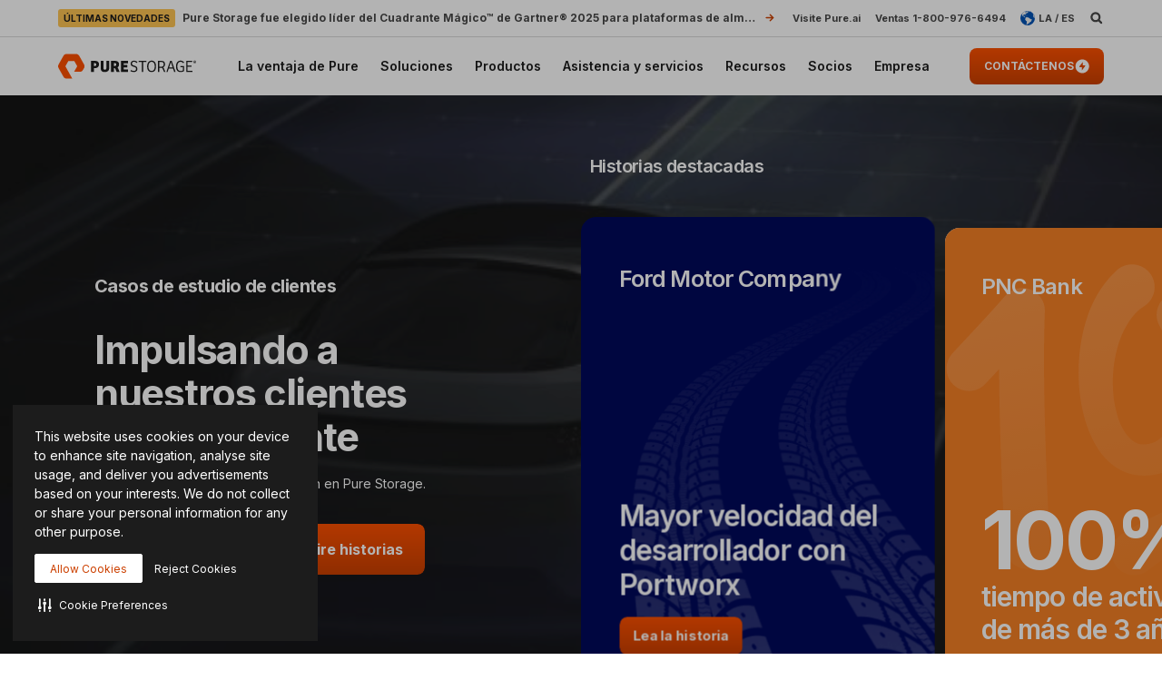

--- FILE ---
content_type: text/html; charset=UTF-8
request_url: https://www.purestorage.com/la/customers.html
body_size: 110871
content:

<!DOCTYPE HTML>
<html xmlns="http://www.w3.org/1999/xhtml" lang="es-MX" data-i18n-dictionary-src="/libs/cq/i18n/dict.es_LA.json" data-thirdparty-cache-lifetime="4">
    <head>


    <meta http-equiv="x-dns-prefetch-control" content="on"/>




    <script defer="defer" type="text/javascript" src="https://rum.hlx.page/.rum/@adobe/helix-rum-js@%5E2/dist/micro.js" data-routing="env=prod,tier=publish,ams=Pure Storage" integrity="" crossorigin="anonymous" data-enhancer-version="" data-enhancer-hash=""></script>
<link rel="dns-prefetch" href="//app-abc.marketo.com"/>

    <link rel="dns-prefetch" href="//sjrtp6-cdn.marketo.com"/>

    <link rel="dns-prefetch" href="//rtp-static.marketo.com"/>

    <link rel="dns-prefetch" href="//sjrtp6.marketo.com"/>

    <link rel="dns-prefetch" href="//purestorage.sc.omtrdc.net"/>

    <link rel="dns-prefetch" href="//225-usm-292.mktoresp.com"/>

    <link rel="dns-prefetch" href="//p.typekit.net"/>

    <link rel="dns-prefetch" href="//purestorage.tt.omtrdc.net"/>

    <link rel="dns-prefetch" href="//munchkin.marketo.net"/>


    <link rel="preconnect" href="//obs.cheqzone.com"/>

    <link rel="preconnect" href="//use.typekit.net"/>

    <link rel="preconnect" href="//assets.adobedtm.com"/>

    <link rel="preconnect" href="//connect.facebook.net"/>

    <link rel="preconnect" href="//fonts.gstatic.com"/>


    <link rel="preload" href="https://www.purestorage.com/etc.clientlibs/purestorage-com/clientlibs/clientlib-site-v2.min.72f4b7dee1101f720551a75347dc0b3e.css" as="style" type="text/css"/>



    <style type="text/css">@charset "UTF-8";:root{--TRUE:initial;
  --FALSE:  ;
  }.ps-hidden{visibility:hidden}.ps-visible{visibility:visible}.container{padding-right:15px;padding-left:15px;margin-right:auto;margin-left:auto}.container:after,.container:before{display:table;content:" "}.container:after{clear:both}@media (min-width:768px){.container{width:750px}}@media (min-width:992px){.container{width:970px}}@media (min-width:1200px){.container{width:1170px}}.container-fluid{padding-right:15px;padding-left:15px;margin-right:auto;margin-left:auto}.container-fluid:after,.container-fluid:before{display:table;content:" "}.container-fluid:after{clear:both}.row{margin-right:-15px;margin-left:-15px}.row:after,.row:before{display:table;content:" "}.row:after{clear:both}.row-no-gutters{margin-right:0;margin-left:0}.row-no-gutters [class*=col-]{padding-right:0;padding-left:0}.col-lg-1,.col-lg-10,.col-lg-11,.col-lg-12,.col-lg-2,.col-lg-3,.col-lg-4,.col-lg-5,.col-lg-6,.col-lg-7,.col-lg-8,.col-lg-9,.col-md-1,.col-md-10,.col-md-11,.col-md-12,.col-md-2,.col-md-3,.col-md-4,.col-md-5,.col-md-6,.col-md-7,.col-md-8,.col-md-9,.col-sm-1,.col-sm-10,.col-sm-11,.col-sm-12,.col-sm-2,.col-sm-3,.col-sm-4,.col-sm-5,.col-sm-6,.col-sm-7,.col-sm-8,.col-sm-9,.col-xs-1,.col-xs-10,.col-xs-11,.col-xs-12,.col-xs-2,.col-xs-3,.col-xs-4,.col-xs-5,.col-xs-6,.col-xs-7,.col-xs-8,.col-xs-9{position:relative;min-height:1px;padding-right:15px;padding-left:15px}.col-xs-1,.col-xs-10,.col-xs-11,.col-xs-12,.col-xs-2,.col-xs-3,.col-xs-4,.col-xs-5,.col-xs-6,.col-xs-7,.col-xs-8,.col-xs-9{float:left}.col-xs-1{width:8.3333333333%}.col-xs-2{width:16.6666666667%}.col-xs-3{width:25%}.col-xs-4{width:33.3333333333%}.col-xs-5{width:41.6666666667%}.col-xs-6{width:50%}.col-xs-7{width:58.3333333333%}.col-xs-8{width:66.6666666667%}.col-xs-9{width:75%}.col-xs-10{width:83.3333333333%}.col-xs-11{width:91.6666666667%}.col-xs-12{width:100%}.col-xs-pull-0{right:auto}.col-xs-pull-1{right:8.3333333333%}.col-xs-pull-2{right:16.6666666667%}.col-xs-pull-3{right:25%}.col-xs-pull-4{right:33.3333333333%}.col-xs-pull-5{right:41.6666666667%}.col-xs-pull-6{right:50%}.col-xs-pull-7{right:58.3333333333%}.col-xs-pull-8{right:66.6666666667%}.col-xs-pull-9{right:75%}.col-xs-pull-10{right:83.3333333333%}.col-xs-pull-11{right:91.6666666667%}.col-xs-pull-12{right:100%}.col-xs-push-0{left:auto}.col-xs-push-1{left:8.3333333333%}.col-xs-push-2{left:16.6666666667%}.col-xs-push-3{left:25%}.col-xs-push-4{left:33.3333333333%}.col-xs-push-5{left:41.6666666667%}.col-xs-push-6{left:50%}.col-xs-push-7{left:58.3333333333%}.col-xs-push-8{left:66.6666666667%}.col-xs-push-9{left:75%}.col-xs-push-10{left:83.3333333333%}.col-xs-push-11{left:91.6666666667%}.col-xs-push-12{left:100%}.col-xs-offset-0{margin-left:0}.col-xs-offset-1{margin-left:8.3333333333%}.col-xs-offset-2{margin-left:16.6666666667%}.col-xs-offset-3{margin-left:25%}.col-xs-offset-4{margin-left:33.3333333333%}.col-xs-offset-5{margin-left:41.6666666667%}.col-xs-offset-6{margin-left:50%}.col-xs-offset-7{margin-left:58.3333333333%}.col-xs-offset-8{margin-left:66.6666666667%}.col-xs-offset-9{margin-left:75%}.col-xs-offset-10{margin-left:83.3333333333%}.col-xs-offset-11{margin-left:91.6666666667%}.col-xs-offset-12{margin-left:100%}@media (min-width:768px){.col-sm-1,.col-sm-10,.col-sm-11,.col-sm-12,.col-sm-2,.col-sm-3,.col-sm-4,.col-sm-5,.col-sm-6,.col-sm-7,.col-sm-8,.col-sm-9{float:left}.col-sm-1{width:8.3333333333%}.col-sm-2{width:16.6666666667%}.col-sm-3{width:25%}.col-sm-4{width:33.3333333333%}.col-sm-5{width:41.6666666667%}.col-sm-6{width:50%}.col-sm-7{width:58.3333333333%}.col-sm-8{width:66.6666666667%}.col-sm-9{width:75%}.col-sm-10{width:83.3333333333%}.col-sm-11{width:91.6666666667%}.col-sm-12{width:100%}.col-sm-pull-0{right:auto}.col-sm-pull-1{right:8.3333333333%}.col-sm-pull-2{right:16.6666666667%}.col-sm-pull-3{right:25%}.col-sm-pull-4{right:33.3333333333%}.col-sm-pull-5{right:41.6666666667%}.col-sm-pull-6{right:50%}.col-sm-pull-7{right:58.3333333333%}.col-sm-pull-8{right:66.6666666667%}.col-sm-pull-9{right:75%}.col-sm-pull-10{right:83.3333333333%}.col-sm-pull-11{right:91.6666666667%}.col-sm-pull-12{right:100%}.col-sm-push-0{left:auto}.col-sm-push-1{left:8.3333333333%}.col-sm-push-2{left:16.6666666667%}.col-sm-push-3{left:25%}.col-sm-push-4{left:33.3333333333%}.col-sm-push-5{left:41.6666666667%}.col-sm-push-6{left:50%}.col-sm-push-7{left:58.3333333333%}.col-sm-push-8{left:66.6666666667%}.col-sm-push-9{left:75%}.col-sm-push-10{left:83.3333333333%}.col-sm-push-11{left:91.6666666667%}.col-sm-push-12{left:100%}.col-sm-offset-0{margin-left:0}.col-sm-offset-1{margin-left:8.3333333333%}.col-sm-offset-2{margin-left:16.6666666667%}.col-sm-offset-3{margin-left:25%}.col-sm-offset-4{margin-left:33.3333333333%}.col-sm-offset-5{margin-left:41.6666666667%}.col-sm-offset-6{margin-left:50%}.col-sm-offset-7{margin-left:58.3333333333%}.col-sm-offset-8{margin-left:66.6666666667%}.col-sm-offset-9{margin-left:75%}.col-sm-offset-10{margin-left:83.3333333333%}.col-sm-offset-11{margin-left:91.6666666667%}.col-sm-offset-12{margin-left:100%}}@media (min-width:992px){.col-md-1,.col-md-10,.col-md-11,.col-md-12,.col-md-2,.col-md-3,.col-md-4,.col-md-5,.col-md-6,.col-md-7,.col-md-8,.col-md-9{float:left}.col-md-1{width:8.3333333333%}.col-md-2{width:16.6666666667%}.col-md-3{width:25%}.col-md-4{width:33.3333333333%}.col-md-5{width:41.6666666667%}.col-md-6{width:50%}.col-md-7{width:58.3333333333%}.col-md-8{width:66.6666666667%}.col-md-9{width:75%}.col-md-10{width:83.3333333333%}.col-md-11{width:91.6666666667%}.col-md-12{width:100%}.col-md-pull-0{right:auto}.col-md-pull-1{right:8.3333333333%}.col-md-pull-2{right:16.6666666667%}.col-md-pull-3{right:25%}.col-md-pull-4{right:33.3333333333%}.col-md-pull-5{right:41.6666666667%}.col-md-pull-6{right:50%}.col-md-pull-7{right:58.3333333333%}.col-md-pull-8{right:66.6666666667%}.col-md-pull-9{right:75%}.col-md-pull-10{right:83.3333333333%}.col-md-pull-11{right:91.6666666667%}.col-md-pull-12{right:100%}.col-md-push-0{left:auto}.col-md-push-1{left:8.3333333333%}.col-md-push-2{left:16.6666666667%}.col-md-push-3{left:25%}.col-md-push-4{left:33.3333333333%}.col-md-push-5{left:41.6666666667%}.col-md-push-6{left:50%}.col-md-push-7{left:58.3333333333%}.col-md-push-8{left:66.6666666667%}.col-md-push-9{left:75%}.col-md-push-10{left:83.3333333333%}.col-md-push-11{left:91.6666666667%}.col-md-push-12{left:100%}.col-md-offset-0{margin-left:0}.col-md-offset-1{margin-left:8.3333333333%}.col-md-offset-2{margin-left:16.6666666667%}.col-md-offset-3{margin-left:25%}.col-md-offset-4{margin-left:33.3333333333%}.col-md-offset-5{margin-left:41.6666666667%}.col-md-offset-6{margin-left:50%}.col-md-offset-7{margin-left:58.3333333333%}.col-md-offset-8{margin-left:66.6666666667%}.col-md-offset-9{margin-left:75%}.col-md-offset-10{margin-left:83.3333333333%}.col-md-offset-11{margin-left:91.6666666667%}.col-md-offset-12{margin-left:100%}}@media (min-width:1200px){.col-lg-1,.col-lg-10,.col-lg-11,.col-lg-12,.col-lg-2,.col-lg-3,.col-lg-4,.col-lg-5,.col-lg-6,.col-lg-7,.col-lg-8,.col-lg-9{float:left}.col-lg-1{width:8.3333333333%}.col-lg-2{width:16.6666666667%}.col-lg-3{width:25%}.col-lg-4{width:33.3333333333%}.col-lg-5{width:41.6666666667%}.col-lg-6{width:50%}.col-lg-7{width:58.3333333333%}.col-lg-8{width:66.6666666667%}.col-lg-9{width:75%}.col-lg-10{width:83.3333333333%}.col-lg-11{width:91.6666666667%}.col-lg-12{width:100%}.col-lg-pull-0{right:auto}.col-lg-pull-1{right:8.3333333333%}.col-lg-pull-2{right:16.6666666667%}.col-lg-pull-3{right:25%}.col-lg-pull-4{right:33.3333333333%}.col-lg-pull-5{right:41.6666666667%}.col-lg-pull-6{right:50%}.col-lg-pull-7{right:58.3333333333%}.col-lg-pull-8{right:66.6666666667%}.col-lg-pull-9{right:75%}.col-lg-pull-10{right:83.3333333333%}.col-lg-pull-11{right:91.6666666667%}.col-lg-pull-12{right:100%}.col-lg-push-0{left:auto}.col-lg-push-1{left:8.3333333333%}.col-lg-push-2{left:16.6666666667%}.col-lg-push-3{left:25%}.col-lg-push-4{left:33.3333333333%}.col-lg-push-5{left:41.6666666667%}.col-lg-push-6{left:50%}.col-lg-push-7{left:58.3333333333%}.col-lg-push-8{left:66.6666666667%}.col-lg-push-9{left:75%}.col-lg-push-10{left:83.3333333333%}.col-lg-push-11{left:91.6666666667%}.col-lg-push-12{left:100%}.col-lg-offset-0{margin-left:0}.col-lg-offset-1{margin-left:8.3333333333%}.col-lg-offset-2{margin-left:16.6666666667%}.col-lg-offset-3{margin-left:25%}.col-lg-offset-4{margin-left:33.3333333333%}.col-lg-offset-5{margin-left:41.6666666667%}.col-lg-offset-6{margin-left:50%}.col-lg-offset-7{margin-left:58.3333333333%}.col-lg-offset-8{margin-left:66.6666666667%}.col-lg-offset-9{margin-left:75%}.col-lg-offset-10{margin-left:83.3333333333%}.col-lg-offset-11{margin-left:91.6666666667%}.col-lg-offset-12{margin-left:100%}}@media (min-width:1024px){.container{width:auto;max-width:2000px}}:root{--vds-color-primary-orange-70:#ffaa64;--vds-color-primary-orange-60:#fa782e;--vds-color-primary-orange-50:#fe5000;--vds-color-primary-orange-40:#cc4000;--vds-color-primary-orange-30:#993000;--vds-color-primary-canvas-100:#faf7f1;--vds-color-primary-canvas-90:#f3ead8;--vds-color-primary-canvas-80:#e8dabf;--vds-color-primary-neutral-white:#ffffff;--vds-color-primary-neutral-100:#f8f8f8;--vds-color-primary-neutral-90:#ededed;--vds-color-primary-neutral-80:#dadada;--vds-color-primary-neutral-30:#474747;--vds-color-primary-neutral-20:#2c2c2c;--vds-color-primary-neutral-10:#1c1c1c;--vds-color-primary-neutral-0:#0f0f0f;--vds-color-primary-neutral-black:#000000;--vds-color-secondary-honey-70:#fddf8d;--vds-color-secondary-honey-60:#fbd170;--vds-color-secondary-honey-50:#f9bc42;--vds-color-secondary-honey-40:#d69930;--vds-color-secondary-honey-30:#b37821;--vds-color-secondary-raspberry-70:#f76f87;--vds-color-secondary-raspberry-60:#f04a79;--vds-color-secondary-raspberry-50:#e61363;--vds-color-secondary-raspberry-40:#c50d65;--vds-color-secondary-raspberry-30:#a50963;--vds-color-secondary-slate-70:#6bb6cb;--vds-color-secondary-slate-60:#3e7e97;--vds-color-secondary-slate-50:#123c52;--vds-color-secondary-slate-40:#0d2f46;--vds-color-secondary-slate-30:#09233b;--vds-color-secondary-ice-70:#cffffe;--vds-color-secondary-ice-60:#c9f5f9;--vds-color-secondary-ice-50:#b8edf7;--vds-color-secondary-ice-40:#80c6db;--vds-color-secondary-ice-30:#589AB7;--vds-color-feedback-success-90:#eafce1;--vds-color-feedback-success-80:#d0fac4;--vds-color-feedback-success-70:#aef1a3;--vds-color-feedback-success-60:#8ce487;--vds-color-feedback-success-50:#61d365;--vds-color-feedback-success-40:#46b554;--vds-color-feedback-success-30:#309746;--vds-color-feedback-success-20:#1e7a3a;--vds-color-feedback-success-10:#126532;--vds-color-feedback-info-90:#d7fbff;--vds-color-feedback-info-80:#b0f3ff;--vds-color-feedback-info-70:#88e6ff;--vds-color-feedback-info-60:#6bd6ff;--vds-color-feedback-info-50:#3abdff;--vds-color-feedback-info-40:#2a94db;--vds-color-feedback-info-30:#1d70b7;--vds-color-feedback-info-20:#124f93;--vds-color-feedback-info-10:#0b387a;--vds-color-feedback-notice-90:#fefcd8;--vds-color-feedback-notice-80:#fdf8b2;--vds-color-feedback-notice-70:#fbf28b;--vds-color-feedback-notice-60:#f8ec6e;--vds-color-feedback-notice-50:#f4e23f;--vds-color-feedback-notice-40:#d1bf2e;--vds-color-feedback-notice-30:#af9e1f;--vds-color-feedback-notice-20:#8d7d14;--vds-color-feedback-notice-10:#75660c;--vds-color-feedback-problem-90:#fee2da;--vds-color-feedback-problem-80:#fdc0b6;--vds-color-feedback-problem-70:#f99590;--vds-color-feedback-problem-60:#f37379;--vds-color-feedback-problem-50:#ec475e;--vds-color-feedback-problem-40:#ca3356;--vds-color-feedback-problem-30:#a9234f;--vds-color-feedback-problem-20:#881646;--vds-color-feedback-problem-10:#710d40;--vds-color-gradient-canvas:linear-gradient(180deg, #faf7f1 0%, #ffffff 100%);--vds-color-gradient-orange:linear-gradient(180deg, #fe5000 0%, #cc4000 100%);--vds-color-gradient-black:linear-gradient(180deg, #1c1c1c 0%, #000000 100%);--vds-color-esg-campaign-eco-60:#8fbc55;--vds-color-esg-campaign-eco-50:#65954e;--vds-color-esg-campaign-eco-40:#3d7307;--vds-color-esg-campaign-eco-30:#0a5103;--vds-color-esg-campaign-eco-20:#063f00;--vds-color-esg-campaign-gradient-eco-light:linear-gradient(0deg, #0a5103 0%, #8fbc55 100%);--vds-color-esg-campaign-gradient-eco-dark:linear-gradient(0deg, #0a5103 0%, #65954e 100%);--vds-color-transparent:transparent;--vds-color-primary-neutral-white-filter:brightness(0) saturate(100%) invert(100%) sepia(0%) saturate(7495%) hue-rotate(348deg) brightness(104%) contrast(101%);--vds-color-primary-orange-40-filter:brightness(0) saturate(100%) invert(26%) sepia(89%) saturate(1569%) hue-rotate(1deg) brightness(97%) contrast(105%);--vds-color-primary-neutral-30-filter:brightness(0) saturate(100%) invert(22%) sepia(1%) saturate(0%) hue-rotate(148deg) brightness(100%) contrast(80%)}:root{--vds-color-primary-orange-70:#ffaa64;--vds-color-primary-orange-60:#fa782e;--vds-color-primary-orange-50:#fe5000;--vds-color-primary-orange-40:#cc4000;--vds-color-primary-orange-30:#993000;--vds-color-primary-canvas-100:#faf7f1;--vds-color-primary-canvas-90:#f3ead8;--vds-color-primary-canvas-80:#e8dabf;--vds-color-primary-neutral-white:#ffffff;--vds-color-primary-neutral-100:#f8f8f8;--vds-color-primary-neutral-90:#ededed;--vds-color-primary-neutral-80:#dadada;--vds-color-primary-neutral-30:#474747;--vds-color-primary-neutral-20:#2c2c2c;--vds-color-primary-neutral-10:#1c1c1c;--vds-color-primary-neutral-0:#0f0f0f;--vds-color-primary-neutral-black:#000000;--vds-color-secondary-honey-70:#fddf8d;--vds-color-secondary-honey-60:#fbd170;--vds-color-secondary-honey-50:#f9bc42;--vds-color-secondary-honey-40:#d69930;--vds-color-secondary-honey-30:#b37821;--vds-color-secondary-raspberry-70:#f76f87;--vds-color-secondary-raspberry-60:#f04a79;--vds-color-secondary-raspberry-50:#e61363;--vds-color-secondary-raspberry-40:#c50d65;--vds-color-secondary-raspberry-30:#a50963;--vds-color-secondary-slate-70:#6bb6cb;--vds-color-secondary-slate-60:#3e7e97;--vds-color-secondary-slate-50:#123c52;--vds-color-secondary-slate-40:#0d2f46;--vds-color-secondary-slate-30:#09233b;--vds-color-secondary-ice-70:#cffffe;--vds-color-secondary-ice-60:#c9f5f9;--vds-color-secondary-ice-50:#b8edf7;--vds-color-secondary-ice-40:#80c6db;--vds-color-secondary-ice-30:#589AB7;--vds-color-feedback-success-90:#eafce1;--vds-color-feedback-success-80:#d0fac4;--vds-color-feedback-success-70:#aef1a3;--vds-color-feedback-success-60:#8ce487;--vds-color-feedback-success-50:#61d365;--vds-color-feedback-success-40:#46b554;--vds-color-feedback-success-30:#309746;--vds-color-feedback-success-20:#1e7a3a;--vds-color-feedback-success-10:#126532;--vds-color-feedback-info-90:#d7fbff;--vds-color-feedback-info-80:#b0f3ff;--vds-color-feedback-info-70:#88e6ff;--vds-color-feedback-info-60:#6bd6ff;--vds-color-feedback-info-50:#3abdff;--vds-color-feedback-info-40:#2a94db;--vds-color-feedback-info-30:#1d70b7;--vds-color-feedback-info-20:#124f93;--vds-color-feedback-info-10:#0b387a;--vds-color-feedback-notice-90:#fefcd8;--vds-color-feedback-notice-80:#fdf8b2;--vds-color-feedback-notice-70:#fbf28b;--vds-color-feedback-notice-60:#f8ec6e;--vds-color-feedback-notice-50:#f4e23f;--vds-color-feedback-notice-40:#d1bf2e;--vds-color-feedback-notice-30:#af9e1f;--vds-color-feedback-notice-20:#8d7d14;--vds-color-feedback-notice-10:#75660c;--vds-color-feedback-problem-90:#fee2da;--vds-color-feedback-problem-80:#fdc0b6;--vds-color-feedback-problem-70:#f99590;--vds-color-feedback-problem-60:#f37379;--vds-color-feedback-problem-50:#ec475e;--vds-color-feedback-problem-40:#ca3356;--vds-color-feedback-problem-30:#a9234f;--vds-color-feedback-problem-20:#881646;--vds-color-feedback-problem-10:#710d40;--vds-color-gradient-canvas:linear-gradient(180deg, #faf7f1 0%, #ffffff 100%);--vds-color-gradient-orange:linear-gradient(180deg, #fe5000 0%, #cc4000 100%);--vds-color-gradient-black:linear-gradient(180deg, #1c1c1c 0%, #000000 100%);--vds-color-esg-campaign-eco-60:#8fbc55;--vds-color-esg-campaign-eco-50:#65954e;--vds-color-esg-campaign-eco-40:#3d7307;--vds-color-esg-campaign-eco-30:#0a5103;--vds-color-esg-campaign-eco-20:#063f00;--vds-color-esg-campaign-gradient-eco-light:linear-gradient(0deg, #0a5103 0%, #8fbc55 100%);--vds-color-esg-campaign-gradient-eco-dark:linear-gradient(0deg, #0a5103 0%, #65954e 100%);--vds-color-transparent:transparent;--vds-color-primary-neutral-white-filter:brightness(0) saturate(100%) invert(100%) sepia(0%) saturate(7495%) hue-rotate(348deg) brightness(104%) contrast(101%);--vds-color-primary-orange-40-filter:brightness(0) saturate(100%) invert(26%) sepia(89%) saturate(1569%) hue-rotate(1deg) brightness(97%) contrast(105%);--vds-color-primary-neutral-30-filter:brightness(0) saturate(100%) invert(22%) sepia(1%) saturate(0%) hue-rotate(148deg) brightness(100%) contrast(80%)}@property --vds-current-color{syntax:"<color>";inherits:false;initial-value:transparent}@property --text-color{syntax:"<color>";inherits:false;initial-value:var(--vds-color-primary-neutral-black)}.primary-orange-70{--vds-current-color:var(--vds-color-primary-orange-70);--text-color:var(--vds-color-primary-neutral-black)}.primary-orange-60{--vds-current-color:var(--vds-color-primary-orange-60);--text-color:var(--vds-color-primary-neutral-black)}.primary-orange-50{--vds-current-color:var(--vds-color-primary-orange-50);--text-color:var(--vds-color-primary-neutral-black)}.primary-orange-40{--vds-current-color:var(--vds-color-primary-orange-40);--text-color:var(--vds-color-primary-neutral-white)}.primary-orange-30{--vds-current-color:var(--vds-color-primary-orange-30);--text-color:var(--vds-color-primary-neutral-white)}.primary-canvas-100{--vds-current-color:var(--vds-color-primary-canvas-100);--text-color:var(--vds-color-primary-neutral-black)}.primary-canvas-90{--vds-current-color:var(--vds-color-primary-canvas-90);--text-color:var(--vds-color-primary-neutral-black)}.primary-canvas-80{--vds-current-color:var(--vds-color-primary-canvas-80);--text-color:var(--vds-color-primary-neutral-black)}.primary-neutral-white{--vds-current-color:var(--vds-color-primary-neutral-white);--text-color:var(--vds-color-primary-neutral-black)}.primary-neutral-100{--vds-current-color:var(--vds-color-primary-neutral-100);--text-color:var(--vds-color-primary-neutral-black)}.primary-neutral-90{--vds-current-color:var(--vds-color-primary-neutral-90);--text-color:var(--vds-color-primary-neutral-black)}.primary-neutral-80{--vds-current-color:var(--vds-color-primary-neutral-80);--text-color:var(--vds-color-primary-neutral-black)}.primary-neutral-30{--vds-current-color:var(--vds-color-primary-neutral-30);--text-color:var(--vds-color-primary-neutral-white)}.primary-neutral-20{--vds-current-color:var(--vds-color-primary-neutral-20);--text-color:var(--vds-color-primary-neutral-white)}.primary-neutral-10{--vds-current-color:var(--vds-color-primary-neutral-10);--text-color:var(--vds-color-primary-neutral-white)}.primary-neutral-0{--vds-current-color:var(--vds-color-primary-neutral-0);--text-color:var(--vds-color-primary-neutral-white)}.primary-neutral-black{--vds-current-color:var(--vds-color-primary-neutral-black);--text-color:var(--vds-color-primary-neutral-white)}.secondary-honey-70{--vds-current-color:var(--vds-color-secondary-honey-70);--text-color:var(--vds-color-primary-neutral-black)}.secondary-honey-60{--vds-current-color:var(--vds-color-secondary-honey-60);--text-color:var(--vds-color-primary-neutral-black)}.secondary-honey-50{--vds-current-color:var(--vds-color-secondary-honey-50);--text-color:var(--vds-color-primary-neutral-black)}.secondary-honey-40{--vds-current-color:var(--vds-color-secondary-honey-40);--text-color:var(--vds-color-primary-neutral-black)}.secondary-honey-30{--vds-current-color:var(--vds-color-secondary-honey-30);--text-color:var(--vds-color-primary-neutral-black)}.secondary-raspberry-70{--vds-current-color:var(--vds-color-secondary-raspberry-70);--text-color:var(--vds-color-primary-neutral-black)}.secondary-raspberry-60{--vds-current-color:var(--vds-color-secondary-raspberry-60);--text-color:var(--vds-color-primary-neutral-black)}.secondary-raspberry-50{--vds-current-color:var(--vds-color-secondary-raspberry-50);--text-color:var(--vds-color-primary-neutral-white)}.secondary-raspberry-40{--vds-current-color:var(--vds-color-secondary-raspberry-40);--text-color:var(--vds-color-primary-neutral-white)}.secondary-raspberry-30{--vds-current-color:var(--vds-color-secondary-raspberry-30);--text-color:var(--vds-color-primary-neutral-white)}.secondary-slate-70{--vds-current-color:var(--vds-color-secondary-slate-70);--text-color:var(--vds-color-primary-neutral-black)}.secondary-slate-60{--vds-current-color:var(--vds-color-secondary-slate-60);--text-color:var(--vds-color-primary-neutral-white)}.secondary-slate-50{--vds-current-color:var(--vds-color-secondary-slate-50);--text-color:var(--vds-color-primary-neutral-white)}.secondary-slate-40{--vds-current-color:var(--vds-color-secondary-slate-40);--text-color:var(--vds-color-primary-neutral-white)}.secondary-slate-30{--vds-current-color:var(--vds-color-secondary-slate-30);--text-color:var(--vds-color-primary-neutral-white)}.secondary-ice-70{--vds-current-color:var(--vds-color-secondary-ice-70);--text-color:var(--vds-color-primary-neutral-black)}.secondary-ice-60{--vds-current-color:var(--vds-color-secondary-ice-60);--text-color:var(--vds-color-primary-neutral-black)}.secondary-ice-50{--vds-current-color:var(--vds-color-secondary-ice-50);--text-color:var(--vds-color-primary-neutral-black)}.secondary-ice-40{--vds-current-color:var(--vds-color-secondary-ice-40);--text-color:var(--vds-color-primary-neutral-black)}.secondary-ice-30{--vds-current-color:var(--vds-color-secondary-ice-30);--text-color:var(--vds-color-primary-neutral-black)}.esg-campaign-eco-60{--vds-current-color:var(--vds-color-esg-campaign-eco-60);--text-color:var(--vds-color-primary-neutral-black)}.esg-campaign-eco-50{--vds-current-color:var(--vds-color-esg-campaign-eco-50);--text-color:var(--vds-color-primary-neutral-black)}.esg-campaign-eco-40{--vds-current-color:var(--vds-color-esg-campaign-eco-40);--text-color:var(--vds-color-primary-neutral-white)}.esg-campaign-eco-30{--vds-current-color:var(--vds-color-esg-campaign-eco-30);--text-color:var(--vds-color-primary-neutral-white)}.esg-campaign-eco-20{--vds-current-color:var(--vds-color-esg-campaign-eco-20);--text-color:var(--vds-color-primary-neutral-white)}.text-block{color:var(--vds-color-primary-neutral-10)}.text-block .heading1,.text-block .text-h1,.text-block h1{font:normal 800 30px/38px Inter,sans-serif;letter-spacing:-.03em}@supports (font-variation-settings:normal){.text-block .heading1,.text-block .text-h1,.text-block h1{font-variation-settings:"wght" 800}}.text-block .heading1 a:not(.btn):not(.ps-btn),.text-block .text-h1 a:not(.btn):not(.ps-btn),.text-block h1 a:not(.btn):not(.ps-btn){background-size:100% 4px}.text-block .heading1 a:not(.btn):not(.ps-btn).selected,.text-block .heading1 a:not(.btn):not(.ps-btn):focus,.text-block .heading1 a:not(.btn):not(.ps-btn):hover,.text-block .text-h1 a:not(.btn):not(.ps-btn).selected,.text-block .text-h1 a:not(.btn):not(.ps-btn):focus,.text-block .text-h1 a:not(.btn):not(.ps-btn):hover,.text-block h1 a:not(.btn):not(.ps-btn).selected,.text-block h1 a:not(.btn):not(.ps-btn):focus,.text-block h1 a:not(.btn):not(.ps-btn):hover{background-size:0 4px}.text-block .heading2,.text-block .text-h2,.text-block h2{font:normal 800 24px/32px Inter,sans-serif;letter-spacing:-.03em}@supports (font-variation-settings:normal){.text-block .heading2,.text-block .text-h2,.text-block h2{font-variation-settings:"wght" 800}}.text-block .heading2 a:not(.btn):not(.ps-btn),.text-block .text-h2 a:not(.btn):not(.ps-btn),.text-block h2 a:not(.btn):not(.ps-btn){background-size:100% 4px}.text-block .heading2 a:not(.btn):not(.ps-btn).selected,.text-block .heading2 a:not(.btn):not(.ps-btn):focus,.text-block .heading2 a:not(.btn):not(.ps-btn):hover,.text-block .text-h2 a:not(.btn):not(.ps-btn).selected,.text-block .text-h2 a:not(.btn):not(.ps-btn):focus,.text-block .text-h2 a:not(.btn):not(.ps-btn):hover,.text-block h2 a:not(.btn):not(.ps-btn).selected,.text-block h2 a:not(.btn):not(.ps-btn):focus,.text-block h2 a:not(.btn):not(.ps-btn):hover{background-size:0 4px}.text-block .heading3,.text-block .text-h3,.text-block h3{font:normal 800 20px/26px Inter,sans-serif;letter-spacing:-.03em}@supports (font-variation-settings:normal){.text-block .heading3,.text-block .text-h3,.text-block h3{font-variation-settings:"wght" 800}}.text-block .heading3 a:not(.btn):not(.ps-btn),.text-block .text-h3 a:not(.btn):not(.ps-btn),.text-block h3 a:not(.btn):not(.ps-btn){background-size:100% 3px}.text-block .heading3 a:not(.btn):not(.ps-btn).selected,.text-block .heading3 a:not(.btn):not(.ps-btn):focus,.text-block .heading3 a:not(.btn):not(.ps-btn):hover,.text-block .text-h3 a:not(.btn):not(.ps-btn).selected,.text-block .text-h3 a:not(.btn):not(.ps-btn):focus,.text-block .text-h3 a:not(.btn):not(.ps-btn):hover,.text-block h3 a:not(.btn):not(.ps-btn).selected,.text-block h3 a:not(.btn):not(.ps-btn):focus,.text-block h3 a:not(.btn):not(.ps-btn):hover{background-size:0 3px}.text-block .heading4,.text-block .text-h4,.text-block h4{font:normal 800 20px/26px Inter,sans-serif;letter-spacing:-.03em}@supports (font-variation-settings:normal){.text-block .heading4,.text-block .text-h4,.text-block h4{font-variation-settings:"wght" 800}}.text-block .heading4 a:not(.btn):not(.ps-btn),.text-block .text-h4 a:not(.btn):not(.ps-btn),.text-block h4 a:not(.btn):not(.ps-btn){background-size:100% 3px}.text-block .heading4 a:not(.btn):not(.ps-btn).selected,.text-block .heading4 a:not(.btn):not(.ps-btn):focus,.text-block .heading4 a:not(.btn):not(.ps-btn):hover,.text-block .text-h4 a:not(.btn):not(.ps-btn).selected,.text-block .text-h4 a:not(.btn):not(.ps-btn):focus,.text-block .text-h4 a:not(.btn):not(.ps-btn):hover,.text-block h4 a:not(.btn):not(.ps-btn).selected,.text-block h4 a:not(.btn):not(.ps-btn):focus,.text-block h4 a:not(.btn):not(.ps-btn):hover{background-size:0 3px}.text-block .heading5,.text-block .text-h5,.text-block h5{font:normal 800 20px/26px Inter,sans-serif;letter-spacing:-.03em}@supports (font-variation-settings:normal){.text-block .heading5,.text-block .text-h5,.text-block h5{font-variation-settings:"wght" 800}}.text-block .heading5 a:not(.btn):not(.ps-btn),.text-block .text-h5 a:not(.btn):not(.ps-btn),.text-block h5 a:not(.btn):not(.ps-btn){background-size:100% 3px}.text-block .heading5 a:not(.btn):not(.ps-btn).selected,.text-block .heading5 a:not(.btn):not(.ps-btn):focus,.text-block .heading5 a:not(.btn):not(.ps-btn):hover,.text-block .text-h5 a:not(.btn):not(.ps-btn).selected,.text-block .text-h5 a:not(.btn):not(.ps-btn):focus,.text-block .text-h5 a:not(.btn):not(.ps-btn):hover,.text-block h5 a:not(.btn):not(.ps-btn).selected,.text-block h5 a:not(.btn):not(.ps-btn):focus,.text-block h5 a:not(.btn):not(.ps-btn):hover{background-size:0 3px}.text-block .heading6,.text-block .text-h6,.text-block h6{font:normal 800 20px/26px Inter,sans-serif;letter-spacing:-.03em}@supports (font-variation-settings:normal){.text-block .heading6,.text-block .text-h6,.text-block h6{font-variation-settings:"wght" 800}}.text-block .heading6 a:not(.btn):not(.ps-btn),.text-block .text-h6 a:not(.btn):not(.ps-btn),.text-block h6 a:not(.btn):not(.ps-btn){background-size:100% 3px}.text-block .heading6 a:not(.btn):not(.ps-btn).selected,.text-block .heading6 a:not(.btn):not(.ps-btn):focus,.text-block .heading6 a:not(.btn):not(.ps-btn):hover,.text-block .text-h6 a:not(.btn):not(.ps-btn).selected,.text-block .text-h6 a:not(.btn):not(.ps-btn):focus,.text-block .text-h6 a:not(.btn):not(.ps-btn):hover,.text-block h6 a:not(.btn):not(.ps-btn).selected,.text-block h6 a:not(.btn):not(.ps-btn):focus,.text-block h6 a:not(.btn):not(.ps-btn):hover{background-size:0 3px}.text-block .text-p,.text-block ol,.text-block p,.text-block ul{font:normal 400 14px/20px Inter,sans-serif;letter-spacing:normal}@supports (font-variation-settings:normal){.text-block .text-p,.text-block ol,.text-block p,.text-block ul{font-variation-settings:"wght" 400}}.text-block .text-p a:not(.btn):not(.ps-btn),.text-block ol a:not(.btn):not(.ps-btn),.text-block p a:not(.btn):not(.ps-btn),.text-block ul a:not(.btn):not(.ps-btn){background-size:100% 1px}.text-block .text-p a:not(.btn):not(.ps-btn).selected,.text-block .text-p a:not(.btn):not(.ps-btn):focus,.text-block .text-p a:not(.btn):not(.ps-btn):hover,.text-block ol a:not(.btn):not(.ps-btn).selected,.text-block ol a:not(.btn):not(.ps-btn):focus,.text-block ol a:not(.btn):not(.ps-btn):hover,.text-block p a:not(.btn):not(.ps-btn).selected,.text-block p a:not(.btn):not(.ps-btn):focus,.text-block p a:not(.btn):not(.ps-btn):hover,.text-block ul a:not(.btn):not(.ps-btn).selected,.text-block ul a:not(.btn):not(.ps-btn):focus,.text-block ul a:not(.btn):not(.ps-btn):hover{background-size:0 1px}@media (min-width:992px){.text-block .heading1,.text-block .text-h1,.text-block h1{font:normal 800 64px/70px Inter,sans-serif;letter-spacing:-.03em}@supports (font-variation-settings:normal){.text-block .heading1,.text-block .text-h1,.text-block h1{font-variation-settings:"wght" 800}}.text-block .heading1 a:not(.btn):not(.ps-btn),.text-block .text-h1 a:not(.btn):not(.ps-btn),.text-block h1 a:not(.btn):not(.ps-btn){background-size:100% 6px}.text-block .heading1 a:not(.btn):not(.ps-btn).selected,.text-block .heading1 a:not(.btn):not(.ps-btn):focus,.text-block .heading1 a:not(.btn):not(.ps-btn):hover,.text-block .text-h1 a:not(.btn):not(.ps-btn).selected,.text-block .text-h1 a:not(.btn):not(.ps-btn):focus,.text-block .text-h1 a:not(.btn):not(.ps-btn):hover,.text-block h1 a:not(.btn):not(.ps-btn).selected,.text-block h1 a:not(.btn):not(.ps-btn):focus,.text-block h1 a:not(.btn):not(.ps-btn):hover{background-size:0 6px}.text-block .heading2,.text-block .text-h2,.text-block h2{font:normal 800 44px/50px Inter,sans-serif;letter-spacing:-.03em}@supports (font-variation-settings:normal){.text-block .heading2,.text-block .text-h2,.text-block h2{font-variation-settings:"wght" 800}}.text-block .heading2 a:not(.btn):not(.ps-btn),.text-block .text-h2 a:not(.btn):not(.ps-btn),.text-block h2 a:not(.btn):not(.ps-btn){background-size:100% 5px}.text-block .heading2 a:not(.btn):not(.ps-btn).selected,.text-block .heading2 a:not(.btn):not(.ps-btn):focus,.text-block .heading2 a:not(.btn):not(.ps-btn):hover,.text-block .text-h2 a:not(.btn):not(.ps-btn).selected,.text-block .text-h2 a:not(.btn):not(.ps-btn):focus,.text-block .text-h2 a:not(.btn):not(.ps-btn):hover,.text-block h2 a:not(.btn):not(.ps-btn).selected,.text-block h2 a:not(.btn):not(.ps-btn):focus,.text-block h2 a:not(.btn):not(.ps-btn):hover{background-size:0 5px}.text-block .heading3,.text-block .text-h3,.text-block h3{font:normal 800 30px/38px Inter,sans-serif;letter-spacing:-.03em}@supports (font-variation-settings:normal){.text-block .heading3,.text-block .text-h3,.text-block h3{font-variation-settings:"wght" 800}}.text-block .heading3 a:not(.btn):not(.ps-btn),.text-block .text-h3 a:not(.btn):not(.ps-btn),.text-block h3 a:not(.btn):not(.ps-btn){background-size:100% 4px}.text-block .heading3 a:not(.btn):not(.ps-btn).selected,.text-block .heading3 a:not(.btn):not(.ps-btn):focus,.text-block .heading3 a:not(.btn):not(.ps-btn):hover,.text-block .text-h3 a:not(.btn):not(.ps-btn).selected,.text-block .text-h3 a:not(.btn):not(.ps-btn):focus,.text-block .text-h3 a:not(.btn):not(.ps-btn):hover,.text-block h3 a:not(.btn):not(.ps-btn).selected,.text-block h3 a:not(.btn):not(.ps-btn):focus,.text-block h3 a:not(.btn):not(.ps-btn):hover{background-size:0 4px}.text-block .heading4,.text-block .text-h4,.text-block h4{font:normal 800 24px/32px Inter,sans-serif;letter-spacing:-.03em}@supports (font-variation-settings:normal){.text-block .heading4,.text-block .text-h4,.text-block h4{font-variation-settings:"wght" 800}}.text-block .heading4 a:not(.btn):not(.ps-btn),.text-block .text-h4 a:not(.btn):not(.ps-btn),.text-block h4 a:not(.btn):not(.ps-btn){background-size:100% 4px}.text-block .heading4 a:not(.btn):not(.ps-btn).selected,.text-block .heading4 a:not(.btn):not(.ps-btn):focus,.text-block .heading4 a:not(.btn):not(.ps-btn):hover,.text-block .text-h4 a:not(.btn):not(.ps-btn).selected,.text-block .text-h4 a:not(.btn):not(.ps-btn):focus,.text-block .text-h4 a:not(.btn):not(.ps-btn):hover,.text-block h4 a:not(.btn):not(.ps-btn).selected,.text-block h4 a:not(.btn):not(.ps-btn):focus,.text-block h4 a:not(.btn):not(.ps-btn):hover{background-size:0 4px}.text-block .heading5,.text-block .text-h5,.text-block h5{font:normal 800 24px/32px Inter,sans-serif;letter-spacing:-.03em}@supports (font-variation-settings:normal){.text-block .heading5,.text-block .text-h5,.text-block h5{font-variation-settings:"wght" 800}}.text-block .heading5 a:not(.btn):not(.ps-btn),.text-block .text-h5 a:not(.btn):not(.ps-btn),.text-block h5 a:not(.btn):not(.ps-btn){background-size:100% 4px}.text-block .heading5 a:not(.btn):not(.ps-btn).selected,.text-block .heading5 a:not(.btn):not(.ps-btn):focus,.text-block .heading5 a:not(.btn):not(.ps-btn):hover,.text-block .text-h5 a:not(.btn):not(.ps-btn).selected,.text-block .text-h5 a:not(.btn):not(.ps-btn):focus,.text-block .text-h5 a:not(.btn):not(.ps-btn):hover,.text-block h5 a:not(.btn):not(.ps-btn).selected,.text-block h5 a:not(.btn):not(.ps-btn):focus,.text-block h5 a:not(.btn):not(.ps-btn):hover{background-size:0 4px}.text-block .heading6,.text-block .text-h6,.text-block h6{font:normal 800 24px/32px Inter,sans-serif;letter-spacing:-.03em}@supports (font-variation-settings:normal){.text-block .heading6,.text-block .text-h6,.text-block h6{font-variation-settings:"wght" 800}}.text-block .heading6 a:not(.btn):not(.ps-btn),.text-block .text-h6 a:not(.btn):not(.ps-btn),.text-block h6 a:not(.btn):not(.ps-btn){background-size:100% 4px}.text-block .heading6 a:not(.btn):not(.ps-btn).selected,.text-block .heading6 a:not(.btn):not(.ps-btn):focus,.text-block .heading6 a:not(.btn):not(.ps-btn):hover,.text-block .text-h6 a:not(.btn):not(.ps-btn).selected,.text-block .text-h6 a:not(.btn):not(.ps-btn):focus,.text-block .text-h6 a:not(.btn):not(.ps-btn):hover,.text-block h6 a:not(.btn):not(.ps-btn).selected,.text-block h6 a:not(.btn):not(.ps-btn):focus,.text-block h6 a:not(.btn):not(.ps-btn):hover{background-size:0 4px}.text-block .text-p,.text-block ol,.text-block p,.text-block ul{font:normal 400 20px/28px Inter,sans-serif;letter-spacing:normal}@supports (font-variation-settings:normal){.text-block .text-p,.text-block ol,.text-block p,.text-block ul{font-variation-settings:"wght" 400}}.text-block .text-p a:not(.btn):not(.ps-btn),.text-block ol a:not(.btn):not(.ps-btn),.text-block p a:not(.btn):not(.ps-btn),.text-block ul a:not(.btn):not(.ps-btn){background-size:100% 2px}.text-block .text-p a:not(.btn):not(.ps-btn).selected,.text-block .text-p a:not(.btn):not(.ps-btn):focus,.text-block .text-p a:not(.btn):not(.ps-btn):hover,.text-block ol a:not(.btn):not(.ps-btn).selected,.text-block ol a:not(.btn):not(.ps-btn):focus,.text-block ol a:not(.btn):not(.ps-btn):hover,.text-block p a:not(.btn):not(.ps-btn).selected,.text-block p a:not(.btn):not(.ps-btn):focus,.text-block p a:not(.btn):not(.ps-btn):hover,.text-block ul a:not(.btn):not(.ps-btn).selected,.text-block ul a:not(.btn):not(.ps-btn):focus,.text-block ul a:not(.btn):not(.ps-btn):hover{background-size:0 2px}}*{box-sizing:border-box}:after,:before{box-sizing:border-box}body{margin:0}body>img{display:none}.video-embeded-wrapper{display:none}.no-link{cursor:default}.img-responsive{display:block;max-width:100%;width:100%;height:auto}img.fit-cover,video.fit-cover{object-fit:cover}img.fit-contain,video.fit-contain{object-fit:contain}img.fit-scale-down,video.fit-scale-down{object-fit:scale-down}img.fit-fill,video.fit-fill{object-fit:fill}img.position-left-top,video.position-left-top{object-position:left top}img.position-left-center,video.position-left-center{object-position:left center}img.position-left-bottom,video.position-left-bottom{object-position:left bottom}img.position-center-top,video.position-center-top{object-position:center top}img.position-center-center,video.position-center-center{object-position:center center}img.position-center-bottom,video.position-center-bottom{object-position:center bottom}img.position-right-top,video.position-right-top{object-position:right top}img.position-right-center,video.position-right-center{object-position:right center}img.position-right-bottom,video.position-right-bottom{object-position:right bottom}img[style*="width:1px"][style*="height:1px"],img[width="1"][height="1"],video[style*="width:1px"][style*="height:1px"],video[width="1"][height="1"]{position:absolute;left:-99999px;top:-99999px}.responsive-bg-img{position:absolute;display:block;max-width:100%;width:100%;height:100%}.forceLowerCase{text-transform:lowercase!important;font-style:normal}.lazyload,.lazyloading{opacity:0}.lazyloaded{opacity:1;transition:opacity .3s}.with-img-ratio{font-size:0;line-height:0}.img-ratio{position:relative;display:inline-block;width:100%}.img-ratio:after{content:"";display:block;height:0;width:100%}.img-ratio>img.img-ratio-used{position:absolute;top:0;left:0;width:100%;height:100%;display:block}var{font-style:normal}.flex-align-top{align-self:flex-start}.flex-align-center{align-self:center}.flex-align-bottom{align-self:flex-end}.top-right{position:absolute;top:0;right:0}.top-left{position:absolute;top:0;left:0}.bottom-right{position:absolute;bottom:0;right:0}.bottom-left{position:absolute;bottom:0;left:0}.disabled{opacity:0;pointer-events:none}a{color:var(--vds-color-primary-orange-50)}a.selected,a:focus,a:hover{color:var(--vds-color-primary-orange-50)}a:focus{outline:0 none transparent!important}ol,ul{padding:0;margin:0}b{font-variation-settings:"wght" 700}.text-block ol,.text-block ul{margin-left:1em}body.alt-white-bg{background-color:var(--vds-color-primary-neutral-white,#fff)}body.alt-light-grey-bg{background-color:var(--vds-color-primary-neutral-90,#ededed)}body.alt-grey-bg{background-color:var(--vds-color-primary-neutral-90,#ededed)}body.alt-dark-grey-bg{background-color:var(--vds-color-primary-neutral-10,#1c1c1c)}body.black-bg{background-color:var(--vds-color-primary-neutral-10,#1c1c1c)}:root{--ps-grid-max-width-desktop:var(--ps-grid-override-max-width-desktop, 2000px);--ps-grid-margin-desktop:var(--ps-grid-override-margin-desktop, 64px);--ps-grid-gutter-desktop:var(--ps-grid-override-gutter-desktop, 15px);--ps-grid-columns-desktop:var(--ps-grid-override-columns-desktop, 12);--ps-grid-breakpoint-desktop:var(--ps-grid-override-breakpoint-desktop, 992px);--ps-grid-max-width-tablet:var(--ps-grid-override-max-width-tablet, 720px);--ps-grid-margin-tablet:var(--ps-grid-override-margin-tablet, 15px);--ps-grid-gutter-tablet:var(--ps-grid-override-gutter-tablet, 30px);--ps-grid-columns-tablet:var(--ps-grid-override-columns-tablet, 4);--ps-grid-breakpoint-tablet:var(--ps-grid-override-breakpoint-tablet, 576px);--ps-grid-max-width-phone:var(--ps-grid-override-max-width-phone, 575px);--ps-grid-margin-phone:var(--ps-grid-override-margin-phone, 15px);--ps-grid-gutter-phone:var(--ps-grid-override-gutter-phone, 30px);--ps-grid-columns-phone:var(--ps-grid-override-columns-phone, 4);--ps-grid-breakpoint-phone:var(--ps-grid-override-breakpoint-phone, 0)}@media (min-width:992px){.ps-grid{box-sizing:border-box;margin:0 auto;padding:0;max-width:2000px;max-width:var(--ps-grid-max-width-desktop)}}.ps-grid-override__desktop .ps-grid{box-sizing:border-box;margin:0 auto;padding:0;max-width:2000px;max-width:var(--ps-grid-max-width-desktop)}@media (min-width:576px) and (max-width:991.98px){.ps-grid{box-sizing:border-box;margin:0 auto;padding:0;max-width:720px;max-width:var(--ps-grid-max-width-tablet)}}.ps-grid-override__tablet .ps-grid{box-sizing:border-box;margin:0 auto;padding:0;max-width:720px;max-width:var(--ps-grid-max-width-tablet)}@media (max-width:575.98px){.ps-grid{box-sizing:border-box;margin:0 auto;padding:0;max-width:575px;max-width:var(--ps-grid-max-width-phone)}}.ps-grid-override__phone .ps-grid{box-sizing:border-box;margin:0 auto;padding:0;max-width:575px;max-width:var(--ps-grid-max-width-phone)}@media (min-width:992px){.ps-grid__inner{display:grid;margin:0;padding:0 var(--ps-grid-margin-desktop);grid-gap:var(--ps-grid-gutter-desktop);grid-template-columns:repeat(12,minmax(0,1fr))}}.ps-grid-override__desktop .ps-grid__inner{display:grid;margin:0;padding:0 var(--ps-grid-margin-desktop);grid-gap:var(--ps-grid-gutter-desktop);grid-template-columns:repeat(12,minmax(0,1fr))}@media (min-width:576px) and (max-width:991.98px){.ps-grid__inner{display:grid;margin:0;padding:0 var(--ps-grid-margin-tablet);grid-gap:var(--ps-grid-gutter-tablet);grid-template-columns:repeat(4,minmax(0,1fr))}}.ps-grid-override__tablet .ps-grid__inner{display:grid;margin:0;padding:0 var(--ps-grid-margin-tablet);grid-gap:var(--ps-grid-gutter-tablet);grid-template-columns:repeat(4,minmax(0,1fr))}@media (max-width:575.98px){.ps-grid__inner{display:grid;margin:0;padding:0 var(--ps-grid-margin-phone);grid-gap:var(--ps-grid-gutter-phone);grid-template-columns:repeat(4,minmax(0,1fr))}}.ps-grid-override__phone .ps-grid__inner{display:grid;margin:0;padding:0 var(--ps-grid-margin-phone);grid-gap:var(--ps-grid-gutter-phone);grid-template-columns:repeat(4,minmax(0,1fr))}.ps-grid__cell--order-1{order:1}.ps-grid__cell--order-2{order:2}.ps-grid__cell--order-3{order:3}.ps-grid__cell--order-4{order:4}.ps-grid__cell--order-5{order:5}.ps-grid__cell--order-6{order:6}.ps-grid__cell--order-7{order:7}.ps-grid__cell--order-8{order:8}.ps-grid__cell--order-9{order:9}.ps-grid__cell--order-10{order:10}.ps-grid__cell--order-11{order:11}.ps-grid__cell--order-12{order:12}.ps-grid__cell--start-1{grid-column-start:1}.ps-grid__cell--start-2{grid-column-start:2}.ps-grid__cell--start-3{grid-column-start:3}.ps-grid__cell--start-4{grid-column-start:4}.ps-grid__cell--start-5{grid-column-start:5}.ps-grid__cell--start-6{grid-column-start:6}.ps-grid__cell--start-7{grid-column-start:7}.ps-grid__cell--start-8{grid-column-start:8}.ps-grid__cell--start-9{grid-column-start:9}.ps-grid__cell--start-10{grid-column-start:10}.ps-grid__cell--start-11{grid-column-start:11}.ps-grid__cell--start-12{grid-column-start:12}@media (min-width:992px){.ps-grid__cell{margin:0;grid-column-end:span 4;box-sizing:border-box}.ps-grid__cell--order-1-desktop{order:1}.ps-grid__cell--order-2-desktop{order:2}.ps-grid__cell--order-3-desktop{order:3}.ps-grid__cell--order-4-desktop{order:4}.ps-grid__cell--order-5-desktop{order:5}.ps-grid__cell--order-6-desktop{order:6}.ps-grid__cell--order-7-desktop{order:7}.ps-grid__cell--order-8-desktop{order:8}.ps-grid__cell--order-9-desktop{order:9}.ps-grid__cell--order-10-desktop{order:10}.ps-grid__cell--order-11-desktop{order:11}.ps-grid__cell--order-12-desktop{order:12}.ps-grid__cell--start-1-desktop{grid-column-start:1}.ps-grid__cell--start-2-desktop{grid-column-start:2}.ps-grid__cell--start-3-desktop{grid-column-start:3}.ps-grid__cell--start-4-desktop{grid-column-start:4}.ps-grid__cell--start-5-desktop{grid-column-start:5}.ps-grid__cell--start-6-desktop{grid-column-start:6}.ps-grid__cell--start-7-desktop{grid-column-start:7}.ps-grid__cell--start-8-desktop{grid-column-start:8}.ps-grid__cell--start-9-desktop{grid-column-start:9}.ps-grid__cell--start-10-desktop{grid-column-start:10}.ps-grid__cell--start-11-desktop{grid-column-start:11}.ps-grid__cell--start-12-desktop{grid-column-start:12}.ps-grid__cell--span-1{grid-column-end:span 1}.ps-grid__cell--span-2{grid-column-end:span 2}.ps-grid__cell--span-3{grid-column-end:span 3}.ps-grid__cell--span-4{grid-column-end:span 4}.ps-grid__cell--span-5{grid-column-end:span 5}.ps-grid__cell--span-6{grid-column-end:span 6}.ps-grid__cell--span-7{grid-column-end:span 7}.ps-grid__cell--span-8{grid-column-end:span 8}.ps-grid__cell--span-9{grid-column-end:span 9}.ps-grid__cell--span-10{grid-column-end:span 10}.ps-grid__cell--span-11{grid-column-end:span 11}.ps-grid__cell--span-12{grid-column-end:span 12}.ps-grid__cell--span-1-desktop{grid-column-end:span 1}.ps-grid__cell--span-2-desktop{grid-column-end:span 2}.ps-grid__cell--span-3-desktop{grid-column-end:span 3}.ps-grid__cell--span-4-desktop{grid-column-end:span 4}.ps-grid__cell--span-5-desktop{grid-column-end:span 5}.ps-grid__cell--span-6-desktop{grid-column-end:span 6}.ps-grid__cell--span-7-desktop{grid-column-end:span 7}.ps-grid__cell--span-8-desktop{grid-column-end:span 8}.ps-grid__cell--span-9-desktop{grid-column-end:span 9}.ps-grid__cell--span-10-desktop{grid-column-end:span 10}.ps-grid__cell--span-11-desktop{grid-column-end:span 11}.ps-grid__cell--span-12-desktop{grid-column-end:span 12}.ps-grid__cell--hidden-desktop{display:none}}.ps-grid-override__desktop .ps-grid__cell{margin:0;grid-column-end:span 4;box-sizing:border-box}.ps-grid-override__desktop .ps-grid__cell--order-1-desktop{order:1}.ps-grid-override__desktop .ps-grid__cell--order-2-desktop{order:2}.ps-grid-override__desktop .ps-grid__cell--order-3-desktop{order:3}.ps-grid-override__desktop .ps-grid__cell--order-4-desktop{order:4}.ps-grid-override__desktop .ps-grid__cell--order-5-desktop{order:5}.ps-grid-override__desktop .ps-grid__cell--order-6-desktop{order:6}.ps-grid-override__desktop .ps-grid__cell--order-7-desktop{order:7}.ps-grid-override__desktop .ps-grid__cell--order-8-desktop{order:8}.ps-grid-override__desktop .ps-grid__cell--order-9-desktop{order:9}.ps-grid-override__desktop .ps-grid__cell--order-10-desktop{order:10}.ps-grid-override__desktop .ps-grid__cell--order-11-desktop{order:11}.ps-grid-override__desktop .ps-grid__cell--order-12-desktop{order:12}.ps-grid-override__desktop .ps-grid__cell--start-1-desktop{grid-column-start:1}.ps-grid-override__desktop .ps-grid__cell--start-2-desktop{grid-column-start:2}.ps-grid-override__desktop .ps-grid__cell--start-3-desktop{grid-column-start:3}.ps-grid-override__desktop .ps-grid__cell--start-4-desktop{grid-column-start:4}.ps-grid-override__desktop .ps-grid__cell--start-5-desktop{grid-column-start:5}.ps-grid-override__desktop .ps-grid__cell--start-6-desktop{grid-column-start:6}.ps-grid-override__desktop .ps-grid__cell--start-7-desktop{grid-column-start:7}.ps-grid-override__desktop .ps-grid__cell--start-8-desktop{grid-column-start:8}.ps-grid-override__desktop .ps-grid__cell--start-9-desktop{grid-column-start:9}.ps-grid-override__desktop .ps-grid__cell--start-10-desktop{grid-column-start:10}.ps-grid-override__desktop .ps-grid__cell--start-11-desktop{grid-column-start:11}.ps-grid-override__desktop .ps-grid__cell--start-12-desktop{grid-column-start:12}.ps-grid-override__desktop .ps-grid__cell--span-1{grid-column-end:span 1}.ps-grid-override__desktop .ps-grid__cell--span-2{grid-column-end:span 2}.ps-grid-override__desktop .ps-grid__cell--span-3{grid-column-end:span 3}.ps-grid-override__desktop .ps-grid__cell--span-4{grid-column-end:span 4}.ps-grid-override__desktop .ps-grid__cell--span-5{grid-column-end:span 5}.ps-grid-override__desktop .ps-grid__cell--span-6{grid-column-end:span 6}.ps-grid-override__desktop .ps-grid__cell--span-7{grid-column-end:span 7}.ps-grid-override__desktop .ps-grid__cell--span-8{grid-column-end:span 8}.ps-grid-override__desktop .ps-grid__cell--span-9{grid-column-end:span 9}.ps-grid-override__desktop .ps-grid__cell--span-10{grid-column-end:span 10}.ps-grid-override__desktop .ps-grid__cell--span-11{grid-column-end:span 11}.ps-grid-override__desktop .ps-grid__cell--span-12{grid-column-end:span 12}.ps-grid-override__desktop .ps-grid__cell--span-1-desktop{grid-column-end:span 1}.ps-grid-override__desktop .ps-grid__cell--span-2-desktop{grid-column-end:span 2}.ps-grid-override__desktop .ps-grid__cell--span-3-desktop{grid-column-end:span 3}.ps-grid-override__desktop .ps-grid__cell--span-4-desktop{grid-column-end:span 4}.ps-grid-override__desktop .ps-grid__cell--span-5-desktop{grid-column-end:span 5}.ps-grid-override__desktop .ps-grid__cell--span-6-desktop{grid-column-end:span 6}.ps-grid-override__desktop .ps-grid__cell--span-7-desktop{grid-column-end:span 7}.ps-grid-override__desktop .ps-grid__cell--span-8-desktop{grid-column-end:span 8}.ps-grid-override__desktop .ps-grid__cell--span-9-desktop{grid-column-end:span 9}.ps-grid-override__desktop .ps-grid__cell--span-10-desktop{grid-column-end:span 10}.ps-grid-override__desktop .ps-grid__cell--span-11-desktop{grid-column-end:span 11}.ps-grid-override__desktop .ps-grid__cell--span-12-desktop{grid-column-end:span 12}.ps-grid-override__desktop .ps-grid__cell--hidden-desktop{display:none}@media (min-width:576px) and (max-width:991.98px){.ps-grid__cell{grid-column-end:span 4;box-sizing:border-box}.ps-grid__cell--order-1-tablet{order:1}.ps-grid__cell--order-2-tablet{order:2}.ps-grid__cell--order-3-tablet{order:3}.ps-grid__cell--order-4-tablet{order:4}.ps-grid__cell--order-5-tablet{order:5}.ps-grid__cell--order-6-tablet{order:6}.ps-grid__cell--order-7-tablet{order:7}.ps-grid__cell--order-8-tablet{order:8}.ps-grid__cell--order-9-tablet{order:9}.ps-grid__cell--order-10-tablet{order:10}.ps-grid__cell--order-11-tablet{order:11}.ps-grid__cell--order-12-tablet{order:12}.ps-grid__cell--start-1-tablet{grid-column-start:1}.ps-grid__cell--start-2-tablet{grid-column-start:2}.ps-grid__cell--start-3-tablet{grid-column-start:3}.ps-grid__cell--start-4-tablet{grid-column-start:4}.ps-grid__cell--span-1{grid-column-end:span 1}.ps-grid__cell--span-2{grid-column-end:span 2}.ps-grid__cell--span-3{grid-column-end:span 3}.ps-grid__cell--span-4{grid-column-end:span 4}.ps-grid__cell--span-5{grid-column-end:span 4}.ps-grid__cell--span-6{grid-column-end:span 4}.ps-grid__cell--span-7{grid-column-end:span 4}.ps-grid__cell--span-8{grid-column-end:span 4}.ps-grid__cell--span-9{grid-column-end:span 4}.ps-grid__cell--span-10{grid-column-end:span 4}.ps-grid__cell--span-11{grid-column-end:span 4}.ps-grid__cell--span-12{grid-column-end:span 4}.ps-grid__cell--span-1-tablet{grid-column-end:span 1}.ps-grid__cell--span-2-tablet{grid-column-end:span 2}.ps-grid__cell--span-3-tablet{grid-column-end:span 3}.ps-grid__cell--span-4-tablet{grid-column-end:span 4}.ps-grid__cell--span-5-tablet{grid-column-end:span 4}.ps-grid__cell--span-6-tablet{grid-column-end:span 4}.ps-grid__cell--span-7-tablet{grid-column-end:span 4}.ps-grid__cell--span-8-tablet{grid-column-end:span 4}.ps-grid__cell--span-9-tablet{grid-column-end:span 4}.ps-grid__cell--span-10-tablet{grid-column-end:span 4}.ps-grid__cell--span-11-tablet{grid-column-end:span 4}.ps-grid__cell--span-12-tablet{grid-column-end:span 4}.ps-grid__cell--hidden-tablet{display:none}}.ps-grid-override__tablet .ps-grid__cell{grid-column-end:span 4;box-sizing:border-box}.ps-grid-override__tablet .ps-grid__cell--order-1-tablet{order:1}.ps-grid-override__tablet .ps-grid__cell--order-2-tablet{order:2}.ps-grid-override__tablet .ps-grid__cell--order-3-tablet{order:3}.ps-grid-override__tablet .ps-grid__cell--order-4-tablet{order:4}.ps-grid-override__tablet .ps-grid__cell--order-5-tablet{order:5}.ps-grid-override__tablet .ps-grid__cell--order-6-tablet{order:6}.ps-grid-override__tablet .ps-grid__cell--order-7-tablet{order:7}.ps-grid-override__tablet .ps-grid__cell--order-8-tablet{order:8}.ps-grid-override__tablet .ps-grid__cell--order-9-tablet{order:9}.ps-grid-override__tablet .ps-grid__cell--order-10-tablet{order:10}.ps-grid-override__tablet .ps-grid__cell--order-11-tablet{order:11}.ps-grid-override__tablet .ps-grid__cell--order-12-tablet{order:12}.ps-grid-override__tablet .ps-grid__cell--start-1-tablet{grid-column-start:1}.ps-grid-override__tablet .ps-grid__cell--start-2-tablet{grid-column-start:2}.ps-grid-override__tablet .ps-grid__cell--start-3-tablet{grid-column-start:3}.ps-grid-override__tablet .ps-grid__cell--start-4-tablet{grid-column-start:4}.ps-grid-override__tablet .ps-grid__cell--span-1{grid-column-end:span 1}.ps-grid-override__tablet .ps-grid__cell--span-2{grid-column-end:span 2}.ps-grid-override__tablet .ps-grid__cell--span-3{grid-column-end:span 3}.ps-grid-override__tablet .ps-grid__cell--span-4{grid-column-end:span 4}.ps-grid-override__tablet .ps-grid__cell--span-5{grid-column-end:span 4}.ps-grid-override__tablet .ps-grid__cell--span-6{grid-column-end:span 4}.ps-grid-override__tablet .ps-grid__cell--span-7{grid-column-end:span 4}.ps-grid-override__tablet .ps-grid__cell--span-8{grid-column-end:span 4}.ps-grid-override__tablet .ps-grid__cell--span-9{grid-column-end:span 4}.ps-grid-override__tablet .ps-grid__cell--span-10{grid-column-end:span 4}.ps-grid-override__tablet .ps-grid__cell--span-11{grid-column-end:span 4}.ps-grid-override__tablet .ps-grid__cell--span-12{grid-column-end:span 4}.ps-grid-override__tablet .ps-grid__cell--span-1-tablet{grid-column-end:span 1}.ps-grid-override__tablet .ps-grid__cell--span-2-tablet{grid-column-end:span 2}.ps-grid-override__tablet .ps-grid__cell--span-3-tablet{grid-column-end:span 3}.ps-grid-override__tablet .ps-grid__cell--span-4-tablet{grid-column-end:span 4}.ps-grid-override__tablet .ps-grid__cell--span-5-tablet{grid-column-end:span 4}.ps-grid-override__tablet .ps-grid__cell--span-6-tablet{grid-column-end:span 4}.ps-grid-override__tablet .ps-grid__cell--span-7-tablet{grid-column-end:span 4}.ps-grid-override__tablet .ps-grid__cell--span-8-tablet{grid-column-end:span 4}.ps-grid-override__tablet .ps-grid__cell--span-9-tablet{grid-column-end:span 4}.ps-grid-override__tablet .ps-grid__cell--span-10-tablet{grid-column-end:span 4}.ps-grid-override__tablet .ps-grid__cell--span-11-tablet{grid-column-end:span 4}.ps-grid-override__tablet .ps-grid__cell--span-12-tablet{grid-column-end:span 4}.ps-grid-override__tablet .ps-grid__cell--hidden-tablet{display:none}@media (max-width:575.98px){.ps-grid__cell{grid-column-end:span 4;box-sizing:border-box}.ps-grid__cell--order-1-phone{order:1}.ps-grid__cell--order-2-phone{order:2}.ps-grid__cell--order-3-phone{order:3}.ps-grid__cell--order-4-phone{order:4}.ps-grid__cell--order-5-phone{order:5}.ps-grid__cell--order-6-phone{order:6}.ps-grid__cell--order-7-phone{order:7}.ps-grid__cell--order-8-phone{order:8}.ps-grid__cell--order-9-phone{order:9}.ps-grid__cell--order-10-phone{order:10}.ps-grid__cell--order-11-phone{order:11}.ps-grid__cell--order-12-phone{order:12}.ps-grid__cell--start-1-phone{grid-column-start:1}.ps-grid__cell--start-2-phone{grid-column-start:2}.ps-grid__cell--start-3-phone{grid-column-start:3}.ps-grid__cell--start-4-phone{grid-column-start:4}.ps-grid__cell--span-1{grid-column-end:span 1}.ps-grid__cell--span-2{grid-column-end:span 2}.ps-grid__cell--span-3{grid-column-end:span 3}.ps-grid__cell--span-4{grid-column-end:span 4}.ps-grid__cell--span-5{grid-column-end:span 4}.ps-grid__cell--span-6{grid-column-end:span 4}.ps-grid__cell--span-7{grid-column-end:span 4}.ps-grid__cell--span-8{grid-column-end:span 4}.ps-grid__cell--span-9{grid-column-end:span 4}.ps-grid__cell--span-10{grid-column-end:span 4}.ps-grid__cell--span-11{grid-column-end:span 4}.ps-grid__cell--span-12{grid-column-end:span 4}.ps-grid__cell--span-1-phone{grid-column-end:span 1}.ps-grid__cell--span-2-phone{grid-column-end:span 2}.ps-grid__cell--span-3-phone{grid-column-end:span 3}.ps-grid__cell--span-4-phone{grid-column-end:span 4}.ps-grid__cell--span-5-phone{grid-column-end:span 4}.ps-grid__cell--span-6-phone{grid-column-end:span 4}.ps-grid__cell--span-7-phone{grid-column-end:span 4}.ps-grid__cell--span-8-phone{grid-column-end:span 4}.ps-grid__cell--span-9-phone{grid-column-end:span 4}.ps-grid__cell--span-10-phone{grid-column-end:span 4}.ps-grid__cell--span-11-phone{grid-column-end:span 4}.ps-grid__cell--span-12-phone{grid-column-end:span 4}.ps-grid__cell--hidden-phone{display:none}}.ps-grid-override__phone .ps-grid__cell{grid-column-end:span 4;box-sizing:border-box}.ps-grid-override__phone .ps-grid__cell--order-1-phone{order:1}.ps-grid-override__phone .ps-grid__cell--order-2-phone{order:2}.ps-grid-override__phone .ps-grid__cell--order-3-phone{order:3}.ps-grid-override__phone .ps-grid__cell--order-4-phone{order:4}.ps-grid-override__phone .ps-grid__cell--order-5-phone{order:5}.ps-grid-override__phone .ps-grid__cell--order-6-phone{order:6}.ps-grid-override__phone .ps-grid__cell--order-7-phone{order:7}.ps-grid-override__phone .ps-grid__cell--order-8-phone{order:8}.ps-grid-override__phone .ps-grid__cell--order-9-phone{order:9}.ps-grid-override__phone .ps-grid__cell--order-10-phone{order:10}.ps-grid-override__phone .ps-grid__cell--order-11-phone{order:11}.ps-grid-override__phone .ps-grid__cell--order-12-phone{order:12}.ps-grid-override__phone .ps-grid__cell--start-1-phone{grid-column-start:1}.ps-grid-override__phone .ps-grid__cell--start-2-phone{grid-column-start:2}.ps-grid-override__phone .ps-grid__cell--start-3-phone{grid-column-start:3}.ps-grid-override__phone .ps-grid__cell--start-4-phone{grid-column-start:4}.ps-grid-override__phone .ps-grid__cell--span-1{grid-column-end:span 1}.ps-grid-override__phone .ps-grid__cell--span-2{grid-column-end:span 2}.ps-grid-override__phone .ps-grid__cell--span-3{grid-column-end:span 3}.ps-grid-override__phone .ps-grid__cell--span-4{grid-column-end:span 4}.ps-grid-override__phone .ps-grid__cell--span-5{grid-column-end:span 4}.ps-grid-override__phone .ps-grid__cell--span-6{grid-column-end:span 4}.ps-grid-override__phone .ps-grid__cell--span-7{grid-column-end:span 4}.ps-grid-override__phone .ps-grid__cell--span-8{grid-column-end:span 4}.ps-grid-override__phone .ps-grid__cell--span-9{grid-column-end:span 4}.ps-grid-override__phone .ps-grid__cell--span-10{grid-column-end:span 4}.ps-grid-override__phone .ps-grid__cell--span-11{grid-column-end:span 4}.ps-grid-override__phone .ps-grid__cell--span-12{grid-column-end:span 4}.ps-grid-override__phone .ps-grid__cell--span-1-phone{grid-column-end:span 1}.ps-grid-override__phone .ps-grid__cell--span-2-phone{grid-column-end:span 2}.ps-grid-override__phone .ps-grid__cell--span-3-phone{grid-column-end:span 3}.ps-grid-override__phone .ps-grid__cell--span-4-phone{grid-column-end:span 4}.ps-grid-override__phone .ps-grid__cell--span-5-phone{grid-column-end:span 4}.ps-grid-override__phone .ps-grid__cell--span-6-phone{grid-column-end:span 4}.ps-grid-override__phone .ps-grid__cell--span-7-phone{grid-column-end:span 4}.ps-grid-override__phone .ps-grid__cell--span-8-phone{grid-column-end:span 4}.ps-grid-override__phone .ps-grid__cell--span-9-phone{grid-column-end:span 4}.ps-grid-override__phone .ps-grid__cell--span-10-phone{grid-column-end:span 4}.ps-grid-override__phone .ps-grid__cell--span-11-phone{grid-column-end:span 4}.ps-grid-override__phone .ps-grid__cell--span-12-phone{grid-column-end:span 4}.ps-grid-override__phone .ps-grid__cell--hidden-phone{display:none}.ps-grid__cell--align-top{align-self:flex-start}@supports (display:grid){.ps-grid__cell--align-top{align-self:start}}.ps-grid__cell--align-middle{align-self:center}.ps-grid__cell--align-bottom{align-self:flex-end}@supports (display:grid){.ps-grid__cell--align-bottom{align-self:end}}@media (min-width:992px){.ps-grid-ignore-margins{margin-left:-64px;margin-right:-64px}.ps-grid-ignore-margins-desktop{margin-left:-64px;margin-right:-64px}.ps-grid-ignore-margins-left{margin-left:-64px}.ps-grid-ignore-margins-left-desktop{margin-left:-64px}.ps-grid-ignore-margins-right{margin-right:-64px}.ps-grid-ignore-margins-right-desktop{margin-right:-64px}}.ps-grid-override__desktop .ps-grid-ignore-margins{margin-left:-64px;margin-right:-64px}.ps-grid-override__desktop .ps-grid-ignore-margins-desktop{margin-left:-64px;margin-right:-64px}.ps-grid-override__desktop .ps-grid-ignore-margins-left{margin-left:-64px}.ps-grid-override__desktop .ps-grid-ignore-margins-left-desktop{margin-left:-64px}.ps-grid-override__desktop .ps-grid-ignore-margins-right{margin-right:-64px}.ps-grid-override__desktop .ps-grid-ignore-margins-right-desktop{margin-right:-64px}@media (min-width:576px) and (max-width:991.98px){.ps-grid-ignore-margins{margin-left:-15px;margin-right:-15px}.ps-grid-ignore-margins-tablet{margin-left:-15px;margin-right:-15px}.ps-grid-ignore-margins-left{margin-left:-15px}.ps-grid-ignore-margins-left-tablet{margin-left:-15px}.ps-grid-ignore-margins-right{margin-right:-15px}.ps-grid-ignore-margins-right-tablet{margin-right:-15px}}.ps-grid-override__tablet .ps-grid-ignore-margins{margin-left:-15px;margin-right:-15px}.ps-grid-override__tablet .ps-grid-ignore-margins-tablet{margin-left:-15px;margin-right:-15px}.ps-grid-override__tablet .ps-grid-ignore-margins-left{margin-left:-15px}.ps-grid-override__tablet .ps-grid-ignore-margins-left-tablet{margin-left:-15px}.ps-grid-override__tablet .ps-grid-ignore-margins-right{margin-right:-15px}.ps-grid-override__tablet .ps-grid-ignore-margins-right-tablet{margin-right:-15px}@media (max-width:575.98px){.ps-grid-ignore-margins{margin-left:-15px;margin-right:-15px}.ps-grid-ignore-margins-phone{margin-left:-15px;margin-right:-15px}.ps-grid-ignore-margins-left{margin-left:-15px}.ps-grid-ignore-margins-left-phone{margin-left:-15px}.ps-grid-ignore-margins-right{margin-right:-15px}.ps-grid-ignore-margins-right-phone{margin-right:-15px}}.ps-grid-override__phone .ps-grid-ignore-margins{margin-left:-15px;margin-right:-15px}.ps-grid-override__phone .ps-grid-ignore-margins-phone{margin-left:-15px;margin-right:-15px}.ps-grid-override__phone .ps-grid-ignore-margins-left{margin-left:-15px}.ps-grid-override__phone .ps-grid-ignore-margins-left-phone{margin-left:-15px}.ps-grid-override__phone .ps-grid-ignore-margins-right{margin-right:-15px}.ps-grid-override__phone .ps-grid-ignore-margins-right-phone{margin-right:-15px}.ps-grid--align-left{margin-right:auto;margin-left:0}.ps-grid--align-right{margin-right:0;margin-left:auto}.ps-grid--ignore-max-width{max-width:none}.ps-grid-v2{--ps-grid-max-width-xlarge:var(--ps-grid-override-max-width-xlarge, 2000px);--ps-grid-margin-xlarge:var(--ps-grid-override-margin-xlarge, 64px);--ps-grid-gutter-xlarge:var(--ps-grid-override-gutter-xlarge, 20px);--ps-grid-columns-xlarge:var(--ps-grid-override-columns-xlarge, 12);--ps-grid-breakpoint-xlarge:var(--ps-grid-override-breakpoint-xlarge, 1200px);--ps-grid-max-width-large:var(--ps-grid-override-max-width-large, 1199.98px);--ps-grid-margin-large:var(--ps-grid-override-margin-large, 64px);--ps-grid-gutter-large:var(--ps-grid-override-gutter-large, 20px);--ps-grid-columns-large:var(--ps-grid-override-columns-large, 12);--ps-grid-breakpoint-large:var(--ps-grid-override-breakpoint-large, 1024px);--ps-grid-max-width-medium:var(--ps-grid-override-max-width-medium, 1023.98px);--ps-grid-margin-medium:var(--ps-grid-override-margin-medium, 40px);--ps-grid-gutter-medium:var(--ps-grid-override-gutter-medium, 20px);--ps-grid-columns-medium:var(--ps-grid-override-columns-medium, 12);--ps-grid-breakpoint-medium:var(--ps-grid-override-breakpoint-medium, 640px);--ps-grid-max-width-small:var(--ps-grid-override-max-width-small, 639.98px);--ps-grid-margin-small:var(--ps-grid-override-margin-small, 16px);--ps-grid-gutter-small:var(--ps-grid-override-gutter-small, 16px);--ps-grid-columns-small:var(--ps-grid-override-columns-small, 4);--ps-grid-breakpoint-small:var(--ps-grid-override-breakpoint-small, 0)}@media (min-width:1200px){.ps-grid-v2{box-sizing:border-box;margin:0 auto;padding:0;max-width:2000px;max-width:var(--ps-grid-max-width-xlarge)}}@media (min-width:1024px) and (max-width:1199.98px){.ps-grid-v2{box-sizing:border-box;margin:0 auto;padding:0;max-width:1199.98px;max-width:var(--ps-grid-max-width-large)}}@media (min-width:640px) and (max-width:1023.98px){.ps-grid-v2{box-sizing:border-box;margin:0 auto;padding:0;max-width:1023.98px;max-width:var(--ps-grid-max-width-medium)}}@media (max-width:639.98px){.ps-grid-v2{box-sizing:border-box;margin:0 auto;padding:0;max-width:639.98px;max-width:var(--ps-grid-max-width-small)}}@media (min-width:0){.ps-grid-v2{--ps-grid-cell-span-1:1;--ps-grid-cell-span-2:2;--ps-grid-cell-span-3:3;--ps-grid-cell-span-4:4;--ps-grid-cell-span-5:4;--ps-grid-cell-span-6:4;--ps-grid-cell-span-7:4;--ps-grid-cell-span-8:4;--ps-grid-cell-span-9:4;--ps-grid-cell-span-10:4;--ps-grid-cell-span-11:4;--ps-grid-cell-span-12:4;--ps-grid-max-width:var(--ps-grid-max-width-small);--ps-grid-margin:var(--ps-grid-margin-small);--ps-grid-gutter:var(--ps-grid-gutter-small);--ps-grid-columns:var(--ps-grid-columns-small);--ps-grid-breakpoint:var(--ps-grid-breakpoint-small)}}@media (min-width:640px){.ps-grid-v2{--ps-grid-cell-span-1:1;--ps-grid-cell-span-2:2;--ps-grid-cell-span-3:3;--ps-grid-cell-span-4:4;--ps-grid-cell-span-5:5;--ps-grid-cell-span-6:6;--ps-grid-cell-span-7:7;--ps-grid-cell-span-8:8;--ps-grid-cell-span-9:9;--ps-grid-cell-span-10:10;--ps-grid-cell-span-11:11;--ps-grid-cell-span-12:12;--ps-grid-max-width:var(--ps-grid-max-width-medium);--ps-grid-margin:var(--ps-grid-margin-medium);--ps-grid-gutter:var(--ps-grid-gutter-medium);--ps-grid-columns:var(--ps-grid-columns-medium);--ps-grid-breakpoint:var(--ps-grid-breakpoint-medium)}}@media (min-width:1024px){.ps-grid-v2{--ps-grid-cell-span-1:1;--ps-grid-cell-span-2:2;--ps-grid-cell-span-3:3;--ps-grid-cell-span-4:4;--ps-grid-cell-span-5:5;--ps-grid-cell-span-6:6;--ps-grid-cell-span-7:7;--ps-grid-cell-span-8:8;--ps-grid-cell-span-9:9;--ps-grid-cell-span-10:10;--ps-grid-cell-span-11:11;--ps-grid-cell-span-12:12;--ps-grid-max-width:var(--ps-grid-max-width-large);--ps-grid-margin:var(--ps-grid-margin-large);--ps-grid-gutter:var(--ps-grid-gutter-large);--ps-grid-columns:var(--ps-grid-columns-large);--ps-grid-breakpoint:var(--ps-grid-breakpoint-large)}}@media (min-width:1200px){.ps-grid-v2{--ps-grid-cell-span-1:1;--ps-grid-cell-span-2:2;--ps-grid-cell-span-3:3;--ps-grid-cell-span-4:4;--ps-grid-cell-span-5:5;--ps-grid-cell-span-6:6;--ps-grid-cell-span-7:7;--ps-grid-cell-span-8:8;--ps-grid-cell-span-9:9;--ps-grid-cell-span-10:10;--ps-grid-cell-span-11:11;--ps-grid-cell-span-12:12;--ps-grid-max-width:var(--ps-grid-max-width-xlarge);--ps-grid-margin:var(--ps-grid-margin-xlarge);--ps-grid-gutter:var(--ps-grid-gutter-xlarge);--ps-grid-columns:var(--ps-grid-columns-xlarge);--ps-grid-breakpoint:var(--ps-grid-breakpoint-xlarge)}}@media (min-width:1200px){.ps-grid-v2__inner{display:grid;margin:0;padding:0 var(--ps-grid-margin-xlarge);column-gap:var(--ps-grid-gutter-xlarge);row-gap:0;grid-template-columns:repeat(var(--ps-grid-columns-xlarge),minmax(0,1fr))}}@media (min-width:1024px) and (max-width:1199.98px){.ps-grid-v2__inner{display:grid;margin:0;padding:0 var(--ps-grid-margin-large);column-gap:var(--ps-grid-gutter-large);row-gap:0;grid-template-columns:repeat(var(--ps-grid-columns-large),minmax(0,1fr))}}@media (min-width:640px) and (max-width:1023.98px){.ps-grid-v2__inner{display:grid;margin:0;padding:0 var(--ps-grid-margin-medium);column-gap:var(--ps-grid-gutter-medium);row-gap:0;grid-template-columns:repeat(var(--ps-grid-columns-medium),minmax(0,1fr))}}@media (max-width:639.98px){.ps-grid-v2__inner{display:grid;margin:0;padding:0 var(--ps-grid-margin-small);column-gap:var(--ps-grid-gutter-small);row-gap:0;grid-template-columns:repeat(var(--ps-grid-columns-small),minmax(0,1fr))}}.ps-grid-v2__cell .ps-grid-v2__inner{padding:0}.ps-grid-v2__cell{grid-column-end:span 4;box-sizing:border-box}.ps-grid-v2__cell--order-1{order:1}.ps-grid-v2__cell--order-2{order:2}.ps-grid-v2__cell--order-3{order:3}.ps-grid-v2__cell--order-4{order:4}.ps-grid-v2__cell--order-5{order:5}.ps-grid-v2__cell--order-6{order:6}.ps-grid-v2__cell--order-7{order:7}.ps-grid-v2__cell--order-8{order:8}.ps-grid-v2__cell--order-9{order:9}.ps-grid-v2__cell--order-10{order:10}.ps-grid-v2__cell--order-11{order:11}.ps-grid-v2__cell--order-12{order:12}.ps-grid-v2__cell--start-1{grid-column-start:1}.ps-grid-v2__cell--start-2{grid-column-start:2}.ps-grid-v2__cell--start-3{grid-column-start:3}.ps-grid-v2__cell--start-4{grid-column-start:4}.ps-grid-v2__cell--start-5{grid-column-start:5}.ps-grid-v2__cell--start-6{grid-column-start:6}.ps-grid-v2__cell--start-7{grid-column-start:7}.ps-grid-v2__cell--start-8{grid-column-start:8}.ps-grid-v2__cell--start-9{grid-column-start:9}.ps-grid-v2__cell--start-10{grid-column-start:10}.ps-grid-v2__cell--start-11{grid-column-start:11}.ps-grid-v2__cell--start-12{grid-column-start:12}@media (min-width:1200px){.ps-grid-v2__cell--order-1-xlarge{order:1}.ps-grid-v2__cell--order-2-xlarge{order:2}.ps-grid-v2__cell--order-3-xlarge{order:3}.ps-grid-v2__cell--order-4-xlarge{order:4}.ps-grid-v2__cell--order-5-xlarge{order:5}.ps-grid-v2__cell--order-6-xlarge{order:6}.ps-grid-v2__cell--order-7-xlarge{order:7}.ps-grid-v2__cell--order-8-xlarge{order:8}.ps-grid-v2__cell--order-9-xlarge{order:9}.ps-grid-v2__cell--order-10-xlarge{order:10}.ps-grid-v2__cell--order-11-xlarge{order:11}.ps-grid-v2__cell--order-12-xlarge{order:12}.ps-grid-v2__cell--start-1-xlarge{grid-column-start:1}.ps-grid-v2__cell--start-2-xlarge{grid-column-start:2}.ps-grid-v2__cell--start-3-xlarge{grid-column-start:3}.ps-grid-v2__cell--start-4-xlarge{grid-column-start:4}.ps-grid-v2__cell--start-5-xlarge{grid-column-start:5}.ps-grid-v2__cell--start-6-xlarge{grid-column-start:6}.ps-grid-v2__cell--start-7-xlarge{grid-column-start:7}.ps-grid-v2__cell--start-8-xlarge{grid-column-start:8}.ps-grid-v2__cell--start-9-xlarge{grid-column-start:9}.ps-grid-v2__cell--start-10-xlarge{grid-column-start:10}.ps-grid-v2__cell--start-11-xlarge{grid-column-start:11}.ps-grid-v2__cell--start-12-xlarge{grid-column-start:12}.ps-grid-v2__cell--span-1{grid-column-end:span 1}.ps-grid-v2__cell--span-2{grid-column-end:span 2}.ps-grid-v2__cell--span-3{grid-column-end:span 3}.ps-grid-v2__cell--span-4{grid-column-end:span 4}.ps-grid-v2__cell--span-5{grid-column-end:span 5}.ps-grid-v2__cell--span-6{grid-column-end:span 6}.ps-grid-v2__cell--span-7{grid-column-end:span 7}.ps-grid-v2__cell--span-8{grid-column-end:span 8}.ps-grid-v2__cell--span-9{grid-column-end:span 9}.ps-grid-v2__cell--span-10{grid-column-end:span 10}.ps-grid-v2__cell--span-11{grid-column-end:span 11}.ps-grid-v2__cell--span-12{grid-column-end:span 12}.ps-grid-v2__cell--span-1-xlarge{grid-column-end:span 1}.ps-grid-v2__cell--span-2-xlarge{grid-column-end:span 2}.ps-grid-v2__cell--span-3-xlarge{grid-column-end:span 3}.ps-grid-v2__cell--span-4-xlarge{grid-column-end:span 4}.ps-grid-v2__cell--span-5-xlarge{grid-column-end:span 5}.ps-grid-v2__cell--span-6-xlarge{grid-column-end:span 6}.ps-grid-v2__cell--span-7-xlarge{grid-column-end:span 7}.ps-grid-v2__cell--span-8-xlarge{grid-column-end:span 8}.ps-grid-v2__cell--span-9-xlarge{grid-column-end:span 9}.ps-grid-v2__cell--span-10-xlarge{grid-column-end:span 10}.ps-grid-v2__cell--span-11-xlarge{grid-column-end:span 11}.ps-grid-v2__cell--span-12-xlarge{grid-column-end:span 12}.ps-grid-v2__cell--hidden-xlarge{display:none}}@media (min-width:1024px) and (max-width:1199.98px){.ps-grid-v2__cell--order-1-large{order:1}.ps-grid-v2__cell--order-2-large{order:2}.ps-grid-v2__cell--order-3-large{order:3}.ps-grid-v2__cell--order-4-large{order:4}.ps-grid-v2__cell--order-5-large{order:5}.ps-grid-v2__cell--order-6-large{order:6}.ps-grid-v2__cell--order-7-large{order:7}.ps-grid-v2__cell--order-8-large{order:8}.ps-grid-v2__cell--order-9-large{order:9}.ps-grid-v2__cell--order-10-large{order:10}.ps-grid-v2__cell--order-11-large{order:11}.ps-grid-v2__cell--order-12-large{order:12}.ps-grid-v2__cell--start-1-large{grid-column-start:1}.ps-grid-v2__cell--start-2-large{grid-column-start:2}.ps-grid-v2__cell--start-3-large{grid-column-start:3}.ps-grid-v2__cell--start-4-large{grid-column-start:4}.ps-grid-v2__cell--start-5-large{grid-column-start:5}.ps-grid-v2__cell--start-6-large{grid-column-start:6}.ps-grid-v2__cell--start-7-large{grid-column-start:7}.ps-grid-v2__cell--start-8-large{grid-column-start:8}.ps-grid-v2__cell--start-9-large{grid-column-start:9}.ps-grid-v2__cell--start-10-large{grid-column-start:10}.ps-grid-v2__cell--start-11-large{grid-column-start:11}.ps-grid-v2__cell--start-12-large{grid-column-start:12}.ps-grid-v2__cell--span-1{grid-column-end:span 1}.ps-grid-v2__cell--span-2{grid-column-end:span 2}.ps-grid-v2__cell--span-3{grid-column-end:span 3}.ps-grid-v2__cell--span-4{grid-column-end:span 4}.ps-grid-v2__cell--span-5{grid-column-end:span 5}.ps-grid-v2__cell--span-6{grid-column-end:span 6}.ps-grid-v2__cell--span-7{grid-column-end:span 7}.ps-grid-v2__cell--span-8{grid-column-end:span 8}.ps-grid-v2__cell--span-9{grid-column-end:span 9}.ps-grid-v2__cell--span-10{grid-column-end:span 10}.ps-grid-v2__cell--span-11{grid-column-end:span 11}.ps-grid-v2__cell--span-12{grid-column-end:span 12}.ps-grid-v2__cell--span-1-large{grid-column-end:span 1}.ps-grid-v2__cell--span-2-large{grid-column-end:span 2}.ps-grid-v2__cell--span-3-large{grid-column-end:span 3}.ps-grid-v2__cell--span-4-large{grid-column-end:span 4}.ps-grid-v2__cell--span-5-large{grid-column-end:span 5}.ps-grid-v2__cell--span-6-large{grid-column-end:span 6}.ps-grid-v2__cell--span-7-large{grid-column-end:span 7}.ps-grid-v2__cell--span-8-large{grid-column-end:span 8}.ps-grid-v2__cell--span-9-large{grid-column-end:span 9}.ps-grid-v2__cell--span-10-large{grid-column-end:span 10}.ps-grid-v2__cell--span-11-large{grid-column-end:span 11}.ps-grid-v2__cell--span-12-large{grid-column-end:span 12}.ps-grid-v2__cell--hidden-large{display:none}}@media (min-width:640px) and (max-width:1023.98px){.ps-grid-v2__cell--order-1-medium{order:1}.ps-grid-v2__cell--order-2-medium{order:2}.ps-grid-v2__cell--order-3-medium{order:3}.ps-grid-v2__cell--order-4-medium{order:4}.ps-grid-v2__cell--order-5-medium{order:5}.ps-grid-v2__cell--order-6-medium{order:6}.ps-grid-v2__cell--order-7-medium{order:7}.ps-grid-v2__cell--order-8-medium{order:8}.ps-grid-v2__cell--order-9-medium{order:9}.ps-grid-v2__cell--order-10-medium{order:10}.ps-grid-v2__cell--order-11-medium{order:11}.ps-grid-v2__cell--order-12-medium{order:12}.ps-grid-v2__cell--start-1-medium{grid-column-start:1}.ps-grid-v2__cell--start-2-medium{grid-column-start:2}.ps-grid-v2__cell--start-3-medium{grid-column-start:3}.ps-grid-v2__cell--start-4-medium{grid-column-start:4}.ps-grid-v2__cell--start-5-medium{grid-column-start:5}.ps-grid-v2__cell--start-6-medium{grid-column-start:6}.ps-grid-v2__cell--start-7-medium{grid-column-start:7}.ps-grid-v2__cell--start-8-medium{grid-column-start:8}.ps-grid-v2__cell--start-9-medium{grid-column-start:9}.ps-grid-v2__cell--start-10-medium{grid-column-start:10}.ps-grid-v2__cell--start-11-medium{grid-column-start:11}.ps-grid-v2__cell--start-12-medium{grid-column-start:12}.ps-grid-v2__cell--span-1{grid-column-end:span 1}.ps-grid-v2__cell--span-2{grid-column-end:span 2}.ps-grid-v2__cell--span-3{grid-column-end:span 3}.ps-grid-v2__cell--span-4{grid-column-end:span 4}.ps-grid-v2__cell--span-5{grid-column-end:span 5}.ps-grid-v2__cell--span-6{grid-column-end:span 6}.ps-grid-v2__cell--span-7{grid-column-end:span 7}.ps-grid-v2__cell--span-8{grid-column-end:span 8}.ps-grid-v2__cell--span-9{grid-column-end:span 9}.ps-grid-v2__cell--span-10{grid-column-end:span 10}.ps-grid-v2__cell--span-11{grid-column-end:span 11}.ps-grid-v2__cell--span-12{grid-column-end:span 12}.ps-grid-v2__cell--span-1-medium{grid-column-end:span 1}.ps-grid-v2__cell--span-2-medium{grid-column-end:span 2}.ps-grid-v2__cell--span-3-medium{grid-column-end:span 3}.ps-grid-v2__cell--span-4-medium{grid-column-end:span 4}.ps-grid-v2__cell--span-5-medium{grid-column-end:span 5}.ps-grid-v2__cell--span-6-medium{grid-column-end:span 6}.ps-grid-v2__cell--span-7-medium{grid-column-end:span 7}.ps-grid-v2__cell--span-8-medium{grid-column-end:span 8}.ps-grid-v2__cell--span-9-medium{grid-column-end:span 9}.ps-grid-v2__cell--span-10-medium{grid-column-end:span 10}.ps-grid-v2__cell--span-11-medium{grid-column-end:span 11}.ps-grid-v2__cell--span-12-medium{grid-column-end:span 12}.ps-grid-v2__cell--hidden-medium{display:none}}@media (max-width:639.98px){.ps-grid-v2__cell--order-1-small{order:1}.ps-grid-v2__cell--order-2-small{order:2}.ps-grid-v2__cell--order-3-small{order:3}.ps-grid-v2__cell--order-4-small{order:4}.ps-grid-v2__cell--order-5-small{order:5}.ps-grid-v2__cell--order-6-small{order:6}.ps-grid-v2__cell--order-7-small{order:7}.ps-grid-v2__cell--order-8-small{order:8}.ps-grid-v2__cell--order-9-small{order:9}.ps-grid-v2__cell--order-10-small{order:10}.ps-grid-v2__cell--order-11-small{order:11}.ps-grid-v2__cell--order-12-small{order:12}.ps-grid-v2__cell--start-1-small{grid-column-start:1}.ps-grid-v2__cell--start-2-small{grid-column-start:2}.ps-grid-v2__cell--start-3-small{grid-column-start:3}.ps-grid-v2__cell--start-4-small{grid-column-start:4}.ps-grid-v2__cell--span-1{grid-column-end:span 1}.ps-grid-v2__cell--span-2{grid-column-end:span 2}.ps-grid-v2__cell--span-3{grid-column-end:span 3}.ps-grid-v2__cell--span-4{grid-column-end:span 4}.ps-grid-v2__cell--span-5{grid-column-end:span 4}.ps-grid-v2__cell--span-6{grid-column-end:span 4}.ps-grid-v2__cell--span-7{grid-column-end:span 4}.ps-grid-v2__cell--span-8{grid-column-end:span 4}.ps-grid-v2__cell--span-9{grid-column-end:span 4}.ps-grid-v2__cell--span-10{grid-column-end:span 4}.ps-grid-v2__cell--span-11{grid-column-end:span 4}.ps-grid-v2__cell--span-12{grid-column-end:span 4}.ps-grid-v2__cell--span-1-small{grid-column-end:span 1}.ps-grid-v2__cell--span-2-small{grid-column-end:span 2}.ps-grid-v2__cell--span-3-small{grid-column-end:span 3}.ps-grid-v2__cell--span-4-small{grid-column-end:span 4}.ps-grid-v2__cell--span-5-small{grid-column-end:span 4}.ps-grid-v2__cell--span-6-small{grid-column-end:span 4}.ps-grid-v2__cell--span-7-small{grid-column-end:span 4}.ps-grid-v2__cell--span-8-small{grid-column-end:span 4}.ps-grid-v2__cell--span-9-small{grid-column-end:span 4}.ps-grid-v2__cell--span-10-small{grid-column-end:span 4}.ps-grid-v2__cell--span-11-small{grid-column-end:span 4}.ps-grid-v2__cell--span-12-small{grid-column-end:span 4}.ps-grid-v2__cell--hidden-small{display:none}}.ps-grid-v2__cell--align-top{align-self:flex-start}@supports (display:grid){.ps-grid-v2__cell--align-top{align-self:start}}.ps-grid-v2__cell--align-middle{align-self:center}.ps-grid-v2__cell--align-bottom{align-self:flex-end}@supports (display:grid){.ps-grid-v2__cell--align-bottom{align-self:end}}.ps-grid-v2--no-margins{--ps-grid-override-margin-xlarge:0;--ps-grid-override-margin-large:0;--ps-grid-override-margin-medium:0;--ps-grid-override-margin-small:0}.ps-grid-v2--fluid-width{max-width:none}.ps-grid-v2--collapsed-gutters{--ps-grid-override-gutter-xlarge:0px;--ps-grid-override-gutter-large:0px;--ps-grid-override-gutter-medium:0px;--ps-grid-override-gutter-small:0px}.skip-to-content{display:none;position:fixed;top:0;left:50%;height:40px;padding:12px 14px;z-index:1027;color:var(--vds-color-primary-orange-40);background-color:var(--vds-color-primary-neutral-white);border:1px solid var(--vds-color-primary-neutral-white);border-radius:2px;font:normal 700 14px/16px Inter,sans-serif;letter-spacing:normal;transform:translate3d(-50%,-40px,0);transition:transform .3s ease-out}@supports (font-variation-settings:normal){.skip-to-content{font-variation-settings:"wght" 700}}.skip-to-content:focus{box-shadow:0 8px 24px color-mix(in srgb,var(--vds-color-primary-neutral-black,#000) 25%,transparent);color:var(--vds-color-primary-orange-50);transform:translate3d(-50%,0,0)}@media (min-width:1024px){.skip-to-content{display:block}}.white-bg{background-color:var(--vds-color-primary-neutral-white,#fff)}.orange-bg{background-color:var(--vds-color-primary-orange-50,#fe5000)}.blue-bg{background-color:var(--vds-color-secondary-ice-30,#00b2a9)}.dark-blue-bg{background-color:var(--vds-color-primary-neutral-10,#1c1c1c)}.dark-blue-grey-bg{background-color:var(--vds-color-primary-neutral-10,#1c1c1c)}.dark-grey-bg{background-color:var(--vds-color-primary-neutral-10,#1c1c1c)}.darker-grey-alt-bg{background-color:var(--vds-color-primary-neutral-30,#6c6c6c)}.darker-grey-bg{background-color:var(--vds-color-primary-neutral-30,#6c6c6c)}.grey-bg{background-color:var(--vds-color-primary-neutral-80,#dadada)}.light-grey-bg{background-color:var(--vds-color-primary-neutral-90,#ededed)}.lighter-grey-bg{background-color:var(--vds-color-primary-neutral-90,#ededed)}.lighter-grey-bg-alt{background-color:var(--vds-color-primary-neutral-90,#ededed)}.lightest-grey-bg{background-color:var(--vds-color-primary-neutral-90,#ededed)}.aqua-bg{background-color:#55ba9e}.light-aqua-bg{background-color:#90d1c1}.grey-bg,.light-grey-bg,.lighter-grey-bg,.lightest-grey-bg,.white-bg{color:var(--vds-color-primary-neutral-10,#1c1c1c)}.grey-bg .text-block,.light-grey-bg .text-block,.lighter-grey-bg .text-block,.lightest-grey-bg .text-block,.white-bg .text-block{color:inherit}.aqua-bg,.blue-bg,.dark-blue-bg,.dark-blue-grey-bg,.dark-grey-bg,.darker-grey-alt-bg,.darker-grey-bg,.light-aqua-bg,.orange-bg{color:var(--vds-color-primary-neutral-white,#fff)}.aqua-bg .text-block,.blue-bg .text-block,.dark-blue-bg .text-block,.dark-blue-grey-bg .text-block,.dark-grey-bg .text-block,.darker-grey-alt-bg .text-block,.darker-grey-bg .text-block,.light-aqua-bg .text-block,.orange-bg .text-block{color:inherit}.black-text{color:var(--vds-color-primary-neutral-10,#1c1c1c)}.black-text .text-block,.black-text.text-block{color:var(--vds-color-primary-neutral-10,#1c1c1c)}.white-text{color:var(--vds-color-primary-neutral-white,#fff)}.white-text .text-block,.white-text.text-block{color:var(--vds-color-primary-neutral-white,#fff)}.orange-text{color:var(--vds-color-primary-orange-50,#fe5000)}.orange-text .text-block,.orange-text.text-block{color:var(--vds-color-primary-orange-50,#fe5000)}hr{margin-bottom:0;border:0;height:0;border-top:1px solid var(--vds-color-primary-neutral-90);position:relative}hr.container{padding:0}hr.container.blue-bg,hr.container.dark-blue-bg,hr.container.dark-blue-grey-bg,hr.container.dark-grey-bg,hr.container.darker-grey-alt-bg,hr.container.darker-grey-bg,hr.container.grey-bg,hr.container.light-grey-bg,hr.container.orange-bg,hr.container.white-bg{background-color:transparent;box-shadow:0 0 0 0 transparent;margin-bottom:0;margin-top:-1px}hr.white-bg{border-color:var(--vds-color-primary-neutral-white)}hr.orange-bg{border-color:var(--vds-color-primary-orange-50)}hr.blue-bg{border-color:var(--vds-color-secondary-ice-30)}hr.dark-blue-bg{border-color:var(--vds-color-primary-neutral-10)}hr.dark-blue-grey-bg{border-color:var(--vds-color-primary-neutral-10)}hr.dark-grey-bg{border-color:var(--vds-color-primary-neutral-10)}hr.darker-grey-alt-bg{border-color:var(--vds-color-primary-neutral-30)}hr.darker-grey-bg{border-color:var(--vds-color-primary-neutral-30)}hr.grey-bg{border-color:var(--vds-color-primary-neutral-80)}hr.light-grey-bg{border-color:var(--vds-color-primary-neutral-90)}.page-with-atlas .alert-bar__placeholder{display:none}body.no-global-nav{padding-top:0!important}body.no-global-nav .global-nav{display:none}body.has-sec-nav{padding-top:0!important;margin-top:0!important}body.has-sec-nav .stacked .alert-bar__placeholder{position:relative}body.has-alert-bar .alert-bar__placeholder{position:fixed;width:100%}.global-nav{position:-webkit-sticky;position:sticky;left:0;top:0;z-index:1025;width:100%!important;max-width:100vw;transition:top .3s;min-height:calc(64px + var(--ps-utility-menu-height,0px))}:where(.ps-page-scroll-disabled.ios-fix) .global-nav{top:var(--ps-page-scroll-disabled-offset,0)}.ios-fix .global-nav{transition:none}body.sec-nav-sticked .global-nav.full,body.sec-nav-sticked .global-nav.global-nav-variation,body.sec-nav-sticked .global-nav.lite{position:relative;top:var(--ps-global-nav-offset,0)}body.has-sec-nav .global-nav.full{transition:none}@media (max-width:1023.98px){.global-nav__featured-area.global-nav__sliding-page,.global-nav__sliding-page{position:fixed;left:-9999px}}@media only screen and (min-width:992px){.has-sec-nav.has-hero-tall .hero-v2__wrapper{padding-bottom:0}.has-sec-nav.has-hero-tall .sticky-secondary-nav-v2{margin-top:calc(-48px - 26px)}.has-sec-nav.has-hero-tall .sticky-secondary-nav-v2__target:first-child{padding-top:calc(48px + 32px + 26px)}.has-sec-nav.has-hero-tall .sticky-secondary-nav-v2__sticky-bar{position:relative}}.background-image-container{position:relative;overflow:hidden}.background-image-container__background{position:absolute;width:100%;height:100%;transition:all .5s ease-in-out}.background-image-container__background .bg-image--large:not(:only-of-type){display:none}@media (hover:hover) and (pointer:fine){.background-image-container--zoom-on-hover:hover img{transform:scale(1.1)}}.background-image-container__anchor,.background-image-container__content{position:relative}@media (max-width:639.98px){.background-image-container__background--large{display:none}.background-image-container__background.hide-on-mobile:after{background-image:none!important}.background-image-container__background.hide-on-mobile .bg-image--large{display:none}.background-image-container.hidden-xs{display:none}}@media (min-width:640px){.background-image-container__background--small{display:none}.background-image-container__background .bg-image--small{display:none}.background-image-container__background .bg-image--large:not(:only-of-type){display:block}}.hero .hero{position:relative;transition:height .3s ease-in-out}.hero .hero[data-component-name=hero]{background-repeat:no-repeat;background-position:center;background-size:100%;padding:50px 15px}.hero .hero .content-wrapper{width:60%}.hero .hero .force-uppercase{text-transform:uppercase}.hero .hero.align-left [data-component-name=image]{text-align:left}.hero .hero.align-right,.hero .hero.align-right [data-component-name=image]{text-align:right}.hero .hero.align-right .col-sm-8{float:right}.hero .hero.align-center,.hero .hero.align-center [data-component-name=image]{text-align:center}.hero .hero.align-center .col-sm-8{float:none;margin-left:auto;margin-right:auto}.hero .hero.light-text-on-dark{color:var(--vds-color-primary-neutral-white,#fff)}.hero .hero.dark-text-on-light{color:var(--vds-color-primary-neutral-black,#000)}.hero .hero .ps-btn-container.stack .ps-btn:not(:first-of-type){margin-top:15px}@media (max-width:767px){.hero .hero{width:100%}}.hero>.background-image-container{align-items:center;display:flex;animation:none}.hero>.background-image-container:hover>.background-image-container__background-zoom-in{transform:none}.hero>.background-image-container .hero{margin:0 auto}.hero .background-image-container__anchor{height:100%;position:absolute;width:100%}.hero .background-image-container__anchor+.hero{pointer-events:none}.hero .background-image-container__anchor+.hero a{pointer-events:initial}.hero .background-image-container__background{top:0}.hero .background-svg-container{display:flex;justify-content:center;flex-direction:column;position:relative;align-items:center;overflow:hidden}.hero .background-svg-container .animated-svg__desktop{position:absolute;top:0;left:0;right:0;margin:auto;width:100%}.hero .background-svg-container .animated-svg__desktop svg{width:auto;min-width:100%}@media (min-width:992px){.hero .hero[data-component-name=hero]{padding-left:64px;padding-right:64px}}.cta-button,[data-component-name=cta-button]{margin:10px 0 0}.btn{display:inline-block;position:relative;background-image:none;overflow:hidden;-webkit-font-smoothing:antialiased;-moz-osx-font-smoothing:grayscale;margin:0 0 15px;padding:0;width:auto;font:normal 700 14px/16px Inter,sans-serif;letter-spacing:normal}@supports (font-variation-settings:normal){.btn{font-variation-settings:"wght" 700}}.btn span{display:block;padding:10px 15px}.btn .hover-text{display:none}.btn-black,.btn-blacksolid,.btn-orange,.btn-white,.btn-whitesolid,.btn-whitewhite{border:1px solid}.btn-black,.btn-orange,.btn-white,.btn-whitewhite{background-color:transparent}.btn-orange{color:var(--vds-color-primary-orange-50);border-color:var(--vds-color-primary-orange-50)}.btn-white,.btn-whitewhite{color:var(--vds-color-primary-neutral-white);border-color:var(--vds-color-primary-neutral-white)}.btn-black{color:var(--vds-color-primary-neutral-30);border-color:var(--vds-color-primary-neutral-30)}.btn-orangesolid{color:var(--vds-color-primary-neutral-white);background-image:linear-gradient(214.77deg,var(--vds-color-secondary-honey-50) -27.58%,var(--vds-color-primary-orange-50) 100%)}.btn-orangesolid span{padding:11px 16px}.btn-orangesolid:hover span{padding:10px 15px}.btn-whitesolid{color:var(--vds-color-primary-neutral-30);border-color:var(--vds-color-primary-neutral-white);background:var(--vds-color-primary-neutral-white)}.btn-blacksolid{color:var(--vds-color-primary-neutral-white);border-color:var(--vds-color-primary-neutral-30);background:var(--vds-color-primary-neutral-30)}.btn-line,.text-link{border:none}.btn-line span,.text-link span{display:inline-block;padding:0}.btn-line span.hover-text,.text-link span.hover-text{display:none}.btn-line span:where(.btn-line__arrow){display:inline;white-space:nowrap}.text-link{padding:8px 0 0;color:var(--vds-color-primary-neutral-30)}.text-link svg{margin-left:2px;display:inline;vertical-align:initial}.text-link svg path{transition:stroke .3s;stroke:var(--vds-color-primary-orange-50)}.text-link.hovered,.text-link:focus,.text-link:hover{color:var(--vds-color-primary-orange-50)}.text-link.hovered svg path,.text-link:focus svg path,.text-link:hover svg path{stroke:var(--vds-color-primary-neutral-30)}.cta{margin:10px 0 20px}.ps-btn{box-shadow:0 2px 6px color-mix(in srgb,var(--vds-color-primary-neutral-black,#000) 15%,transparent);font:normal 700 14px/16px Inter,sans-serif;letter-spacing:normal;position:relative;display:inline-flex;padding:12px 14px;overflow:hidden;align-items:center;border-radius:8px;transition:.2s;cursor:pointer}@supports (font-variation-settings:normal){.ps-btn{font-variation-settings:"wght" 700}}.ps-btn--large{font:normal 700 16px/20px Inter,sans-serif;letter-spacing:normal;padding:18px 24px}@supports (font-variation-settings:normal){.ps-btn--large{font-variation-settings:"wght" 700}}.ps-btn--small{font:normal 700 11px/16px Inter,sans-serif;letter-spacing:normal;padding:4px 10px}@supports (font-variation-settings:normal){.ps-btn--small{font-variation-settings:"wght" 700}}.ps-btn:before{content:"";border-radius:8px;display:block;position:absolute;left:0;right:0;top:0;bottom:0}.ps-btn:after{content:"";display:block;width:0;height:0}.ps-btn span{position:relative;z-index:1}.ps-btn.disabled{box-shadow:none;opacity:.2}.ps-btn.btn-line{font-size:unset;font-weight:unset;font-variation-settings:"wght" 400;box-shadow:none}.ps-btn__icon{width:16px;height:16px;z-index:1;flex:none}.ps-btn__icon svg{width:100%;height:100%;display:block}.ps-btn__icon--left{margin-right:10px}.ps-btn__icon--right{margin-left:10px}.ps-btn--ultimate{color:var(--vds-color-primary-neutral-white)}.ps-btn--ultimate .ps-btn__icon{filter:var(--vds-color-primary-neutral-white-filter)}.ps-btn--ultimate:before{background-image:var(--vds-color-gradient-orange)}.ps-btn--ultimate.disabled{background-image:none}.ps-btn--ultimate.disabled:before{background:var(--vds-color-primary-neutral-30)}.ps-btn--primary{color:var(--vds-color-primary-neutral-white)}.ps-btn--primary .ps-btn__icon{filter:var(--vds-color-primary-neutral-white-filter)}.ps-btn--primary:before{background-color:var(--vds-color-primary-neutral-30)}.ps-btn--primary-alt{color:var(--vds-color-primary-orange-40)}.ps-btn--primary-alt .ps-btn__icon{filter:var(--vds-color-primary-neutral-30-filter)}.ps-btn--primary-alt:before{background-color:var(--vds-color-primary-neutral-white)}.ps-btn--primary-alt.disabled{color:var(--vds-color-primary-neutral-30)}.ps-btn--secondary,.ps-btn--secondary-alt{box-shadow:none}.ps-btn--secondary-alt:before,.ps-btn--secondary:before{left:1.4px;right:1.4px;top:1.4px;bottom:1.4px}.ps-btn--secondary{color:var(--vds-color-primary-neutral-30)}.ps-btn--secondary .ps-btn__icon{filter:var(--vds-color-primary-neutral-30-filter)}.ps-btn--secondary:before{box-shadow:0 0 0 1px var(--vds-color-primary-neutral-30)}.ps-btn--secondary-alt{color:var(--vds-color-primary-neutral-white)}.ps-btn--secondary-alt .ps-btn__icon{filter:var(--vds-color-primary-neutral-white-filter)}.ps-btn--secondary-alt:before{box-shadow:0 0 0 1px var(--vds-color-primary-neutral-white)}.ps-link{font:normal 700 16px/20px Inter,sans-serif;letter-spacing:normal;display:inline}@supports (font-variation-settings:normal){.ps-link{font-variation-settings:"wght" 700}}.ps-link--jump{color:var(--vds-color-primary-neutral-30)}.ps-link--jump .ps-link__arrow{color:var(--vds-color-primary-orange-40)}.ps-link--jump-alt{color:var(--vds-color-primary-neutral-white)}.ps-link--jump-alt .ps-link__arrow{color:var(--vds-color-primary-orange-50)}.ps-link--jump .ps-link__arrow,.ps-link--jump-alt .ps-link__arrow{text-align:right;white-space:nowrap}.ps-link--jump .ps-link__arrow svg,.ps-link--jump-alt .ps-link__arrow svg{height:.75em;width:1.5em}.ps-link--inline{color:var(--vds-color-primary-orange-40)}.ps-link--inline-alt{color:var(--vds-color-primary-orange-50)}*{box-sizing:border-box}:after,:before{box-sizing:border-box}html{font-size:10px;-webkit-tap-highlight-color:transparent}body{font-family:Inter,sans-serif,Helvetica,Arial;font-size:16px;line-height:1.428571429;color:var(--vds-color-primary-neutral-black);background-color:#fff}button,input,select,textarea{font-family:inherit;font-size:inherit;line-height:inherit}a{color:#fe5000;text-decoration:none}a:focus,a:hover{color:#fe5000;text-decoration:none}a:focus{outline:5px auto -webkit-focus-ring-color;outline-offset:-2px}figure{margin:0}img{vertical-align:middle}.img-responsive{display:block;max-width:100%;height:auto}.img-rounded{border-radius:6px}.img-thumbnail{padding:4px;line-height:1.428571429;background-color:#fff;border:1px solid #ddd;border-radius:4px;transition:all .2s ease-in-out;display:inline-block;max-width:100%;height:auto}.img-circle{border-radius:50%}hr{margin-top:20px;margin-bottom:20px;border:0;border-top:1px solid #eee}.sr-only{position:absolute;width:1px;height:1px;padding:0;margin:-1px;overflow:hidden;clip:rect(0,0,0,0);border:0}.sr-only-focusable:active,.sr-only-focusable:focus{position:static;width:auto;height:auto;margin:0;overflow:visible;clip:auto}[role=button]{cursor:pointer}.h1,.h2,.h3,.h4,.h5,.h6,h1,h2,h3,h4,h5,h6{font-family:Inter,Helvetica,Arial,sans-serif;font-weight:300;line-height:1.1;color:inherit}.h1 .small,.h1 small,.h2 .small,.h2 small,.h3 .small,.h3 small,.h4 .small,.h4 small,.h5 .small,.h5 small,.h6 .small,.h6 small,h1 .small,h1 small,h2 .small,h2 small,h3 .small,h3 small,h4 .small,h4 small,h5 .small,h5 small,h6 .small,h6 small{font-weight:400;line-height:1;color:#777}.h1,.h2,.h3,h1,h2,h3{margin-top:20px;margin-bottom:10px}.h1 .small,.h1 small,.h2 .small,.h2 small,.h3 .small,.h3 small,h1 .small,h1 small,h2 .small,h2 small,h3 .small,h3 small{font-size:65%}.h4,.h5,.h6,h4,h5,h6{margin-top:10px;margin-bottom:10px}.h4 .small,.h4 small,.h5 .small,.h5 small,.h6 .small,.h6 small,h4 .small,h4 small,h5 .small,h5 small,h6 .small,h6 small{font-size:75%}.h1,h1{font-size:36px}.h2,h2{font-size:30px}.h3,h3{font-size:24px}.h4,h4{font-size:18px}.h5,h5{font-size:14px}.h6,h6{font-size:12px}p{margin:0 0 10px}.lead{margin-bottom:20px;font-size:18px;font-weight:300;line-height:1.4}@media (min-width:768px){.lead{font-size:24px}}.small,small{font-size:75%}.mark,mark{padding:.2em;background-color:#fcf8e3}.text-left{text-align:left}.text-right{text-align:right}.text-center{text-align:center}.text-justify{text-align:justify}.text-nowrap{white-space:nowrap}.text-lowercase{text-transform:lowercase}.initialism,.text-uppercase{text-transform:uppercase}.text-capitalize{text-transform:capitalize}.text-muted{color:#777}.text-primary{color:#337ab7}a.text-primary:focus,a.text-primary:hover{color:#286090}.text-success{color:#3c763d}a.text-success:focus,a.text-success:hover{color:#2b542c}.text-info{color:#31708f}a.text-info:focus,a.text-info:hover{color:#245269}.text-warning{color:#8a6d3b}a.text-warning:focus,a.text-warning:hover{color:#66512c}.text-danger{color:#a94442}a.text-danger:focus,a.text-danger:hover{color:#843534}.bg-primary{color:#fff}.bg-primary{background-color:#337ab7}a.bg-primary:focus,a.bg-primary:hover{background-color:#286090}.bg-success{background-color:#dff0d8}a.bg-success:focus,a.bg-success:hover{background-color:#c1e2b3}.bg-info{background-color:#d9edf7}a.bg-info:focus,a.bg-info:hover{background-color:#afd9ee}.bg-warning{background-color:#fcf8e3}a.bg-warning:focus,a.bg-warning:hover{background-color:#f7ecb5}.bg-danger{background-color:#f2dede}a.bg-danger:focus,a.bg-danger:hover{background-color:#e4b9b9}.page-header{padding-bottom:9px;margin:40px 0 20px;border-bottom:1px solid #eee}ol,ul{margin-top:0;margin-bottom:10px}ol ol,ol ul,ul ol,ul ul{margin-bottom:0}.list-unstyled{padding-left:0;list-style:none}.list-inline{padding-left:0;list-style:none;margin-left:-5px}.list-inline>li{display:inline-block;padding-right:5px;padding-left:5px}dl{margin-top:0;margin-bottom:20px}dd,dt{line-height:1.428571429}dt{font-weight:700}dd{margin-left:0}.dl-horizontal dd:after,.dl-horizontal dd:before{display:table;content:" "}.dl-horizontal dd:after{clear:both}@media (min-width:768px){.dl-horizontal dt{float:left;width:160px;clear:left;text-align:right;overflow:hidden;text-overflow:ellipsis;white-space:nowrap}.dl-horizontal dd{margin-left:180px}}abbr[data-original-title],abbr[title]{cursor:help}.initialism{font-size:90%}blockquote{padding:10px 20px;margin:0 0 20px;font-size:17.5px;border-left:5px solid #eee}blockquote ol:last-child,blockquote p:last-child,blockquote ul:last-child{margin-bottom:0}blockquote .small,blockquote footer,blockquote small{display:block;font-size:80%;line-height:1.428571429;color:#777}blockquote .small:before,blockquote footer:before,blockquote small:before{content:"— "}.blockquote-reverse,blockquote.pull-right{padding-right:15px;padding-left:0;text-align:right;border-right:5px solid #eee;border-left:0}.blockquote-reverse .small:before,.blockquote-reverse footer:before,.blockquote-reverse small:before,blockquote.pull-right .small:before,blockquote.pull-right footer:before,blockquote.pull-right small:before{content:""}.blockquote-reverse .small:after,.blockquote-reverse footer:after,.blockquote-reverse small:after,blockquote.pull-right .small:after,blockquote.pull-right footer:after,blockquote.pull-right small:after{content:" —"}address{margin-bottom:20px;font-style:normal;line-height:1.428571429}.ps-default-paddings{padding-top:18px;padding-bottom:18px}@media all and (min-width:992px){.ps-default-paddings{padding-top:32px;padding-bottom:32px}}.ps-default-bottom-padding{padding-bottom:18px}@media all and (min-width:992px){.ps-default-bottom-padding{padding-bottom:32px}}.ps-default-paddings-big{padding-top:32px;padding-bottom:32px}@media all and (min-width:992px){.ps-default-paddings-big{padding-top:64px;padding-bottom:64px}}.ps-default-margins{margin-top:18px;margin-bottom:18px}@media all and (min-width:992px){.ps-default-margins{margin-top:32px;margin-bottom:32px}}.ps-default-top-margin{margin-top:18px}@media all and (min-width:992px){.ps-default-top-margin{margin-top:32px}}.ps-default-bottom-margin{margin-bottom:18px}@media all and (min-width:992px){.ps-default-bottom-margin{margin-bottom:32px}}.no-margin{margin:0!important}.no-top-padding{padding-top:0!important}.no-bottom-padding{padding-bottom:0!important}.ps-default-text-margins .text-block h2,.ps-default-text-margins .text-block h3,.ps-default-text-margins .text-block h4,.ps-default-text-margins .text-block h5,.ps-default-text-margins .text-block h6,.ps-default-text-margins .text-block p,.ps-default-text-margins .text-block>h1{margin-top:0;margin-bottom:15px}.cf-page .ps-default-paddings{padding-top:16px;padding-bottom:16px}@media (min-width:992px){.cf-page .ps-default-paddings{padding-top:32px;padding-bottom:32px}}.ps-grid-override__desktop .cf-page .ps-default-paddings{padding-top:32px;padding-bottom:32px}.cf-page .footer{padding-top:16px}@media (min-width:992px){.cf-page .footer{padding-top:32px}}.ps-grid-override__desktop .cf-page .footer{padding-top:32px}.ps-page .ps-default-paddings{padding-top:32px;padding-bottom:16px}@media (min-width:992px){.ps-page .ps-default-paddings{padding-top:64px;padding-bottom:32px}}.ps-grid-override__desktop .ps-page .ps-default-paddings{padding-top:64px;padding-bottom:32px}.ps-page .footer{padding-top:32px}@media (min-width:992px){.ps-page .footer{padding-top:64px}}.ps-grid-override__desktop .ps-page .footer{padding-top:64px}esl-scrollbar{display:inline-block;position:absolute;cursor:default;overflow:hidden}esl-scrollbar[inactive]{visibility:hidden}esl-scrollbar.page-scrollbar{position:fixed}esl-scrollbar .scrollbar-track{position:relative;border-radius:3px;background:#e7e7e7}esl-scrollbar .scrollbar-thumb{position:absolute;cursor:pointer;border-radius:3px;background:#b5b5b5}esl-scrollbar .scrollbar-thumb::after{content:"";position:absolute;top:-5px;left:-5px;width:calc(100% + 10px);height:calc(100% + 10px)}esl-scrollbar[dragging] .scrollbar-thumb{background:#9a9a9a}esl-scrollbar:not([horizontal]){top:0;bottom:0;right:0;padding:0 5px}esl-scrollbar:not([horizontal]) .scrollbar-track{top:0;width:6px;height:100%}esl-scrollbar:not([horizontal]) .scrollbar-thumb{width:100%;height:33.33%;min-height:10px;touch-action:pan-x}esl-scrollbar[horizontal]{left:0;right:0;bottom:0;padding:5px 0}esl-scrollbar[horizontal] .scrollbar-track{bottom:0;height:6px;width:100%}esl-scrollbar[horizontal] .scrollbar-thumb{height:100%;width:33.33%;min-width:10px;touch-action:pan-y}esl-scrollbar:not([horizontal]){padding-top:15px;padding-bottom:15px}esl-scrollbar:not([horizontal]) .scrollbar-track::after,esl-scrollbar:not([horizontal]) .scrollbar-track::before{content:"";position:absolute;display:block;height:10px;width:100%;cursor:pointer;background-image:url("data:image/svg+xml,%3Csvg xmlns='http://www.w3.org/2000/svg' viewBox='0 0 16 10' xml:space='preserve'%3E%3Cpolyline points='0,0 8,8 16,0' fill='none' stroke='%23BBBBBB' stroke-width='5'/%3E%3C/svg%3E");background-repeat:no-repeat}esl-scrollbar:not([horizontal]) .scrollbar-track::before{top:-15px;transform:scaleY(-1)}esl-scrollbar:not([horizontal]) .scrollbar-track::after{bottom:-15px}esl-scrollbar[horizontal]{padding-left:15px;padding-right:15px}esl-scrollbar[horizontal] .scrollbar-track::after,esl-scrollbar[horizontal] .scrollbar-track::before{content:"";position:absolute;display:block;height:100%;width:10px;cursor:pointer;background-image:url("data:image/svg+xml,%3Csvg xmlns='http://www.w3.org/2000/svg' viewBox='0 0 10 16' xml:space='preserve'%3E%3Cpolyline points='0,16 8,8 0,0' fill='none' stroke='%23BBBBBB' stroke-width='5'/%3E%3C/svg%3E");background-repeat:no-repeat}esl-scrollbar[horizontal] .scrollbar-track::before{left:-15px;transform:scaleX(-1)}esl-scrollbar[horizontal] .scrollbar-track::after{right:-15px}esl-scrollbar[at-end] .scrollbar-track::after,esl-scrollbar[at-start] .scrollbar-track::before{opacity:.25}.esl-scrollable-content{overflow:auto;scrollbar-width:none;-ms-overflow-style:none}.esl-scrollable-content::-webkit-scrollbar{display:none}esl-scrollbar:not([horizontal]){padding:0}esl-scrollbar:not([horizontal]) .scrollbar-track{background:0 0}esl-scrollbar:not([horizontal]) .scrollbar-track::after,esl-scrollbar:not([horizontal]) .scrollbar-track::before{content:none}esl-scrollbar:not([horizontal]) .scrollbar-thumb,esl-scrollbar:not([horizontal])[dragging] .scrollbar-thumb{background-color:var(--vds-color-secondary-slate-50);opacity:.5}.vert-pad-xs{padding-top:0;padding-bottom:0;margin-top:15px;margin-bottom:15px}.vert-pad-xs[class*=-bg]{padding-top:15px;padding-bottom:15px;margin-top:0;margin-bottom:0}.vert-pad-xs>[class*=-bg]{margin-top:0;margin-bottom:0}.vert-pad-xs.vert-pad-top{padding-bottom:0;margin-bottom:0}.vert-pad-xs.vert-pad-bottom{padding-top:0;margin-top:0}.vert-pad-sm{padding-top:0;padding-bottom:0;margin-top:50px;margin-bottom:50px}.vert-pad-sm[class*=-bg]{padding-top:50px;padding-bottom:50px;margin-top:0;margin-bottom:0}.vert-pad-sm>[class*=-bg]{margin-top:0;margin-bottom:0}.vert-pad-sm.vert-pad-top{padding-bottom:0;margin-bottom:0}.vert-pad-sm.vert-pad-bottom{padding-top:0;margin-top:0}.vert-pad-md{padding-top:0;padding-bottom:0;margin-top:50px;margin-bottom:50px}.vert-pad-md[class*=-bg]{padding-top:50px;padding-bottom:50px;margin-top:0;margin-bottom:0}.vert-pad-md>[class*=-bg]{margin-top:0;margin-bottom:0}.vert-pad-md.vert-pad-top{padding-bottom:0;margin-bottom:0}.vert-pad-md.vert-pad-bottom{padding-top:0;margin-top:0}.vert-pad-lg{padding-top:0;padding-bottom:0;margin-top:50px;margin-bottom:50px}.vert-pad-lg[class*=-bg]{padding-top:50px;padding-bottom:50px;margin-top:0;margin-bottom:0}.vert-pad-lg>[class*=-bg]{margin-top:0;margin-bottom:0}.vert-pad-lg.vert-pad-top{padding-bottom:0;margin-bottom:0}.vert-pad-lg.vert-pad-bottom{padding-top:0;margin-top:0}.vert-pad-xl{padding-top:0;padding-bottom:0;margin-top:75px;margin-bottom:75px}.vert-pad-xl[class*=-bg]{padding-top:75px;padding-bottom:75px;margin-top:0;margin-bottom:0}.vert-pad-xl>[class*=-bg]{margin-top:0;margin-bottom:0}.vert-pad-xl.vert-pad-top{padding-bottom:0;margin-bottom:0}.vert-pad-xl.vert-pad-bottom{padding-top:0;margin-top:0}.container{padding-left:30px;padding-right:30px}.container[class*=-bg]{padding-left:30px;padding-right:30px}.container[class*=-bg]>.row{margin-left:-30px;margin-right:-30px}.container[class*=-bg]>.row>[class*=col-]{padding-left:30px;padding-right:30px}.hori-pad-xs{padding-left:15px;padding-right:15px}.hori-pad-xs[class*=-bg]{padding-left:15px;padding-right:15px}.hori-pad-xs[class*=-bg]>.row{margin-left:-15px;margin-right:-15px}.hori-pad-xs[class*=-bg]>.row>[class*=col-]{padding-left:15px;padding-right:15px}.hori-pad-sm{padding-left:30px;padding-right:30px}.hori-pad-sm[class*=-bg]{padding-left:30px;padding-right:30px}.hori-pad-sm[class*=-bg]>.row{margin-left:-30px;margin-right:-30px}.hori-pad-sm[class*=-bg]>.row>[class*=col-]{padding-left:30px;padding-right:30px}.hori-pad-md{padding-left:45px;padding-right:45px}.hori-pad-md[class*=-bg]{padding-left:45px;padding-right:45px}.hori-pad-md[class*=-bg]>.row{margin-left:-45px;margin-right:-45px}.hori-pad-md[class*=-bg]>.row>[class*=col-]{padding-left:45px;padding-right:45px}@media (min-width:992px){.vert-pad-xs{padding-top:0;padding-bottom:0;margin-top:15px;margin-bottom:15px}.vert-pad-xs[class*=-bg]{padding-top:15px;padding-bottom:15px;margin-top:0;margin-bottom:0}.vert-pad-xs>[class*=-bg]{margin-top:0;margin-bottom:0}.vert-pad-xs.vert-pad-top{padding-bottom:0;margin-bottom:0}.vert-pad-xs.vert-pad-bottom{padding-top:0;margin-top:0}.vert-pad-sm{padding-top:0;padding-bottom:0;margin-top:50px;margin-bottom:50px}.vert-pad-sm[class*=-bg]{padding-top:50px;padding-bottom:50px;margin-top:0;margin-bottom:0}.vert-pad-sm>[class*=-bg]{margin-top:0;margin-bottom:0}.vert-pad-sm.vert-pad-top{padding-bottom:0;margin-bottom:0}.vert-pad-sm.vert-pad-bottom{padding-top:0;margin-top:0}.vert-pad-md{padding-top:0;padding-bottom:0;margin-top:100px;margin-bottom:100px}.vert-pad-md[class*=-bg]{padding-top:100px;padding-bottom:100px;margin-top:0;margin-bottom:0}.vert-pad-md>[class*=-bg]{margin-top:0;margin-bottom:0}.vert-pad-md.vert-pad-top{padding-bottom:0;margin-bottom:0}.vert-pad-md.vert-pad-bottom{padding-top:0;margin-top:0}.vert-pad-lg{padding-top:0;padding-bottom:0;margin-top:100px;margin-bottom:100px}.vert-pad-lg[class*=-bg]{padding-top:100px;padding-bottom:100px;margin-top:0;margin-bottom:0}.vert-pad-lg>[class*=-bg]{margin-top:0;margin-bottom:0}.vert-pad-lg.vert-pad-top{padding-bottom:0;margin-bottom:0}.vert-pad-lg.vert-pad-bottom{padding-top:0;margin-top:0}.vert-pad-xl{padding-top:0;padding-bottom:0;margin-top:100px;margin-bottom:100px}.vert-pad-xl[class*=-bg]{padding-top:100px;padding-bottom:100px;margin-top:0;margin-bottom:0}.vert-pad-xl>[class*=-bg]{margin-top:0;margin-bottom:0}.vert-pad-xl.vert-pad-top{padding-bottom:0;margin-bottom:0}.vert-pad-xl.vert-pad-bottom{padding-top:0;margin-top:0}.hori-pad-xs{padding-left:15px;padding-right:15px}.hori-pad-xs[class*=-bg]{padding-left:15px;padding-right:15px}.hori-pad-xs[class*=-bg]>.row{margin-left:-15px;margin-right:-15px}.hori-pad-xs[class*=-bg]>.row>[class*=col-]{padding-left:15px;padding-right:15px}.hori-pad-sm{padding-left:30px;padding-right:30px}.hori-pad-sm[class*=-bg]{padding-left:30px;padding-right:30px}.hori-pad-sm[class*=-bg]>.row{margin-left:-30px;margin-right:-30px}.hori-pad-sm[class*=-bg]>.row>[class*=col-]{padding-left:30px;padding-right:30px}.hori-pad-md{padding-left:45px;padding-right:45px}.hori-pad-md[class*=-bg]{padding-left:45px;padding-right:45px}.hori-pad-md[class*=-bg]>.row{margin-left:-45px;margin-right:-45px}.hori-pad-md[class*=-bg]>.row>[class*=col-]{padding-left:45px;padding-right:45px}}@media (min-width:1200px){.vert-pad-xs{padding-top:0;padding-bottom:0;margin-top:15px;margin-bottom:15px}.vert-pad-xs[class*=-bg]{padding-top:15px;padding-bottom:15px;margin-top:0;margin-bottom:0}.vert-pad-xs>[class*=-bg]{margin-top:0;margin-bottom:0}.vert-pad-xs.vert-pad-top{padding-bottom:0;margin-bottom:0}.vert-pad-xs.vert-pad-bottom{padding-top:0;margin-top:0}.vert-pad-sm{padding-top:0;padding-bottom:0;margin-top:50px;margin-bottom:50px}.vert-pad-sm[class*=-bg]{padding-top:50px;padding-bottom:50px;margin-top:0;margin-bottom:0}.vert-pad-sm>[class*=-bg]{margin-top:0;margin-bottom:0}.vert-pad-sm.vert-pad-top{padding-bottom:0;margin-bottom:0}.vert-pad-sm.vert-pad-bottom{padding-top:0;margin-top:0}.vert-pad-md{padding-top:0;padding-bottom:0;margin-top:100px;margin-bottom:100px}.vert-pad-md[class*=-bg]{padding-top:100px;padding-bottom:100px;margin-top:0;margin-bottom:0}.vert-pad-md>[class*=-bg]{margin-top:0;margin-bottom:0}.vert-pad-md.vert-pad-top{padding-bottom:0;margin-bottom:0}.vert-pad-md.vert-pad-bottom{padding-top:0;margin-top:0}.vert-pad-lg{padding-top:0;padding-bottom:0;margin-top:100px;margin-bottom:100px}.vert-pad-lg[class*=-bg]{padding-top:100px;padding-bottom:100px;margin-top:0;margin-bottom:0}.vert-pad-lg>[class*=-bg]{margin-top:0;margin-bottom:0}.vert-pad-lg.vert-pad-top{padding-bottom:0;margin-bottom:0}.vert-pad-lg.vert-pad-bottom{padding-top:0;margin-top:0}.vert-pad-xl{padding-top:0;padding-bottom:0;margin-top:150px;margin-bottom:150px}.vert-pad-xl[class*=-bg]{padding-top:150px;padding-bottom:150px;margin-top:0;margin-bottom:0}.vert-pad-xl>[class*=-bg]{margin-top:0;margin-bottom:0}.vert-pad-xl.vert-pad-top{padding-bottom:0;margin-bottom:0}.vert-pad-xl.vert-pad-bottom{padding-top:0;margin-top:0}.hori-pad-xs{padding-left:15px;padding-right:15px}.hori-pad-xs[class*=-bg]{padding-left:15px;padding-right:15px}.hori-pad-xs[class*=-bg]>.row{margin-left:-15px;margin-right:-15px}.hori-pad-xs[class*=-bg]>.row>[class*=col-]{padding-left:15px;padding-right:15px}.hori-pad-sm{padding-left:30px;padding-right:30px}.hori-pad-sm[class*=-bg]{padding-left:30px;padding-right:30px}.hori-pad-sm[class*=-bg]>.row{margin-left:-30px;margin-right:-30px}.hori-pad-sm[class*=-bg]>.row>[class*=col-]{padding-left:30px;padding-right:30px}.hori-pad-md{padding-left:45px;padding-right:45px}.hori-pad-md[class*=-bg]{padding-left:45px;padding-right:45px}.hori-pad-md[class*=-bg]>.row{margin-left:-45px;margin-right:-45px}.hori-pad-md[class*=-bg]>.row>[class*=col-]{padding-left:45px;padding-right:45px}}.container{display:block;padding-left:15px;padding-right:15px}@media (min-width:992px){.container{padding-left:64px;padding-right:64px}}@media (max-width:991.98px){.container{width:100%}}.container .container{width:100%;padding-left:0;padding-right:0}.container.col-full-bleed{width:100%}.text-image-component.extend-image-beyond-margin,[data-component-name=text-image].extend-image-beyond-margin{max-width:none;width:140%;margin-left:-50%}.text-image-component.right-image .extend-image-beyond-margin,[data-component-name=text-image].right-image .extend-image-beyond-margin{margin-left:auto;margin-right:-50%}.text-image-component .img-ratio,.text-image-component img,[data-component-name=text-image] .img-ratio,[data-component-name=text-image] img{margin-bottom:15px}ps-inline-block{display:none}.ps-custom-lazyload{opacity:0}video[type="video/mp4"]{-webkit-mask-image:-webkit-radial-gradient(white,#000)}.video-v2 .video-js{-webkit-mask-image:-webkit-radial-gradient(white,#000)}.block-element{display:block}</style>





    <script type="application/javascript">(()=>{"use strict";var e={"../node_modules/@exadel/esl/modules/esl-traversing-query/core/esl-traversing-query.js":(e,t,n)=>{n.d(t,{U:()=>u});var o,s=n("../node_modules/@exadel/esl/modules/esl-utils/dom/api.js"),r=n("../node_modules/@exadel/esl/modules/esl-utils/dom/visible.js"),i=n("../node_modules/@exadel/esl/modules/esl-utils/environment/export-ns.js"),a=n("../node_modules/@exadel/esl/modules/esl-utils/misc/array.js"),l=n("../node_modules/@exadel/esl/modules/esl-utils/misc/format.js"),c=n("../node_modules/@exadel/esl/modules/esl-utils/dom/traversing.js"),d=function(e,t,n,o){var s,r=arguments.length,i=r<3?t:null===o?o=Object.getOwnPropertyDescriptor(t,n):o;if("object"==typeof Reflect&&"function"==typeof Reflect.decorate)i=Reflect.decorate(e,t,n,o);else for(var a=e.length-1;a>=0;a--)(s=e[a])&&(i=(r<3?s(i):r>3?s(t,n,i):s(t,n))||i);return r>3&&i&&Object.defineProperty(t,n,i),i};let u=o=class{static get PROCESSORS_REGEX(){const e=Object.keys(this.ELEMENT_PROCESSORS).concat(Object.keys(this.COLLECTION_PROCESSORS));return new RegExp(`(${e.join("|")})`,"g")}static isCollectionProcessor([e]){return!!e&&e in this.COLLECTION_PROCESSORS}static processElement(e,[t,n]){const o=(0,l.BA)(n||"");return t&&t in this.ELEMENT_PROCESSORS?(0,a.re)(this.ELEMENT_PROCESSORS[t](e,o)):[]}static processCollection(e,[t,n]){const o=(0,l.BA)(n||"");return t&&t in this.COLLECTION_PROCESSORS?(0,a.re)(this.COLLECTION_PROCESSORS[t](e,o)):[]}static traverseChain(e,t,n){if(!t.length||!e.length)return e;const[o,...s]=t;if(this.isCollectionProcessor(o)){const t=this.processCollection(e,o);return this.traverseChain(t,s,n)}const r=[];for(const t of e){const e=this.processElement(t,o),i=this.traverseChain(e,s,n);if(i.length){if(n)return i.slice(0,1);r.push(...i)}}return(0,a.jj)(r)}static splitQueries(e){let t=0,n=0;const o=[];for(let s=0;s<e.length;s++)"("===e[s]&&n++,")"===e[s]&&(n=Math.max(0,n-1)),","!==e[s]||n||(o.push(e.substring(t,s).trim()),t=s+1);return o.push(e.substring(t).trim()),o}static traverse(e,t,n,s=document){const r=[];for(const i of o.splitQueries(e)){const e=this.traverseQuery(i,t,n,s);if(t&&e.length)return[e[0]];r.push(...e)}return(0,a.jj)(r)}static traverseQuery(e,t,n,o=document){const s=e.split(this.PROCESSORS_REGEX).map((e=>e.trim())),r=s.shift(),i=n?[n]:[],l=r?Array.from(o.querySelectorAll(r)):i;return this.traverseChain(l,(0,a.bc)(s),t)}static first(e,t,n){return o.traverse(e,!0,t,n)[0]||null}static all(e,t,n){return o.traverse(e,!1,t,n)}};u.ELEMENT_PROCESSORS={"::find":c.Oq,"::next":c.g,"::prev":c.J2,"::child":c.N2,"::parent":c.oU,"::closest":c.FX},u.COLLECTION_PROCESSORS={"::first":e=>e.slice(0,1),"::last":e=>e.slice(-1),"::nth":(e,t)=>{const n=t?+t:NaN;return(0,a.re)(e[n-1])},"::not":(e,t)=>e.filter((e=>!e.matches(t||""))),"::visible":e=>e.filter((e=>(0,s.kK)(e)&&(0,r.p)(e))),"::filter":(e,t)=>e.filter((e=>e.matches(t||"")))},u=o=d([(0,i.S)("TraversingQuery")],u)},"../node_modules/@exadel/esl/modules/esl-utils/async/debounce.js":(e,t,n)=>{n.d(t,{D:()=>s});var o=n("../node_modules/@exadel/esl/modules/esl-utils/async/promise/defered.js");function s(e,t=10,n){let s=null,r=null;function i(...i){r=r||(0,o.d)(),"number"==typeof s&&clearTimeout(s),s=window.setTimeout((()=>{s=null;const t=e.apply(n||this,i);r&&r.resolve(t),r=null}),t)}return Object.defineProperty(i,"promise",{get:()=>r?r.promise:Promise.resolve()}),Object.defineProperty(i,"cancel",{writable:!1,enumerable:!1,value:function(){"number"==typeof s&&clearTimeout(s),s=null,null==r||r.reject(),r=null}}),i}},"../node_modules/@exadel/esl/modules/esl-utils/async/promise/defered.js":(e,t,n)=>{n.d(t,{d:()=>i});var o=n("../node_modules/@exadel/esl/modules/esl-utils/decorators/memoize.js"),s=function(e,t,n,o){var s,r=arguments.length,i=r<3?t:null===o?o=Object.getOwnPropertyDescriptor(t,n):o;if("object"==typeof Reflect&&"function"==typeof Reflect.decorate)i=Reflect.decorate(e,t,n,o);else for(var a=e.length-1;a>=0;a--)(s=e[a])&&(i=(r<3?s(i):r>3?s(t,n,i):s(t,n))||i);return r>3&&i&&Object.defineProperty(t,n,i),i};class r{constructor(){this._status="pending"}get promise(){return"resolved"===this._status?Promise.resolve(this._value):"rejected"===this._status?Promise.reject(this._value):new Promise(((e,t)=>{this._callbacks=[e,t]}))}resolve(e){return"pending"===this._status&&(this._value=e,this._status="resolved",this._callbacks&&this._callbacks[0](e)),this}reject(e){return"pending"===this._status&&(this._value=e,this._status="rejected",this._callbacks&&this._callbacks[1](e)),this}}function i(){return new r}s([(0,o.H)()],r.prototype,"promise",null)},"../node_modules/@exadel/esl/modules/esl-utils/decorators/memoize.js":(e,t,n)=>{function o(e,t=s){function n(...o){const s=t(...o);return null!==s&&"string"!=typeof s?(console.warn(`[ESL]: Can't cache value for ${e.name} call.`),e.apply(this,o)):(n.cache.has(s)||n.cache.set(s,e.apply(this,o)),n.cache.get(s))}return n.cache=new Map,n.clear=()=>n.cache.clear(),n.has=(...e)=>{const o=t(...e);return void 0!==o&&n.cache.has(o)},n}function s(...e){return 0===e.length?null:e.length>1||"string"!=typeof e[0]&&"number"!=typeof e[0]&&"boolean"!=typeof e[0]?void 0:String(e[0])}n.d(t,{H:()=>a});var r=n("../node_modules/@exadel/esl/modules/esl-utils/misc/object/types.js"),i=n("../node_modules/@exadel/esl/modules/esl-utils/misc/object/utils.js");function a(e=s){return function(t,n,s){if(!s||"function"!=typeof(s.value||s.get))throw new TypeError("Only get accessors or class methods can be decorated via @memoize");(0,r.Lk)(t)?("function"==typeof s.get&&(s.get=function(e,t){return function(){if(l.get(this)===t)return e;const n=e.call(this);return c(this,t,n),n}}(s.get,n)),"function"==typeof s.value&&(s.value=function(e,t,n){return function(...s){if(l.get(this)===t)return e;const r=o(e,n);return c(this,t,r),r.apply(this,s)}}(s.value,n,e))):("function"==typeof s.get&&(s.get=o(s.get)),"function"==typeof s.value&&(s.value=o(s.value,e)))}}const l=new WeakMap,c=(e,t,n)=>{l.set(e,t),Object.defineProperty(e,t,{value:n,writable:!0,configurable:!0}),l.delete(e)};a.clear=function(e,t){if(Array.isArray(t))return t.forEach((t=>a.clear(e,t)));const n=(0,i.w7)(e,t);return n?"function"==typeof n.get&&"function"==typeof n.get.clear?n.get.clear():"function"==typeof n.value&&"function"==typeof n.value.clear?n.value.clear():void(Object.hasOwnProperty.call(e,t)&&delete e[t]):void 0},a.has=function(e,t,...n){const o=(0,i.w7)(e,t);return!!o&&("function"==typeof o.get&&"function"==typeof o.get.has?o.get.has(...n):"function"==typeof o.value&&"function"==typeof o.value.has?o.value.has(...n):Object.hasOwnProperty.call(e,t))}},"../node_modules/@exadel/esl/modules/esl-utils/dom/api.js":(e,t,n)=>{n.d(t,{Ow:()=>i,kK:()=>s,wk:()=>r});var o=n("../node_modules/@exadel/esl/modules/esl-utils/misc/object/types.js");const s=e=>(0,o.Kn)(e)&&1===e.nodeType&&!(0,o.PO)(e),r=e=>!e||e instanceof Window?"":e.nodeName.toLowerCase(),i=e=>"html"===r(e)?e:(window.ShadowRoot?e instanceof ShadowRoot?e.host:e.assignedSlot||e.parentNode:e.parentNode)||((e=window)=>(e instanceof Window?e.document:e.ownerDocument).documentElement)(e)},"../node_modules/@exadel/esl/modules/esl-utils/dom/traversing.js":(e,t,n)=>{n.d(t,{Br:()=>m,FX:()=>l,J2:()=>i,Mi:()=>c,N2:()=>u,Oq:()=>d,g:()=>r,oU:()=>a});const o=(e,t)=>"string"==typeof t?!t||e.matches(t):"function"==typeof t?t.call(e,e):void 0===t;const s=(e,t=!1)=>function(n,s){if(t&&o(n,s))return n;for(let t=e(n);t&&t!==n;t=e(t))if(o(t,s))return t;return null},r=s((e=>e.nextElementSibling)),i=s((e=>e.previousElementSibling)),a=s((e=>e.parentElement)),l=s((e=>e.parentElement),!0),c=s((e=>{const t=e.getRootNode();return t instanceof ShadowRoot?t.host:null}),!0),d=(e,t)=>t?Array.from(e.querySelectorAll(t)):[e],u=(e,t)=>Array.from(e.children).filter((e=>!t||e.matches(t))),m=(e,t,n=!1)=>{let o=n&&e?e.parentNode:e;for(;o;){if(t(o))return o;o=o.parentNode}return null};s((e=>e.nextElementSibling||e.parentElement&&e.parentElement.firstElementChild)),s((e=>e.previousElementSibling||e.parentElement&&e.parentElement.lastElementChild))},"../node_modules/@exadel/esl/modules/esl-utils/dom/visible.js":(e,t,n)=>{n.d(t,{p:()=>u});var o=n("../node_modules/@exadel/esl/modules/esl-utils/dom/api.js");class s{static from(e){var t,n;return(0,o.kK)(e)?s.from(e.getBoundingClientRect()):new this(null!==(t=e.x)&&void 0!==t?t:e.left,null!==(n=e.y)&&void 0!==n?n:e.top,e.width,e.height)}static isEqual(e,t){return e.isEqual(t)}static intersect(e,t){return e.intersect(t)}constructor(e,t,n,o){this.x=e||0,this.y=t||0,this.width=Math.max(0,n||0),this.height=Math.max(0,o||0)}get top(){return this.y}get left(){return this.x}get right(){return this.x+this.width}get bottom(){return this.y+this.height}get cx(){return this.x+this.width/2}get cy(){return this.y+this.height/2}get area(){return Math.abs(this.height*this.width)}grow(e,t=e){return new s(this.x-e,this.y-t,this.width+2*e,this.height+2*t)}shrink(e,t=e){return this.grow(-e,-t)}shift(e=0,t=0){return new s(this.x+e,this.y+t,this.width,this.height)}resize(e=0,t=0){return new s(this.x,this.y,this.width+e,this.height+t)}intersect(e){const t=Math.max(this.top,e.top),n=Math.max(this.left,e.left),o=Math.min(this.bottom,e.bottom),r=Math.min(this.right,e.right),i=Math.max(r-n,0),a=Math.max(o-t,0);return new s(n,t,i,a)}isEqual(e){return this.x===e.x&&this.y===e.y&&this.width===e.width&&this.height===e.height}}function r(e,t){var n;const s=t||(null===(n=e.ownerDocument)||void 0===n?void 0:n.body),l=i(e,s);if(!l)return[];return l===s?a(l)?[l]:[]:[l].concat(r((0,o.Ow)(l),s))}function i(e,t){var n;return["html","body","#document"].indexOf((0,o.wk)(e))>=0?null===(n=e.ownerDocument)||void 0===n?void 0:n.body:(0,o.kK)(e)&&a(e)?e:e!==t?i((0,o.Ow)(e),t):void 0}function a(e){const{overflow:t,overflowX:n,overflowY:o}=getComputedStyle(e);return/auto|scroll|overlay|hidden/.test(t+o+n)}var l=n("../node_modules/@exadel/esl/modules/esl-utils/dom/traversing.js");const c=e=>(0,o.kK)(e)&&"hidden"===getComputedStyle(e).visibility,d=e=>(0,o.kK)(e)&&"0"===getComputedStyle(e).opacity;function u(e,t={visibility:!0}){return!!e.getClientRects().length&&((!t.visibility||!(0,l.Mi)(e,c))&&((!t.opacity||!(0,l.Br)(e,d))&&!(t.viewport&&!function(e,t=0){const n=s.from(e).intersect(function(e=window){return s.from({x:e.scrollX,y:e.scrollY,width:e.document.documentElement.clientWidth,height:e.document.documentElement.clientHeight})}());return!(n.area<=t)&&!r(e).some((e=>s.from(e).intersect(n).area<=t))}(e))))}},"../node_modules/@exadel/esl/modules/esl-utils/environment/export-ns.js":(e,t,n)=>{n.d(t,{S:()=>s});const o=(e,t)=>{"ESL"in window&&function(e,t,n){t.split(".").reduce(((e,o,s,r)=>{if(r.length===s+1)return e[o]=e[o]||n;const i=typeof e[o];if("undefined"!==i&&"object"!==i&&"function"!==i)throw new Error(`Can not define ${n} on ${t}`);return e[o]=e[o]||{}}),e)}(window.ESL,e,t)};function s(e){return t=>o(e||t.name,t)}s.declare=()=>{"ESL"in window||Object.defineProperty(window,"ESL",{value:{}})}},"../node_modules/@exadel/esl/modules/esl-utils/misc/array.js":(e,t,n)=>{n.d(t,{bc:()=>o,jj:()=>r,re:()=>s});const o=e=>e.reduce(((e,t)=>((0===e.length||e[e.length-1].length>=2)&&e.push([]),e[e.length-1].push(t),e)),[]),s=e=>null==e?[]:Array.isArray(e)?e:[e];const r=e=>e.length>1?[...new Set(e)]:e.slice(0)},"../node_modules/@exadel/esl/modules/esl-utils/misc/format.js":(e,t,n)=>{n.d(t,{BA:()=>o});const o=e=>e.trim().replace(/^\((.*)\)$/,"$1").trim()},"../node_modules/@exadel/esl/modules/esl-utils/misc/object/types.js":(e,t,n)=>{n.d(t,{Kn:()=>o,Lk:()=>s,PO:()=>r});const o=e=>!!e&&"object"==typeof e,s=e=>Object.hasOwnProperty.call(e,"constructor"),r=e=>{if(!(e=>o(e)||"function"==typeof e)(e))return!1;const t=Object.getPrototypeOf(e);return null===t||t===Object.prototype}},"../node_modules/@exadel/esl/modules/esl-utils/misc/object/utils.js":(e,t,n)=>{function o(e,t){let n=e;for(;n;){const e=Object.getOwnPropertyDescriptor(n,t);if(e)return e;n=Object.getPrototypeOf(n)}}n.d(t,{w7:()=>o})},"./common/utils/element-visibility.js":(e,t,n)=>{n.d(t,{V:()=>a});var o=n("./common/utils/dom/addClass.ts"),s=n("./common/utils/dom/removeClass.ts");const r="ps-visible",i="ps-hidden";function a(e){let t=arguments.length>1&&void 0!==arguments[1]?arguments[1]:i,n=arguments.length>2&&void 0!==arguments[2]?arguments[2]:r;e&&((0,s.Z)(e,t),(0,o.Z)(e,n))}},"./common/utils/svg/fixSVGStylesConflicts.js":(e,t,n)=>{n.d(t,{Z:()=>s});let o=0;function s(e){const t=e.getElementsByTagName("style");if(t.length){let n=t[0],o=n.textContent.replace(/^\s+/gim,"");const s=o.match(/\.[a-zA-Z0-9-]+(?:\s*,\s*\.[a-zA-Z0-9-]+)*\s*{[^}]+}/gim);s&&s.forEach((t=>{let[n,s,r]=t.match(/^(\.[a-zA-Z0-9-]+(?:\s*,\s*\.[a-zA-Z0-9-]+)*)\s*{([^}]+)}/im);r=r.replace(/\n/gim," ");const i=e.querySelectorAll(s);Array.prototype.forEach.call(i,(e=>{e.hasAttribute("style")?e.setAttribute("style",e.getAttribute("style")+r):e.style.cssText=r})),o=o.replace(n,"")})),n.textContent=o}let n={};Array.prototype.forEach.call(e.querySelectorAll("[id]"),(e=>{const t=`${e.id}_${o++}`;e.id=n[e.id]=t}));const s=e.getElementsByTagName("*");Array.prototype.reduce.call(s,((e,t)=>e.concat(...t.attributes)),[]).forEach((e=>{for(let t in n){const o=`#${t}`;e.value.indexOf(o)>-1&&(e.value=e.value.replace(o,`#${n[t]}`))}}))}},"./common/utils/unit-conversion.js":(e,t,n)=>{n.d(t,{$:()=>s,L:()=>o});const o={DAYS:"DAYS",HOURS:"HOURS",MINUTES:"MINUTES",SECONDS:"SECONDS"},s=(e,t)=>{switch(t){case o.DAYS:return 24*e*60*60*1e3;case o.HOURS:return 60*e*60*1e3;case o.MINUTES:return 60*e*1e3;case o.SECONDS:return 1e3*e;default:return e}}},"./components/pdf-viewer/utils.js":(e,t,n)=>{n.d(t,{getDirectlyDefinedItemUrl:()=>o,setDocumentMetaTags:()=>a});const o=()=>{const e=s("item");let t="";if(e){const n=r(e);n&&(t=n.url.replace("//","/"))}return t},s=e=>{const t=new RegExp("[?&]"+encodeURIComponent(e)+"=([^&]*)").exec(window.location.search);return t?decodeURIComponent(t[1]):null},r=e=>{let t=i(e,"type");return{url:"/"+i(e,"path"),type:t}},i=(e,t)=>{let n=null;return n="path"===t?new RegExp("/"+t+"/(.*)").exec(e):new RegExp("/"+t+"/(.*?)/").exec(e),n?n[1]:null},a=e=>{const t=document.head.querySelector("title");document.addEventListener("metadataloaded",(n=>{let o=n.detail.docInfo?n.detail.docInfo:"",s=n.detail.metaData?n.detail.metaData._metadata:"",r=`${o.Title||s["dc:title"]||t.textContent}`;t.textContent=`${r||t.textContent}`;let i="true"===e.getAttribute("data-seo-robots")?"index, follow":"noindex, nofollow",a=l(r,s,o,i);c(a)}))},l=(e,t,n,o)=>[{attribute:"property",property:"og:title",content:e},{attribute:"name",property:"description",content:n.Subject||t["dc:description"]},{attribute:"property",property:"og:description",content:n.Subject||t["dc:description"]},{attribute:"name",property:"keywords",content:n.Keywords||t["pdf:keywords"]},{attribute:"name",property:"robots",content:o}],c=e=>Array.prototype.forEach.call(e,(e=>{if(!e.content)return;let t=document.querySelector(`meta[${e.attribute}="${e.property}"`);t||(t=document.createElement("meta"),t.setAttribute(e.attribute,e.property)),t.setAttribute("data-type","purefolio"),t.setAttribute("content",e.content),document.head.appendChild(t)}))},"./ps-vendors/six-sense/six-sense-helper.js":(e,t,n)=>{n.d(t,{U:()=>r});var o=n("./common/utils/unit-conversion.js"),s=n("./common/utils/cookie-consent/index.ts");const r=()=>{a()},i=()=>{document.body?(0,s.V1)("//j.6sc.co/6si.min.js",s.OZ.SIX_SENSE,{avoidDuplicates:!0,async:!0,shouldPrepend:!0}).catch((()=>{c()})):(console.warn("need to wait for body before loading 6sense"),setTimeout(i,50))},a=()=>{const e=document.documentElement.getAttribute("data-thirdparty-cache-lifetime"),t=(0,o.$)(e,o.L.HOURS);window._6si=window._6si||[],window._6si.push(["setEndpoint","b.6sc.co"]),window._6si.push(["setToken","95cc4993773d7c92c88a1c21249e464d"]),window._6si.push(["setEpsilonKey","880d4dfc452fca86880aef49be9fe9c060232f85"]),window._6si.push(["enableEventTracking",!0]),window._6si.push(["setCompanyDetailsExpiration",!0,t]),window._6si.push(["enableCompanyDetails",!0,e=>{let t;try{t=JSON.parse(e)}catch(e){console.error("unable to parse 6sense data")}l(t)}]),i()},l=e=>{window.digitalData&&(window.digitalData._6si=e),c()},c=()=>{window._inline_launchDataReady("6sense")}},"./common/utils/cookie-consent/index.ts":(e,t,n)=>{n.d(t,{V1:()=>b,OZ:()=>v});var o=n("./common/utils/insert-script.ts"),s=n("../node_modules/@exadel/esl/modules/esl-utils/async/debounce.js");const r="cookieconsent",i="consent_given",a="__psSecuritiDataLayePromise",l="SecuritiDataLayer",c="ps.securiti.ai.ready",d="ps.securiti.ai.update",u={ESSENTIAL:"Essential",ADVERTISING:"Advertising",ANALYTICS_AND_CUSTOMIZATIONS:"Analytics & Customization",PERFORMANCE_AND_FUNCTIONALITY:"Performance & Functionality",UNCLASSIFIED:"Unclassified"};function m(){return!!window[r]}async function p(){const e=await window[a];return new Promise((t=>{e.isConsentGiven()?t(h(e.getConsent())):function(e,t){!function n(){try{const o=window.__ScrtSdkApiOps;if(o&&o.ns.bannerOptions&&o.ns.bannerOptions.compliance){const n=o.ns.bannerOptions.compliance,s=e.getCategories(),r={category:{}};for(let e of s)r.category[e.name]="opt-in"!==n||e.disable_opt_out?"granted":"denied";t(r)}else setTimeout(n,100)}catch(e){console.error("Error",e)}}()}(e,(e=>{t(h(e))}))}))}function h(e){const t=e.category;return Object.entries(u).reduce(((e,[,n])=>({...e,[n]:"granted"===t[n]})),{})}async function f(e){m()&&(g(),y((async()=>{const t=await p();e(t)}))),async function(e){const t=(0,s.D)((t=>e(t)),300);window.addEventListener("message",(async e=>{if(e.data.message===i){const e=await p();t(e)}}))}((t=>{m()?function(e){window?.psChannel.trigger(d,{statuses:e})}(t):g(),y((()=>e(t)))}))}function g(){window?.psChannel.trigger(c,{},{persistent:!0})}function y(e){window?.psChannel.listen(c,(()=>{e()}))}window[a]||(window[a]=new Promise((e=>{window[l]=window[l]||[],window[l].push(["onLoad",e]),window[l].push(["onConsentGiven",e])})));const w={};const v={SEARCH_UNIFY:u.ESSENTIAL,DRIFT:u.ESSENTIAL,SIX_SENSE:u.PERFORMANCE_AND_FUNCTIONALITY,AD_BLOCKER:u.ANALYTICS_AND_CUSTOMIZATIONS};function b(e,t,n){return function(e,t,n){return e in w||(w[e]={promise:null},w[e].promise=new Promise(((s,r)=>{f((i=>{i[t]&&(0,o.d)(e,n||{avoidDuplicates:!0,async:!0}).then((()=>{s({scriptName:e,categoryName:t})})).catch((()=>{r(new Error(`${e}, ${t}`))}))}))}))),w[e].promise}(e,t,n)}},"./common/utils/custom-css-params.ts":(e,t,n)=>{n.d(t,{_:()=>r});const o=document.documentElement;function s(e,t=o){const n=function(e,t=o){return window.getComputedStyle(t).getPropertyValue(e)}(e,t).trim();return n.length?n:null}function r(e,t=o){const n=parseFloat(s(e,t)||"");return isNaN(n)?null:n}},"./common/utils/demo-hub/video-db.ts":(e,t,n)=>{n.d(t,{X9:()=>c});var o=n("../node_modules/idb/build/index.js");const s="DemoHub",r="watchedVideos",i="psIndexedDbPromise",a=2592e6;function l(){let e=window[i];return e||(e=(0,o.X3)(s,1,{upgrade(e,t){console.warn("oldVersion",t);const n=e.createObjectStore(r,{keyPath:"videoId"});n.createIndex("by-channel","channel"),n.createIndex("by-series","series"),n.createIndex("by-genre","genre"),n.createIndex("by-updated","updated")}}),e=e.then((async e=>{const t=await e.getAllKeysFromIndex(r,"by-updated",IDBKeyRange.upperBound(Date.now()-a));return await Promise.all(t.map((t=>e.delete(r,t)))),e})),window[i]=e,e)}async function c(){return(await l()).getAll(r)}},"./common/utils/dom/addClass.ts":(e,t,n)=>{n.d(t,{Z:()=>s});var o=n("./common/utils/dom/toggleClass.ts");function s(e,t){(0,o.Z)(e,t,!0)}},"./common/utils/dom/elementFromString.ts":(e,t,n)=>{function o(e){const t=document.createElement("div");return t.innerHTML=e.trim(),t.firstChild}n.d(t,{Z:()=>o})},"./common/utils/dom/getAllParents.ts":(e,t,n)=>{function o(e){const t=[];let n=e.parentElement||e.parentNode;for(;n&&1===n.nodeType;)t.push(n),n=n.parentElement||n.parentNode;return t}n.d(t,{Z:()=>o})},"./common/utils/dom/hasClass.ts":(e,t,n)=>{function o(e,t=""){return!(!e||!e.classList)&&e.classList.contains(t)}n.d(t,{Z:()=>o})},"./common/utils/dom/prepend.ts":(e,t,n)=>{function o(e,t){t.insertBefore(e,t.firstElementChild),window?.psChannel.trigger("dom-element-added",{addedElement:e})}n.d(t,{Z:()=>o})},"./common/utils/dom/querySelectorParent.ts":(e,t,n)=>{n.d(t,{Z:()=>s});var o=n("./common/utils/dom/getAllParents.ts");function s(e,t,n){const s=(0,o.Z)(e);let r=null;for(let e=0;e<s.length;e++){const o=s[e];if(o===n)break;if(o instanceof Element&&o.matches(t)){r=o;break}}return r}},"./common/utils/dom/removeClass.ts":(e,t,n)=>{n.d(t,{Z:()=>s});var o=n("./common/utils/dom/toggleClass.ts");function s(e,t){(0,o.Z)(e,t,!1)}},"./common/utils/dom/toggleClass.ts":(e,t,n)=>{n.d(t,{Z:()=>s});var o=n("./common/utils/dom/hasClass.ts");function s(e,t,n=!(0,o.Z)(e,t)){e&&t&&(n?e.classList.add(t):e.classList.remove(t))}},"./common/utils/events/breakpoint-watcher.ts":(e,t,n)=>{let o;function s(e){return(o||(o=new Map([["XS",480],["SM",768],["SM1",880],["MD",992],["LG",1200],["XLG",1280]])),o).get(e)||null}function r(e){let t="";if("string"==typeof e){let n=s(e);n&&(t=i(n))}else if(Array.isArray(e)){let n=[];e.forEach((e=>{let t="maxWidth"in e?"maxWidth":"minWidth";n.push(i(e[t],t))})),t=n.join(" and ")}return t?window.matchMedia(t):null}function i(e,t){return`(${"maxWidth"===t?"max-width":"min-width"}: ${e}px)`}function a(e,t){let n=r(e);return n?(t.call(n,n),n.onchange=t):console.warn("Unable to create mediaQueryList for ",e),function(){}}n.d(t,{Xy:()=>a})},"./common/utils/events/intersection-observer.ts":(e,t,n)=>{n.d(t,{Jf:()=>s});const o=(e,t,n={})=>{const o={root:null,rootMargin:"0px",threshold:.3,...n},s=new IntersectionObserver(((e,n)=>{e.forEach((e=>{t(e,n)}))}),o);return s.observe(e),s},s=(e,t,n={})=>o(e,((e,n)=>{e.isIntersecting&&(n.unobserve(e.target),t(e))}),n)},"./common/utils/insert-script.ts":(e,t,n)=>{n.d(t,{d:()=>s});const o={};function s(e,t){let{complete:n,avoidDuplicates:s=!1,error:r,async:i=!1,dataset:a={},shouldPrepend:l=!1}=t;if(!s||!(e in o)){let t,n=new Promise(((n,o)=>{t=document.createElement("script"),t.async=!!i,t.defer=!!i,t.onload=()=>{n()},t.onerror=()=>{"function"==typeof r&&r(),o()},t.src=e,void 0!==a&&Object.keys(a).forEach((e=>{t.dataset[e]=a[e]})),l?document.head.prepend(t):(document.body||document.head).appendChild(t)}));o[e]=n}return"function"==typeof n&&o[e].then(n),o[e]}},"./common/utils/lazyload.ts":(e,t,n)=>{n.d(t,{TV:()=>r,aZ:()=>o,z4:()=>s});const o=e=>{e.dataset.src&&(e.src=e.dataset.src)},s=e=>{e.querySelector(".animation-svg__container").classList.add("ps-lazy-module"),window?.psChannel.trigger("main.loadComponents",{root:e})},r=e=>{e.dataset.src&&(e.src=e.dataset.src),e.dataset.srcset&&(e.srcset=e.dataset.srcset),e.dataset.sizes&&e.setAttribute("sizes",e.dataset.sizes)}},"./common/utils/ps-grid.ts":(e,t,n)=>{n.d(t,{V:()=>s});var o=n("./common/utils/custom-css-params.ts");function s(e,t,n){const s=`--ps-grid-${t}-${n}`;return(0,o._)(s,e)}},"./common/utils/storage/evaluate.ts":(e,t,n)=>{function o(e,t){try{return e()}catch(e){return console.warn(e),t}}n.d(t,{u:()=>o})},"./common/utils/storage/getLocalItem.ts":(e,t,n)=>{n.d(t,{Z:()=>s});var o=n("./common/utils/storage/evaluate.ts");function s(e,t=""){return(0,o.u)((()=>n.g.localStorage.getItem(e)),t)}},"./components/spotlight-card-group/spotlight-card-group-constants.ts":(e,t,n)=>{n.d(t,{SpotlighMasonryEvents:()=>o});const o={GRID_UPDATED:"spotlight:masonry:grid-updated",CARDS_UPDATED:"spotlight:cards-updated",RESIZE:"spotlight:resize"}},"../node_modules/idb/build/index.js":(e,t,n)=>{n.d(t,{X3:()=>f});const o=(e,t)=>t.some((t=>e instanceof t));let s,r;const i=new WeakMap,a=new WeakMap,l=new WeakMap;let c={get(e,t,n){if(e instanceof IDBTransaction){if("done"===t)return i.get(e);if("store"===t)return n.objectStoreNames[1]?void 0:n.objectStore(n.objectStoreNames[0])}return p(e[t])},set:(e,t,n)=>(e[t]=n,!0),has:(e,t)=>e instanceof IDBTransaction&&("done"===t||"store"===t)||t in e};function d(e){c=e(c)}function u(e){return(r||(r=[IDBCursor.prototype.advance,IDBCursor.prototype.continue,IDBCursor.prototype.continuePrimaryKey])).includes(e)?function(...t){return e.apply(h(this),t),p(this.request)}:function(...t){return p(e.apply(h(this),t))}}function m(e){return"function"==typeof e?u(e):(e instanceof IDBTransaction&&function(e){if(i.has(e))return;const t=new Promise(((t,n)=>{const o=()=>{e.removeEventListener("complete",s),e.removeEventListener("error",r),e.removeEventListener("abort",r)},s=()=>{t(),o()},r=()=>{n(e.error||new DOMException("AbortError","AbortError")),o()};e.addEventListener("complete",s),e.addEventListener("error",r),e.addEventListener("abort",r)}));i.set(e,t)}(e),o(e,s||(s=[IDBDatabase,IDBObjectStore,IDBIndex,IDBCursor,IDBTransaction]))?new Proxy(e,c):e)}function p(e){if(e instanceof IDBRequest)return function(e){const t=new Promise(((t,n)=>{const o=()=>{e.removeEventListener("success",s),e.removeEventListener("error",r)},s=()=>{t(p(e.result)),o()},r=()=>{n(e.error),o()};e.addEventListener("success",s),e.addEventListener("error",r)}));return l.set(t,e),t}(e);if(a.has(e))return a.get(e);const t=m(e);return t!==e&&(a.set(e,t),l.set(t,e)),t}const h=e=>l.get(e);function f(e,t,{blocked:n,upgrade:o,blocking:s,terminated:r}={}){const i=indexedDB.open(e,t),a=p(i);return o&&i.addEventListener("upgradeneeded",(e=>{o(p(i.result),e.oldVersion,e.newVersion,p(i.transaction),e)})),n&&i.addEventListener("blocked",(e=>n(e.oldVersion,e.newVersion,e))),a.then((e=>{r&&e.addEventListener("close",(()=>r())),s&&e.addEventListener("versionchange",(e=>s(e.oldVersion,e.newVersion,e)))})).catch((()=>{})),a}const g=["get","getKey","getAll","getAllKeys","count"],y=["put","add","delete","clear"],w=new Map;function v(e,t){if(!(e instanceof IDBDatabase)||t in e||"string"!=typeof t)return;if(w.get(t))return w.get(t);const n=t.replace(/FromIndex$/,""),o=t!==n,s=y.includes(n);if(!(n in(o?IDBIndex:IDBObjectStore).prototype)||!s&&!g.includes(n))return;const r=async function(e,...t){const r=this.transaction(e,s?"readwrite":"readonly");let i=r.store;return o&&(i=i.index(t.shift())),(await Promise.all([i[n](...t),s&&r.done]))[0]};return w.set(t,r),r}d((e=>({...e,get:(t,n,o)=>v(t,n)||e.get(t,n,o),has:(t,n)=>!!v(t,n)||e.has(t,n)})));const b=["continue","continuePrimaryKey","advance"],E={},_=new WeakMap,S=new WeakMap,x={get(e,t){if(!b.includes(t))return e[t];let n=E[t];return n||(n=E[t]=function(...e){_.set(this,S.get(this)[t](...e))}),n}};async function*C(...e){let t=this;if(t instanceof IDBCursor||(t=await t.openCursor(...e)),!t)return;const n=new Proxy(t,x);for(S.set(n,t),l.set(n,h(t));t;)yield n,t=await(_.get(n)||t.continue()),_.delete(n)}function O(e,t){return t===Symbol.asyncIterator&&o(e,[IDBIndex,IDBObjectStore,IDBCursor])||"iterate"===t&&o(e,[IDBIndex,IDBObjectStore])}d((e=>({...e,get:(t,n,o)=>O(t,n)?C:e.get(t,n,o),has:(t,n)=>O(t,n)||e.has(t,n)})))}},t={};function n(o){var s=t[o];if(void 0!==s)return s.exports;var r=t[o]={exports:{}};return e[o](r,r.exports,n),r.exports}n.d=(e,t)=>{for(var o in t)n.o(t,o)&&!n.o(e,o)&&Object.defineProperty(e,o,{enumerable:!0,get:t[o]})},n.g=function(){if("object"==typeof globalThis)return globalThis;try{return this||new Function("return this")()}catch(e){if("object"==typeof window)return window}}(),n.o=(e,t)=>Object.prototype.hasOwnProperty.call(e,t),(()=>{var e=n("./common/utils/dom/addClass.ts"),t=n("./common/utils/dom/hasClass.ts"),o=n("./common/utils/dom/prepend.ts"),s=n("./common/utils/storage/getLocalItem.ts");let r=null;function i(e){return""===e?"none":`${e}px`}const a=["launch","6sense"];let l=!0;function c(){window._satellite&&"function"==typeof window._satellite.track?window._satellite.track("user_data_ready"):setTimeout((()=>{c()}),100)}var d=n("./common/utils/events/breakpoint-watcher.ts"),u=n("./common/utils/dom/removeClass.ts"),m=n("./common/utils/dom/toggleClass.ts"),p=n("./common/utils/element-visibility.js");function h(e,t){return`<p><a href="${e}" target="${arguments.length>2&&void 0!==arguments[2]?arguments[2]:"_self"}" title="${t}">${t}</a></p>`}var f=n("./common/utils/svg/fixSVGStylesConflicts.js");var g=n("./common/utils/insert-script.ts"),y=n("./components/pdf-viewer/utils.js");const w="direct-download--enabled";var v=n("./common/utils/lazyload.ts"),b=n("./common/utils/events/intersection-observer.ts");const E={},_={"--small":"(max-width: 639.98px)","--medium-xlarge":"(min-width: 640px)","--large-xlarge":"(min-width: 1024px)"},S="lazyload-inline";window.addEventListener("load",(()=>{setTimeout(C,1e4)}));const x=(e,t,n)=>{let o=E[t];if(!o){const e=window.matchMedia(_[t]||t);e.addEventListener("change",O.bind(null,t)),o={mediaQuery:e,resources:[]},E[t]=o}const s=document.querySelectorAll(e);return Array.from(s).forEach((e=>{if("image"===n){const t=e.parentElement;"PICTURE"===t?.tagName&&(e=t)}e.classList.contains(S)||(e.classList.add(S),o.resources.push({element:e,type:n}))})),o},C=()=>{Object.keys(E).forEach((e=>{j(e)}))},O=e=>{E[e].mediaQuery.matches&&j(e)},j=e=>{let t=E[e];t.resources.forEach((e=>{A(e)})),t.resources.length=0},A=({type:e,element:t})=>{"image"===e?I(t):"video"===e?(0,v.aZ)(t):"svg"===e&&(0,v.z4)(t)},I=e=>{L(e)?"PICTURE"===e.tagName?Array.from(e.children).forEach((e=>{(0,v.TV)(e)})):(0,v.TV)(e):(e.classList.add("lazyload"),window?.psChannel.trigger("dom-element-added",{addedElement:e.parentElement})),e.classList.remove("ps-custom-lazyload")},L=e=>{const t=e.getBoundingClientRect();let n=window.innerHeight||document.documentElement.clientHeight,o=window.innerWidth||document.documentElement.clientWidth;return t.top<=n&&t.bottom>=0&&t.left<=o&&t.right>=0};var D=n("./common/utils/ps-grid.ts"),P=n("./components/spotlight-card-group/spotlight-card-group-constants.ts");const N={large:[[1,0,1,0],[0,0,0,0],[0,1,1,0],[0,0,0,0],[0,1,0,1],[0,0,0,0],[1,0,0,1],[0,0,0,0]],medium:[[0,1],[0,0],[1,0],[0,0]]},R="spotlight-card-group__item-cell--expanded-",T=".card-item__details",M="--spotlight-max-card-height",k=16,q=250,Z=100;let B,$;function U(e,t,n){Object.keys(N).forEach((o=>function(e,t,n,o){const s=N[n];let r;if(o)r=2*Math.floor(Math.random()*s.length/2),e.dataset[`${n}Start`]=r.toString();else if(r=F(e,n),r<0)return;const i=t.length/s[0].length,a=`${R}${n}`;for(let e=0;e<i;e++){const n=s[(r+e)%s.length];Array.prototype.slice.call(t,e*n.length,(e+1)*n.length).forEach(((e,t)=>{e.classList.toggle(a,n[t])}))}}(e,t,o,n))),V(t),z(e,t)}function V(e){if(B.matches||$.matches){const t=B.matches?2:4;for(let n=0;n<e.length/t;n++){const o=Array.prototype.slice.call(e,n*t,(n+1)*t),s=o.map((e=>e.querySelector(T).offsetHeight)),r=Math.max(...s);o.forEach((e=>e.style.setProperty(M,`${r}px`)))}}}function z(e,t){let n;if(B.matches||$.matches){const o=$.matches?"large":"medium",s=N[o],r=F(e,o);if(r<0)return;const i=s[0].length,a=s.length,l=new Array(i).fill(0);for(let e=0;e<t.length;e++){const n=e%i,o=s[(r+Math.floor(e/i))%a][n],c=Math.max(q,parseInt(t[e].style.getPropertyValue(M)));l[n]+=c+(o?Z:0)+k}n=Math.max(...l)-k+"px"}else n="auto";e.style.height=n}function F(e,t){const n=e.dataset[`${t}Start`];return n?+n:-1}class H extends HTMLElement{connectedCallback(){const e=this.getAttribute("onattached");e&&window[e]?.(this.parentElement)}}var X=n("./common/utils/dom/elementFromString.ts");const K={selector:".marquee.marquee-xl, .marquee.marquee-standard, .marquee.marquee-slim, .marquee.product-billboard",where:{top:"beforebegin",bottom:"afterend"},useParent:!0},W={selector:'.hero-v2__wrapper[data-style-variation="tall"], .hero-v2__wrapper[data-style-variation="short"]',where:{top:"afterbegin",bottom:"beforeend"}},G={selector:".site-content",where:{top:"afterbegin",bottom:"afterbegin"}},Y=({selector:e,where:t,useParent:n},o)=>{let s=document.querySelector(e);if(s){n&&(s=s.parentElement);const e="top"===o.dataset.position?"top":"bottom";return s.insertAdjacentElement(t[e],o),!0}return!1};var Q=n("./common/utils/dom/querySelectorParent.ts");function J(e){const t=(0,Q.Z)(e,".cmp-experiencefragment"),n=t?.classList;n&&e.classList.add(...n)}var ee=n("../node_modules/@exadel/esl/modules/esl-traversing-query/core/esl-traversing-query.js");function te(e,t){const n=t.getAttribute(e);return n?ee.U.first(n,t):null}var ne=n("./ps-vendors/six-sense/six-sense-helper.js");var oe=n("./common/utils/demo-hub/video-db.ts");window._inline_alertBar=function(){const n=document.querySelector(".alert-bar__bar"),r=n.dataset.alertBarId,i=(0,t.Z)(document.body,"has-sec-nav");if(void 0===document.body.bodyOffsetInitial){const e=parseInt(window.getComputedStyle(document.body)["margin-top"]);document.body.bodyOffsetInitial=isNaN(e)?0:e}!function(){const e=(0,s.Z)("ps-alert-bar","");return e&&-1!==e.indexOf(r)}()?(!function(){const e=document.querySelector(".alert-bar__placeholder")||document.querySelector(".main-menu");(0,o.Z)(n,e)}(),!i&&(0,e.Z)(n,"active")):document.body.classList.remove("has-alert-bar")},window._inline_imageWidth=function(e,t,n){try{e=document.querySelector(e),r=r||window.matchMedia("(min-width:992px)").matches,e.dataset.sizes=i(r?t:n)}catch(e){}},window._inline_launchDataReady=function(e){if(l){const t=a.indexOf(e);-1!==t&&(a.splice(t,1),a.length||(l=!1,c()))}},window._inline_secondaryNav=function(){let e=document.querySelector(".hero-v2__wrapper"),t=document.querySelector(".sticky-secondary-nav-v2__sticky-bar")||document.querySelector(".sticky-secondary-nav__sticky-bar");(0,d.Xy)("MD",(n=>function(n){"tall"===(e&&e.getAttribute("data-style-variation"))&&function(e){const t=document.querySelector(".sticky-secondary-nav-v2")||document.querySelector(".sticky-secondary-nav");(0,m.Z)(t,"inside-hero",e)}(n.matches),(0,u.Z)(e,"ps-default-bottom-padding"),(0,p.V)(t)}(n)))},window._inline_hexagonalGrid=function(){const t=document.querySelectorAll(".hexagonal-grid");Array.prototype.forEach.call(t,(t=>{const n=t.querySelectorAll(".item");n&&function(t){let n=2,o=[];Array.prototype.forEach.call(t,((t,s)=>{o.push(n,n+1),o.indexOf(s)>=0&&(0,e.Z)(t,"shifted-item"),n+=4}))}(n)}))},window._inline_processCFLocationItems=function(){Array.prototype.forEach.call(document.querySelectorAll(".ps-cf-location"),(e=>{e.classList.contains("initialized")||(!function(e){Array.prototype.forEach.call(e.querySelectorAll(".cmp-contentfragment__element"),(e=>{let t=e.querySelector(".cmp-contentfragment__element-value"),n=t&&t.textContent.trim();if(n){if(e.classList.contains("cmp-contentfragment__element--locEmail"))t.innerHTML=h(`mailto:${n}`,n);else if(e.classList.contains("cmp-contentfragment__element--locPhoneNumber"))n="+"+n.replace(/\+/gi,""),t.innerHTML=h(`tel:${n}`,n);else if(e.classList.contains("cmp-contentfragment__element--locAddress")){const e=`https://www.google.com/maps/search/?api=1&query=${encodeURIComponent(n)}`;t.innerHTML=h(e,window.psContentFragmentI18nConfig.map_directions||"Map Directions","_blank")}}else e.classList.add("hidden")}))}(e),function(e){e.setAttribute("data-component-name","location"),e.setAttribute("data-ps-module","cf-location"),e.classList.add("ps-an-custom"),e.classList.add("ps-lazy-module")}(e),e.classList.add("initialized"))}))},window._inline_processInlineSVG=function(e){try{(e=[].slice.call(document.querySelectorAll(e)).pop())&&(0,f.Z)(e)}catch(e){}},window._inline_pdfViewer=function(){(0,e.Z)(document.body,"ps-page"),(0,e.Z)(document.body,"pdf-viewer__page");const t=document.querySelector("section.pdf-viewer");let[n,o]=window.location.href.split("/context");o&&window.history.replaceState({},null,n),(0,d.Xy)("MD",(n=>{n.matches&&(0,g.d)("/etc.clientlibs/purestorage-com/clientlibs/clientlib-pdfviewer.min.js",{avoidDuplicates:!0}).then((()=>{(function(){const e=(0,y.getDirectlyDefinedItemUrl)()||t.getAttribute("data-pdf-path");document.getElementById("viewer").setAttribute("data-url",e),document.dispatchEvent(new CustomEvent("markuploaded"))})(),function(){document.querySelector(".breadcrumbs-list")&&(0,e.Z)(this.element.querySelector(".pdf-viewer__content"),"bc--visible")}(),(0,y.setDocumentMetaTags)(t)}))}))},window._inline_lightweightViewer=function(){(0,e.Z)(document.body,"lightweight-pf");const n=document.querySelector(".pf-lightweight-viewer"),o=(0,t.Z)(n,w),s=(0,y.getDirectlyDefinedItemUrl)(),r=o&&s&&!document.getElementById("flashstack");(0,d.Xy)("MD",(e=>{!function(){let e=arguments.length>0&&void 0!==arguments[0]&&arguments[0];(0,m.Z)(document.body,w,e)}(!e.matches&&r)}))},window._inline_lazyload=(e,t,n)=>{x(e,t,n).mediaQuery.matches&&j(t)},window._inline_lazyloadVideoInViewport=e=>{document.querySelectorAll(e).forEach((e=>{(0,b.Jf)(e,v.aZ.bind(null,e),{rootMargin:"30px",threshold:0})}))},window._inline_masonry=function(e){const t=e.getElementsByClassName("spotlight-card-group__item-cell");!function(e){if(!B){let t=(0,D.V)(e,"breakpoint","medium"),n=(0,D.V)(e,"breakpoint","large");B=window.matchMedia(`(min-width: ${t}px) and (max-width: ${n-.02}px)`),$=window.matchMedia(`(min-width: ${n}px)`)}}(e),U(e,t,!0),e.classList.add("spotlight-card-group__items--masonry"),function(e,t){e.addEventListener(P.SpotlighMasonryEvents.GRID_UPDATED,(()=>{U(e,t,!0)})),e.addEventListener(P.SpotlighMasonryEvents.CARDS_UPDATED,(()=>{U(e,t,!1)})),e.addEventListener(P.SpotlighMasonryEvents.RESIZE,(()=>{V(t),z(e,t)}))}(e,t)},window._inline_leadspace=e=>{const t=e.dataset.token;(0,g.d)("https://sfc.leadspace.com/SmartForms.js",{avoidDuplicates:!0,dataset:t?{token:t}:{}})},window._inline_submenu=e=>{const t=e.firstElementChild;(async e=>{let t=e.dataset.badgeSrc;if(t){const n=await fetch(t);if(n.ok){const t=await n.text(),o=(0,X.Z)(t);(0,f.Z)(o),e.querySelectorAll(".sub-menu__badge-placeholder").forEach((e=>{e.appendChild(o.cloneNode(!0))}))}}})(t),(e=>{document.body.classList.contains("author-mode")||Y(K,e)||Y(W,e)||Y(G,e)})(t)},window._inline_moveGlobalNav=function(){const e=document.querySelector(".global-nav");J(e),document.body.prepend(e),document.body.insertAdjacentHTML("afterbegin",'<div class="global-nav__trigger"></div>');const t=document.querySelector(".utility-menu__wrapper");if(t){J(t);document.querySelector(".utility-menu__slot").append(t)}const n=document.querySelector(".skip-to-content");n&&document.body.prepend(n)},window._inline_moveElement=function(e){const t=te("data-move-element-target",e),n=te("data-move-element-new-parent",e);t&&n&&n.append(t)},window._inline_manageSixSense=function(){const e=document.getElementById("siteSettingsJson");if(e)try{JSON.parse(e.textContent??"").sixSenseCustomEnabled&&(0,ne.U)()}catch(e){console.warn("Incorrect site settings configuration: ",e)}},customElements.get("ps-inline-block")||customElements.define("ps-inline-block",H),/Chrome-Lighthouse|Google Page Speed Insights/i.test(window.navigator.userAgent)&&(0,e.Z)(document.documentElement,"ps-performance-test"),(0,oe.X9)().then((e=>{const t=e.filter((e=>!e.ended));document.documentElement.classList.toggle("ps-no-watched-videos",0===t.length)}))})()})();</script>


<meta name="naver-site-verification" content="5cd5b1bdfa37c9e6f3abd3cc090b865e98d4f887"/>
<meta name="viewport" content="width=device-width, initial-scale=1"/>
<meta http-equiv="x-ua-compatible" content="ie=edge"/>
<meta http-equiv="content-type" content="text/html; charset=UTF-8"/>




    <title>Clientes y casos de estudio | Pure Storage</title>
    
        <meta name="description" content="Descubra cómo los clientes de Pure Storage de diversas industrias están transformando sus negocios con una plataforma de datos simplificada."/>
        
    
        <meta name="keywords" content="Pure Storage"/>
        
    
        <meta property="og:title" content="Clientes y casos de estudio | Pure Storage"/>
        
    
        <meta property="og:description" content="Descubra cómo los clientes de Pure Storage de diversas industrias están transformando sus negocios con una plataforma de datos simplificada."/>
        
    
        <meta property="og:image" content="https://www.purestorage.com/content/dam/purestorage/nav/pure-logo.svg.imgw.720.720.svg"/>
        
    
        <meta property="og:type" content="website"/>
        
    
        
        <meta name="og:url" content="https://www.purestorage.com/la/customers.html"/>
    
        <meta name="twitter:card" content="summary"/>
        
    
        <meta name="type" content="website"/>
        
    
        <meta name="lastModified" content="2025-11-20"/>
        
    
        <meta name="pageType" content="common"/>
        
    
        <meta name="tags" content="[language:es]"/>
        
    
        <meta name="last_import_from_globallink" content="05/21/2024 12:52:48"/>
        
    



    <link rel="alternate" href="https://www.purestorage.com/customers.html" hreflang="x-default"/>


<script type='application/ld+json'>{"@context":"http://schema.org","@id":"https://www.purestorage.com/la/customers.html/#webpage","@type":"WebPage","url":"https://www.purestorage.com/la/customers.html","name":"Clientes y casos de estudio | Pure Storage","description":"Descubra cómo los clientes de Pure Storage de diversas industrias están transformando sus negocios con una plataforma de datos simplificada.","inLanguage":"es","keywords":"Pure Storage"}</script>








    
        <meta name="language" content="es"/>
    



<link rel="canonical" href="https://www.purestorage.com/la/customers.html"/>



    
    <script>
        var digitalData = {"aa_rprtsute_id":"purestorage-prod","language_code":"es_la","page_name":"www:es_la:customers","page_name_nolc":"www:customers","page_path":"customers","page_title":"Customers","page_type":"common","section_name":"www:es_la:customers","site_id":"www","site_is_production":"true","tags":"language:es|language","page_url":"http://www.purestorage.com/la/customers.html","first_publish_date":"2017-05-30"};
    </script>
    
    <script type="text/javascript">
        var services = [
            {key: 'adobe-launch', name: 'Adobe Launch'},
            {key: 'mktoforms2', name: 'Marketo'},
            {key: 'munchkin', name: 'Munchkin'},
            {key: '_satellite', name: 'Adobe Analytics'},
            {key: 'drift', name: 'Drift'}
        ];
        var blockedServices = [];

        window.onerror = function(msg) {
            services.forEach(function(service) {
                if(msg.toLowerCase().indexOf('referenceerror: ' + service.key) > -1 && !isServiceTracked(service.key)) {
                    trackService(service.key);
                    blockedServices.push(service.name);
                }
            })
        };

        function isServiceTracked (key) {
            return !!sessionStorage.getItem('tracked_' + key);
        };
        function trackService (key) {
            sessionStorage.setItem('tracked_' + key, true);
        };
    </script>
    

    
    <script type="text/javascript">
      !function(){function e(t,n,i){i=i||{},this.name=t,this.data=n,this.persistent=i.persistent||!1}var c={},s={};function t(){}t.prototype.listen=function(t,n){c[t]=c[t]?c[t].concat([n]):[n],s[t]&&s[t].forEach(function(t){setTimeout(function(){n(t)})})},t.prototype.trigger=function(t,n,i){var o=new e(t,n,i);o.persistent&&(s[t]=s[t]?s[t].concat([o]):[o]),c[t]&&c[t].forEach(function(t){setTimeout(function(){t(o)})})},window.psChannel=new t}();
    </script>

<script id="siteSettingsJson" type="application/json">
    {"sixSenseCustomEnabled":true,"chiliPiperEndpoint":"/concierge-js/cjs/concierge.js","chiliPiperHost":"https://purestorage.chilipiper.com","pageLevelShapesEnabled":false}
</script>
<script type="text/javascript">window._inline_manageSixSense()</script>
<link rel="preload" href="https://fonts.googleapis.com/css2?family=Inter:wght@400;700;800&family=Space+Mono:wght@400;700&family=Antonio:wght@700&display=swap" as="style" type="text/css"/>


    
<script src="/etc.clientlibs/purestorage-com/clientlibs/clientlib-jquery.min.044449a3139742cb55bae158c3276521.js"></script>




    
<script src="/etc.clientlibs/purestorage-com/clientlibs/clientlib-thirdparty.min.cb8362f6c7e8a4685ab290d55f3a6366.js" async></script>




    
<script src="/etc.clientlibs/purestorage-com/clientlibs/clientlib-lazysizes.min.b3dd2e2637b9b9d5a2a32f5bb39bb6ee.js" async></script>





<script data-drift-enabled="true">
</script>

<script id="munchkin" data-munchkin-id="225-USM-292">
</script>


    
    

    
    

    

    
        <script type="text/javascript" src="//assets.adobedtm.com/launch-EN25be963b3d044bc7849a0195dab99fcf.min.js" onerror="throw 'ReferenceError: adobe-launch is not defined'" onload="window._inline_launchDataReady('launch')" async>
        </script>



    

    
    <link rel="icon" type="image/vnd.microsoft.icon" href="https://www.purestorage.com/etc.clientlibs/purestorage-com/clientlibs/clientlib-page/resources/img/favicon.ico"/>
    <link rel="shortcut icon" type="image/vnd.microsoft.icon" href="https://www.purestorage.com/etc.clientlibs/purestorage-com/clientlibs/clientlib-page/resources/img/favicon.ico"/>
    <link rel="stylesheet" media="print" onload="this.onload=null;this.removeAttribute('media');" href="https://fonts.googleapis.com/css2?family=Inter:wght@400;700;800&family=Space+Mono:wght@400;700&family=Antonio:wght@700&display=swap"/>
    
    
<link rel="stylesheet" href="https://www.purestorage.com/etc.clientlibs/purestorage-com/clientlibs/clientlib-site-v2.min.72f4b7dee1101f720551a75347dc0b3e.css" media="print" onload="this.onload=null;this.removeAttribute('media');" type="text/css">



    <style>
        @font-face {
            font-family: 'icomoon';
            font-style: normal;
            font-weight: 400;
            src: url("/etc.clientlibs/purestorage-com/clientlibs/clientlib-page/resources/fonts/icomoon/icomoon.woff2") format("woff2"), url("/etc.clientlibs/purestorage-com/clientlibs/clientlib-page/resources/fonts/icomoon/icomoon.woff") format("woff"), url("/etc.clientlibs/purestorage-com/clientlibs/clientlib-page/resources/fonts/icomoon/icomoon.ttf") format("truetype"); }


        @font-face {
            font-family: 'Original Quotes';
            font-style: normal;
            font-weight: 400;
            src: url("/etc.clientlibs/purestorage-com/clientlibs/clientlib-page/resources/fonts/original-quotes/original-quotes.ttf") format("truetype"), url("/etc.clientlibs/purestorage-com/clientlibs/clientlib-page/resources/fonts/original-quotes/original-quotes.otf") format('opentype');
        }

        body {
            font-family: "Inter", Helvetica, Arial, sans-serif;
            font-weight: 400;
            text-rendering: auto;
            font-smooth: auto;
            -webkit-font-smoothing: antialiased;
            -moz-osx-font-smoothing: grayscale; }
    </style>


</head>
    <body class="nav-normal alt-white-bg common-page page basicpage 
            
             
           light has-utility-menu" data-phone-book="{&#34;phoneNumbers&#34;:[{&#34;phoneNumber&#34;:&#34;800-976-6494&#34;,&#34;country&#34;:&#34;US&#34;},{&#34;phoneNumber&#34;:&#34;+44 20 3995 0864&#34;,&#34;country&#34;:&#34;GB&#34;},{&#34;phoneNumber&#34;:&#34;+43 720882474&#34;,&#34;country&#34;:&#34;AT&#34;},{&#34;phoneNumber&#34;:&#34;+32 (0) 7 84 80 560&#34;,&#34;country&#34;:&#34;BE&#34;},{&#34;phoneNumber&#34;:&#34;+33 1 84 67 18 79&#34;,&#34;country&#34;:&#34;FR&#34;},{&#34;phoneNumber&#34;:&#34;+49 89 628 246 02&#34;,&#34;country&#34;:&#34;DE&#34;},{&#34;phoneNumber&#34;:&#34;+353 1 485 4307&#34;,&#34;country&#34;:&#34;IE&#34;},{&#34;phoneNumber&#34;:&#34;+39 02 3858 2255&#34;,&#34;country&#34;:&#34;IT&#34;},{&#34;phoneNumber&#34;:&#34;+31 20 809 6221&#34;,&#34;country&#34;:&#34;NL&#34;},{&#34;phoneNumber&#34;:&#34;+46850541356&#34;,&#34;country&#34;:&#34;SE&#34;},{&#34;phoneNumber&#34;:&#34;+45 2856 6610&#34;,&#34;country&#34;:&#34;DK&#34;},{&#34;phoneNumber&#34;:&#34;+47 2195 4481&#34;,&#34;country&#34;:&#34;NO&#34;},{&#34;phoneNumber&#34;:&#34;+351 210 006 108&#34;,&#34;country&#34;:&#34;PT&#34;},{&#34;phoneNumber&#34;:&#34;+966112118066&#34;,&#34;country&#34;:&#34;SA&#34;},{&#34;phoneNumber&#34;:&#34;+27 87551 7857&#34;,&#34;country&#34;:&#34;ZA&#34;},{&#34;phoneNumber&#34;:&#34;+34 910 78 37 89&#34;,&#34;country&#34;:&#34;ES&#34;},{&#34;phoneNumber&#34;:&#34;+41 43 505 28 17&#34;,&#34;country&#34;:&#34;CH&#34;},{&#34;phoneNumber&#34;:&#34;+90 850 390 21 64&#34;,&#34;country&#34;:&#34;TR&#34;},{&#34;phoneNumber&#34;:&#34;+971 4 5513176&#34;,&#34;country&#34;:&#34;AE&#34;},{&#34;phoneNumber&#34;:&#34;+7 916 716 7308&#34;,&#34;country&#34;:&#34;RU&#34;},{&#34;phoneNumber&#34;:&#34;+65 6983 0399&#34;,&#34;country&#34;:&#34;SG&#34;},{&#34;phoneNumber&#34;:&#34;+603 2298 7123&#34;,&#34;country&#34;:&#34;MY&#34;},{&#34;phoneNumber&#34;:&#34;+66 (0) 2624 0641&#34;,&#34;country&#34;:&#34;TH&#34;},{&#34;phoneNumber&#34;:&#34;+84 43267 3630&#34;,&#34;country&#34;:&#34;VN&#34;},{&#34;phoneNumber&#34;:&#34;+62 21235 84628&#34;,&#34;country&#34;:&#34;ID&#34;},{&#34;phoneNumber&#34;:&#34;+852 3750 7835&#34;,&#34;country&#34;:&#34;HK&#34;},{&#34;phoneNumber&#34;:&#34;+81-3-4563-7443&#34;,&#34;country&#34;:&#34;JP&#34;},{&#34;phoneNumber&#34;:&#34;+82 2 6001-3330&#34;,&#34;country&#34;:&#34;KR&#34;},{&#34;phoneNumber&#34;:&#34;+886 2 8729 2111&#34;,&#34;country&#34;:&#34;TW&#34;},{&#34;phoneNumber&#34;:&#34;+61 1800 983 289&#34;,&#34;country&#34;:&#34;AU&#34;},{&#34;phoneNumber&#34;:&#34;+64 21 536 736&#34;,&#34;country&#34;:&#34;NZ&#34;},{&#34;phoneNumber&#34;:&#34;+55 11 2655-7370&#34;,&#34;country&#34;:&#34;BR&#34;},{&#34;phoneNumber&#34;:&#34;+52 55 9171-1375&#34;,&#34;country&#34;:&#34;MX&#34;},{&#34;phoneNumber&#34;:&#34;+56 2 2368-4581&#34;,&#34;country&#34;:&#34;CL&#34;},{&#34;phoneNumber&#34;:&#34;+57 1 383-2387&#34;,&#34;country&#34;:&#34;CO&#34;},{&#34;phoneNumber&#34;:&#34;+48 22 343 36 49&#34;,&#34;country&#34;:&#34;PL&#34;}]}">
        
        
            

    
    <div class="site-wrapper  page-with-atlas" data-pf-pdf-path="https://www.purestorage.com/la/docs.html" data-pf-pdf-inclusions="/content/dam/pdf,/content/dam/purestorage/pdf" data-nav-version="headerV3" data-suppress-header="false" data-suppress-footer="false" data-suppress-drift-bot="false" data-thirdparty-cache-lifetime="4" data-home-page="/content/purestorage-com-live/es_la" data-agent-online-drift-playbook-id="360297" data-agent-online-drift-playbook-name="Engage All" data-agent-offline-drift-playbook-id="360297" data-agent-offline-drift-playbook-name="Engage All" data-valid-online-drift-team-id="936260" data-gated-asset-unlock-enabled="false" data-chili-piper-enabled="false" data-suppress-form-overlays-utm-params="utm_source=nurture&utm_source=banzai&utm_source=launch" data-mkto-delay="0" data-drift-delay="0" data-six-sense-enabled="true">
        <a class="skip-to-content" href="#" tabindex="0" ps-an-custom skip-to-content-btn>Skip to Content</a>
        



    




    
        
        
        <div class="newpar new section">

</div>

    
        
        
        <div class="par iparys_inherited">

    
    
    
    
        
        
        <div class="ps-xf experiencefragment">
    


<div class="cmp-experiencefragment cmp-experiencefragment--global-utility-menu none">
        
        

<div class="xf-content-height">

    




    
    
    <div class="root responsivegrid">


<div class="aem-Grid aem-Grid--12 aem-Grid--default--12 ">
    
    <div class="utility-menu aem-GridColumn aem-GridColumn--default--12">
    
    


    
    
        
      

      
          
          
              
                  <style data-href="components/utility-menu/utility-menu.scss">/*11/28/2025, 2:59:44 PM*/.utility-menu__content{grid-column-end:span var(--ps-grid-cell-span-12)}.cmp-experiencefragment.utility-menu__wrapper.light,body.light .utility-menu__wrapper{--utility-menu-background-color:var(--vds-color-primary-neutral-white);--utility-menu-border-bottom-color:var(--vds-color-primary-neutral-80);--utility-menu-item-color:var(--vds-color-primary-neutral-30);--utility-menu-static-link-color:var(--vds-color-primary-neutral-30);--utility-menu-static-link-hover-color:var(--vds-color-primary-orange-50);--utility-menu-country-selector-color:var(--vds-color-primary-neutral-30);--utility-menu-country-selector-hover-color:var(--vds-color-primary-orange-50);--utility-menu-search-icon-color:var(--vds-color-primary-neutral-30);--utility-menu-search-icon-hover-color:var(--vds-color-primary-orange-50);--utility-menu-search-close-icon-color:var(--vds-color-primary-orange-50);--utility-menu-dots-color:var(--vds-color-primary-neutral-30);--utility-menu-dots-hover-color:var(--vds-color-primary-orange-50)}.cmp-experiencefragment.utility-menu__wrapper.dark,body.dark .utility-menu__wrapper{--utility-menu-background-color:var(--vds-color-primary-neutral-20);--utility-menu-border-bottom-color:var(--vds-color-primary-neutral-30);--utility-menu-item-color:var(--vds-color-primary-neutral-white);--utility-menu-static-link-color:var(--vds-color-primary-neutral-white);--utility-menu-static-link-hover-color:var(--vds-color-primary-orange-50);--utility-menu-country-selector-color:var(--vds-color-primary-neutral-white);--utility-menu-country-selector-hover-color:var(--vds-color-primary-orange-50);--utility-menu-search-icon-color:var(--vds-color-primary-neutral-white);--utility-menu-search-icon-hover-color:var(--vds-color-primary-orange-50);--utility-menu-search-close-icon-color:var(--vds-color-primary-orange-50);--utility-menu-dots-color:var(--vds-color-primary-neutral-white);--utility-menu-dots-hover-color:var(--vds-color-primary-orange-50)}@keyframes marginRight{from{margin-right:0}to{margin-right:-100px}}html{--ps-utility-menu-height:40px}body .global-nav__trigger{position:relative;top:var(--ps-utility-menu-height,0)}body.has-utility-menu .global-nav.full,body.has-utility-menu .global-nav.lite,body.has-utility-menu .global-nav.variation-mini{top:0}body.has-utility-menu:where(.utility-menu--hidden) .global-nav.full,body.has-utility-menu:where(.utility-menu--hidden) .global-nav.lite,body.has-utility-menu:where(.utility-menu--hidden) .global-nav.variation-mini{top:-41px}body.sec-nav-sticked.utility-menu--hidden .global-nav.full,body.sec-nav-sticked.utility-menu--hidden .global-nav.lite,body.sec-nav-sticked.utility-menu--hidden .global-nav.variation-mini{top:calc(var(--ps-global-nav-offset,0px) - 41px)}:where(.ps-page-scroll-disabled.ios-fix) body.has-utility-menu .global-nav.full,:where(.ps-page-scroll-disabled.ios-fix) body.has-utility-menu .global-nav.lite,:where(.ps-page-scroll-disabled.ios-fix) body.has-utility-menu .global-nav.variation-mini{top:var(--ps-page-scroll-disabled-offset,0)}:where(.ps-page-scroll-disabled.ios-fix) body.has-utility-menu:where(.utility-menu--hidden) .global-nav.full,:where(.ps-page-scroll-disabled.ios-fix) body.has-utility-menu:where(.utility-menu--hidden) .global-nav.lite,:where(.ps-page-scroll-disabled.ios-fix) body.has-utility-menu:where(.utility-menu--hidden) .global-nav.variation-mini{top:calc(var(--ps-page-scroll-disabled-offset,0px) - 41px)}.utility-menu__slot{min-height:calc(var(--ps-utility-menu-height) + 1px)}.utility-menu__wrapper{position:fixed;top:0;left:0;width:100%;z-index:1026;transition:transform 80ms linear 0s;background-color:var(--utility-menu-background-color);border-bottom:1px solid var(--utility-menu-border-bottom-color)}.utility-menu__content{position:relative;display:flex;align-items:center;height:40px}.utility-menu__content.search-active .utility-menu__search-icon{display:none}.utility-menu__content.search-active .utility-menu__search-close-icon{display:block}.utility-menu__items{display:grid;position:relative}.utility-menu__item{display:flex;align-items:center;grid-area:1/1;opacity:0;pointer-events:none;transition:opacity 1s ease-in-out;white-space:nowrap;overflow:hidden}.utility-menu__item.active{opacity:1;pointer-events:auto}.utility-menu__item-type{font:normal 700 10px/16px Inter,sans-serif;letter-spacing:normal;display:inline-block;padding:2px 6px;color:var(--vds-color-primary-neutral-10);background-color:#ffc453;border-radius:3px}@supports (font-variation-settings:normal){.utility-menu__item-type{font-variation-settings:"wght" 700}}.utility-menu__item-title{font:normal 700 12px/16px Inter,sans-serif;letter-spacing:normal;overflow:hidden;text-overflow:ellipsis;position:relative;padding-right:1.5em;color:var(--utility-menu-item-color)}@supports (font-variation-settings:normal){.utility-menu__item-title{font-variation-settings:"wght" 700}}.utility-menu__item-title .ps-link__arrow{position:absolute;right:0}.utility-menu__item-type+.utility-menu__item-title{margin-left:8px}.utility-menu__static-links{display:none;margin-right:16px}.utility-menu__static-link{font:normal 700 11px/16px Inter,sans-serif;letter-spacing:normal;color:var(--utility-menu-static-link-color);background-position:50% 100%}@supports (font-variation-settings:normal){.utility-menu__static-link{font-variation-settings:"wght" 700}}.utility-menu__static-link:not(:first-of-type){margin-left:16px}.utility-menu__static-link:focus,.utility-menu__static-link:hover{background-size:100% 1px;color:var(--utility-menu-static-link-hover-color)}.utility-menu__static-link:focus .ps-link__arrow,.utility-menu__static-link:hover .ps-link__arrow{color:var(--vds-color-primary-orange-50)}.utility-menu__static-link .ps-link__text{background:0 0}.utility-menu__static-link .ps-link__arrow{display:none;color:var(--vds-color-primary-neutral-white)}.utility-menu__country-selector{font:normal 700 11px/16px Inter,sans-serif;letter-spacing:normal;display:flex;align-items:center;color:var(--utility-menu-country-selector-color);cursor:pointer;opacity:1;background-color:transparent;border:none;outline:0;padding:0}@supports (font-variation-settings:normal){.utility-menu__country-selector{font-variation-settings:"wght" 700}}.utility-menu__country-selector:focus{outline:0}.utility-menu__country-selector:focus,.utility-menu__country-selector:hover{color:var(--utility-menu-country-selector-hover-color)}.utility-menu__country-selector-logo{width:16px;height:16px}.utility-menu__country-selector-text{margin-left:4px;white-space:nowrap}.utility-menu__country-selector svg path{fill:var(--utility-menu-country-selector-color)}.utility-menu__search-icon{height:16px;cursor:pointer;opacity:1}.utility-menu__search-icon:focus{outline:0}.utility-menu__search-icon:focus svg path,.utility-menu__search-icon:hover svg path{fill:var(--utility-menu-search-icon-hover-color)}.utility-menu__search-icon svg{display:block}.utility-menu__search-icon svg path{fill:var(--utility-menu-search-icon-color)}.utility-menu__search-close-icon{width:16px;height:16px;position:relative;cursor:pointer;display:block;display:none;flex-shrink:0;overflow:hidden}.utility-menu__search-close-icon:after,.utility-menu__search-close-icon:before{content:" ";display:block;position:absolute;border-top:1px solid var(--utility-menu-search-close-icon-color);width:16px;height:1px;top:50%}.utility-menu__search-close-icon:before{transform:rotate(-45deg)}.utility-menu__search-close-icon:after{transform:rotate(45deg)}.utility-menu__search-close-icon:after,.utility-menu__search-close-icon:before{width:14px;border-top-width:2px}.utility-menu__search-close-icon,.utility-menu__search-icon{margin-left:auto}.utility-menu__country-selector,.utility-menu__items,.utility-menu__search-icon{transition:opacity .3s .1s linear,transform .3s 0s linear,left .3s 0s linear}.utility-menu__country-selector~.utility-menu__search-close-icon,.utility-menu__country-selector~.utility-menu__search-icon{margin-left:16px}.utility-menu__dots{display:none}@media (max-width:639.98px){.utility-menu__items{transform:translateX(-25%);opacity:0;pointer-events:none}.utility-menu__country-selector{position:absolute;left:0}.utility-menu__search-close-icon,.utility-menu__search-icon{position:absolute;right:0}}@media (min-width:640px) and (max-width:767.8px){.utility-menu__items{left:0;margin-right:16px}}@media (min-width:640px){.utility-menu__static-link{white-space:nowrap}.utility-menu__country-selector{margin-left:auto}}@media (min-width:768px){.utility-menu__items{margin-right:16px;opacity:1}.utility-menu__dots{position:relative;display:flex;margin-left:16px;cursor:pointer}.utility-menu__dots:hover svg path{fill:var(--utility-menu-dots-hover-color)}.utility-menu__dots:hover .utility-menu__dots-items{display:flex}.utility-menu__dots:hover .utility-menu__dots-items-wrapper{position:absolute;right:-5px;padding-top:21px}.utility-menu__dots-items{position:relative;display:none;flex-direction:column;padding:4px;background-color:var(--vds-color-primary-neutral-white);border:1px solid var(--vds-color-primary-neutral-80);border-radius:3px;box-shadow:0 8px 24px color-mix(in srgb,var(--vds-color-primary-neutral-black,#000) 15%,transparent)}.utility-menu__dots-items:before{content:"";position:absolute;top:-9px;right:3px;border-left:8px solid transparent;border-right:8px solid transparent;border-bottom:8px solid var(--vds-color-primary-neutral-80)}.utility-menu__dots-item{font:normal 600 14px/20px Inter,sans-serif;letter-spacing:normal;padding:10px 16px;white-space:nowrap;text-align:center;color:var(--vds-color-primary-neutral-10);background:var(--vds-color-primary-neutral-90);border-radius:2px}@supports (font-variation-settings:normal){.utility-menu__dots-item{font-variation-settings:"wght" 600}}.utility-menu__dots-item:hover{color:var(--vds-color-primary-orange-50);background:var(--vds-color-primary-canvas-100)}.utility-menu__dots-item:not(:first-of-type){margin-top:4px}.utility-menu__dots svg{height:4px;width:14px;transform:rotate(90deg)}.utility-menu__dots svg path{fill:var(--utility-menu-dots-color)}}@media (min-width:900px){.utility-menu__static-links{display:flex;margin-left:auto}.utility-menu__dots{display:none}.utility-menu__static-links+.utility-menu__country-selector{margin-left:0}.utility-menu__static-links+.utility-menu__search-icon{margin-left:0}.utility-menu__static-links~.utility-menu__search-close-icon{margin-left:0}.utility-menu__country-selector~.utility-menu__search-close-icon{margin-left:16px}}@media (max-width:639.98px){.main-menu-mobile--opened .utility-menu__items{transform:translateX(0)}}@media (max-width:767.8px){.main-menu-mobile--opened .utility-menu__items{opacity:1}.main-menu-mobile--opened .utility-menu__country-selector,.main-menu-mobile--opened .utility-menu__search-icon{opacity:0;transform:translateX(25%);pointer-events:none}}@media (min-width:640px) and (max-width:767.8px){.main-menu-mobile--opened .utility-menu__items{max-width:100%;margin-right:0}.main-menu-mobile--opened .utility-menu__country-selector,.main-menu-mobile--opened .utility-menu__search-icon{animation:marginRight .5s;animation-delay:.3s;animation-timing-function:linear;animation-fill-mode:forwards}}.global-nav-mobile--opened .utility-menu__wrapper{z-index:0}.global-nav-mobile--opened .utility-menu__country-selector{position:static}.global-nav-mobile--opened.utility-menu--hidden .global-nav.full{transform:unset}</style>
              
              
          
      
      
  
        <div class="utility-menu__wrapper">
            <div class="ps-grid-v2">
                <div class="ps-grid-v2__inner">
                    <div class="utility-menu__content ps-lazy-module ps-an-custom" data-component-name="utility-menu" data-ps-module="utility-menu" data-guide-text="What can we help you find?" data-cancel-text="Cancelar" data-search-input-label="type search keyword">
                        <div class="utility-menu__items">
                            <div class="utility-menu__item active" data-index="1" data-an-id="See why Pure Storage is named 4X A Leader in the 2024 Gartner® Magic Quadrant™ for File and Object Storage Platforms" data-an-title="Pure Storage fue elegido líder del Cuadrante Mágico™ de Gartner® 2025 para plataformas de almacenamiento empresarial.">
                                <span class="utility-menu__item-type" data-an-title="ÚLTIMAS NOVEDADES" data-an-id="BREAKING NEWS">ÚLTIMAS NOVEDADES</span>
                                
    
    
    

    <a href="https://www.purestorage.com/la/resources/gartner-magic-quadrant-enterprise-storage-platforms.html" class="utility-menu__item-title ps-link ps-link--jump  " data-an-id="See why Pure Storage is named 4X A Leader in the 2024 Gartner® Magic Quadrant™ for File and Object Storage Platforms" data-an-title="Pure Storage fue elegido líder del Cuadrante Mágico™ de Gartner® 2025 para plataformas de almacenamiento empresarial.">

        
        
        
        
        <span class="ps-link__text">
            Pure Storage fue elegido líder del Cuadrante Mágico™ de Gartner® 2025 para plataformas de almacenamiento empresarial.<span class="ps-link__arrow">
                
    
        <svg width="16" height="14" viewBox="0 0 16 14" fill="none" xmlns="http://www.w3.org/2000/svg">
<path fill-rule="evenodd" clip-rule="evenodd" d="M7.81055 1.16541C8.19757 0.793659 8.80902 0.793659 9.19604 1.16541L15.2702 6.99999L9.19604 12.8346C8.80902 13.2063 8.19757 13.2063 7.81055 12.8346L7.66305 12.6929C7.25368 12.2997 7.25333 11.6449 7.66227 11.2513L11.0397 8H1.72931C1.17702 8 0.729309 7.55228 0.729309 7C0.729309 6.44771 1.17702 6 1.72931 6H11.0397L7.66227 2.74871C7.25333 2.35504 7.25368 1.70032 7.66305 1.30709L7.81055 1.16541Z" fill="currentColor"/>
</svg>

    

            </span>
        </span>
        
    </a>

                            </div>
                        
                            <div class="utility-menu__item " data-index="2" data-an-id="See why Pure Storage is named 11X A Leader*, 5X furthest in Vision in the 2024 Gartner® Magic Quadrant™ for  Primary Storage Platforms." data-an-title="Pure Storage presenta Enterprise Data Cloud para que los clientes puedan administrar sus datos, no su almacenamiento">
                                <span class="utility-menu__item-type" data-an-title="ANUNCIO" data-an-id="BREAKING NEWS">ANUNCIO</span>
                                
    
    
    

    <a href="https://www.purestorage.com/company/newsroom/press-releases/pure-storage-introduces-the-enterprise-data-cloud.html" class="utility-menu__item-title ps-link ps-link--jump  " data-an-id="See why Pure Storage is named 11X A Leader*, 5X furthest in Vision in the 2024 Gartner® Magic Quadrant™ for  Primary Storage Platforms." data-an-title="Pure Storage presenta Enterprise Data Cloud para que los clientes puedan administrar sus datos, no su almacenamiento">

        
        
        
        
        <span class="ps-link__text">
            Pure Storage presenta Enterprise Data Cloud para que los clientes puedan administrar sus datos, no su almacenamiento<span class="ps-link__arrow">
                
    
        <svg width="16" height="14" viewBox="0 0 16 14" fill="none" xmlns="http://www.w3.org/2000/svg">
<path fill-rule="evenodd" clip-rule="evenodd" d="M7.81055 1.16541C8.19757 0.793659 8.80902 0.793659 9.19604 1.16541L15.2702 6.99999L9.19604 12.8346C8.80902 13.2063 8.19757 13.2063 7.81055 12.8346L7.66305 12.6929C7.25368 12.2997 7.25333 11.6449 7.66227 11.2513L11.0397 8H1.72931C1.17702 8 0.729309 7.55228 0.729309 7C0.729309 6.44771 1.17702 6 1.72931 6H11.0397L7.66227 2.74871C7.25333 2.35504 7.25368 1.70032 7.66305 1.30709L7.81055 1.16541Z" fill="currentColor"/>
</svg>

    

            </span>
        </span>
        
    </a>

                            </div>
                        
                            <div class="utility-menu__item " data-index="3" data-an-id="In uncertain times, Evergreen//One™ delivers an economy-proof advantage." data-an-title="En tiempos de incertidumbre, Evergreen//One™ ofrece una ventaja a prueba de economías.">
                                <span class="utility-menu__item-type" data-an-title="ÚLTIMAS NOVEDADES" data-an-id="BREAKING NEWS">ÚLTIMAS NOVEDADES</span>
                                
    
    
    

    <a href="https://blog.purestorage.com/perspectives/evergreen-one-subscriptions/" target="_blank" class="utility-menu__item-title ps-link ps-link--jump  " data-an-id="In uncertain times, Evergreen//One™ delivers an economy-proof advantage." data-an-title="En tiempos de incertidumbre, Evergreen//One™ ofrece una ventaja a prueba de economías.">

        
        
        
        
        <span class="ps-link__text">
            En tiempos de incertidumbre, Evergreen//One™ ofrece una ventaja a prueba de economías.<span class="ps-link__arrow">
                
    
        <svg width="16" height="14" viewBox="0 0 16 14" fill="none" xmlns="http://www.w3.org/2000/svg">
<path fill-rule="evenodd" clip-rule="evenodd" d="M7.81055 1.16541C8.19757 0.793659 8.80902 0.793659 9.19604 1.16541L15.2702 6.99999L9.19604 12.8346C8.80902 13.2063 8.19757 13.2063 7.81055 12.8346L7.66305 12.6929C7.25368 12.2997 7.25333 11.6449 7.66227 11.2513L11.0397 8H1.72931C1.17702 8 0.729309 7.55228 0.729309 7C0.729309 6.44771 1.17702 6 1.72931 6H11.0397L7.66227 2.74871C7.25333 2.35504 7.25368 1.70032 7.66305 1.30709L7.81055 1.16541Z" fill="currentColor"/>
</svg>

    

            </span>
        </span>
        
    </a>

                            </div>
                        </div>
                        <div class="utility-menu__static-links">
                            
    
    
    

    <a href="https://www.pure.ai/" target="_blank" class="utility-menu__static-link ps-link ps-link--jump  " data-an-id="Visit Pure.ai" data-an-title="Visite Pure.ai">

        
        
        
        
        <span class="ps-link__text">
            Visite Pure.ai<span class="ps-link__arrow">
                
    
        <svg width="16" height="14" viewBox="0 0 16 14" fill="none" xmlns="http://www.w3.org/2000/svg">
<path fill-rule="evenodd" clip-rule="evenodd" d="M7.81055 1.16541C8.19757 0.793659 8.80902 0.793659 9.19604 1.16541L15.2702 6.99999L9.19604 12.8346C8.80902 13.2063 8.19757 13.2063 7.81055 12.8346L7.66305 12.6929C7.25368 12.2997 7.25333 11.6449 7.66227 11.2513L11.0397 8H1.72931C1.17702 8 0.729309 7.55228 0.729309 7C0.729309 6.44771 1.17702 6 1.72931 6H11.0397L7.66227 2.74871C7.25333 2.35504 7.25368 1.70032 7.66305 1.30709L7.81055 1.16541Z" fill="currentColor"/>
</svg>

    

            </span>
        </span>
        
    </a>

                        
                            
    
    
    

    <a href="tel:18009766494" class="utility-menu__static-link ps-link ps-link--jump  " data-an-id="Ventas 1-800-976-6494" data-an-title="Ventas 1-800-976-6494">

        
        
        
        
        <span class="ps-link__text">
            Ventas 1-800-976-6494<span class="ps-link__arrow">
                
    
        <svg width="16" height="14" viewBox="0 0 16 14" fill="none" xmlns="http://www.w3.org/2000/svg">
<path fill-rule="evenodd" clip-rule="evenodd" d="M7.81055 1.16541C8.19757 0.793659 8.80902 0.793659 9.19604 1.16541L15.2702 6.99999L9.19604 12.8346C8.80902 13.2063 8.19757 13.2063 7.81055 12.8346L7.66305 12.6929C7.25368 12.2997 7.25333 11.6449 7.66227 11.2513L11.0397 8H1.72931C1.17702 8 0.729309 7.55228 0.729309 7C0.729309 6.44771 1.17702 6 1.72931 6H11.0397L7.66227 2.74871C7.25333 2.35504 7.25368 1.70032 7.66305 1.30709L7.81055 1.16541Z" fill="currentColor"/>
</svg>

    

            </span>
        </span>
        
    </a>

                        </div>
                        <button class="utility-menu__country-selector" title="Latinoamérica (Español)">
                            <span class="utility-menu__country-selector-logo" style="background-image: url('/content/dam/purestorage/icons/country/latin-america.svg.imgo.svg')"></span>
                            <span class="utility-menu__country-selector-text">LA / ES</span>
                        </button>
                        
                            
    
    <span class="utility-menu__search-icon" tabindex="0" aria-label="open search">
        
        <svg width="16" height="16" viewBox="0 0 16 16" fill="none" xmlns="http://www.w3.org/2000/svg">
<path d="M6.82146 1.32147C3.73201 1.32147 1.30518 3.7483 1.30518 6.83776C1.30518 9.92721 3.73201 12.354 6.82146 12.354C7.92584 12.354 9.03021 12.0241 9.91092 11.4705L12.3434 13.9051C12.7701 14.3322 13.4623 14.3324 13.8892 13.9055V13.9055C14.3161 13.4786 14.3159 12.7864 13.8888 12.3597L11.4542 9.92721C12.0078 9.04651 12.3377 7.94213 12.3377 6.83776C12.3377 3.7483 9.91092 1.32147 6.82146 1.32147ZM6.82146 3.52743C8.6975 3.52743 10.1318 4.96172 10.1318 6.83776C10.1318 8.7138 8.6975 10.1481 6.82146 10.1481C4.94542 10.1481 3.51113 8.7138 3.51113 6.83776C3.51113 4.96172 4.94542 3.52743 6.82146 3.52743Z" fill="#474747"/>
</svg>

    </span>

                            <span class="utility-menu__search-close-icon" tabindex="0" title="Cancelar" aria-label="close search"></span>
                            <script>
                              (function (){
                                window.SU_RESOURCES = [
                                  ['script', 'https://pm272001p.searchunify.com/resources/search_clients_custom/78da7214-5315-11ea-bcef-02f9a12ecbc0/an.js'],
                                  ['script', 'https://pm272001p.searchunify.com/resources/search_clients_custom/78da7214-5315-11ea-bcef-02f9a12ecbc0/searchbox.js'],
                                  ['style', 'https://pm272001p.searchunify.com/resources/search_clients_custom/78da7214-5315-11ea-bcef-02f9a12ecbc0/searchbox.css']
                                ]
                              }());
                            </script>
                        
                        <div class="utility-menu__dots" tabindex="0">
                            
    
        <svg width="20" height="6" viewBox="0 0 20 6" fill="none" xmlns="http://www.w3.org/2000/svg">
    <path d="M2.96117 0.440186C1.54651 0.440186 0.401413 1.58731 0.401413 2.99994C0.401413 4.41257 1.54651 5.5597 2.96117 5.5597C4.3738 5.5597 5.52092 4.41257 5.52092 2.99994C5.52092 1.58731 4.3738 0.440186 2.96117 0.440186ZM9.99999 0.440186C8.58736 0.440186 7.44023 1.58731 7.44023 2.99994C7.44023 4.41257 8.58736 5.5597 9.99999 5.5597C11.4126 5.5597 12.5597 4.41257 12.5597 2.99994C12.5597 1.58731 11.4126 0.440186 9.99999 0.440186ZM17.0388 0.440186C15.6262 0.440186 14.4791 1.58731 14.4791 2.99994C14.4791 4.41257 15.6262 5.5597 17.0388 5.5597C18.4535 5.5597 19.5986 4.41257 19.5986 2.99994C19.5986 1.58731 18.4535 0.440186 17.0388 0.440186Z" fill="#474747"/>
</svg>

    

                            <div class="utility-menu__dots-items-wrapper">
                                <div class="utility-menu__dots-items">
                                    <a class="utility-menu__dots-item" href="https://www.pure.ai/" target="_blank" data-an-id="Visit Pure.ai" data-an-title="Visite Pure.ai">Visite Pure.ai</a>
                                
                                    <a class="utility-menu__dots-item" href="tel:18009766494" data-an-id="Ventas 1-800-976-6494" data-an-title="Ventas 1-800-976-6494">Ventas 1-800-976-6494</a>
                                </div>
                            </div>
                        </div>
                    </div>
                </div>
            </div>
        </div>

        

        
    
      

      
          
          
              
                  <style data-href="components/ip-detect-modal/ip-detect-modal.scss">/*11/28/2025, 2:59:47 PM*/.localization__ip-detect{font-size:12px;font-weight:500;position:fixed;left:50%;top:50%;transform:translate(-50%,-50%);z-index:504;display:none}.localization__ip-detect .modal-content{background:rgba(255,255,255,.9);border-radius:6px;box-shadow:0 0 2px color-mix(in srgb,var(--vds-color-primary-neutral-black) 30%,transparent);box-sizing:border-box;padding:20px;position:relative;width:calc(100vw - 20px);max-width:320px;border:1px solid #eded}.localization__ip-detect .modal-content .notification-msg{margin-top:10px}.localization__ip-detect .modal-content .notification-msg .browsed-locale{margin-bottom:15px}.localization__ip-detect .modal-content .notification-msg .ps-btn{width:100%;max-width:275px;justify-content:center}.localization__ip-detect .modal-content .notification-msg .choose-locale{margin-bottom:0}.localization__ip-detect .notification-modal-close{width:20px;height:20px;position:relative;cursor:pointer;display:block;width:12px;height:12px;position:absolute;top:10px;right:10px}.localization__ip-detect .notification-modal-close:after,.localization__ip-detect .notification-modal-close:before{content:" ";display:block;position:absolute;border-top:1px solid var(--vds-color-primary-neutral-black);width:20px;height:1px;top:50%}.localization__ip-detect .notification-modal-close:before{transform:rotate(-45deg)}.localization__ip-detect .notification-modal-close:after{transform:rotate(45deg)}.localization__ip-detect .notification-modal-close:after,.localization__ip-detect .notification-modal-close:before{width:12px}.localization__ip-detect .browsed-locale:hover{background-color:transparent}</style>
              
              
          
      
      
  
    <div class="localization__ip-detect ps-lazy-module ps-an-сustom" data-ps-module="ip-detect" data-country-code="MX" data-site-region="es_la" data-bg="/content/dam/purestorage/icons/country/latin-america.svg.imgo.svg" data-ip-continue-text="Continue a Pure Storage LATAM" data-ip-choose-text="Seleccione otra Region">
      <div class="modal-content">
            <div class="notification-modal-close"></div>
            <section class="notification-msg">
                <div class="browsed-locale ps-btn ps-btn--ultimate"></div>
                <div class="choose-locale ps-btn ps-btn--secondary"></div>
            </section>
        </div>
    </div>

        <script>window.psChannel && window.psChannel.trigger('utility-menu-loaded', {}, { persistent: true })</script>

        
    

        
    
      

      
          
          
              
                  <style data-href="components/localization/localization-v2.scss">/*11/28/2025, 2:59:47 PM*/.localization{position:relative}.localization__geo-backdrop{position:fixed;top:0;bottom:0;left:0;right:0;background:color-mix(in srgb,var(--vds-color-primary-neutral-black) 30%,transparent);z-index:10000}.localization__geo-wrapper{display:none}.localization__geo-dropdown{position:absolute;bottom:100%;right:0;width:410px;z-index:10000;overflow:auto;color:var(--vds-color-primary-neutral-30);background:var(--vds-color-primary-neutral-white);border:1px solid var(--vds-color-primary-neutral-80);padding:8px}.localization__geo-modal{position:fixed;top:50%;left:50%;width:410px;transform:translate(-50%,-50%);z-index:10000;color:var(--vds-color-primary-neutral-30);background:var(--vds-color-primary-neutral-white);border:1px solid var(--vds-color-primary-neutral-80);padding:8px}.localization__close{width:20px;height:20px;position:relative;cursor:pointer;display:block;position:relative;font:inherit;color:inherit;text-decoration:none;border-bottom:2px solid transparent;background-image:linear-gradient(currentColor,currentColor);background-position:50% 100%;background-repeat:no-repeat;transition:all .3s cubic-bezier(.55,.01,.25,1) 0s;background-size:0 1px!important;height:24px;position:absolute;top:6px;right:8px;padding:0;background-color:transparent;border:none;outline:0}.localization__close:after,.localization__close:before{content:" ";display:block;position:absolute;border-top:1px solid var(--vds-color-primary-neutral-black);width:20px;height:1px;top:50%}.localization__close:before{transform:rotate(-45deg)}.localization__close:after{transform:rotate(45deg)}.localization__close.selected,.localization__close:focus,.localization__close:hover{color:inherit}.localization__close.selected,.localization__close:focus,.localization__close:hover{background-size:100% 1px!important}@supports (-webkit-touch-callout:none){.localization__close{background-image:none!important}}.localization__close:focus,.localization__close:hover{color:var(--vds-color-primary-orange-50)}.localization__close:focus:after,.localization__close:focus:before,.localization__close:hover:after,.localization__close:hover:before{border-color:var(--vds-color-primary-orange-50)}.localization__country-flag{background-size:16px 16px;height:16px;width:16px;float:left;display:inline-block}.localization .geo-location{display:block;break-inside:avoid;padding:4px 8px;white-space:nowrap;width:100%;overflow:hidden;text-overflow:ellipsis;font:normal 400 11px/16px Inter,sans-serif;letter-spacing:normal}@supports (font-variation-settings:normal){.localization .geo-location{font-variation-settings:"wght" 400}}.localization .geo-location a:not(.btn):not(.ps-btn){background-size:100% 1px}.localization .geo-location a:not(.btn):not(.ps-btn).selected,.localization .geo-location a:not(.btn):not(.ps-btn):focus,.localization .geo-location a:not(.btn):not(.ps-btn):hover{background-size:0 1px}.localization .geo-location.active{font:normal 700 11px/16px Inter,sans-serif;letter-spacing:normal}@supports (font-variation-settings:normal){.localization .geo-location.active{font-variation-settings:"wght" 700}}.localization .geo-location.active a:not(.btn):not(.ps-btn){background-size:100% 2px}.localization .geo-location.active a:not(.btn):not(.ps-btn).selected,.localization .geo-location.active a:not(.btn):not(.ps-btn):focus,.localization .geo-location.active a:not(.btn):not(.ps-btn):hover{background-size:0 2px}.localization .geo-location a{font:inherit;text-decoration:none;cursor:pointer;color:var(--vds-color-primary-neutral-30);margin-left:8px;position:relative;font:inherit;color:inherit;text-decoration:none;border-bottom:2px solid transparent;background-image:linear-gradient(currentColor,currentColor);background-position:50% 100%;background-repeat:no-repeat;transition:all .3s cubic-bezier(.55,.01,.25,1) 0s;background-size:0 1px!important}.localization .geo-location a.selected,.localization .geo-location a:focus,.localization .geo-location a:hover{color:inherit}.localization .geo-location a.selected,.localization .geo-location a:focus,.localization .geo-location a:hover{background-size:100% 1px!important}@supports (-webkit-touch-callout:none){.localization .geo-location a{background-image:none!important}}.localization .geo-location a:focus,.localization .geo-location a:hover{color:var(--vds-color-primary-orange-50)}.localization .geo-location .ps-icon-check{display:inline-block;padding-left:2px}.localization .geo-location .ps-icon-check svg{fill:#06b89e;width:13px;height:12px}.localization .lang-selector{columns:100px 2;column-gap:10px;list-style:none;margin:0}.localization__desktop-heading{font:normal 800 10px/14px Inter,sans-serif;letter-spacing:.05em;text-transform:uppercase;padding:4px 8px}@supports (font-variation-settings:normal){.localization__desktop-heading{font-variation-settings:"wght" 800}}.localization__mobile-heading{display:none}@media (max-width:991px){.localization__geo-dropdown{width:100%}.localization__geo-dropdown .lang-selector{column-count:1}.localization__geo-modal{top:0;left:0;height:100%;width:100%;margin:0;transform:none;border-bottom:6px solid var(--vds-color-secondary-raspberry-40);overflow-y:auto}.localization__close{padding:8px;width:36px;height:36px}.localization__desktop-heading{display:none}.localization__mobile-heading{font:normal 400 16px/22px Inter,sans-serif;letter-spacing:normal;display:block;border-bottom:.5px solid var(--vds-color-primary-neutral-30);padding-bottom:8px;margin:46px 8px 16px}@supports (font-variation-settings:normal){.localization__mobile-heading{font-variation-settings:"wght" 400}}.localization__mobile-heading a:not(.btn):not(.ps-btn){background-size:100% 1px}.localization__mobile-heading a:not(.btn):not(.ps-btn).selected,.localization__mobile-heading a:not(.btn):not(.ps-btn):focus,.localization__mobile-heading a:not(.btn):not(.ps-btn):hover{background-size:0 1px}.localization__geo-dropdown{max-height:250px}.localization .lang-selector{columns:100px 1;column-gap:10px;list-style:none;margin:0;padding-bottom:40px}.localization .geo-location{font:normal 400 14px/20px Inter,sans-serif;letter-spacing:normal;padding:8px}@supports (font-variation-settings:normal){.localization .geo-location{font-variation-settings:"wght" 400}}.localization .geo-location a:not(.btn):not(.ps-btn){background-size:100% 1px}.localization .geo-location a:not(.btn):not(.ps-btn).selected,.localization .geo-location a:not(.btn):not(.ps-btn):focus,.localization .geo-location a:not(.btn):not(.ps-btn):hover{background-size:0 1px}.localization .geo-location.active{font:normal 700 14px/20px Inter,sans-serif;letter-spacing:normal}@supports (font-variation-settings:normal){.localization .geo-location.active{font-variation-settings:"wght" 700}}.localization .geo-location.active a:not(.btn):not(.ps-btn){background-size:100% 2px}.localization .geo-location.active a:not(.btn):not(.ps-btn).selected,.localization .geo-location.active a:not(.btn):not(.ps-btn):focus,.localization .geo-location.active a:not(.btn):not(.ps-btn):hover{background-size:0 2px}}</style>
              
              
          
      
      
  
    <div class="localization ps-lazy-module ps-an-custom" data-ps-module="localization-v2">
        <span class="configs" data-country-code="MX" data-site-region="es_la" data-bg="/content/dam/purestorage/icons/country/latin-america.svg.imgo.svg" data-ip-continue-text="Continue a Pure Storage LATAM" data-ip-choose-text="Seleccione otra Region">
              </span>

        <div class="localization__geo-wrapper" cur-page-path="/content/purestorage-com-live/es_la/customers">
            <div class="localization__geo-backdrop">
                <div class="localization__geo-modal">
                    <div class="localization__desktop-heading">Seleccione otra Region</div>
                    <div class="localization__mobile-heading">Seleccione otra Region</div>
                    <div class="lang-selector-wrapper">
                        <ul class="lang-selector">
                            <li class="geo-location  ">
                                <a href="https://www.purestorage.com/au/customers.html" data-site-region="en_au">
                                        <span>
                                            <div class="localization__country-flag lazyload" data-bg="/content/dam/purestorage/icons/country/australia.svg.imgo.svg"></div>
                                            <span class="localization__country-title">Australia (English)</span>
                                        </span>
                                    
                                </a>
                            </li>
                        
                            <li class="geo-location  ">
                                <a href="https://www.purestorage.com/br/customers.html" data-site-region="pt_br">
                                        <span>
                                            <div class="localization__country-flag lazyload" data-bg="/content/dam/purestorage/icons/country/brazil.svg.imgo.svg"></div>
                                            <span class="localization__country-title">Brasil (Português)</span>
                                        </span>
                                    
                                </a>
                            </li>
                        
                            <li class="geo-location  ">
                                <a href="https://www.purestorage.com/cn/" data-site-region="zh_cn">
                                        <span>
                                            <div class="localization__country-flag lazyload" data-bg="/content/dam/purestorage/icons/country/china.svg.imgo.svg"></div>
                                            <span class="localization__country-title">China (简体中文)</span>
                                        </span>
                                    
                                </a>
                            </li>
                        
                            <li class="geo-location  ">
                                <a href="https://www.purestorage.com/de/customers.html" data-site-region="de_de">
                                        <span>
                                            <div class="localization__country-flag lazyload" data-bg="/content/dam/purestorage/icons/country/germany.svg.imgo.svg"></div>
                                            <span class="localization__country-title">Deutschland (Deutsch)</span>
                                        </span>
                                    
                                </a>
                            </li>
                        
                            <li class="geo-location  ">
                                <a href="https://www.purestorage.com/es/customers.html" data-site-region="es_es">
                                        <span>
                                            <div class="localization__country-flag lazyload" data-bg="/content/dam/purestorage/icons/country/spain.svg.imgo.svg"></div>
                                            <span class="localization__country-title">España (Español)</span>
                                        </span>
                                    
                                </a>
                            </li>
                        
                            <li class="geo-location  ">
                                <a href="https://www.purestorage.com/fr/customers.html" data-site-region="fr_fr">
                                        <span>
                                            <div class="localization__country-flag lazyload" data-bg="/content/dam/purestorage/icons/country/france.svg.imgo.svg"></div>
                                            <span class="localization__country-title">France (Français)</span>
                                        </span>
                                    
                                </a>
                            </li>
                        
                            <li class="geo-location  ">
                                <a href="https://www.purestorage.com/hk/" data-site-region="en_hk">
                                        <span>
                                            <div class="localization__country-flag lazyload" data-bg="/content/dam/purestorage/icons/country/hong-kong.svg.imgo.svg"></div>
                                            <span class="localization__country-title">Hong Kong (English)</span>
                                        </span>
                                    
                                </a>
                            </li>
                        
                            <li class="geo-location  ">
                                <a href="https://www.purestorage.com/in/" data-site-region="en_in">
                                        <span>
                                            <div class="localization__country-flag lazyload" data-bg="/content/dam/purestorage/icons/country/india.svg.imgo.svg"></div>
                                            <span class="localization__country-title">India (English)</span>
                                        </span>
                                    
                                </a>
                            </li>
                        
                            <li class="geo-location  ">
                                <a href="https://www.purestorage.com/it/customers.html" data-site-region="it_it">
                                        <span>
                                            <div class="localization__country-flag lazyload" data-bg="/content/dam/purestorage/icons/country/italy.svg.imgo.svg"></div>
                                            <span class="localization__country-title">Italia (Italiano)</span>
                                        </span>
                                    
                                </a>
                            </li>
                        
                            <li class="geo-location  active">
                                <a href="https://www.purestorage.com/la/customers.html" data-site-region="es_la">
                                        <span>
                                            <div class="localization__country-flag lazyload" data-bg="/content/dam/purestorage/icons/country/latin-america.svg.imgo.svg"></div>
                                            <span class="localization__country-title">Latinoamérica (Español)</span>
                                        </span>
                                    
    
    <span class="ps-icon ps-icon-check">
        
        <svg width="10" height="10" xmlns="http://www.w3.org/2000/svg" viewBox="0 0 512 512"><path d="M173.898 439.404l-166.4-166.4c-9.997-9.997-9.997-26.206 0-36.204l36.203-36.204c9.997-9.998 26.207-9.998 36.204 0L192 312.69 432.095 72.596c9.997-9.997 26.207-9.997 36.204 0l36.203 36.204c9.997 9.997 9.997 26.206 0 36.204l-294.4 294.401c-9.998 9.997-26.207 9.997-36.204-.001z"/></svg>
    </span>

                                </a>
                            </li>
                        
                            <li class="geo-location  ">
                                <a href="https://www.purestorage.com/nl/customers.html" data-site-region="nl_nl">
                                        <span>
                                            <div class="localization__country-flag lazyload" data-bg="/content/dam/purestorage/icons/country/netherlands.svg.imgo.svg"></div>
                                            <span class="localization__country-title">Nederland (Nederlands)</span>
                                        </span>
                                    
                                </a>
                            </li>
                        
                            <li class="geo-location  ">
                                <a href="https://www.purestorage.com/sg/" data-site-region="en_sg">
                                        <span>
                                            <div class="localization__country-flag lazyload" data-bg="/content/dam/purestorage/icons/country/singapore.svg.imgo.svg"></div>
                                            <span class="localization__country-title">Singapore (English)</span>
                                        </span>
                                    
                                </a>
                            </li>
                        
                            <li class="geo-location  ">
                                <a href="https://www.purestorage.com/tr/" data-site-region="tr_tr">
                                        <span>
                                            <div class="localization__country-flag lazyload" data-bg="/content/dam/purestorage/icons/country/turkey.svg.imgo.svg"></div>
                                            <span class="localization__country-title">Türkiye (Türkçe)</span>
                                        </span>
                                    
                                </a>
                            </li>
                        
                            <li class="geo-location  ">
                                <a href="https://www.purestorage.com/uk/customers.html" data-site-region="en_uk">
                                        <span>
                                            <div class="localization__country-flag lazyload" data-bg="/content/dam/purestorage/icons/country/uk.svg.imgo.svg"></div>
                                            <span class="localization__country-title">United Kingdom (English)</span>
                                        </span>
                                    
                                </a>
                            </li>
                        
                            <li class="geo-location  ">
                                <a href="https://www.purestorage.com/customers.html" data-site-region="en_us">
                                        <span>
                                            <div class="localization__country-flag lazyload" data-bg="/content/dam/purestorage/icons/country/usa.svg.imgo.svg"></div>
                                            <span class="localization__country-title">United States (English)</span>
                                        </span>
                                    
                                </a>
                            </li>
                        
                            <li class="geo-location  ">
                                <a href="https://www.purestorage.com/tw/customers.html" data-site-region="zh_tw">
                                        <span>
                                            <div class="localization__country-flag lazyload" data-bg="/content/dam/purestorage/icons/country/taiwan.svg.imgo.svg"></div>
                                            <span class="localization__country-title">台灣 (繁體中文)</span>
                                        </span>
                                    
                                </a>
                            </li>
                        
                            <li class="geo-location  ">
                                <a href="https://www.purestorage.com/jp/customers.html" data-site-region="ja_jp">
                                        <span>
                                            <div class="localization__country-flag lazyload" data-bg="/content/dam/purestorage/icons/country/japan.svg.imgo.svg"></div>
                                            <span class="localization__country-title">日本 (日本語)</span>
                                        </span>
                                    
                                </a>
                            </li>
                        
                            <li class="geo-location  ">
                                <a href="https://www.purestorage.com/kr/customers.html" data-site-region="ko_kr">
                                        <span>
                                            <div class="localization__country-flag lazyload" data-bg="/content/dam/purestorage/icons/country/s-korea.svg.imgo.svg"></div>
                                            <span class="localization__country-title">대한민국 (한국어)</span>
                                        </span>
                                    
                                </a>
                            </li>
                        </ul>
                    </div>
                    <button aria-label="Close" class="localization__close"></button>
                </div>
            </div>
        </div>


    </div>


    


    


    
    

  
</div>

    
</div>
</div>


    
    
    


</div>

        
</div>

    
</div>

    

</div>

    


    



    




    
        
        
        <div class="newpar new section">

</div>

    
        
        
        <div class="par iparys_inherited">

    
    
    
    
        
        
        <div class="ps-xf experiencefragment">
    


<div class="cmp-experiencefragment cmp-experiencefragment--main-menu none">
        

<div class="xf-content-height">

    




    
    
    <div class="root responsivegrid">


<div class="aem-Grid aem-Grid--12 aem-Grid--default--12 ">
    
    <div class="global-nav-wrapper aem-GridColumn aem-GridColumn--default--12">
    
    


    

        
           






    
      

      
          
          
              
                  <style data-href="components/main-menu/index.scss">/*11/28/2025, 2:59:46 PM*/.cmp-experiencefragment.global-nav.dark,body.dark .global-nav{--global-nav-background-color:var(--vds-color-primary-neutral-20);--global-nav-logo-logo-color:var(--vds-color-primary-orange-50);--global-nav-logo-label-color:var(--vds-color-primary-neutral-100);--global-nav-logo-hover-color:var(--vds-color-primary-orange-50);--global-nav-link-color:var(--vds-color-primary-neutral-white);--global-nav-link-hover-color:var(--vds-color-primary-orange-50);--global-nav-link-hover-underline-color:var(--vds-color-primary-orange-50);--utility-menu-static-link-color:var(--vds-color-primary-neutral-white);--utility-menu-static-link-hover-color:var(--vds-color-primary-orange-50)}.cmp-experiencefragment.global-nav.light,body.light .global-nav{--global-nav-background-color:var(--vds-color-primary-neutral-white);--global-nav-logo-logo-color:var(--vds-color-primary-orange-50);--global-nav-logo-label-color:var(--vds-color-primary-neutral-10);--global-nav-logo-hover-color:var(--vds-color-primary-orange-50);--global-nav-link-color:var(--vds-color-primary-neutral-10);--global-nav-link-hover-color:var(--vds-color-primary-orange-50);--global-nav-link-hover-underline-color:var(--vds-color-primary-orange-50);--utility-menu-static-link-color:var(--vds-color-primary-neutral-30);--utility-menu-static-link-hover-color:var(--vds-color-primary-orange-50)}@keyframes fadeInDown{from{opacity:0;transform:translatey(-10px)}to{opacity:1;transform:translatey(0)}}@keyframes fadeOutAnimation{0%{opacity:1}100%{opacity:0}}@keyframes slideInFromRight{0%{left:100%;opacity:0}100%{left:0;opacity:1}}.global-nav-mobile{position:relative;height:64px;display:flex;align-items:center}.global-nav-mobile__logo{position:relative;display:flex;align-items:center;height:64px;line-height:1;margin-left:16px}.global-nav-mobile__logo div{max-height:inherit}.global-nav-mobile__logo .logo{max-width:30px}.global-nav-mobile__logo .label{position:absolute;left:36px;animation:.5s ease-out .5s fadeOutAnimation forwards}.global-nav-mobile__logo,.global-nav-mobile__primary-links-parent{opacity:1;transition:opacity .25s linear}.global-nav-mobile__primary-links-parent{height:inherit;overflow:hidden;margin-left:auto}.global-nav-mobile__primary-links-wrapper{position:relative;display:flex;left:100%;height:inherit;align-items:center;padding-left:32px;animation:1s ease-out slideInFromRight .5s forwards}.global-nav-mobile__primary-links{display:flex;justify-content:flex-end;flex-wrap:wrap;height:inherit;overflow:hidden}@media (min-width:768px) and (max-width:900px){.global-nav-mobile__primary-links.is-wrapped+.global-nav-mobile__dots svg{display:block}}.global-nav-mobile__dots{position:relative;height:100%;padding-top:29px;padding-bottom:29px;cursor:pointer}.global-nav-mobile__dots:hover .global-nav-mobile__dots-items-wrapper{position:absolute;right:-2px;padding-top:16px}.global-nav-mobile__dots:hover .global-nav-mobile__dots-items{display:flex}.global-nav-mobile__dots:hover svg path{fill:var(--vds-color-primary-orange-50)}.global-nav-mobile__dots svg{display:none;margin-left:18px}.global-nav-mobile__dots-items-wrapper .global-nav-mobile__dots-items{display:none;position:relative;flex-direction:column;padding:4px;background:var(--vds-color-primary-neutral-white);border:1px solid var(--vds-color-primary-neutral-80);border-radius:3px;box-shadow:0 8px 24px color-mix(in srgb,var(--vds-color-primary-neutral-black,#000) 15%,transparent)}.global-nav-mobile__dots-items-wrapper .global-nav-mobile__dots-items:before{content:"";position:absolute;top:-9px;right:3px;border-left:8px solid transparent;border-right:8px solid transparent;border-bottom:8px solid var(--vds-color-primary-neutral-80)}.global-nav-mobile__dots-items-wrapper .global-nav-mobile__dots-items .global-nav-mobile__primary-link{justify-content:center;line-height:20px;padding:10px 16px;background:var(--vds-color-primary-neutral-90);border-radius:2px}.global-nav-mobile__dots-items-wrapper .global-nav-mobile__dots-items .global-nav-mobile__primary-link:hover{color:var(--vds-color-primary-orange-50);background:var(--vds-color-primary-canvas-100)}.global-nav-mobile__dots-items-wrapper .global-nav-mobile__dots-items .global-nav-mobile__primary-link:hover:after{content:none}.global-nav-mobile__dots-items-wrapper .global-nav-mobile__dots-items .global-nav-mobile__primary-link:not(:first-of-type){margin-top:4px}.global-nav-mobile__search{display:block;position:absolute;left:16px;right:16px;pointer-events:none;opacity:0;transition:opacity .25s linear}.global-nav-mobile__search-icon{position:relative;margin-left:20px}.global-nav-mobile__overlay-search-icon{height:16px;margin-left:auto;cursor:pointer}.global-nav-mobile__overlay-search-icon svg{display:block}.global-nav-mobile__overlay-search-icon svg path{fill:var(--vds-color-primary-neutral-white)}.global-nav-mobile__menu-close{width:16px;height:16px;position:relative;cursor:pointer;display:block;background:0 0;margin-left:32px;margin-right:16px;padding:0;border:none}.global-nav-mobile__menu-close:after,.global-nav-mobile__menu-close:before{content:" ";display:block;position:absolute;border-top:1px solid var(--vds-color-primary-neutral-white);width:16px;height:1px;top:50%}.global-nav-mobile__menu-close:before{transform:rotate(-45deg)}.global-nav-mobile__menu-close:after{transform:rotate(45deg)}.global-nav-mobile__menu-close:after,.global-nav-mobile__menu-close:before{width:14px;top:7px;left:1px;border-top-width:2px}.global-nav-mobile__search-close{width:16px;height:16px;position:relative;cursor:pointer;display:block;cursor:pointer;position:absolute;right:65px;background:0 0}.global-nav-mobile__search-close:after,.global-nav-mobile__search-close:before{content:" ";display:block;position:absolute;border-top:1px solid var(--vds-color-primary-neutral-30);width:16px;height:1px;top:50%}.global-nav-mobile__search-close:before{transform:rotate(-45deg)}.global-nav-mobile__search-close:after{transform:rotate(45deg)}.global-nav-mobile__search-close:after,.global-nav-mobile__search-close:before{top:7px;width:15px;border-top-width:2px}.global-nav-mobile__menu{width:20px;height:14px;margin-right:16px;margin-left:23px;padding:0;background:0 0;border:0;cursor:pointer;opacity:1;transition:opacity .25s linear}.global-nav-mobile__menu span{display:block;width:inherit;height:3px;border-radius:2px;background-color:var(--vds-color-primary-orange-50)}.global-nav-mobile__menu span:not(:first-of-type){margin-top:2px}.global-nav-mobile__menu-close:after,.global-nav-mobile__menu-close:before,.global-nav-mobile__overlay-search-icon:after,.global-nav-mobile__overlay-search-icon:before{border-color:var(--vds-color-primary-neutral-white)}.global-nav-mobile__overlay{position:fixed;top:0;right:0;height:100%;width:100%;max-height:0;max-width:0;border-radius:1%;border-top-right-radius:0;opacity:1;transition:max-height .1s ease-in,max-width .1s ease-in,border-radius .12s ease-out,opacity .1s ease-in;z-index:1026;background:linear-gradient(45deg,var(--vds-color-primary-orange-50) 14.64%,var(--vds-color-secondary-honey-40) 85.36%);overflow:hidden;color:var(--vds-color-primary-neutral-white)}.global-nav-mobile__overlay.opened .global-nav__current-page .global-nav-mobile__menu-blur-item{position:fixed;top:0;left:0;width:100%;height:48px;-webkit-backdrop-filter:blur(10px);backdrop-filter:blur(10px);z-index:1027}.global-nav-mobile__overlay-logo{width:30px;height:27px;overflow:hidden;margin-left:16px}.global-nav-mobile__overlay-logo svg{max-width:150px;height:100%}.global-nav-mobile__overlay-logo svg *{fill:var(--vds-color-primary-neutral-white)}.global-nav-mobile__overlay-panel{display:flex;height:48px;align-items:center}.global-nav-mobile__overlay .global-nav-mobile__menu-links{display:flex;flex-direction:column}.global-nav-mobile__overlay .global-nav-mobile__menu-content{margin-top:auto;margin-right:-28px;padding-top:62px;padding-right:28px;overflow:auto}.global-nav-mobile__overlay .global-nav-mobile__menu-content::-webkit-scrollbar{-webkit-appearance:none;width:6px}.global-nav-mobile__overlay .global-nav-mobile__menu-content::-webkit-scrollbar-thumb{background-color:rgba(28,28,28,.5);border-radius:8px}.global-nav-mobile__overlay .global-nav-mobile__menu-content::-webkit-scrollbar-track{margin-top:48px}.global-nav-mobile__overlay .global-nav-mobile__menu-title{font:normal 700 18px/24px Inter,sans-serif;letter-spacing:-.03em;margin-bottom:0}@supports (font-variation-settings:normal){.global-nav-mobile__overlay .global-nav-mobile__menu-title{font-variation-settings:"wght" 700}}.global-nav-mobile__overlay .global-nav-mobile__menu-title:not(:first-of-type){margin-top:10px}.global-nav-mobile__overlay .utility-menu__items{display:block;height:auto;margin-top:16px;transform:none;opacity:1}.global-nav-mobile__overlay .utility-menu__items .utility-menu__item{position:relative;display:block;margin-top:8px;transform:none}.global-nav-mobile__overlay .utility-menu__items .utility-menu__item:first-of-type{margin-top:16px}.global-nav-mobile__overlay .utility-menu__items .utility-menu__item-type{font-size:12px;margin-right:4px;padding:0;color:var(--vds-color-secondary-honey-70);background-color:unset}.global-nav-mobile__overlay .utility-menu__items .utility-menu__item-title{font:normal 700 12px/16px Inter,sans-serif;letter-spacing:normal;margin-left:0;padding-right:0;color:var(--vds-color-primary-neutral-white)}@supports (font-variation-settings:normal){.global-nav-mobile__overlay .utility-menu__items .utility-menu__item-title{font-variation-settings:"wght" 700}}.global-nav-mobile__overlay .utility-menu__items .utility-menu__item-title svg{width:12px;height:10px}.global-nav-mobile__overlay .utility-menu__items .utility-menu__item-title:hover{color:var(--vds-color-primary-neutral-white);text-decoration:none}.global-nav-mobile__overlay .utility-menu__items .utility-menu__item-title:hover .ps-link__arrow{color:var(--vds-color-primary-orange-50)}.global-nav-mobile__overlay .utility-menu__items .utility-menu__item-title .ps-link__arrow{position:static;color:var(--vds-color-primary-neutral-white)}.global-nav-mobile__overlay .utility-menu__item{opacity:1;pointer-events:auto;white-space:normal}.global-nav-mobile__overlay .utility-menu__static-link,.global-nav-mobile__overlay .utility-menu__static-links{display:block}.global-nav-mobile__overlay .utility-menu__static-link{font:normal 700 12px/14px Inter,sans-serif;letter-spacing:normal;width:-webkit-fit-content;width:-moz-fit-content;width:fit-content;color:var(--vds-color-primary-neutral-white);margin-top:16px}@supports (font-variation-settings:normal){.global-nav-mobile__overlay .utility-menu__static-link{font-variation-settings:"wght" 700}}.global-nav-mobile__overlay .utility-menu__static-links+.utility-menu__items{margin-top:16px;border-top:1px solid var(--vds-color-primary-neutral-white)}.global-nav-mobile__overlay .global-nav-mobile__menu-secondary-cta{justify-content:center;margin:22px -16px 0}.global-nav-mobile__overlay .utility-menu__country-selector{margin-left:auto;color:var(--vds-color-primary-neutral-white)}.global-nav-mobile__overlay .global-nav-mobile__menu-close,.global-nav-mobile__overlay .global-nav-mobile__overlay-search-icon,.global-nav-mobile__overlay .utility-menu__country-selector,.global-nav-mobile__overlay-logo{z-index:1029}.global-nav-mobile__overlay .utility-menu__country-selector+.global-nav-mobile__overlay-search-icon{margin-left:32px}@media (min-width:640px){.global-nav-mobile__overlay .global-nav-mobile__menu-links{padding-left:40px;padding-right:40px}.global-nav-mobile__overlay .global-nav-mobile__menu-content{margin-right:-36px;padding-right:36px}.global-nav-mobile__overlay .utility-menu__items+.utility-menu__static-links{border-top:none}.global-nav-mobile__overlay .global-nav-mobile__menu-secondary-cta{margin-left:auto;margin-right:0}}.opened .global-nav-mobile__menu-links>*{animation-name:fadeInDown;animation-fill-mode:both;animation-duration:.75s}.global-nav-mobile__menu-links{padding:0 32px 16px}.global-nav-mobile__menu-links .global-nav-mobile__menu-title{color:inherit}.global-nav-mobile__menu-links .global-nav-mobile__menu-title:focus,.global-nav-mobile__menu-links .global-nav-mobile__menu-title:hover{color:var(--vds-color-primary-orange-50)}.global-nav-mobile__menu-title{font:normal 800 20px/26px Inter,sans-serif;letter-spacing:-.03em;display:block;margin-bottom:24px;cursor:pointer}@supports (font-variation-settings:normal){.global-nav-mobile__menu-title{font-variation-settings:"wght" 800}}.global-nav-mobile__menu-title a:not(.btn):not(.ps-btn){background-size:100% 3px}.global-nav-mobile__menu-title a:not(.btn):not(.ps-btn).selected,.global-nav-mobile__menu-title a:not(.btn):not(.ps-btn):focus,.global-nav-mobile__menu-title a:not(.btn):not(.ps-btn):hover{background-size:0 3px}.global-nav-mobile__locale-cta{font:normal 700 14px/16px Inter,sans-serif;letter-spacing:normal;display:flex;align-items:center;cursor:pointer}@supports (font-variation-settings:normal){.global-nav-mobile__locale-cta{font-variation-settings:"wght" 700}}.global-nav-mobile__locale-cta-icon{width:16px;height:16px;display:inline-block;margin-left:5px}.global-nav-mobile .global-nav-desktop__menu-contact-cta{display:none;margin-right:40px}@media (min-width:640px){.global-nav-mobile__logo{margin-left:40px}.global-nav-mobile__menu{margin-right:40px}.global-nav-mobile__search{left:40px;right:40px}.global-nav-mobile__search-close{right:89px}}@media (min-width:1024px){.global-nav-mobile{display:none}}.search-active .global-nav-mobile__logo,.search-active .global-nav-mobile__menu,.search-active .global-nav-mobile__primary-links-parent{opacity:0;pointer-events:none}.search-active .global-nav-mobile__search-icon{display:none}.search-active .global-nav-mobile__search{display:block;pointer-events:auto;opacity:1}.global-nav.dark .global-nav-mobile__dots:hover svg path{fill:var(--vds-color-primary-orange-50)}.global-nav.dark .global-nav-mobile__dots svg path{fill:var(--vds-color-primary-neutral-white)}.global-nav.dark .global-nav-mobile__dots .global-nav-mobile__primary-link{color:var(--vds-color-primary-neutral-10)}@media (min-width:768px){.global-nav.search-active .global-nav-mobile__primary-links-parent{opacity:0;pointer-events:none}.global-nav.search-active .global-nav-desktop__menu-contact-cta{opacity:0;pointer-events:none}.global-nav-mobile__logo .label{position:static;margin-left:6px;animation:none}.global-nav-mobile__menu{display:none}.global-nav-mobile__search-icon{margin-left:15px}.global-nav-mobile .global-nav-desktop__menu-contact-cta{display:block;opacity:1;transition:opacity .25s linear}}@media (max-width:1023.98px){.global-nav-mobile__overlay.opened{max-height:100%;max-width:100%;border-radius:0;opacity:1}.global-nav__shadow--mobile{box-shadow:0 8px 24px color-mix(in srgb,var(--vds-color-primary-neutral-black) 15%,transparent)}}@media (max-width:639.98px){.ps-performance-test .global-nav-mobile__primary-links-wrapper{left:0;animation:none}.ps-performance-test .global-nav .global-nav-mobile__logo .label{opacity:0;animation:none}}.global-nav__menu-title{width:100%}.global-nav__shadow{box-shadow:0 8px 24px color-mix(in srgb,var(--vds-color-primary-neutral-black) 15%,transparent)}.global-nav-desktop{display:none;position:relative;height:64px;align-items:center;z-index:2;background:inherit}.global-nav-desktop .ps-grid-v2,.global-nav-desktop .ps-grid-v2__inner{height:100%}.global-nav-desktop__content{position:relative;display:flex;align-items:center;height:inherit}.global-nav-desktop__logo{display:flex;opacity:1;transition:opacity .25s linear}.global-nav-desktop__logo .label{margin-left:6px}@media (max-width:1023.98px){.global-nav-desktop__logo{width:30px!important;overflow:hidden}.global-nav-desktop__logo .label{display:none}}.global-nav-desktop__flyout-links{display:flex;height:inherit;margin-left:auto;margin-right:10px;align-items:center;z-index:1;opacity:1;transition:opacity .25s linear}@media (max-width:1199.98px){.global-nav-desktop__flyout-links{width:auto}}.global-nav-desktop__flyout-link{white-space:nowrap;position:relative}.global-nav-desktop__flyout-link-svg{position:absolute;left:0;top:0;pointer-events:none}.global-nav-desktop__flyout-link-svg path{pointer-events:auto;fill-opacity:0}.global-nav-desktop__flyout-link.active{z-index:1}.global-nav-desktop__flyout-link.active:not(:hover){color:var(--global-nav-link-color)}.global-nav-desktop__flyout-link.active:not(:hover):after{background:var(--vds-color-primary-neutral-30)}.global-nav-desktop__search-icon{order:0}.global-nav-desktop__search-close{width:16px;height:16px;position:relative;cursor:pointer;display:block;position:absolute;right:48px;top:50%;transform:translateY(-50%);overflow:hidden}.global-nav-desktop__search-close:after,.global-nav-desktop__search-close:before{content:" ";display:block;position:absolute;border-top:1px solid var(--vds-color-primary-neutral-30);width:16px;height:1px;top:50%}.global-nav-desktop__search-close:before{transform:rotate(-45deg)}.global-nav-desktop__search-close:after{transform:rotate(45deg)}.global-nav-desktop__search-close:after,.global-nav-desktop__search-close:before{top:7px;border-top-width:2px}.global-nav-desktop__search{position:absolute;width:100%;pointer-events:none;opacity:0;transition:opacity .25s linear}.global-nav-desktop__locale-cta{font:normal 700 14px/16px Inter,sans-serif;letter-spacing:normal;flex:none;width:16px;height:16px;position:relative;display:block;margin:0 0 0 21.5px;order:1;cursor:pointer}@supports (font-variation-settings:normal){.global-nav-desktop__locale-cta{font-variation-settings:"wght" 700}}.global-nav-desktop__cta-section{display:flex;align-items:center;justify-content:flex-end;opacity:1;transition:opacity .25s linear}.global-nav-desktop__cta-section .btn,.global-nav-desktop__cta-section .ps-btn{order:2;margin:0 0 0 21.5px;display:block}.global-nav-desktop__cta-section .ps-btn{display:inline-flex}@media (min-width:1024px){.global-nav-desktop{display:block}}.search-active .global-nav-desktop__cta-section,.search-active .global-nav-desktop__flyout-links,.search-active .global-nav-desktop__logo{opacity:0;pointer-events:none}.search-active .global-nav-desktop__search{opacity:1;pointer-events:auto}.search-active .global-nav-desktop__menu-contact-cta{opacity:1}@media (min-width:1024px){.global-nav.dark .global-nav-desktop__flyout-link.active:not(:hover):not(:focus):after{background:var(--vds-color-primary-neutral-white)}.global-nav__sliding{position:fixed;z-index:1024;width:100%;top:calc(var(--ps-global-nav-height,64px) + var(--ps-utility-menu-height,0px))}.utility-menu--hidden .global-nav__sliding{top:calc(var(--ps-global-nav-height,64px) + var(--ps-utility-menu-height-visible,0px))}.global-nav__flyout{position:absolute;left:-99999px}}@media (max-width:1023.98px){.global-nav__flyout{position:static}}body.utility-menu--hidden .global-nav-spacer{height:var(--ps-global-nav-initial-height)!important;min-height:0!important}body .global-nav{transition:top .2s linear;pointer-events:none}body .global-nav>*{pointer-events:auto}body .global-nav-spacer{min-height:0!important;transition:height .2s linear}.global-nav .utility-menu__wrapper{position:relative}.global-nav .ps-svg-image svg{height:100%;max-width:150px;vertical-align:middle}.global-nav .global-nav-desktop,.global-nav .global-nav-mobile{background-color:var(--global-nav-background-color)}.global-nav .global-nav-desktop__logo .logo,.global-nav .global-nav-mobile__logo .logo{width:30px}.global-nav .global-nav-desktop__logo .logo path,.global-nav .global-nav-mobile__logo .logo path{fill:var(--global-nav-logo-logo-color)}.global-nav .global-nav-desktop__logo .label,.global-nav .global-nav-mobile__logo .label{width:116px}.global-nav .global-nav-desktop__logo .label path,.global-nav .global-nav-mobile__logo .label path{fill:var(--global-nav-logo-label-color)}.global-nav .global-nav-desktop__logo .label svg,.global-nav .global-nav-desktop__logo .logo svg,.global-nav .global-nav-mobile__logo .label svg,.global-nav .global-nav-mobile__logo .logo svg{width:inherit}.global-nav .global-nav-desktop__logo:focus .ps-svg-image svg path,.global-nav .global-nav-desktop__logo:focus .ps-svg-image svg polygon,.global-nav .global-nav-desktop__logo:hover .ps-svg-image svg path,.global-nav .global-nav-desktop__logo:hover .ps-svg-image svg polygon,.global-nav .global-nav-mobile__logo:focus .ps-svg-image svg path,.global-nav .global-nav-mobile__logo:focus .ps-svg-image svg polygon,.global-nav .global-nav-mobile__logo:hover .ps-svg-image svg path,.global-nav .global-nav-mobile__logo:hover .ps-svg-image svg polygon{fill:var(--global-nav-logo-hover-color);-webkit-mask:inherit;mask:inherit}.global-nav .global-nav-desktop__flyout-link,.global-nav .global-nav-mobile__primary-link{font:normal 600 14px/24px Inter,sans-serif;letter-spacing:normal;position:relative;display:flex;align-items:center;height:inherit;padding:0 12px;color:var(--global-nav-link-color);cursor:pointer}@supports (font-variation-settings:normal){.global-nav .global-nav-desktop__flyout-link,.global-nav .global-nav-mobile__primary-link{font-variation-settings:"wght" 600}}.global-nav .global-nav-desktop__flyout-link:after,.global-nav .global-nav-mobile__primary-link:after{content:"";position:absolute;bottom:0;left:0;display:block;height:4px;width:100%}.global-nav .global-nav-desktop__flyout-link:focus,.global-nav .global-nav-desktop__flyout-link:hover,.global-nav .global-nav-mobile__primary-link:focus,.global-nav .global-nav-mobile__primary-link:hover{color:var(--global-nav-link-hover-color)}.global-nav .global-nav-desktop__flyout-link:focus:after,.global-nav .global-nav-desktop__flyout-link:hover:after,.global-nav .global-nav-mobile__primary-link:focus:after,.global-nav .global-nav-mobile__primary-link:hover:after{content:"";position:absolute;bottom:0;left:0;display:block;height:4px;width:100%;background:var(--global-nav-link-hover-underline-color)}.global-nav .global-nav-desktop__search-icon,.global-nav .global-nav-mobile__search-icon{height:16px;cursor:pointer}.global-nav .global-nav-desktop__search-icon svg,.global-nav .global-nav-mobile__search-icon svg{display:block}.global-nav .global-nav-desktop__search input:focus,.global-nav .global-nav-mobile__search input:focus{outline:3px solid rgba(56,69,88,.2)}.global-nav .global-nav-desktop__search input:focus:-ms-input-placeholder,.global-nav .global-nav-mobile__search input:focus:-ms-input-placeholder{opacity:0}.global-nav .global-nav-desktop__search input:focus::placeholder,.global-nav .global-nav-mobile__search input:focus::placeholder{opacity:0}.global-nav .global-nav-desktop__search input:focus+.placeholder,.global-nav .global-nav-mobile__search input:focus+.placeholder{display:block;opacity:1;transform:translateY(0)}.global-nav .global-nav-desktop__search input:not(:placeholder-shown),.global-nav .global-nav-mobile__search input:not(:placeholder-shown){outline:3px solid rgba(56,69,88,.2)}.global-nav .global-nav-desktop__search input:not(:placeholder-shown)+.placeholder,.global-nav .global-nav-mobile__search input:not(:placeholder-shown)+.placeholder{display:block;opacity:1;transform:translateY(0)}.global-nav .global-nav-desktop__search input:-ms-input-placeholder,.global-nav .global-nav-mobile__search input:-ms-input-placeholder{font:normal 600 14px/18px Inter,sans-serif;letter-spacing:normal;color:var(--vds-color-primary-neutral-30)}.global-nav .global-nav-desktop__search input::placeholder,.global-nav .global-nav-mobile__search input::placeholder{font:normal 600 14px/18px Inter,sans-serif;letter-spacing:normal;color:var(--vds-color-primary-neutral-30)}@supports (font-variation-settings:normal){.global-nav .global-nav-desktop__search input:-ms-input-placeholder,.global-nav .global-nav-mobile__search input:-ms-input-placeholder{font-variation-settings:"wght" 600}.global-nav .global-nav-desktop__search input::placeholder,.global-nav .global-nav-mobile__search input::placeholder{font-variation-settings:"wght" 600}}.global-nav .global-nav-desktop__search .placeholder,.global-nav .global-nav-mobile__search .placeholder{font:normal 400 10px/12px Inter,sans-serif;letter-spacing:normal;display:none;position:absolute;top:5px;left:16px;color:var(--vds-color-primary-neutral-30);opacity:0;transform:translateY(50%);transition:trasform .5s ease-out}@supports (font-variation-settings:normal){.global-nav .global-nav-desktop__search .placeholder,.global-nav .global-nav-mobile__search .placeholder{font-variation-settings:"wght" 400}}.global-nav .global-nav-desktop__search-close,.global-nav .global-nav-mobile__search-close,.global-nav .su__search_btn{display:none}.global-nav.dark .global-nav-desktop__search-icon svg path,.global-nav.dark .global-nav-mobile__search-icon svg path{fill:var(--vds-color-primary-neutral-white)}.global-nav.dark .global-nav-desktop__search-close:after,.global-nav.dark .global-nav-desktop__search-close:before,.global-nav.dark .global-nav-desktop__search-icon:after,.global-nav.dark .global-nav-desktop__search-icon:before,.global-nav.dark .global-nav-mobile__search-close:after,.global-nav.dark .global-nav-mobile__search-close:before,.global-nav.dark .global-nav-mobile__search-icon:after,.global-nav.dark .global-nav-mobile__search-icon:before{border-color:var(--vds-color-primary-neutral-80)}.global-nav.dark .su__search_section{background:var(--vds-color-primary-neutral-20)!important}.global-nav.dark .su__input-search{color:var(--vds-color-primary-neutral-white);background:var(--vds-color-primary-neutral-black);border-color:var(--vds-color-primary-neutral-30)!important}.global-nav.dark .su__input-search:-ms-input-placeholder{color:var(--vds-color-primary-neutral-80)}.global-nav.dark .su__input-search::placeholder{color:var(--vds-color-primary-neutral-80)}.global-nav.dark .placeholder{color:var(--vds-color-primary-neutral-80)}.global-nav.dark .su__search_btn{filter:brightness(5)}.global-nav.dark .su__search_btn:after,.global-nav.dark .su__search_btn:before{border-color:var(--vds-color-primary-neutral-white)!important}.global-nav.search-input-filled .global-nav-desktop__search-close,.global-nav.search-input-filled .global-nav-mobile__search-close,.global-nav.search-input-filled .su__search_btn{display:block}.global-nav__top-patch{position:absolute;inset:auto 0 100%;height:2px;background-color:inherit}.global-nav-desktop__content{grid-column-end:span var(--ps-grid-cell-span-12)}@media (min-width:1024px){.global-nav__secondary-links{grid-column-end:span var(--ps-grid-cell-span-3)}}.global-nav.search-active .main-menu__toggle{display:none}@media (min-width:768px){.global-nav-mobile{display:none}.global-nav-desktop{display:block}}@keyframes slideInFromRight{0%{left:100%;opacity:0}100%{left:0;opacity:1}}:root{--ps-global-nav-height:64px}@media (min-width:640px){.global-nav__sliding{position:fixed;width:100%;z-index:1026;top:calc(var(--ps-global-nav-height) + var(--ps-utility-menu-height,0px))!important}body.utility-menu--hidden .global-nav__sliding{top:calc(var(--ps-global-nav-height) + var(--ps-utility-menu-height-visible,0px))!important}.global-nav-desktop__logo{width:unset!important;overflow:unset}.global-nav-desktop__logo .label{display:block}.global-nav-desktop__flyout-links-parent{height:inherit;overflow:hidden;margin-left:auto;opacity:1;transition:opacity .25s linear}.global-nav-desktop__flyout-links-wrapper{position:relative;display:flex;left:100%;height:inherit;align-items:center;padding-left:32px;animation:1s ease-out slideInFromRight .5s forwards}.global-nav-desktop__flyout-links{justify-content:flex-end;flex-wrap:wrap;height:inherit;max-height:var(--ps-global-nav-initial-height);overflow:hidden}.global-nav-desktop__flyout-link:not([href]){display:flex}.global-nav-desktop__flyout-link.active:not(:hover):after{background:var(--vds-color-primary-orange-50)}.global-nav-desktop .main-menu__standalone-cta{white-space:nowrap}.global-nav .global-nav-desktop__flyout-link:focus,.global-nav .global-nav-desktop__flyout-link:hover{color:var(--vds-color-primary-orange-50)}.global-nav.dark .global-nav-desktop__flyout-link.active:not(:hover):not(:focus):after{background:var(--vds-color-primary-orange-50)}}@media (max-width:1023.98px){.global-nav-desktop{box-shadow:none}}@media (min-width:1024px){.global-nav-desktop__flyout-links-wrapper{left:auto;animation:none}.global-nav-desktop__flyout-link:not([href]){display:flex}}.main-menu-mobile--opened .global-nav-desktop{box-shadow:0 8px 24px color-mix(in srgb,var(--vds-color-primary-neutral-black,#000) 15%,transparent)}@keyframes fadeOutAnimation{0%{opacity:1}100%{opacity:0}}.global-nav-mobile{box-shadow:none}.global-nav-mobile__logo .label{position:static;margin-left:6px;animation:none;opacity:1;transition:opacity .3s .1s linear,transform .3s 0s linear}.global-nav-mobile__static-links-wrapper{margin-left:auto}.main-menu-mobile--contact-cta-active .global-nav-mobile__logo .label,.main-menu-mobile--opened .global-nav-mobile__logo .label{opacity:0;position:absolute;transform:translateX(-5%);pointer-events:none}.main-menu-mobile--opened .global-nav-mobile{box-shadow:0 8px 24px color-mix(in srgb,var(--vds-color-primary-neutral-black,#000) 15%,transparent)}.main-menu__toggle{width:21px;height:15px;margin-left:24px;padding:0 0 4px 0;border:0;cursor:pointer;align-items:center;background:0 0;position:relative;flex:none}.main-menu__toggle--desktop{order:3}.main-menu__toggle--mobile{margin-right:16px}.main-menu__toggle .line{display:block;width:inherit;height:3px;border-radius:2px;background-color:var(--vds-color-primary-orange-50);transition:transform .3s;position:absolute;left:0}.main-menu__toggle .line-1{transform:translate3d(0,-5.5px,0);transform-origin:right}.main-menu__toggle .line-3{transform:translate3d(0,5.5px,0);transform-origin:left}.main-menu__toggle.active .line{transition:transform .3s,opacity 0s .3s}.main-menu__toggle.active .line-1{transform:translate3d(-3px,-7px,0) rotate(-45deg)}.main-menu__toggle.active .line-2{transform:rotate(45deg)}.main-menu__toggle.active .line-3{transform:translate3d(3px,7px,0) rotate(-45deg);opacity:0}@media (min-width:640px){.main-menu__toggle--mobile{margin-right:40px}}@media (min-width:1024px){.main-menu__toggle{display:none}}@media (max-width:1023.98px){body .cmp-experiencefragment.dark .main-menu__toggle .line,body.dark .main-menu__toggle .line{background-color:var(--vds-color-primary-neutral-80)}body .cmp-experiencefragment.light .main-menu__toggle .line,body.light .main-menu__toggle .line{background-color:var(--vds-color-primary-neutral-30)}}.ellipsis-line-1{display:-webkit-box;-webkit-line-clamp:1;-webkit-box-orient:vertical;overflow:hidden;text-overflow:ellipsis}.ellipsis-line-2{display:-webkit-box;-webkit-line-clamp:2;-webkit-box-orient:vertical;overflow:hidden;text-overflow:ellipsis}.ellipsis-line-3{display:-webkit-box;-webkit-line-clamp:3;-webkit-box-orient:vertical;overflow:hidden;text-overflow:ellipsis}.ellipsis-line-4{display:-webkit-box;-webkit-line-clamp:4;-webkit-box-orient:vertical;overflow:hidden;text-overflow:ellipsis}.ellipsis-line-5{display:-webkit-box;-webkit-line-clamp:5;-webkit-box-orient:vertical;overflow:hidden;text-overflow:ellipsis}.ellipsis-line-9{display:-webkit-box;-webkit-line-clamp:9;-webkit-box-orient:vertical;overflow:hidden;text-overflow:ellipsis}.ellipsis-line-11{display:-webkit-box;-webkit-line-clamp:11;-webkit-box-orient:vertical;overflow:hidden;text-overflow:ellipsis}.ellipsis-line-1m-2d{display:-webkit-box;-webkit-line-clamp:1;-webkit-box-orient:vertical;overflow:hidden;text-overflow:ellipsis}@media all and (min-width:992px){.ellipsis-line-1m-2d{-webkit-line-clamp:2}}.ellipsis-line-3m-4d{display:-webkit-box;-webkit-line-clamp:3;-webkit-box-orient:vertical;overflow:hidden;text-overflow:ellipsis}@media all and (min-width:992px){.ellipsis-line-3m-4d{-webkit-line-clamp:4}}.ellipsis-line-5m-7d{display:-webkit-box;-webkit-line-clamp:5;-webkit-box-orient:vertical;overflow:hidden;text-overflow:ellipsis}@media all and (min-width:992px){.ellipsis-line-5m-7d{-webkit-line-clamp:7}}.ellipsis-line-3m-2d{display:-webkit-box;-webkit-line-clamp:3;-webkit-box-orient:vertical;overflow:hidden;text-overflow:ellipsis}@media all and (min-width:992px){.ellipsis-line-3m-2d{-webkit-line-clamp:2}}@media (max-width:1023.98px){.main-menu-mobile__overlay-panels{font:normal 600 14px/24px Inter,sans-serif;letter-spacing:normal}@supports (font-variation-settings:normal){.main-menu-mobile__overlay-panels{font-variation-settings:"wght" 600}}.main-menu-mobile__panel-header{font-weight:600}.main-menu-mobile__panel-header-title{color:var(--vds-color-primary-neutral-30)}.main-menu-mobile__major-link{color:var(--vds-color-primary-neutral-10)}.main-menu-mobile__panel-item-text,.main-menu-mobile__panel-item-text.selected,.main-menu-mobile__panel-item-text:focus,.main-menu-mobile__panel-item-text:hover{color:var(--vds-color-primary-neutral-10)}.main-menu-mobile__panel-item .most-recently-viewed-label{font:normal 400 12px/20px Inter,sans-serif;letter-spacing:normal;font-style:italic;color:var(--vds-color-primary-neutral-30)}@supports (font-variation-settings:normal){.main-menu-mobile__panel-item .most-recently-viewed-label{font-variation-settings:"wght" 400}}.main-menu-mobile__panel-item-descr{font:normal 400 12px/20px Inter,sans-serif;letter-spacing:normal}@supports (font-variation-settings:normal){.main-menu-mobile__panel-item-descr{font-variation-settings:"wght" 400}}.main-menu-mobile__panel-item-descr,.main-menu-mobile__panel-item-descr.selected,.main-menu-mobile__panel-item-descr:focus,.main-menu-mobile__panel-item-descr:hover{color:var(--vds-color-primary-neutral-30)}.main-menu-mobile__panel-item-badge{font:normal 500 11px/16px Inter,sans-serif;letter-spacing:normal}@supports (font-variation-settings:normal){.main-menu-mobile__panel-item-badge{font-variation-settings:"wght" 500}}}@media (min-width:640px) and (max-width:1023.98px){#drift-frame-controller{right:24px!important;transform:translate(0,12px)!important}}@media (max-width:1023.98px){.main-menu-mobile--closing #drift-frame-controller,.main-menu-mobile--opened #drift-frame-controller{display:none!important}}@keyframes fadeIn{0%{opacity:0}100%{opacity:1}}.main-menu-mobile__overlay{transition:transform .3s,max-height .5s,height .5s;transition-timing-function:ease-in-out}.main-menu-mobile__overlay--fwd{transition:transform .3s,height .5s .5s,max-height .5s}.main-menu-mobile__overlay--fwd .main-menu-mobile__overlay-panels{transition:left .5s ease-in-out}.main-menu-mobile__overlay--back{transition:transform .3s,height .5s,max-height .5s}.main-menu-mobile__overlay--back .main-menu-mobile__overlay-panels{transition:left .5s ease-in-out}.main-menu-mobile__overlay{--ps-main-menu-mobile-width:100vw;--ps-main-menu-mobile-nav-height:64px;--ps-main-menu-mobile-utility-nav-height:var(--ps-utility-menu-height, 0px);--ps-main-menu-mobile-available-height:calc(100% - var(--ps-main-menu-mobile-nav-height) - var(--ps-main-menu-mobile-utility-nav-height));--ps-main-menu-mobile-max-height:calc(0.8 * var(--ps-main-menu-mobile-available-height))}.utility-menu--hidden .main-menu-mobile__overlay{--ps-main-menu-mobile-utility-nav-height:var(--ps-utility-menu-height-visible, 0px)}.main-menu-mobile__overlay.expanded{--ps-main-menu-mobile-max-height:calc(var(--ps-main-menu-mobile-available-height) - 8px)}.main-menu-mobile__contact-fixed-cta{position:fixed;inset:auto 8px 8px 8px;justify-content:center}.main-menu-mobile--closing .main-menu-mobile__contact-fixed-cta,.main-menu-mobile--opened .main-menu-mobile__contact-fixed-cta{display:none}@media (min-width:640px){.main-menu-mobile__contact-fixed-cta{display:none}}@media (min-width:1024px){.main-menu-mobile__overlay-wrapper{display:none}}@media (max-width:1023.98px){.main-menu-mobile__overlay-wrapper{position:absolute;top:-99999px;left:-99999px}.main-menu-mobile__overlay-wrapper.opened{position:static}.main-menu-mobile__overlay-wrapper.opened .main-menu-mobile__overlay{transform:translate3d(0,0,0)}.main-menu-mobile__overlay-wrapper.opened .main-menu-mobile__backdrop{position:fixed;left:0;right:0;top:0;bottom:0;background:color-mix(in srgb,var(--vds-color-primary-neutral-black) 30%,transparent);-webkit-backdrop-filter:blur(6px);backdrop-filter:blur(6px);z-index:1021}.main-menu-mobile__overlay-wrapper.dynamic-badges-processed .main-menu-mobile__panel-item-badge{animation:fadeIn .5s linear forwards}.main-menu-mobile__overlay{overscroll-behavior:contain;display:flex;position:fixed;bottom:0;right:0;flex-direction:column;width:var(--ps-main-menu-mobile-width);border-radius:16px 16px 0 0;box-shadow:0 -16px 48px color-mix(in srgb,var(--vds-color-primary-neutral-black) 20%,transparent);transform:translate3d(0,100%,0);z-index:1023;overflow:hidden;height:min(var(--ps-main-menu-mobile-panel-height, "auto"), var(--ps-main-menu-mobile-max-height));max-height:var(--ps-main-menu-mobile-max-height)}.main-menu-mobile__overlay.expanded{height:var(--ps-main-menu-mobile-max-height)}.main-menu-mobile__overlay:before{content:"";position:absolute;background:var(--vds-color-primary-neutral-white);left:0;right:0;top:0;bottom:0;transform:translateZ(0)}.main-menu-mobile__overlay--no-contact-cta .main-menu-mobile__overlay-panels{padding-bottom:12px}.main-menu-mobile__overlay--no-contact-cta .main-menu-mobile__overlay-cta{display:none}.main-menu-mobile__overlay-panels{width:var(--ps-main-menu-mobile-width);display:flex;position:relative;left:0;margin-top:29px;padding-bottom:72px;align-items:flex-start;overflow:hidden auto;scrollbar-width:thin;scrollbar-color:color-mix(in srgb,var(--vds-color-secondary-slate-50) 50%,transparent) var(--vds-color-primary-neutral-white)}.main-menu-mobile__overlay-panels::-webkit-scrollbar{width:4px}.main-menu-mobile__overlay-panels::-webkit-scrollbar-thumb{background-color:rgba(56,69,88,.5);border-radius:10px}.main-menu-mobile__overlay-panels--secondary{left:calc(var(--ps-main-menu-mobile-width) * -1);width:calc(2 * var(--ps-main-menu-mobile-width))}.main-menu-mobile__overlay-cta{padding:0 16px}.main-menu-mobile__overlay-cta .menu-contact-cta__overlay-button{width:100%;display:flex;align-items:center;justify-content:center;column-gap:10px;opacity:1;transition:opacity .3s ease-in-out}.main-menu-mobile__overlay-cta .menu-contact-cta__overlay-button.has-chat-link,.main-menu-mobile__overlay-cta .menu-contact-cta__overlay-button.schedule-meeting{opacity:0;pointer-events:none}.main-menu-mobile__overlay-cta .menu-contact-cta__overlay-button:hover .menu-contact-cta__overlay-button-icon svg path{fill:var(--vds-color-primary-orange-40)}.main-menu-mobile__overlay-cta .menu-contact-cta__overlay-button:active .menu-contact-cta__overlay-button-icon svg path{fill:var(--vds-color-primary-neutral-white)}.main-menu-mobile__overlay-cta .menu-contact-cta__overlay-button-icon{width:16px;height:16px;flex-shrink:0;display:flex;align-items:center;justify-content:center;position:relative;z-index:1}.main-menu-mobile__overlay-cta .menu-contact-cta__overlay-button-icon svg path{fill:var(--vds-color-primary-neutral-white)}.main-menu-mobile__contact-cta{width:100%;justify-content:center}.main-menu-mobile__panel{display:none;flex:0 0 var(--ps-main-menu-mobile-width);padding:0 24px;flex-direction:column;align-items:stretch;overflow:hidden auto}.main-menu-mobile__panel.active{display:flex}.main-menu-mobile__panel-header-primary{display:flex;justify-content:center;padding:12px 0}.main-menu-mobile__panel-header{display:flex;justify-content:space-between;padding:12px 0;cursor:pointer;background:0 0;border:none}}@media (max-width:1023.98px) and (hover:hover) and (pointer:fine){.main-menu-mobile__panel-header:hover .main-menu-mobile__panel-header-title{color:var(--vds-color-primary-orange-50)}.main-menu-mobile__panel-header:hover .main-menu-mobile__panel-back{background-color:var(--vds-color-primary-orange-50)}}@media (max-width:1023.98px){.main-menu-mobile__panel-header-title{transition:color .3s}}@media (max-width:1023.98px){.main-menu-mobile__panel-back{display:flex;align-items:center;justify-content:center;width:24px;height:24px;border-radius:50%;background-color:var(--vds-color-primary-neutral-30);flex:0 0 auto;margin-right:16px;transition:background-color .3s}.main-menu-mobile__panel-back svg{width:11px;height:7px;transform:translateX(-1.5px) rotate(90deg)}.main-menu-mobile__panel-back path{fill:var(--vds-color-primary-neutral-white)}}@media (max-width:1023.98px){.main-menu-mobile__panel-section{display:flex;flex-direction:column;align-items:stretch}}@media (max-width:1023.98px){.main-menu-mobile__panel-header-title{text-align:center;overflow:hidden;text-overflow:ellipsis;white-space:nowrap}}@media (max-width:1023.98px){.main-menu-mobile__panel-item{background:var(--vds-color-primary-neutral-90);display:flex;flex-direction:column;align-items:stretch;padding:10px 16px;border-radius:2px;margin-bottom:4px}}@media (max-width:1023.98px) and (hover:hover) and (pointer:fine){.main-menu-mobile__panel-item:hover .main-menu-mobile__panel-item-title{color:var(--vds-color-primary-orange-50)}}@media (max-width:1023.98px){.main-menu-mobile__panel-item-link{display:flex;align-items:center}}@media (max-width:1023.98px){.main-menu-mobile__panel-item-text{margin-right:16px}}@media (max-width:1023.98px){.main-menu-mobile__panel-item-title{transition:color .3s}.most-recently-viewed-item .main-menu-mobile__panel-item-title{color:#d90368}}@media (max-width:1023.98px){.main-menu-mobile__panel-item-descr p:last-child{margin-bottom:0}}@media (max-width:1023.98px){.main-menu-mobile__panel-item--header,.main-menu-mobile__panel-item--svg{background:inherit;padding:12px 0;margin-bottom:0;border-bottom:1px solid var(--vds-color-primary-neutral-80);border-radius:unset}}@media (max-width:1023.98px){.main-menu-mobile__panel-item--header .main-menu-mobile__panel-item-title{display:-webkit-box;-webkit-line-clamp:2;-webkit-box-orient:vertical;overflow:hidden;text-overflow:ellipsis}}@media (max-width:1023.98px){.main-menu-mobile__panel-item-svg{margin-left:auto}.main-menu-mobile__panel-item-svg svg{display:block;height:40px;width:auto}}@media (max-width:1023.98px){.main-menu-mobile__panel-item-child-links{display:none;flex-wrap:wrap;padding:16px 0 8px 0;gap:8px}.main-menu-mobile__panel-item-child-links--show{display:flex}}@media (max-width:1023.98px){.main-menu-mobile__panel-item-child-link svg{display:block;height:21px;width:auto}.main-menu-mobile__panel-item-child-link .child-link-svg-bg{fill:var(--vds-color-primary-neutral-30)}.main-menu-mobile__panel-item-child-link .child-link-svg-slash{fill:var(--vds-color-primary-neutral-white)}.main-menu-mobile__panel-item-child-link:hover:not(.no-link){cursor:pointer}.main-menu-mobile__panel-item-child-link:hover:not(.no-link) .child-link-svg-bg{fill:var(--vds-color-primary-neutral-10)}.main-menu-mobile__panel-item-child-link:hover:not(.no-link) .child-link-svg-slash{fill:var(--vds-color-primary-orange-50)}}@media (max-width:1023.98px) and (hover:none) and (pointer:coarse){.main-menu-mobile__panel-item-child-link .child-link-svg-bg{fill:var(--vds-color-primary-neutral-10)}.main-menu-mobile__panel-item-child-link .child-link-svg-slash{fill:var(--vds-color-primary-orange-50)}}@media (max-width:1023.98px){.main-menu-mobile__panel-item-badge{height:24px;flex-shrink:0;margin-left:auto;padding:4px 12px;color:var(--vds-color-primary-neutral-white);background-color:var(--vds-color-primary-orange-40);-webkit-backdrop-filter:blur(16px);backdrop-filter:blur(16px);border-radius:22.5px;opacity:0}}@media (max-width:1023.98px){.main-menu-mobile__panel-item-badge+.main-menu-mobile__panel-item-svg{margin-left:16px}}@media (max-width:1023.98px){.main-menu-mobile__handler{border-radius:2.5px;position:absolute;top:0;left:0;right:0;display:flex;justify-content:center;transform:translateZ(0)}.main-menu-mobile__handler:after{margin:8px 8px 16px;background:var(--vds-color-primary-neutral-black);opacity:.2;content:"";width:56px;height:5px;border-radius:3px}}@media (max-width:1023.98px){.main-menu-mobile__overlay-cta{position:absolute;left:0;width:var(--ps-main-menu-mobile-width);bottom:0;height:56px;background:linear-gradient(transparent 0,var(--vds-color-primary-neutral-white) 100%)}}@media screen and (max-width:1023.98px) and (min-width:768px){.main-menu-mobile__overlay-cta:not(.main-menu-mobile__overlay-cta--lite-menu){display:none}}@media (max-width:1023.98px){.main-menu-mobile__title{padding:20px 0 12px;text-align:center}}@media (max-width:1023.98px){.main-menu-mobile__major-link{display:flex;justify-content:space-between;padding:12px 0;border-bottom:1px solid var(--vds-color-primary-neutral-80);align-self:stretch;cursor:pointer;transition:color .3s}.main-menu-mobile__major-link-text{white-space:nowrap;text-overflow:ellipsis;overflow:hidden}.main-menu-mobile__major-link-icon{width:24px;height:24px;border-radius:50%;background-color:var(--vds-color-primary-neutral-30);display:flex;align-items:center;justify-content:center;flex:none;margin-left:16px;transition:background-color .3s}.main-menu-mobile__major-link-icon svg{width:11px;height:7px;transform:translateX(1px) rotate(-90deg)}.main-menu-mobile__major-link-icon path{fill:var(--vds-color-primary-neutral-white)}}@media (max-width:1023.98px) and (hover:hover) and (pointer:fine){.main-menu-mobile__major-link:hover{color:var(--vds-color-primary-orange-50)}.main-menu-mobile__major-link:hover .main-menu-mobile__major-link-icon{background-color:var(--vds-color-primary-orange-50)}}@media (max-width:1023.98px){.main-menu-mobile__arrow-icon{white-space:nowrap;color:var(--vds-color-primary-orange-50)}.main-menu-mobile__arrow-icon svg{width:12px;height:auto}}@media (max-width:1023.98px) and (min-width:640px){.main-menu-mobile__overlay{--ps-main-menu-mobile-width:50vw}}</style>
              
              
          
      
      
  
    
    <div class="global-nav ps-critical-module ps-an-custom an-path full" data-an-id="header|main_nav" data-ps-module="main-menu" data-component-name="header" data-secondary-link-res-path="/content/experience-fragments/purestorage-com/home/main-navigation/main-menu/es_la/jcr:content/root/global_nav_copy_copy/secondary-links">
        <div class="utility-menu__slot"></div>

        <div class="global-nav-desktop ps-bottom-xs-shadow">
            <div class="ps-grid-v2">
                <div class="ps-grid-v2__inner">
                    <div class="global-nav-desktop__content">
                        <a class="global-nav-desktop__logo" href="https://www.purestorage.com/la/" alt="Empresa de almacenamiento de datos Pure Storage" title="Pure Storage">
                            
    
    <div class="ps-svg-image logo inline-svg-img-199735222">
        
        
            <svg width="31" height="28" viewBox="0 0 31 28" fill="none" xmlns="http://www.w3.org/2000/svg">
<path fill-rule="evenodd" clip-rule="evenodd" d="M16.1118 27.5H9.45606C8.08177 27.5 6.80066 26.7627 6.11351 25.5788L0.513496 15.9212C-0.171165 14.7359 -0.171165 13.2643 0.513496 12.0806L6.11351 2.42254C6.80066 1.23774 8.08042 0.5 9.45606 0.5H20.6529C22.0272 0.5 23.3077 1.23774 23.9955 2.42254L29.5939 12.0806C30.2802 13.2643 30.2802 14.7359 29.5939 15.9212L28.1459 18.2202C27.472 19.383 26.1909 20.1192 24.8166 20.1192H18.1514L21.7955 13.9957L18.425 8.18409H11.6833L8.3112 14L16.1118 27.5Z" fill="#FE5000"/>
</svg>

            <script> _inline_processInlineSVG('.inline-svg-img-199735222 > svg'); </script>
        
    </div>

                            
    
    <div class="ps-svg-image label inline-svg-img1849176814">
        
        
            <svg width="116" height="13" viewBox="0 0 116 13" fill="none" xmlns="http://www.w3.org/2000/svg">
<path fill-rule="evenodd" clip-rule="evenodd" d="M114.231 1.76693H114.397C114.581 1.76693 114.747 1.69369 114.747 1.547C114.747 1.40906 114.645 1.3174 114.424 1.3174C114.332 1.3174 114.268 1.32662 114.231 1.3356V1.76693ZM113.871 2.62042V1.11573C114.01 1.0881 114.203 1.06047 114.452 1.06047C114.738 1.06047 114.866 1.10652 114.977 1.17975C115.06 1.244 115.125 1.36329 115.125 1.50999C115.125 1.67533 114.986 1.80383 114.811 1.85886V1.87706C114.959 1.92289 115.042 2.0424 115.088 2.25335C115.134 2.47373 115.161 2.56538 115.198 2.62042H114.82C114.774 2.56538 114.738 2.42767 114.701 2.25335C114.673 2.08823 114.581 2.015 114.387 2.015H114.221V2.62042H113.871ZM113.291 1.83127C113.291 2.5014 113.798 3.03359 114.47 3.03359C115.134 3.03359 115.622 2.5014 115.622 1.83127C115.622 1.17081 115.134 0.638618 114.461 0.638618C113.798 0.638618 113.291 1.17081 113.291 1.83127ZM116 1.83123C116 2.68466 115.327 3.34535 114.461 3.34535C113.595 3.34535 112.904 2.68466 112.904 1.83123C112.904 0.99621 113.595 0.326309 114.461 0.326309C115.327 0.326309 116 0.99621 116 1.83123ZM26.1052 6.20129C27.2737 6.20129 28.0168 5.8468 28.0168 4.631C28.0168 3.43048 27.382 3.0953 26.2656 3.0953H25.4144V6.20129H26.1052ZM31.7395 12.4357H28.4809L27.0506 9.21177C26.869 8.79842 26.6076 8.57422 26.1977 8.54636H25.4144V12.4445H22.367V0.713784H26.6895C29.4719 0.713784 31.1532 2.00102 31.1532 4.43643C31.1532 6.02244 30.4764 7.14815 29.3584 7.81693C29.674 7.97688 29.9533 8.31003 30.1313 8.73058L31.7395 12.4357ZM33.2606 12.453H41.091V9.80596H36.3081V7.79604H40.3112V5.15036H36.3081V3.3662H40.9672V0.720747H33.2606V12.453ZM10.9018 0.720747V8.57242C10.9018 11.4302 12.478 12.6633 15.5445 12.6633C18.3251 12.6633 20.2369 11.2163 20.2369 8.83661V0.720747H17.1913V8.48368C17.1913 9.59569 16.5355 10.1409 15.6144 10.1409C14.6401 10.1409 13.9493 9.73475 13.9493 8.39517V0.720747H10.9018ZM3.37667 6.20847V3.10227H4.22623C5.34244 3.10227 5.98018 3.43767 5.98018 4.63594C5.98018 5.85398 5.23709 6.20847 4.06742 6.20847H3.37667ZM3.37666 8.55333H4.27947C7.11309 8.55333 9.11564 7.17578 9.11564 4.44339C9.11564 2.00955 7.4332 0.720747 4.65101 0.720747H0.327606V12.453H3.37666V8.55333ZM77.1782 7.00017C79.0556 7.00017 80.3669 6.31072 80.3669 4.42233C80.3669 2.09475 78.9505 1.86696 76.9481 1.86696H75.4076V7.00017H77.1782ZM82.1814 12.4479H80.6914L79.1946 9.22891C78.8948 8.59517 78.5564 8.12431 77.8291 8.12431L77.8501 8.11375C77.7122 8.12431 77.5706 8.12948 77.4262 8.12948H75.4076V12.4515H74.007V0.718788H77.8345C80.3149 0.718788 81.8044 1.91751 81.8044 4.21049C81.8044 5.96657 80.9955 7.11991 79.6959 7.69681C80.0674 7.88102 80.2377 8.1816 80.5048 8.7704L82.1814 12.4479ZM105.207 12.4515H111.92V11.2512H106.606V7.07139H111.072V5.86952H106.606V1.91751H111.797V0.718788H105.207V12.4515ZM102.81 6.20642H98.7355V7.40492H101.412V10.8982C100.986 11.1986 99.939 11.5167 99.0182 11.5167C96.4507 11.5167 95.3147 9.66308 95.3147 6.48791C95.3147 3.52233 96.6459 1.70717 98.8767 1.70717C100.134 1.70717 101.056 2.28901 101.835 3.20625L102.845 2.41257C101.642 0.876873 100.1 0.507102 98.8959 0.507102C96.5376 0.507102 93.8811 2.04257 93.8811 6.61079C93.8811 10.7054 95.7961 12.6633 98.8959 12.6633C100.436 12.6633 101.835 12.2393 102.81 11.5863V6.20642ZM88.2448 1.97324L90.2475 7.70558H86.2772L88.2448 1.97324ZM84.6829 12.4515L85.9424 8.83645H90.5825L91.8765 12.4515H93.3453L89.1135 0.718788H87.4475L83.3012 12.4515H84.6829ZM67.0696 11.4801C64.146 11.4801 63.5094 8.88658 63.5094 6.559C63.5094 4.15998 64.4672 1.70727 67.0505 1.70727C69.7456 1.70727 70.4363 4.58052 70.4363 6.66526C70.4363 9.06225 69.6391 11.4801 67.0696 11.4801ZM66.9284 12.6633C69.9585 12.6633 71.872 10.6515 71.872 6.61079C71.872 2.11176 69.6565 0.507102 67.1062 0.507102C64.6955 0.507102 62.074 2.07739 62.074 6.61079C62.074 10.6345 63.8983 12.6633 66.9284 12.6633ZM52.8007 0.718788V1.91751H56.3093V12.4515H57.7102V1.91751H61.2885V0.718788H52.8007ZM44.2263 10.4395C44.7747 10.8117 46.033 11.4454 47.4333 11.4454C48.6194 11.4454 49.9138 11.0739 49.9138 9.27601C49.9138 7.86522 48.6726 7.40492 47.256 7.01763C45.5555 6.5589 43.8895 5.92494 43.8895 3.75372C43.8895 1.79591 45.4122 0.507102 47.6266 0.507102C49.222 0.507102 50.6217 1.24709 51.4533 2.07739L50.6736 3.01193C49.755 2.21802 48.7259 1.70717 47.6103 1.70717C46.6187 1.70717 45.3425 2.13086 45.3425 3.61106C45.3425 5.00613 46.5471 5.41072 48.0708 5.86945C49.7009 6.38367 51.3668 7.0001 51.3668 9.22367C51.3668 11.4281 49.8771 12.6633 47.3983 12.6633C45.6974 12.6633 44.1216 11.9736 43.6418 11.5863L44.2263 10.4395Z" fill="#222222"/>
</svg>

            <script> _inline_processInlineSVG('.inline-svg-img1849176814 > svg'); </script>
        
    </div>

                        </a>
                        <div class="global-nav-desktop__flyout-links-parent">
                            <div class="global-nav-desktop__flyout-links-wrapper">
                                <div class="global-nav-desktop__flyout-links">
                                    <a class="global-nav-desktop__flyout-link" data-index="0" data-an-id="La ventaja de Pure" data-an-title="La ventaja de Pure" tabindex="0">
                                        <span class="global-nav-desktop__flyout-title">La ventaja de Pure</span>
                                    </a>
                                
                                    <a class="global-nav-desktop__flyout-link" data-index="1" data-an-id="Soluciones" data-an-title="Soluciones" tabindex="0">
                                        <span class="global-nav-desktop__flyout-title">Soluciones</span>
                                    </a>
                                
                                    <a class="global-nav-desktop__flyout-link" data-index="2" data-an-id="Productos" data-an-title="Productos" tabindex="0">
                                        <span class="global-nav-desktop__flyout-title">Productos</span>
                                    </a>
                                
                                    <a class="global-nav-desktop__flyout-link" href="https://support.purestorage.com/" data-index="3" data-an-id="Asistencia y servicios" data-an-title="Asistencia y servicios">
                                        <span class="global-nav-desktop__flyout-title">Asistencia y servicios</span>
                                    </a>
                                
                                    <a class="global-nav-desktop__flyout-link" href="https://www.purestorage.com/la/resources.html" data-index="4" data-an-id="Recursos" data-an-title="Recursos">
                                        <span class="global-nav-desktop__flyout-title">Recursos</span>
                                    </a>
                                
                                    <a class="global-nav-desktop__flyout-link" href="https://www.purestorage.com/la/partners.html" data-index="5" data-an-id="Socios" data-an-title="Socios">
                                        <span class="global-nav-desktop__flyout-title">Socios</span>
                                    </a>
                                
                                    <a class="global-nav-desktop__flyout-link" href="https://www.purestorage.com/la/company.html" data-index="6" data-an-id="Empresa" data-an-title="Empresa">
                                        <span class="global-nav-desktop__flyout-title">Empresa</span>
                                    </a>
                                </div>
                            </div>
                        </div>

                        <div class="global-nav-desktop__search search-bar" id="auto">

                            <div class="search-container" style="height:50px;display:flex;align-items:center;">
                                <div ng-controller="SearchautoController" style="width: 100%;">
                                    <div class="search-bar-form-wrapper" bind-html-compile="autocompleteHtml" style="height:100%;position:relative;width: 100%;text-align:center;font-size:14px;">
                                        <div style="padding: 0 5px;">
                                            <div style="padding: 0 1rem;">
                                                <div style="position:relative;padding:0 20px 0 40px;">
                                                    <div style="display: flex; height: 42px; padding: 1px 1em 0 1em; position: absolute; top: 0; left: 0; align-items: center;">
                                                        <span class="ps-icon ps-icon-search"></span>
                                                    </div>
                                                    <input style="border: 1px solid #ededed;padding: 10px;width: 100%;" tabindex="-1" aria-label="type search keyword"/>
                                                </div>
                                            </div>
                                        </div>
                                    </div>
                                </div>
                            </div>
                            <span class="global-nav-desktop__search-close" aria-label="clear search" tabindex="0"></span>
                        </div>
                        <div class="global-nav-desktop__cta-section">
                            
                                
                                
                            
                            <div class="global-nav-desktop__search-icon desktop-search-trigger" style="display: none"></div>
                            
    
      

      
          
          
              
                  <style data-href="components/menu-contact-cta/menu-contact-cta.scss">/*11/28/2025, 2:59:43 PM*/.ellipsis-line-1{display:-webkit-box;-webkit-line-clamp:1;-webkit-box-orient:vertical;overflow:hidden;text-overflow:ellipsis}.ellipsis-line-2{display:-webkit-box;-webkit-line-clamp:2;-webkit-box-orient:vertical;overflow:hidden;text-overflow:ellipsis}.ellipsis-line-3{display:-webkit-box;-webkit-line-clamp:3;-webkit-box-orient:vertical;overflow:hidden;text-overflow:ellipsis}.ellipsis-line-4{display:-webkit-box;-webkit-line-clamp:4;-webkit-box-orient:vertical;overflow:hidden;text-overflow:ellipsis}.ellipsis-line-5{display:-webkit-box;-webkit-line-clamp:5;-webkit-box-orient:vertical;overflow:hidden;text-overflow:ellipsis}.ellipsis-line-9{display:-webkit-box;-webkit-line-clamp:9;-webkit-box-orient:vertical;overflow:hidden;text-overflow:ellipsis}.ellipsis-line-11{display:-webkit-box;-webkit-line-clamp:11;-webkit-box-orient:vertical;overflow:hidden;text-overflow:ellipsis}.ellipsis-line-1m-2d{display:-webkit-box;-webkit-line-clamp:1;-webkit-box-orient:vertical;overflow:hidden;text-overflow:ellipsis}@media all and (min-width:992px){.ellipsis-line-1m-2d{-webkit-line-clamp:2}}.ellipsis-line-3m-4d{display:-webkit-box;-webkit-line-clamp:3;-webkit-box-orient:vertical;overflow:hidden;text-overflow:ellipsis}@media all and (min-width:992px){.ellipsis-line-3m-4d{-webkit-line-clamp:4}}.ellipsis-line-5m-7d{display:-webkit-box;-webkit-line-clamp:5;-webkit-box-orient:vertical;overflow:hidden;text-overflow:ellipsis}@media all and (min-width:992px){.ellipsis-line-5m-7d{-webkit-line-clamp:7}}.ellipsis-line-3m-2d{display:-webkit-box;-webkit-line-clamp:3;-webkit-box-orient:vertical;overflow:hidden;text-overflow:ellipsis}@media all and (min-width:992px){.ellipsis-line-3m-2d{-webkit-line-clamp:2}}.menu-contact-cta-mobile{display:grid;justify-items:right;position:relative;transition:opacity .3s ease-in-out;opacity:1}.menu-contact-cta-mobile.has-chat-link,.menu-contact-cta-mobile.schedule-meeting{opacity:0;pointer-events:none}.menu-contact-cta-mobile.has-chat-link:hover,.menu-contact-cta-mobile.schedule-meeting:hover{cursor:default}.menu-contact-cta-mobile.has-chat-link .menu-contact-cta-mobile__cta,.menu-contact-cta-mobile.has-chat-link .menu-contact-cta-mobile__link,.menu-contact-cta-mobile.schedule-meeting .menu-contact-cta-mobile__cta,.menu-contact-cta-mobile.schedule-meeting .menu-contact-cta-mobile__link{pointer-events:none}.menu-contact-cta-mobile__cta,.menu-contact-cta-mobile__link{color:var(--vds-color-primary-neutral-30);font:normal 700 11px/16px Inter,sans-serif;letter-spacing:normal;display:flex;align-items:center;justify-content:end;column-gap:8px;grid-area:1/1;opacity:0;pointer-events:none;transition:opacity .3s ease-in-out;white-space:nowrap;overflow:hidden}@supports (font-variation-settings:normal){.menu-contact-cta-mobile__cta,.menu-contact-cta-mobile__link{font-variation-settings:"wght" 700}}.menu-contact-cta-mobile__cta.active,.menu-contact-cta-mobile__link.active{opacity:1;pointer-events:auto}.menu-contact-cta-mobile__cta:hover,.menu-contact-cta-mobile__link:hover{cursor:pointer}.menu-contact-cta-mobile__cta-svg,.menu-contact-cta-mobile__link-svg{height:24px;width:24px;flex-shrink:0;display:flex;align-items:center;justify-content:center}.menu-contact-cta-mobile__cta svg path,.menu-contact-cta-mobile__link svg path{fill:var(--vds-color-primary-neutral-30)}body .cmp-experiencefragment.dark .menu-contact-cta-mobile__cta,body .cmp-experiencefragment.dark .menu-contact-cta-mobile__link,body.dark .menu-contact-cta-mobile__cta,body.dark .menu-contact-cta-mobile__link{color:var(--vds-color-primary-neutral-80)}body .cmp-experiencefragment.dark .menu-contact-cta-mobile__cta svg path,body .cmp-experiencefragment.dark .menu-contact-cta-mobile__link svg path,body.dark .menu-contact-cta-mobile__cta svg path,body.dark .menu-contact-cta-mobile__link svg path{fill:var(--vds-color-primary-neutral-80)}body .cmp-experiencefragment.light .menu-contact-cta-mobile__cta,body .cmp-experiencefragment.light .menu-contact-cta-mobile__link,body.light .menu-contact-cta-mobile__cta,body.light .menu-contact-cta-mobile__link{color:var(--vds-color-primary-neutral-30)}body .cmp-experiencefragment.light .menu-contact-cta-mobile__cta svg path,body .cmp-experiencefragment.light .menu-contact-cta-mobile__link svg path,body.light .menu-contact-cta-mobile__cta svg path,body.light .menu-contact-cta-mobile__link svg path{fill:var(--vds-color-primary-neutral-30)}.menu-contact-cta__content-wrapper{position:relative;order:2;margin-left:21.5px}.menu-contact-cta__content-wrapper:focus{outline:0}.menu-contact-cta__content-wrapper:not(.drift-ready) .menu-contact-cta__dropdown-item:has(.chat-link){display:none}.menu-contact-cta__cta-wrapper{color:var(--vds-color-primary-neutral-white);background:var(--vds-color-gradient-orange);border-radius:8px;display:flex;align-items:center;justify-content:space-between;padding:10px 16px;font-size:12px;line-height:16px;font-weight:700;overflow:hidden;height:40px;width:148px}.menu-contact-cta__cta-title{display:-webkit-box;-webkit-line-clamp:2;-webkit-box-orient:vertical;overflow:hidden;text-overflow:ellipsis}.menu-contact-cta__icon{height:16px;width:16px;display:block}.menu-contact-cta__icon svg{width:100%;height:100%;display:block}.menu-contact-cta__icon svg path{fill:currentColor}.menu-contact-cta__icon--left{margin-right:10px}.menu-contact-cta__icon--right{margin-left:1px}.menu-contact-cta__cta-wrapper:hover{cursor:pointer}.menu-contact-cta__cta-wrapper:hover img{pointer-events:none}.menu-contact-cta__dropdown-wrapper{visibility:hidden;position:absolute;opacity:0;right:0;top:19px;transition:.3s;background:var(--vds-color-primary-neutral-white);border-radius:3px;min-width:180px;max-width:200px;pointer-events:none}.menu-contact-cta__dropdown-wrapper .menu-contact-cta__dropdown-edge{position:absolute;top:-4px;right:15px;height:16px;width:16px;background:var(--vds-color-primary-neutral-white);transform:rotate(-45deg)}.menu-contact-cta__dropdown{max-height:85vh}.menu-contact-cta__dropdown esl-scrollbar:not([horizontal]){padding-top:4px;padding-bottom:4px}.menu-contact-cta__dropdown esl-scrollbar:not([horizontal]) .scrollbar-track{width:4px}.menu-contact-cta__dropdown-list{margin-bottom:0}.menu-contact-cta__dropdown-item{position:relative;list-style:none;min-height:40px;overflow:hidden;padding:4px 4px 0}.menu-contact-cta__dropdown-item:last-child{padding-bottom:4px}.menu-contact-cta__dropdown-item-link{display:block;padding:10px 16px;color:var(--vds-color-primary-neutral-black);background-color:var(--vds-color-primary-neutral-90);border-radius:2px;font-size:12px;line-height:19px;font-weight:600}.menu-contact-cta__dropdown-item-link:focus,.menu-contact-cta__dropdown-item-link:hover{color:var(--vds-color-primary-orange-50);background-color:var(--vds-color-primary-canvas-100)}.interaction .menu-contact-cta__dropdown-wrapper{visibility:visible;opacity:1;top:38px;pointer-events:auto}.hide-link{display:none}</style>
              
              
          
      
      
  

    <div class="global-nav-desktop__menu-contact-cta menu-contact-cta__content-wrapper ps-lazy-module" ps-an-custom data-ps-module="menu-contact-cta" tabindex="0">
        <div class="menu-contact-cta__cta-wrapper">
            
            
            
            <span class="menu-contact-cta__cta-title" data-an-id="CONTÁCTENOS" data-an-title="CONTÁCTENOS">CONTÁCTENOS</span>
            
    
    <div class="menu-contact-cta__icon menu-contact-cta__icon--right inline-svg-img1239432899">
        
        
            <svg width="17" height="16" viewBox="0 0 17 16" fill="none" xmlns="http://www.w3.org/2000/svg">
<path d="M8.68945 0C13.0895 0 16.6895 3.6 16.6895 8C16.6895 12.4 13.0895 16 8.68945 16C4.28945 16 0.689453 12.4 0.689453 8C0.689453 3.6 4.28945 0 8.68945 0ZM5.30176 8.19629C5.05098 8.52541 5.28544 8.99902 5.69922 8.99902H8.11816V13L12.0771 7.80371C12.3279 7.47459 12.0935 7.00098 11.6797 7.00098H9.26074V3L5.30176 8.19629Z" fill="#474747"/>
</svg>

            <script> _inline_processInlineSVG('.inline-svg-img1239432899 > svg'); </script>
        
    </div>

        </div>
         <div class="menu-contact-cta__dropdown-wrapper ps-center-shadow">
             <div class="menu-contact-cta__dropdown-edge"></div>
             <div class="menu-contact-cta__dropdown esl-scrollable-content">
                 <ul class="menu-contact-cta__dropdown-list">
                     <li class="menu-contact-cta__dropdown-item">
                         <a class="menu-contact-cta__dropdown-item-link" href="https://www.purestorage.com/la/forms/schedule-a-demo.html" data-an-id="Schedule a Demo" data-an-title="Programe una demostración" tabindex="-1">Programe una demostración</a>
                         
                         
                         
                         
                     </li>
                 
                     <li class="menu-contact-cta__dropdown-item">
                         
                         
                         <a class="menu-contact-cta__dropdown-item-link chat-link" href="#chat-now" data-an-id="Chat with Sales" data-an-title="Chatee con Ventas" tabindex="-1">Chatee con Ventas</a>
                         
                         
                     </li>
                 
                     <li class="menu-contact-cta__dropdown-item">
                         <a class="menu-contact-cta__dropdown-item-link" href="https://www.purestorage.com/la/contact.html" data-an-id="Contact Us" data-an-title="Contáctenos" tabindex="-1">Contáctenos</a>
                         
                         
                         
                         
                     </li>
                 </ul>
                 <esl-scrollbar target="::parent"></esl-scrollbar>
             </div>
         </div>
    </div>


                            <!-- menu opener button (hamburger) -->
                            <button type="button" role="button" aria-label="Toggle Navigation" class="main-menu__toggle main-menu__toggle--desktop">
                                <span class="line line-1"></span>
                                <span class="line line-2"></span>
                                <span class="line line-3"></span>
                            </button>
                        </div>
                    </div>
                </div>
            </div>
            <div class="global-nav__top-patch"></div>
        </div>

        <div class="global-nav-mobile" data-component-name="global-nav-mobile">
            <!-- LOGO -->
            <a class="global-nav-mobile__logo" href="https://www.purestorage.com/la/" alt="Empresa de almacenamiento de datos Pure Storage" title="Pure Storage">
                
    
    <div class="ps-svg-image logo inline-svg-img-199735222">
        
        
            <svg width="31" height="28" viewBox="0 0 31 28" fill="none" xmlns="http://www.w3.org/2000/svg">
<path fill-rule="evenodd" clip-rule="evenodd" d="M16.1118 27.5H9.45606C8.08177 27.5 6.80066 26.7627 6.11351 25.5788L0.513496 15.9212C-0.171165 14.7359 -0.171165 13.2643 0.513496 12.0806L6.11351 2.42254C6.80066 1.23774 8.08042 0.5 9.45606 0.5H20.6529C22.0272 0.5 23.3077 1.23774 23.9955 2.42254L29.5939 12.0806C30.2802 13.2643 30.2802 14.7359 29.5939 15.9212L28.1459 18.2202C27.472 19.383 26.1909 20.1192 24.8166 20.1192H18.1514L21.7955 13.9957L18.425 8.18409H11.6833L8.3112 14L16.1118 27.5Z" fill="#FE5000"/>
</svg>

            <script> _inline_processInlineSVG('.inline-svg-img-199735222 > svg'); </script>
        
    </div>

                
    
    <div class="ps-svg-image label inline-svg-img1849176814">
        
        
            <svg width="116" height="13" viewBox="0 0 116 13" fill="none" xmlns="http://www.w3.org/2000/svg">
<path fill-rule="evenodd" clip-rule="evenodd" d="M114.231 1.76693H114.397C114.581 1.76693 114.747 1.69369 114.747 1.547C114.747 1.40906 114.645 1.3174 114.424 1.3174C114.332 1.3174 114.268 1.32662 114.231 1.3356V1.76693ZM113.871 2.62042V1.11573C114.01 1.0881 114.203 1.06047 114.452 1.06047C114.738 1.06047 114.866 1.10652 114.977 1.17975C115.06 1.244 115.125 1.36329 115.125 1.50999C115.125 1.67533 114.986 1.80383 114.811 1.85886V1.87706C114.959 1.92289 115.042 2.0424 115.088 2.25335C115.134 2.47373 115.161 2.56538 115.198 2.62042H114.82C114.774 2.56538 114.738 2.42767 114.701 2.25335C114.673 2.08823 114.581 2.015 114.387 2.015H114.221V2.62042H113.871ZM113.291 1.83127C113.291 2.5014 113.798 3.03359 114.47 3.03359C115.134 3.03359 115.622 2.5014 115.622 1.83127C115.622 1.17081 115.134 0.638618 114.461 0.638618C113.798 0.638618 113.291 1.17081 113.291 1.83127ZM116 1.83123C116 2.68466 115.327 3.34535 114.461 3.34535C113.595 3.34535 112.904 2.68466 112.904 1.83123C112.904 0.99621 113.595 0.326309 114.461 0.326309C115.327 0.326309 116 0.99621 116 1.83123ZM26.1052 6.20129C27.2737 6.20129 28.0168 5.8468 28.0168 4.631C28.0168 3.43048 27.382 3.0953 26.2656 3.0953H25.4144V6.20129H26.1052ZM31.7395 12.4357H28.4809L27.0506 9.21177C26.869 8.79842 26.6076 8.57422 26.1977 8.54636H25.4144V12.4445H22.367V0.713784H26.6895C29.4719 0.713784 31.1532 2.00102 31.1532 4.43643C31.1532 6.02244 30.4764 7.14815 29.3584 7.81693C29.674 7.97688 29.9533 8.31003 30.1313 8.73058L31.7395 12.4357ZM33.2606 12.453H41.091V9.80596H36.3081V7.79604H40.3112V5.15036H36.3081V3.3662H40.9672V0.720747H33.2606V12.453ZM10.9018 0.720747V8.57242C10.9018 11.4302 12.478 12.6633 15.5445 12.6633C18.3251 12.6633 20.2369 11.2163 20.2369 8.83661V0.720747H17.1913V8.48368C17.1913 9.59569 16.5355 10.1409 15.6144 10.1409C14.6401 10.1409 13.9493 9.73475 13.9493 8.39517V0.720747H10.9018ZM3.37667 6.20847V3.10227H4.22623C5.34244 3.10227 5.98018 3.43767 5.98018 4.63594C5.98018 5.85398 5.23709 6.20847 4.06742 6.20847H3.37667ZM3.37666 8.55333H4.27947C7.11309 8.55333 9.11564 7.17578 9.11564 4.44339C9.11564 2.00955 7.4332 0.720747 4.65101 0.720747H0.327606V12.453H3.37666V8.55333ZM77.1782 7.00017C79.0556 7.00017 80.3669 6.31072 80.3669 4.42233C80.3669 2.09475 78.9505 1.86696 76.9481 1.86696H75.4076V7.00017H77.1782ZM82.1814 12.4479H80.6914L79.1946 9.22891C78.8948 8.59517 78.5564 8.12431 77.8291 8.12431L77.8501 8.11375C77.7122 8.12431 77.5706 8.12948 77.4262 8.12948H75.4076V12.4515H74.007V0.718788H77.8345C80.3149 0.718788 81.8044 1.91751 81.8044 4.21049C81.8044 5.96657 80.9955 7.11991 79.6959 7.69681C80.0674 7.88102 80.2377 8.1816 80.5048 8.7704L82.1814 12.4479ZM105.207 12.4515H111.92V11.2512H106.606V7.07139H111.072V5.86952H106.606V1.91751H111.797V0.718788H105.207V12.4515ZM102.81 6.20642H98.7355V7.40492H101.412V10.8982C100.986 11.1986 99.939 11.5167 99.0182 11.5167C96.4507 11.5167 95.3147 9.66308 95.3147 6.48791C95.3147 3.52233 96.6459 1.70717 98.8767 1.70717C100.134 1.70717 101.056 2.28901 101.835 3.20625L102.845 2.41257C101.642 0.876873 100.1 0.507102 98.8959 0.507102C96.5376 0.507102 93.8811 2.04257 93.8811 6.61079C93.8811 10.7054 95.7961 12.6633 98.8959 12.6633C100.436 12.6633 101.835 12.2393 102.81 11.5863V6.20642ZM88.2448 1.97324L90.2475 7.70558H86.2772L88.2448 1.97324ZM84.6829 12.4515L85.9424 8.83645H90.5825L91.8765 12.4515H93.3453L89.1135 0.718788H87.4475L83.3012 12.4515H84.6829ZM67.0696 11.4801C64.146 11.4801 63.5094 8.88658 63.5094 6.559C63.5094 4.15998 64.4672 1.70727 67.0505 1.70727C69.7456 1.70727 70.4363 4.58052 70.4363 6.66526C70.4363 9.06225 69.6391 11.4801 67.0696 11.4801ZM66.9284 12.6633C69.9585 12.6633 71.872 10.6515 71.872 6.61079C71.872 2.11176 69.6565 0.507102 67.1062 0.507102C64.6955 0.507102 62.074 2.07739 62.074 6.61079C62.074 10.6345 63.8983 12.6633 66.9284 12.6633ZM52.8007 0.718788V1.91751H56.3093V12.4515H57.7102V1.91751H61.2885V0.718788H52.8007ZM44.2263 10.4395C44.7747 10.8117 46.033 11.4454 47.4333 11.4454C48.6194 11.4454 49.9138 11.0739 49.9138 9.27601C49.9138 7.86522 48.6726 7.40492 47.256 7.01763C45.5555 6.5589 43.8895 5.92494 43.8895 3.75372C43.8895 1.79591 45.4122 0.507102 47.6266 0.507102C49.222 0.507102 50.6217 1.24709 51.4533 2.07739L50.6736 3.01193C49.755 2.21802 48.7259 1.70717 47.6103 1.70717C46.6187 1.70717 45.3425 2.13086 45.3425 3.61106C45.3425 5.00613 46.5471 5.41072 48.0708 5.86945C49.7009 6.38367 51.3668 7.0001 51.3668 9.22367C51.3668 11.4281 49.8771 12.6633 47.3983 12.6633C45.6974 12.6633 44.1216 11.9736 43.6418 11.5863L44.2263 10.4395Z" fill="#222222"/>
</svg>

            <script> _inline_processInlineSVG('.inline-svg-img1849176814 > svg'); </script>
        
    </div>

            </a>
            <div class="global-nav-mobile__static-links-wrapper"></div>
            <!-- search bar -->
            <div class="global-nav-mobile__search search-bar" id="auto-mobile">
                <div class="search-container">
                    <div ng-controller="SearchautoController">
                        <div bind-html-compile="autocompleteHtml">
                            <div style="position:absolute;top:50%;transform:translateY(-50%);width:100%;padding:0 15px 0 0;">
                                <input style="padding-left:3.4rem;border:none;font-size:14px;"/>
                            </div>
                        </div>
                    </div>
                </div>
            </div>
            <!-- search close icon -->
            <div class="global-nav-mobile__search-close"></div>
            <!-- menu contact CTA -->
            
    
      

      
      
        <!-- css "components/menu-contact-cta/menu-contact-cta.scss" already injected -->
      
  

    
    
    <ps-menu-contact-cta-mobile class="menu-contact-cta-mobile ps-lazy-module ps-an-custom
    
    " data-component-name="menu-contact-cta-mobile" data-ps-module="menu-contact-cta-mobile">
        
        <div class="menu-contact-cta-mobile__cta active" data-an-id="Ventas 1-800-976-6494" data-an-title="Ventas 1-800-976-6494">
            <span class="menu-contact-cta-mobile__cta-title">Ventas 1-800-976-6494</span>
            
    
    <div class="menu-contact-cta-mobile__cta-svg inline-svg-img-226020563">
        
        
            <svg width="20" height="20" viewBox="0 0 20 20" fill="none" xmlns="http://www.w3.org/2000/svg">
<path d="M6.42571 1H3.57143C2.88944 1 2.23539 1.27092 1.75315 1.75315C1.27092 2.23539 1 2.88944 1 3.57143V6.14286C1 13.2439 6.75614 19 13.8571 19H16.4286C17.1106 19 17.7646 18.7291 18.2468 18.2468C18.7291 17.7646 19 17.1106 19 16.4286V14.6517C18.9999 14.413 18.9333 14.179 18.8077 13.976C18.6821 13.773 18.5025 13.609 18.289 13.5023L15.1827 11.9491C15.018 11.8667 14.8374 11.8207 14.6533 11.8141C14.4692 11.8076 14.2859 11.8406 14.1157 11.9111C13.9455 11.9816 13.7924 12.0878 13.6669 12.2226C13.5413 12.3574 13.4461 12.5175 13.3879 12.6923L13.006 13.8404C12.8861 14.2001 12.639 14.5037 12.3111 14.694C11.9832 14.8844 11.5971 14.9484 11.2253 14.8741C9.72027 14.5729 8.33807 13.833 7.25287 12.7476C6.16767 11.6621 5.42803 10.2798 5.12714 8.77472C5.05286 8.40291 5.11691 8.01678 5.30726 7.68888C5.49761 7.36097 5.80116 7.11387 6.16086 6.994L7.58543 6.51829C7.89241 6.41589 8.14949 6.20149 8.30535 5.91788C8.46122 5.63428 8.5044 5.30233 8.42629 4.98829L7.67286 1.97329C7.60321 1.69525 7.44265 1.44847 7.2167 1.27213C6.99074 1.09579 6.71234 1.00001 6.42571 1Z" fill="#474747" stroke="#474747" stroke-width="1.35"/>
</svg>

            <script> _inline_processInlineSVG('.inline-svg-img-226020563 > svg'); </script>
        
    </div>

        </div>
        <a class="menu-contact-cta-mobile__link" href="https://www.purestorage.com/la/contact.html" data-an-id="CONTÁCTENOS" data-an-title="Contáctenos">
            <span class="menu-contact-cta-mobile__link-title">Contáctenos</span>
            
    
    <div class="menu-contact-cta-mobile__link-svg inline-svg-img589801821">
        
        
            <svg width="22" height="18" viewBox="0 0 22 18" fill="none" xmlns="http://www.w3.org/2000/svg">
<path d="M3.65 0.600098C2.00117 0.600098 0.647657 1.87158 0.510937 3.4876L11 9.15049L21.4891 3.4876C21.3523 1.87158 19.9988 0.600098 18.35 0.600098H3.65ZM0.5 5.26768V14.2501C0.5 15.9892 1.91094 17.4001 3.65 17.4001H18.35C20.0891 17.4001 21.5 15.9892 21.5 14.2501V5.26768L11.3746 10.7419C11.257 10.8075 11.1312 10.8376 11 10.8376C10.8687 10.8376 10.743 10.8075 10.6254 10.7419L0.5 5.26768Z" fill="#474747"/>
</svg>

            <script> _inline_processInlineSVG('.inline-svg-img589801821 > svg'); </script>
        
    </div>

        </a>
        
        
        
        
    </ps-menu-contact-cta-mobile>

            <div class="global-nav__top-patch"></div>
            <!-- menu opener button (hamburger) -->
            <button type="button" role="button" aria-label="Toggle Navigation" class="main-menu__toggle main-menu__toggle--mobile">
                <span class="line line-1"></span>
                <span class="line line-2"></span>
                <span class="line line-3"></span>
            </button>
        </div>

        <div class="main-menu-mobile__overlay-wrapper an-path" data-an-id="header|main_nav" data-see-all-text="Ver todo" data-dynamic-badge-text="Nuevo" data-most-recently-viewed-text="Visto recientemente">
            <div class="main-menu-mobile__backdrop"></div>
            <div class="main-menu-mobile__overlay">
                <div class="main-menu-mobile__overlay-panels">
                    <div class="main-menu-mobile__panel main-menu-mobile__panel--primary active">
                        <div class="main-menu-mobile__panel-header-primary">
                            <div class="main-menu-mobile__panel-header-title">
                                Main Menu
                            </div>
                        </div>
                        
                            <div class="main-menu-mobile__major-link" data-page-id="0" data-an-id="La ventaja de Pure" data-an-title="La ventaja de Pure">
                                <div class="main-menu-mobile__major-link-text">
                                    La ventaja de Pure
                                </div>
                                <div class="main-menu-mobile__major-link-icon" data-an-title="La ventaja de Pure">
                                    
    
        <svg width="14" height="9" viewBox="0 0 14 9" fill="none" xmlns="http://www.w3.org/2000/svg">
<path fill-rule="evenodd" clip-rule="evenodd" d="M1.16542 2.1045C0.793665 1.71748 0.793665 1.10603 1.16542 0.719018L1.3071 0.571517C1.70032 0.162147 2.35505 0.16179 2.74872 0.570731L7 4.98695L11.2513 0.570731C11.645 0.16179 12.2997 0.162147 12.6929 0.571517L12.8346 0.719019C13.2063 1.10603 13.2063 1.71748 12.8346 2.1045L7 8.17868L1.16542 2.1045Z" fill="#FD9627"/>
</svg>

    

                                </div>
                            </div>
                        
                            <div class="main-menu-mobile__major-link" data-page-id="1" data-an-id="Soluciones" data-an-title="Soluciones">
                                <div class="main-menu-mobile__major-link-text">
                                    Soluciones
                                </div>
                                <div class="main-menu-mobile__major-link-icon" data-an-title="Soluciones">
                                    
    
        <svg width="14" height="9" viewBox="0 0 14 9" fill="none" xmlns="http://www.w3.org/2000/svg">
<path fill-rule="evenodd" clip-rule="evenodd" d="M1.16542 2.1045C0.793665 1.71748 0.793665 1.10603 1.16542 0.719018L1.3071 0.571517C1.70032 0.162147 2.35505 0.16179 2.74872 0.570731L7 4.98695L11.2513 0.570731C11.645 0.16179 12.2997 0.162147 12.6929 0.571517L12.8346 0.719019C13.2063 1.10603 13.2063 1.71748 12.8346 2.1045L7 8.17868L1.16542 2.1045Z" fill="#FD9627"/>
</svg>

    

                                </div>
                            </div>
                        
                            <div class="main-menu-mobile__major-link" data-page-id="2" data-an-id="Productos" data-an-title="Productos">
                                <div class="main-menu-mobile__major-link-text">
                                    Productos
                                </div>
                                <div class="main-menu-mobile__major-link-icon" data-an-title="Productos">
                                    
    
        <svg width="14" height="9" viewBox="0 0 14 9" fill="none" xmlns="http://www.w3.org/2000/svg">
<path fill-rule="evenodd" clip-rule="evenodd" d="M1.16542 2.1045C0.793665 1.71748 0.793665 1.10603 1.16542 0.719018L1.3071 0.571517C1.70032 0.162147 2.35505 0.16179 2.74872 0.570731L7 4.98695L11.2513 0.570731C11.645 0.16179 12.2997 0.162147 12.6929 0.571517L12.8346 0.719019C13.2063 1.10603 13.2063 1.71748 12.8346 2.1045L7 8.17868L1.16542 2.1045Z" fill="#FD9627"/>
</svg>

    

                                </div>
                            </div>
                        
                            <div class="main-menu-mobile__major-link" data-page-id="3" data-an-id="Asistencia y servicios" data-an-title="Asistencia y servicios">
                                <div class="main-menu-mobile__major-link-text">
                                    Asistencia y servicios
                                </div>
                                <div class="main-menu-mobile__major-link-icon" data-an-title="Asistencia y servicios">
                                    
    
        <svg width="14" height="9" viewBox="0 0 14 9" fill="none" xmlns="http://www.w3.org/2000/svg">
<path fill-rule="evenodd" clip-rule="evenodd" d="M1.16542 2.1045C0.793665 1.71748 0.793665 1.10603 1.16542 0.719018L1.3071 0.571517C1.70032 0.162147 2.35505 0.16179 2.74872 0.570731L7 4.98695L11.2513 0.570731C11.645 0.16179 12.2997 0.162147 12.6929 0.571517L12.8346 0.719019C13.2063 1.10603 13.2063 1.71748 12.8346 2.1045L7 8.17868L1.16542 2.1045Z" fill="#FD9627"/>
</svg>

    

                                </div>
                            </div>
                        
                            <div class="main-menu-mobile__major-link" data-page-id="4" data-an-id="Recursos" data-an-title="Recursos">
                                <div class="main-menu-mobile__major-link-text">
                                    Recursos
                                </div>
                                <div class="main-menu-mobile__major-link-icon" data-an-title="Recursos">
                                    
    
        <svg width="14" height="9" viewBox="0 0 14 9" fill="none" xmlns="http://www.w3.org/2000/svg">
<path fill-rule="evenodd" clip-rule="evenodd" d="M1.16542 2.1045C0.793665 1.71748 0.793665 1.10603 1.16542 0.719018L1.3071 0.571517C1.70032 0.162147 2.35505 0.16179 2.74872 0.570731L7 4.98695L11.2513 0.570731C11.645 0.16179 12.2997 0.162147 12.6929 0.571517L12.8346 0.719019C13.2063 1.10603 13.2063 1.71748 12.8346 2.1045L7 8.17868L1.16542 2.1045Z" fill="#FD9627"/>
</svg>

    

                                </div>
                            </div>
                        
                            <div class="main-menu-mobile__major-link" data-page-id="5" data-an-id="Socios" data-an-title="Socios">
                                <div class="main-menu-mobile__major-link-text">
                                    Socios
                                </div>
                                <div class="main-menu-mobile__major-link-icon" data-an-title="Socios">
                                    
    
        <svg width="14" height="9" viewBox="0 0 14 9" fill="none" xmlns="http://www.w3.org/2000/svg">
<path fill-rule="evenodd" clip-rule="evenodd" d="M1.16542 2.1045C0.793665 1.71748 0.793665 1.10603 1.16542 0.719018L1.3071 0.571517C1.70032 0.162147 2.35505 0.16179 2.74872 0.570731L7 4.98695L11.2513 0.570731C11.645 0.16179 12.2997 0.162147 12.6929 0.571517L12.8346 0.719019C13.2063 1.10603 13.2063 1.71748 12.8346 2.1045L7 8.17868L1.16542 2.1045Z" fill="#FD9627"/>
</svg>

    

                                </div>
                            </div>
                        
                            <div class="main-menu-mobile__major-link" data-page-id="6" data-an-id="Empresa" data-an-title="Empresa">
                                <div class="main-menu-mobile__major-link-text">
                                    Empresa
                                </div>
                                <div class="main-menu-mobile__major-link-icon" data-an-title="Empresa">
                                    
    
        <svg width="14" height="9" viewBox="0 0 14 9" fill="none" xmlns="http://www.w3.org/2000/svg">
<path fill-rule="evenodd" clip-rule="evenodd" d="M1.16542 2.1045C0.793665 1.71748 0.793665 1.10603 1.16542 0.719018L1.3071 0.571517C1.70032 0.162147 2.35505 0.16179 2.74872 0.570731L7 4.98695L11.2513 0.570731C11.645 0.16179 12.2997 0.162147 12.6929 0.571517L12.8346 0.719019C13.2063 1.10603 13.2063 1.71748 12.8346 2.1045L7 8.17868L1.16542 2.1045Z" fill="#FD9627"/>
</svg>

    

                                </div>
                            </div>
                        
                    </div>
                </div>
                <div class="main-menu-mobile__handler"></div>
                <div class="main-menu-mobile__overlay-cta ps-an-custom">
                    
    
    <a class="menu-contact-cta__overlay-button ps-btn ps-btn--ultimate" href="https://www.purestorage.com/la/contact.html" data-an-id="CONTÁCTENOS" data-an-title="Contáctenos">
        <span class="menu-contact-cta__overlay-button-title ps-btn__text">Contáctenos</span>
        
    
    <div class="menu-contact-cta__overlay-button-icon inline-svg-img-1912472410">
        
        
            <svg width="14" height="12" viewBox="0 0 14 12" fill="none" xmlns="http://www.w3.org/2000/svg">
<path d="M2.1 0.400024C1.00078 0.400024 0.0984377 1.24768 0.00729167 2.32502L7 6.10028L13.9927 2.32502C13.9016 1.24768 12.9992 0.400024 11.9 0.400024H2.1ZM0 3.51174V9.50002C0 10.6594 0.940625 11.6 2.1 11.6H11.9C13.0594 11.6 14 10.6594 14 9.50002V3.51174L7.24974 7.16122C7.17135 7.20497 7.0875 7.22502 7 7.22502C6.9125 7.22502 6.82865 7.20497 6.75026 7.16122L0 3.51174Z" fill="white"/>
</svg>

            <script> _inline_processInlineSVG('.inline-svg-img-1912472410 > svg'); </script>
        
    </div>

    </a>
    
    
    
    

                </div>
            </div>
        </div>
    </div>
    <ps-inline-block onattached="_inline_moveGlobalNav"></ps-inline-block>
    <div class="global-nav__sliding main-menu__sliding">
        <div class="ps-grid-v2">
            <div class="ps-grid-v2__inner">
                <div class="ps-grid-v2__cell main-menu__flyout-wrapper">
                    
                    
                        <div class="main-menu__flyout  ps-bottom-xl-shadow an-title ps-lazy-module
                                     ps-an-custom" aria-hidden="true" data-page="0" data-page-title="La ventaja de Pure" data-ps-module="main-menu-flyout" data-back-button-title="Volver" data-an-id="La ventaja de Pure" data-see-all-text="Ver todo" data-dynamic-badge-text="Nuevo" data-most-recently-viewed-text="Visto recientemente" ps-main-menu-flyout-accessibility>
                            
                        </div>
                    
                        <div class="main-menu__flyout  ps-bottom-xl-shadow an-title ps-lazy-module
                                     ps-an-custom" aria-hidden="true" data-page="1" data-page-title="Soluciones" data-ps-module="main-menu-flyout" data-back-button-title="Volver" data-an-id="Soluciones" data-see-all-text="Ver todo" data-dynamic-badge-text="Nuevo" data-most-recently-viewed-text="Visto recientemente" ps-main-menu-flyout-accessibility>
                            
                        </div>
                    
                        <div class="main-menu__flyout main-menu__flyout--condensed ps-bottom-xl-shadow an-title ps-lazy-module
                                     ps-an-custom" aria-hidden="true" data-page="2" data-page-title="Productos" data-ps-module="main-menu-flyout" data-back-button-title="Volver" data-an-id="Productos" data-see-all-text="Ver todo" data-dynamic-badge-text="Nuevo" data-most-recently-viewed-text="Visto recientemente" ps-main-menu-flyout-accessibility>
                            
                        </div>
                    
                        <div class="main-menu__flyout  ps-bottom-xl-shadow an-title ps-lazy-module
                                     ps-an-custom" aria-hidden="true" data-page="3" data-page-title="Asistencia y servicios" data-ps-module="main-menu-flyout" data-back-button-title="Volver" data-an-id="Asistencia y servicios" data-see-all-text="Ver todo" data-dynamic-badge-text="Nuevo" data-most-recently-viewed-text="Visto recientemente" ps-main-menu-flyout-accessibility>
                            
                        </div>
                    
                        <div class="main-menu__flyout main-menu__flyout--condensed ps-bottom-xl-shadow an-title ps-lazy-module
                                     ps-an-custom" aria-hidden="true" data-page="4" data-page-title="Recursos" data-ps-module="main-menu-flyout" data-back-button-title="Volver" data-an-id="Recursos" data-see-all-text="Ver todo" data-dynamic-badge-text="Nuevo" data-most-recently-viewed-text="Visto recientemente" ps-main-menu-flyout-accessibility>
                            
                        </div>
                    
                        <div class="main-menu__flyout  ps-bottom-xl-shadow an-title ps-lazy-module
                                     ps-an-custom" aria-hidden="true" data-page="5" data-page-title="Socios" data-ps-module="main-menu-flyout" data-back-button-title="Volver" data-an-id="Socios" data-see-all-text="Ver todo" data-dynamic-badge-text="Nuevo" data-most-recently-viewed-text="Visto recientemente" ps-main-menu-flyout-accessibility>
                            
                        </div>
                    
                        <div class="main-menu__flyout  ps-bottom-xl-shadow an-title ps-lazy-module
                                     ps-an-custom" aria-hidden="true" data-page="6" data-page-title="Empresa" data-ps-module="main-menu-flyout" data-back-button-title="Volver" data-an-id="Empresa" data-see-all-text="Ver todo" data-dynamic-badge-text="Nuevo" data-most-recently-viewed-text="Visto recientemente" ps-main-menu-flyout-accessibility>
                            
                        </div>
                    
                </div>
            </div>
        </div>
    </div>
    
        <script>
            window['psMainMenuFlyoutConfig'] = [{"title":"La ventaja de Pure","titleIdObject":{"title":"La ventaja de Pure","id":"La ventaja de Pure"},"menuPanelLayout":"row_1","tabId":"id1masonx58","row1BackgroundColor":"primary-neutral-white","row2BackgroundColor":"primary-neutral-white","flyoutPanelHidden":false,"condensedSpacingApplied":false,"newTab":false,"row1Items":[{"newTab":false,"seeAllEnabled":false,"mostRecentlyViewedEnabled":false,"itemsToShow":0,"col1Emphasized":false,"col2Emphasized":false,"sectionLayout":"column_1","column1Items":[{"title":"Nuestra visión","titleIdObject":{"title":"Nuestra visión","id":"Our Vision"},"titleColor":"primaryOrange","description":"\u003cp\u003eNada es más difícil que hacer que la complejidad se sienta simple. En Pure Storage estamos a la altura del desafío.\u003c/p\u003e\n","descriptionIdObject":{"title":"\u003cp\u003eNada es más difícil que hacer que la complejidad se sienta simple. En Pure Storage estamos a la altura del desafío.\u003c/p\u003e\n","id":"\u003cp\u003eNothing is harder than making complexity feel simple. At Pure Storage, we’re up to the challenge.\u003c/p\u003e\r\n"},"svgIcon":{"newTab":false,"titleIdObject":{"title":"Nuestra visión","id":"Our Vision"},"assetOriginalPath":"/content/dam/purestorage/online-assets/nav/pure-vision-flyout-icn.svg/jcr:content/renditions/original","imagePath":"/content/dam/purestorage/online-assets/nav/pure-vision-flyout-icn.svg","renditions":{"original":"/content/dam/purestorage/online-assets/nav/pure-vision-flyout-icn.svg.imgo.svg","landscapeLarge":"/content/dam/purestorage/online-assets/nav/pure-vision-flyout-icn.svg.imgw.1920.1080.svg","landscapeMedium":"/content/dam/purestorage/online-assets/nav/pure-vision-flyout-icn.svg.imgw.1280.720.svg","landscapeSmall":"/content/dam/purestorage/online-assets/nav/pure-vision-flyout-icn.svg.imgw.768.432.svg","squareMedium":"/content/dam/purestorage/online-assets/nav/pure-vision-flyout-icn.svg.imgw.720.720.svg"},"imageTitle":"Nuestra visión"},"newTab":false,"url":"https://www.purestorage.com/la/pure-advantage/vision.html","linkCta":{"title":"Almacenamiento simple y sustentable","titleIdObject":{"title":"Almacenamiento simple y sustentable","id":"Simple and Sustainable Storage"},"url":"https://www.purestorage.com/la/pure-advantage/vision.html","newTab":false,"ctaSize":"","addIcon":false,"ctaIcon":{"newTab":false,"titleIdObject":{},"renditions":{}}},"badge":{"type":"none"},"id":"302364775"}]},{"newTab":false,"seeAllEnabled":false,"mostRecentlyViewedEnabled":false,"itemsToShow":0,"col1Emphasized":false,"col2Emphasized":false,"sectionLayout":"column_1","column1Items":[{"title":"Enterprise Data Cloud","titleIdObject":{"title":"Enterprise Data Cloud","id":"Evergreen® Storage-as-a-Service"},"titleColor":"primaryOrange","description":"\u003cp\u003eAdministración de datos y almacenamiento unificados y basados en políticas: automatizada, basada en API y creada para el control de datos.\u003c/p\u003e\n","descriptionIdObject":{"title":"\u003cp\u003eAdministración de datos y almacenamiento unificados y basados en políticas: automatizada, basada en API y creada para el control de datos.\u003c/p\u003e\n","id":"\u003cp\u003eOur innovative architecture and service model that promises flexible, ever-modern storage.\u003c/p\u003e\r\n"},"svgIcon":{"newTab":false,"titleIdObject":{"title":"Enterprise Data Cloud","id":"Evergreen Subscriptions"},"assetOriginalPath":"/content/dam/purestorage/online-assets/nav/pure-evergreen-flyout-icn.svg/jcr:content/renditions/original","imagePath":"/content/dam/purestorage/online-assets/nav/pure-evergreen-flyout-icn.svg","renditions":{"original":"/content/dam/purestorage/online-assets/nav/pure-evergreen-flyout-icn.svg.imgo.svg","landscapeLarge":"/content/dam/purestorage/online-assets/nav/pure-evergreen-flyout-icn.svg.imgw.1920.1080.svg","landscapeMedium":"/content/dam/purestorage/online-assets/nav/pure-evergreen-flyout-icn.svg.imgw.1280.720.svg","landscapeSmall":"/content/dam/purestorage/online-assets/nav/pure-evergreen-flyout-icn.svg.imgw.768.432.svg","squareMedium":"/content/dam/purestorage/online-assets/nav/pure-evergreen-flyout-icn.svg.imgw.720.720.svg"},"imageTitle":"Enterprise Data Cloud"},"newTab":false,"url":"https://www.purestorage.com/la/pure-advantage/enterprise-data-cloud.html","linkCta":{"title":"Explore la arquitectura","titleIdObject":{"title":"Explore la arquitectura","id":"Non-disruptive Upgrades, Forever"},"url":"https://www.purestorage.com/la/pure-advantage/enterprise-data-cloud.html","newTab":false,"ctaSize":"","addIcon":false,"ctaIcon":{"newTab":false,"titleIdObject":{},"renditions":{}}},"badge":{"type":"none"},"id":"1516540678"}]},{"newTab":false,"seeAllEnabled":false,"mostRecentlyViewedEnabled":false,"itemsToShow":0,"col1Emphasized":false,"col2Emphasized":false,"sectionLayout":"column_1","column1Items":[{"title":"Descripción general de la plataforma","titleIdObject":{"title":"Descripción general de la plataforma","id":"Platform Overview"},"titleColor":"primaryOrange","description":"\u003cp\u003eExperimente su base de almacenamiento del futuro. Sencillo. Confiable. Ágil. Eficiente. Todo como servicio.\u003c/p\u003e\n","descriptionIdObject":{"title":"\u003cp\u003eExperimente su base de almacenamiento del futuro. Sencillo. Confiable. Ágil. Eficiente. Todo como servicio.\u003c/p\u003e\n","id":"\u003cp\u003eMitigate risk. Eliminate uncertainty and long-term storage planning.\u003c/p\u003e\r\n"},"svgIcon":{"newTab":false,"titleIdObject":{"title":"Descripción general de la plataforma","id":"Platform Overview"},"assetOriginalPath":"/content/dam/purestorage/online-assets/nav/pure-platform-flyout-icn.svg/jcr:content/renditions/original","imagePath":"/content/dam/purestorage/online-assets/nav/pure-platform-flyout-icn.svg","renditions":{"original":"/content/dam/purestorage/online-assets/nav/pure-platform-flyout-icn.svg.imgo.svg","landscapeLarge":"/content/dam/purestorage/online-assets/nav/pure-platform-flyout-icn.svg.imgw.1920.1080.svg","landscapeMedium":"/content/dam/purestorage/online-assets/nav/pure-platform-flyout-icn.svg.imgw.1280.720.svg","landscapeSmall":"/content/dam/purestorage/online-assets/nav/pure-platform-flyout-icn.svg.imgw.768.432.svg","squareMedium":"/content/dam/purestorage/online-assets/nav/pure-platform-flyout-icn.svg.imgw.720.720.svg"},"imageTitle":"Descripción general de la plataforma"},"newTab":false,"url":"https://www.purestorage.com/la/pure-advantage/platform.html","linkCta":{"title":"La plataforma de Pure Storage","titleIdObject":{"title":"La plataforma de Pure Storage","id":"The Pure Storage Platform"},"url":"https://www.purestorage.com/la/pure-advantage/platform.html","newTab":false,"ctaSize":"","addIcon":false,"ctaIcon":{"newTab":false,"titleIdObject":{},"renditions":{}}},"badge":{"type":"none"},"id":"1909122674"}]}],"promoItem":{"itemType":"default","ctaModel":{"title":"Descubra por qué","titleIdObject":{"title":"Descubra por qué","id":"Find Out Why"},"url":"https://www.purestorage.com/la/resources/gartner-magic-quadrant-enterprise-storage-platforms.html","newTab":false,"ctaSize":"","addIcon":false,"ctaIcon":{"newTab":false,"titleIdObject":{},"renditions":{}}},"description":"Pure Storage es líder del Cuadrante Mágico™ de Gartner®.","imageAsset":{"newTab":false,"assetOriginalPath":"/content/dam/purestorage/online-assets/graphics/gmq2024-primary-storage-nav-promo.svg/jcr:content/renditions/original","imagePath":"/content/dam/purestorage/online-assets/graphics/gmq2024-primary-storage-nav-promo.svg","renditions":{"original":"/content/dam/purestorage/online-assets/graphics/gmq2024-primary-storage-nav-promo.svg.imgo.svg","landscapeLarge":"/content/dam/purestorage/online-assets/graphics/gmq2024-primary-storage-nav-promo.svg.imgw.1920.1080.svg","landscapeMedium":"/content/dam/purestorage/online-assets/graphics/gmq2024-primary-storage-nav-promo.svg.imgw.1280.720.svg","landscapeSmall":"/content/dam/purestorage/online-assets/graphics/gmq2024-primary-storage-nav-promo.svg.imgw.768.432.svg","squareMedium":"/content/dam/purestorage/online-assets/graphics/gmq2024-primary-storage-nav-promo.svg.imgw.720.720.svg"},"imageAlt":"Logotipo de Evergreen"},"gameFinal":{},"gameGeneral":{}}},{"title":"Soluciones","titleIdObject":{"title":"Soluciones","id":"Soluciones"},"menuPanelLayout":"row_1","tabId":"dq4e6babkxe","row1BackgroundColor":"primary-neutral-white","row2BackgroundColor":"primary-canvas-100","flyoutPanelHidden":false,"condensedSpacingApplied":false,"newTab":false,"row1Items":[{"title":"Soluciones","titleIdObject":{"title":"Soluciones","id":"Solutions"},"newTab":false,"seeAllEnabled":false,"mostRecentlyViewedEnabled":false,"itemsToShow":3,"col1Emphasized":false,"col2Emphasized":false,"svgIcon":{"newTab":false,"assetOriginalPath":"/content/dam/purestorage/online-assets/nav/icn-solutions.svg/jcr:content/renditions/original","imagePath":"/content/dam/purestorage/online-assets/nav/icn-solutions.svg","renditions":{"original":"/content/dam/purestorage/online-assets/nav/icn-solutions.svg.imgo.svg","landscapeLarge":"/content/dam/purestorage/online-assets/nav/icn-solutions.svg.imgw.1920.1080.svg","landscapeMedium":"/content/dam/purestorage/online-assets/nav/icn-solutions.svg.imgw.1280.720.svg","landscapeSmall":"/content/dam/purestorage/online-assets/nav/icn-solutions.svg.imgw.768.432.svg","squareMedium":"/content/dam/purestorage/online-assets/nav/icn-solutions.svg.imgw.720.720.svg"}},"sectionLayout":"column_1","column1Items":[{"title":"IA","titleIdObject":{"title":"IA","id":"AI"},"titleColor":"textBlack","newTab":false,"url":"https://www.purestorage.com/la/solutions/ai.html","badge":{"type":"none"},"id":"2109195969"},{"title":"Desarrollo de la aplicación","titleIdObject":{"title":"Desarrollo de la aplicación","id":"Application Development"},"titleColor":"textBlack","newTab":false,"url":"https://www.purestorage.com/la/solutions/application-development.html","badge":{"type":"none"},"id":"1000168920"},{"title":"Nube","titleIdObject":{"title":"Nube","id":"Cloud"},"titleColor":"textBlack","newTab":false,"url":"https://www.purestorage.com/la/solutions/cloud.html","badge":{"type":"none"},"id":"1849406362"},{"title":"Ciberadaptación","titleIdObject":{"title":"Ciberadaptación","id":"Data Protection"},"titleColor":"textBlack","newTab":false,"url":"https://www.purestorage.com/la/solutions/data-protection.html","badge":{"type":"none"},"id":"1097286211"},{"title":"Bases de datos","titleIdObject":{"title":"Bases de datos","id":"Databases and Applications"},"titleColor":"textBlack","newTab":false,"url":"https://www.purestorage.com/la/solutions/databases-applications.html","badge":{"type":"none"},"id":"-429300713"},{"title":"Virtualización","titleIdObject":{"title":"Virtualización","id":"Virtualization"},"titleColor":"textBlack","newTab":false,"url":"https://www.purestorage.com/la/solutions/virtualization.html","badge":{"type":"none"},"id":"252831867"}]},{"title":"Industrias","titleIdObject":{"title":"Industrias","id":"Industries"},"url":"https://www.purestorage.com/la/solutions/industries.html","newTab":false,"seeAllEnabled":true,"mostRecentlyViewedEnabled":true,"itemsToShow":4,"col1Emphasized":false,"col2Emphasized":false,"svgIcon":{"newTab":false,"assetOriginalPath":"/content/dam/purestorage/online-assets/nav/nav-industries.svg/jcr:content/renditions/original","imagePath":"/content/dam/purestorage/online-assets/nav/nav-industries.svg","renditions":{"original":"/content/dam/purestorage/online-assets/nav/nav-industries.svg.imgo.svg","landscapeLarge":"/content/dam/purestorage/online-assets/nav/nav-industries.svg.imgw.1920.1080.svg","landscapeMedium":"/content/dam/purestorage/online-assets/nav/nav-industries.svg.imgw.1280.720.svg","landscapeSmall":"/content/dam/purestorage/online-assets/nav/nav-industries.svg.imgw.768.432.svg","squareMedium":"/content/dam/purestorage/online-assets/nav/nav-industries.svg.imgw.720.720.svg"}},"sectionLayout":"column_1","column1Items":[{"title":"Servicios financieros","titleIdObject":{"title":"Servicios financieros","id":"Financial Services"},"titleColor":"textBlack","newTab":false,"url":"https://www.purestorage.com/la/solutions/industries/financial-services.html","badge":{"type":"none"},"id":"-308407544"},{"title":"Gobierno: Federal","titleIdObject":{"title":"Gobierno: Federal","id":"Government: Federal"},"titleColor":"textBlack","newTab":false,"url":"https://www.purestorage.com/la/solutions/industries/government/federal.html","badge":{"type":"none"},"id":"-194050984"},{"title":"Salud","titleIdObject":{"title":"Salud","id":"Healthcare"},"titleColor":"textBlack","newTab":false,"url":"https://www.purestorage.com/la/solutions/industries/healthcare.html","badge":{"type":"none"},"id":"1895928315"},{"title":"Telecomunicaciones","titleIdObject":{"title":"Telecomunicaciones","id":"Telecom"},"titleColor":"textBlack","newTab":false,"url":"https://www.purestorage.com/la/solutions/industries/telecom.html","badge":{"type":"none"},"id":"-988563693"}]}]},{"title":"Productos","titleIdObject":{"title":"Productos","id":"Productos"},"menuPanelLayout":"row_1","tabId":"lv0242lna","row1BackgroundColor":"primary-neutral-white","row2BackgroundColor":"primary-neutral-white","flyoutPanelHidden":false,"condensedSpacingApplied":true,"newTab":false,"row1Items":[{"title":"Servicio de la plataforma","titleIdObject":{"title":"Servicio de la plataforma","id":"Platform Services"},"newTab":false,"seeAllEnabled":false,"mostRecentlyViewedEnabled":false,"itemsToShow":0,"col1Emphasized":true,"col2Emphasized":false,"svgIcon":{"newTab":false,"assetOriginalPath":"/content/dam/purestorage/online-assets/nav/nav-products-platform-services.svg/jcr:content/renditions/original","imagePath":"/content/dam/purestorage/online-assets/nav/nav-products-platform-services.svg","renditions":{"original":"/content/dam/purestorage/online-assets/nav/nav-products-platform-services.svg.imgo.svg","landscapeLarge":"/content/dam/purestorage/online-assets/nav/nav-products-platform-services.svg.imgw.1920.1080.svg","landscapeMedium":"/content/dam/purestorage/online-assets/nav/nav-products-platform-services.svg.imgw.1280.720.svg","landscapeSmall":"/content/dam/purestorage/online-assets/nav/nav-products-platform-services.svg.imgw.768.432.svg","squareMedium":"/content/dam/purestorage/online-assets/nav/nav-products-platform-services.svg.imgw.720.720.svg"}},"sectionLayout":"column_1","column1Items":[{"title":"¿Qué es una plataforma de almacenamiento?","titleIdObject":{"title":"¿Qué es una plataforma de almacenamiento?","id":"What’s a Storage Platform?"},"titleColor":"primaryOrange","description":"\u003cp\u003eUna base preparada para IA y orientada a un servicio que crece con usted, mitiga riesgos, reduce costos y elimina las actualizaciones, para siempre.\u003c/p\u003e\n","descriptionIdObject":{"title":"\u003cp\u003eUna base preparada para IA y orientada a un servicio que crece con usted, mitiga riesgos, reduce costos y elimina las actualizaciones, para siempre.\u003c/p\u003e\n","id":"\u003cp\u003eServices-first, AI-ready foundation that grows with you, mitigates risk, cuts cost, and eliminates upgrades, forever\u003c/p\u003e\r\n"},"newTab":false,"url":"https://www.purestorage.com/la/pure-advantage/platform.html","badge":{"type":"none"},"id":"1218960041"},{"title":"Servicios de la nube pública","titleIdObject":{"title":"Servicios de la nube pública","id":"Public Cloud Services"},"titleColor":"primaryOrange","description":"\u003cp\u003eAlmacenamiento en bloques virtuales prémium en Azure y AWS\u003c/p\u003e\r\n","descriptionIdObject":{"title":"\u003cp\u003eAlmacenamiento en bloques virtuales prémium en Azure y AWS\u003c/p\u003e\r\n","id":"\u003cp\u003ePremium virtual block storage in Azure and AWS\u003c/p\u003e\r\n"},"newTab":false,"url":"https://www.purestorage.com/la/products/cloud.html","badge":{"type":"none"},"id":"1172238040"},{"title":"Servicios de datos para Kubernetes","titleIdObject":{"title":"Servicios de datos para Kubernetes","id":"Kubernetes Data Services"},"titleColor":"primaryOrange","description":"\u003cp\u003eDesarrolle aplicaciones desde cualquier lugar en contenedores y bases de datos\u003c/p\u003e\n","descriptionIdObject":{"title":"\u003cp\u003eDesarrolle aplicaciones desde cualquier lugar en contenedores y bases de datos\u003c/p\u003e\n","id":"\u003cp\u003eBuild apps anywhere on containers or databases\u003c/p\u003e\r\n"},"newTab":false,"url":"https://www.purestorage.com/la/products/cloud-native-applications/portworx.html","badge":{"type":"none"},"id":"-1078234122"},{"title":"Recuperación ante desastres","titleIdObject":{"title":"Recuperación ante desastres","id":"Disaster Recovery"},"titleColor":"primaryOrange","description":"\u003cp\u003eCopia de seguridad, recuperación y DR en la nube de VMware orquestadas\u003c/p\u003e\n","descriptionIdObject":{"title":"\u003cp\u003eCopia de seguridad, recuperación y DR en la nube de VMware orquestadas\u003c/p\u003e\n","id":"\u003cp\u003eOrchestrate backup and recovery for VMware to AWS\u003c/p\u003e\r\n"},"newTab":false,"url":"https://www.purestorage.com/la/products/software-and-stack/disaster-recovery-as-a-service-pure-protect.html","badge":{"type":"none"},"id":"910312052"}]},{"title":"Administración de la plataforma","titleIdObject":{"title":"Administración de la plataforma","id":"Platform Management"},"newTab":false,"seeAllEnabled":false,"mostRecentlyViewedEnabled":false,"itemsToShow":0,"col1Emphasized":false,"col2Emphasized":false,"svgIcon":{"newTab":false,"assetOriginalPath":"/content/dam/purestorage/online-assets/nav/icn-platform-mgmt.svg/jcr:content/renditions/original","imagePath":"/content/dam/purestorage/online-assets/nav/icn-platform-mgmt.svg","renditions":{"original":"/content/dam/purestorage/online-assets/nav/icn-platform-mgmt.svg.imgo.svg","landscapeLarge":"/content/dam/purestorage/online-assets/nav/icn-platform-mgmt.svg.imgw.1920.1080.svg","landscapeMedium":"/content/dam/purestorage/online-assets/nav/icn-platform-mgmt.svg.imgw.1280.720.svg","landscapeSmall":"/content/dam/purestorage/online-assets/nav/icn-platform-mgmt.svg.imgw.768.432.svg","squareMedium":"/content/dam/purestorage/online-assets/nav/icn-platform-mgmt.svg.imgw.720.720.svg"}},"sectionLayout":"column_1","column1Items":[{"title":"Administración de arreglo","titleIdObject":{"title":"Administración de arreglo","id":"Array Management"},"titleColor":"primaryOrange","description":"\u003cp\u003eSoftware administrado inteligente para todo su almacenamiento\u003c/p\u003e\n","descriptionIdObject":{"title":"\u003cp\u003eSoftware administrado inteligente para todo su almacenamiento\u003c/p\u003e\n","id":"\u003cp\u003eIntelligent management software for all your storage\u003c/p\u003e\r\n"},"newTab":false,"url":"https://www.purestorage.com/la/products/storage-software/purity.html","badge":{"type":"none"},"id":"2070975306"},{"title":"AIOps y planificación","titleIdObject":{"title":"AIOps y planificación","id":"AIOps and Fleet Management"},"titleColor":"primaryOrange","description":"\u003cp\u003ePlanificación y monitoreo de toda su flota\u003c/p\u003e\n","descriptionIdObject":{"title":"\u003cp\u003ePlanificación y monitoreo de toda su flota\u003c/p\u003e\n","id":"\u003cp\u003ePlanning and monitoring for your entire fleet\u003c/p\u003e\r\n"},"newTab":false,"url":"https://www.purestorage.com/la/products/aiops/pure1.html","badge":{"type":"none"},"id":"1862945652"},{"title":"Control de datos inteligente y automatizado","titleIdObject":{"title":"Control de datos inteligente y automatizado","id":"Automated Provisioning"},"titleColor":"primaryOrange","description":"\u003cp\u003eVirtualización y automatización del almacenamiento global\u003c/p\u003e\n","descriptionIdObject":{"title":"\u003cp\u003eVirtualización y automatización del almacenamiento global\u003c/p\u003e\n","id":"\u003cp\u003eAutomated workload deployment across all arrays\u003c/p\u003e\r\n"},"newTab":false,"url":"https://www.purestorage.com/la/products/storage-as-code/pure-fusion.html","badge":{"type":"none"},"id":"551462893"},{"title":"Real-time Enterprise File","titleIdObject":{"title":"Real-time Enterprise File","id":"Real-time Enterprise File"},"titleColor":"primaryOrange","description":"\u003cp\u003eAdapte y reconfigure los archivos de forma dinámica e instantánea\u003c/p\u003e\n","descriptionIdObject":{"title":"\u003cp\u003eAdapte y reconfigure los archivos de forma dinámica e instantánea\u003c/p\u003e\n","id":"\u003cp\u003eDynamically adapt and reconfigure file instantly\u003c/p\u003e\r\n"},"newTab":false,"url":"https://www.purestorage.com/la/products/real-time-file.html","badge":{"type":"none"},"id":"-1608357373"}]},{"title":"Almacenamiento en la plataforma","titleIdObject":{"title":"Almacenamiento en la plataforma","id":"Platform Storage"},"newTab":false,"seeAllEnabled":false,"mostRecentlyViewedEnabled":false,"itemsToShow":0,"col1Emphasized":false,"col2Emphasized":false,"svgIcon":{"newTab":false,"assetOriginalPath":"/content/dam/purestorage/online-assets/nav/nav-products-platform-storage.svg/jcr:content/renditions/original","imagePath":"/content/dam/purestorage/online-assets/nav/nav-products-platform-storage.svg","renditions":{"original":"/content/dam/purestorage/online-assets/nav/nav-products-platform-storage.svg.imgo.svg","landscapeLarge":"/content/dam/purestorage/online-assets/nav/nav-products-platform-storage.svg.imgw.1920.1080.svg","landscapeMedium":"/content/dam/purestorage/online-assets/nav/nav-products-platform-storage.svg.imgw.1280.720.svg","landscapeSmall":"/content/dam/purestorage/online-assets/nav/nav-products-platform-storage.svg.imgw.768.432.svg","squareMedium":"/content/dam/purestorage/online-assets/nav/nav-products-platform-storage.svg.imgw.720.720.svg"}},"sectionLayout":"column_1","column1Items":[{"title":"IA y HPC","titleIdObject":{"title":"IA y HPC","id":"HPC and AI"},"titleColor":"primaryOrange","description":"\u003cp\u003eFlashBlade//EXA es la plataforma definitiva que potencia la HPC y la IA, a escala y sin límites.\u003c/p\u003e\n","descriptionIdObject":{"title":"\u003cp\u003eFlashBlade//EXA es la plataforma definitiva que potencia la HPC y la IA, a escala y sin límites.\u003c/p\u003e\n","id":"\u003cp\u003eFlashBlade//EXA is the ultimate platform powering HPC and AI—at scale, without limits.\u003c/p\u003e\r\n"},"newTab":false,"url":"https://www.pure.ai/","badge":{"type":"none"},"id":"567721676"},{"title":"Archivo y bloque unificado","titleIdObject":{"title":"Archivo y bloque unificado","id":"Unified Block and File"},"titleColor":"primaryOrange","description":"\u003cp\u003eEscalabilidad vertical y rendimiento empresarial\u003c/p\u003e\n","descriptionIdObject":{"title":"\u003cp\u003eEscalabilidad vertical y rendimiento empresarial\u003c/p\u003e\n","id":"\u003cp\u003eEnterprise scale-up and performance\u003c/p\u003e\r\n"},"newTab":false,"url":"https://www.purestorage.com/la/products/unified-block-file-storage.html","badge":{"type":"none"},"id":"752480693","childLinks":[{"svgIcon":{"newTab":false,"titleIdObject":{"title":"FlashArray//XL","id":"FlashArray//XL"},"assetOriginalPath":"/content/dam/purestorage/online-assets/nav/flasharray-xl-nav-badge.svg/jcr:content/renditions/original","imagePath":"/content/dam/purestorage/online-assets/nav/flasharray-xl-nav-badge.svg","renditions":{"original":"/content/dam/purestorage/online-assets/nav/flasharray-xl-nav-badge.svg.imgo.svg","landscapeLarge":"/content/dam/purestorage/online-assets/nav/flasharray-xl-nav-badge.svg.imgw.1920.1080.svg","landscapeMedium":"/content/dam/purestorage/online-assets/nav/flasharray-xl-nav-badge.svg.imgw.1280.720.svg","landscapeSmall":"/content/dam/purestorage/online-assets/nav/flasharray-xl-nav-badge.svg.imgw.768.432.svg","squareMedium":"/content/dam/purestorage/online-assets/nav/flasharray-xl-nav-badge.svg.imgw.720.720.svg"},"imageAlt":"Insignia del logotipo de FlashArray//XL","imageTitle":"FlashArray//XL"},"linkCta":{"titleIdObject":{},"url":"https://www.purestorage.com/la/products/unified-block-file-storage/flasharray-xl.html","newTab":false,"ctaSize":"","addIcon":false,"ctaIcon":{"newTab":false,"titleIdObject":{},"renditions":{}}}},{"svgIcon":{"newTab":false,"titleIdObject":{"title":"FlashArray//X","id":"FlashArray//X"},"assetOriginalPath":"/content/dam/purestorage/online-assets/nav/nav-fa-x.svg/jcr:content/renditions/original","imagePath":"/content/dam/purestorage/online-assets/nav/nav-fa-x.svg","renditions":{"original":"/content/dam/purestorage/online-assets/nav/nav-fa-x.svg.imgo.svg","landscapeLarge":"/content/dam/purestorage/online-assets/nav/nav-fa-x.svg.imgw.1920.1080.svg","landscapeMedium":"/content/dam/purestorage/online-assets/nav/nav-fa-x.svg.imgw.1280.720.svg","landscapeSmall":"/content/dam/purestorage/online-assets/nav/nav-fa-x.svg.imgw.768.432.svg","squareMedium":"/content/dam/purestorage/online-assets/nav/nav-fa-x.svg.imgw.720.720.svg"},"imageAlt":"Insignia del logotipo de FlashArray//X","imageTitle":"FlashArray//X"},"linkCta":{"titleIdObject":{},"url":"https://www.purestorage.com/la/products/unified-block-file-storage/flasharray-x.html","newTab":false,"ctaSize":"","addIcon":false,"ctaIcon":{"newTab":false,"titleIdObject":{},"renditions":{}}}},{"svgIcon":{"newTab":false,"titleIdObject":{"title":"FlashArray//C","id":"FlashArray//C"},"assetOriginalPath":"/content/dam/purestorage/online-assets/nav/nav-fa-c.svg/jcr:content/renditions/original","imagePath":"/content/dam/purestorage/online-assets/nav/nav-fa-c.svg","renditions":{"original":"/content/dam/purestorage/online-assets/nav/nav-fa-c.svg.imgo.svg","landscapeLarge":"/content/dam/purestorage/online-assets/nav/nav-fa-c.svg.imgw.1920.1080.svg","landscapeMedium":"/content/dam/purestorage/online-assets/nav/nav-fa-c.svg.imgw.1280.720.svg","landscapeSmall":"/content/dam/purestorage/online-assets/nav/nav-fa-c.svg.imgw.768.432.svg","squareMedium":"/content/dam/purestorage/online-assets/nav/nav-fa-c.svg.imgw.720.720.svg"},"imageAlt":"Insignia del logotipo de FlashArray//C","imageTitle":"FlashArray//C"},"linkCta":{"titleIdObject":{},"url":"https://www.purestorage.com/la/products/unified-block-file-storage/flasharray-c.html","newTab":false,"ctaSize":"","addIcon":false,"ctaIcon":{"newTab":false,"titleIdObject":{},"renditions":{}}}}]},{"title":"Objetos y archivos unificados","titleIdObject":{"title":"Objetos y archivos unificados","id":"Unified Object and File"},"titleColor":"primaryOrange","description":"\u003cp\u003eEscalabilidad horizontal masiva para sus datos no estructurados\u003c/p\u003e\n","descriptionIdObject":{"title":"\u003cp\u003eEscalabilidad horizontal masiva para sus datos no estructurados\u003c/p\u003e\n","id":"\u003cp\u003eMassive scale-out for your unstructured data\u003c/p\u003e\r\n"},"newTab":false,"url":"https://www.purestorage.com/la/products/unstructured-data-storage.html","badge":{"type":"none"},"id":"-495437185","childLinks":[{"svgIcon":{"newTab":false,"titleIdObject":{"title":"FlashBlade//EXA","id":"FlashBlade//S"},"assetOriginalPath":"/content/dam/purestorage/online-assets/nav/flashblade-s-nav-badge.svg/jcr:content/renditions/original","imagePath":"/content/dam/purestorage/online-assets/nav/flashblade-s-nav-badge.svg","renditions":{"original":"/content/dam/purestorage/online-assets/nav/flashblade-s-nav-badge.svg.imgo.svg","landscapeLarge":"/content/dam/purestorage/online-assets/nav/flashblade-s-nav-badge.svg.imgw.1920.1080.svg","landscapeMedium":"/content/dam/purestorage/online-assets/nav/flashblade-s-nav-badge.svg.imgw.1280.720.svg","landscapeSmall":"/content/dam/purestorage/online-assets/nav/flashblade-s-nav-badge.svg.imgw.768.432.svg","squareMedium":"/content/dam/purestorage/online-assets/nav/flashblade-s-nav-badge.svg.imgw.720.720.svg"},"imageAlt":"Insignia del logotipo de FlashBlade//EXA","imageTitle":"FlashBlade//EXA"},"linkCta":{"titleIdObject":{},"url":"https://www.purestorage.com/la/products/unstructured-data-storage/flashblade-s.html","newTab":false,"ctaSize":"","addIcon":false,"ctaIcon":{"newTab":false,"titleIdObject":{},"renditions":{}}}},{"svgIcon":{"newTab":false,"titleIdObject":{"title":"FlashBlade//S","id":"FlashBlade//S"},"assetOriginalPath":"/content/dam/purestorage/online-assets/nav/fb-s-badge.svg/jcr:content/renditions/original","imagePath":"/content/dam/purestorage/online-assets/nav/fb-s-badge.svg","renditions":{"original":"/content/dam/purestorage/online-assets/nav/fb-s-badge.svg.imgo.svg","landscapeLarge":"/content/dam/purestorage/online-assets/nav/fb-s-badge.svg.imgw.1920.1080.svg","landscapeMedium":"/content/dam/purestorage/online-assets/nav/fb-s-badge.svg.imgw.1280.720.svg","landscapeSmall":"/content/dam/purestorage/online-assets/nav/fb-s-badge.svg.imgw.768.432.svg","squareMedium":"/content/dam/purestorage/online-assets/nav/fb-s-badge.svg.imgw.720.720.svg"},"imageAlt":"Insignia del logotipo de FlashBlade//S","imageTitle":"FlashBlade//S"},"linkCta":{"titleIdObject":{},"url":"https://www.purestorage.com/la/products/unstructured-data-storage/flashblade-s.html","newTab":false,"ctaSize":"","addIcon":false,"ctaIcon":{"newTab":false,"titleIdObject":{},"renditions":{}}}}]},{"title":"Archivo y copia de seguridad","titleIdObject":{"title":"Archivo y copia de seguridad","id":"Archive and Backup"},"titleColor":"primaryOrange","description":"\u003cp\u003eCopia de seguridad y archivo basado íntegramente en tecnología flash, al costo del disco\u003c/p\u003e\n","descriptionIdObject":{"title":"\u003cp\u003eCopia de seguridad y archivo basado íntegramente en tecnología flash, al costo del disco\u003c/p\u003e\n","id":"\u003cp\u003eAll-flash archive and backup, at the cost of disk\u003c/p\u003e\r\n"},"newTab":false,"url":"https://www.purestorage.com/la/products/pure-e.html","badge":{"type":"none"},"id":"-739010639","childLinks":[{"svgIcon":{"newTab":false,"titleIdObject":{"title":"FlashArray//E","id":"FlashArray//E"},"assetOriginalPath":"/content/dam/purestorage/online-assets/nav/flasharray-e-nav-badge.svg/jcr:content/renditions/original","imagePath":"/content/dam/purestorage/online-assets/nav/flasharray-e-nav-badge.svg","renditions":{"original":"/content/dam/purestorage/online-assets/nav/flasharray-e-nav-badge.svg.imgo.svg","landscapeLarge":"/content/dam/purestorage/online-assets/nav/flasharray-e-nav-badge.svg.imgw.1920.1080.svg","landscapeMedium":"/content/dam/purestorage/online-assets/nav/flasharray-e-nav-badge.svg.imgw.1280.720.svg","landscapeSmall":"/content/dam/purestorage/online-assets/nav/flasharray-e-nav-badge.svg.imgw.768.432.svg","squareMedium":"/content/dam/purestorage/online-assets/nav/flasharray-e-nav-badge.svg.imgw.720.720.svg"},"imageAlt":"Insignia del logotipo de FlashArray//E","imageTitle":"FlashArray//E"},"linkCta":{"titleIdObject":{},"url":"https://www.purestorage.com/la/products/unified-block-file-storage/flasharray-e.html","newTab":false,"ctaSize":"","addIcon":false,"ctaIcon":{"newTab":false,"titleIdObject":{},"renditions":{}}}},{"svgIcon":{"newTab":false,"titleIdObject":{"title":"FlashBlade//E","id":"FlashBlade//E"},"assetOriginalPath":"/content/dam/purestorage/online-assets/nav/flashblade-e-nav-badge.svg/jcr:content/renditions/original","imagePath":"/content/dam/purestorage/online-assets/nav/flashblade-e-nav-badge.svg","renditions":{"original":"/content/dam/purestorage/online-assets/nav/flashblade-e-nav-badge.svg.imgo.svg","landscapeLarge":"/content/dam/purestorage/online-assets/nav/flashblade-e-nav-badge.svg.imgw.1920.1080.svg","landscapeMedium":"/content/dam/purestorage/online-assets/nav/flashblade-e-nav-badge.svg.imgw.1280.720.svg","landscapeSmall":"/content/dam/purestorage/online-assets/nav/flashblade-e-nav-badge.svg.imgw.768.432.svg","squareMedium":"/content/dam/purestorage/online-assets/nav/flashblade-e-nav-badge.svg.imgw.720.720.svg"},"imageAlt":"Insignia del logotipo de FlashBlade//E","imageTitle":"FlashBlade//E"},"linkCta":{"titleIdObject":{},"url":"https://www.purestorage.com/la/products/unstructured-data-storage/flashblade-e.html","newTab":false,"ctaSize":"","addIcon":false,"ctaIcon":{"newTab":false,"titleIdObject":{},"renditions":{}}}}]},{"title":"Sistemas integrados","titleIdObject":{"title":"Sistemas integrados","id":"Integrated Systems"},"titleColor":"primaryOrange","description":"\u003cp\u003eOpciones de pila completa para implementación fácil y rentable\u003c/p\u003e\n","descriptionIdObject":{"title":"\u003cp\u003eOpciones de pila completa para implementación fácil y rentable\u003c/p\u003e\n","id":"\u003cp\u003eFull-stack options for easy, cost-efficient deployment\u003c/p\u003e\r\n"},"newTab":false,"url":"https://www.purestorage.com/la/products/integrated-platforms.html","badge":{"type":"none"},"id":"-1101054080","childLinks":[{"svgIcon":{"newTab":false,"titleIdObject":{"title":"AIRI","id":"AIRI"},"assetOriginalPath":"/content/dam/purestorage/online-assets/nav/nav-airi.svg/jcr:content/renditions/original","imagePath":"/content/dam/purestorage/online-assets/nav/nav-airi.svg","renditions":{"original":"/content/dam/purestorage/online-assets/nav/nav-airi.svg.imgo.svg","landscapeLarge":"/content/dam/purestorage/online-assets/nav/nav-airi.svg.imgw.1920.1080.svg","landscapeMedium":"/content/dam/purestorage/online-assets/nav/nav-airi.svg.imgw.1280.720.svg","landscapeSmall":"/content/dam/purestorage/online-assets/nav/nav-airi.svg.imgw.768.432.svg","squareMedium":"/content/dam/purestorage/online-assets/nav/nav-airi.svg.imgw.720.720.svg"},"imageAlt":"Insignia del logotipo de AIRI","imageTitle":"AIRI"},"linkCta":{"titleIdObject":{},"url":"https://www.purestorage.com/la/products/integrated-platforms/airi.html","newTab":false,"ctaSize":"","addIcon":false,"ctaIcon":{"newTab":false,"titleIdObject":{},"renditions":{}}}},{"svgIcon":{"newTab":false,"titleIdObject":{"title":"FlashStack","id":"FlashStack"},"assetOriginalPath":"/content/dam/purestorage/online-assets/nav/nav-flashstack.svg/jcr:content/renditions/original","imagePath":"/content/dam/purestorage/online-assets/nav/nav-flashstack.svg","renditions":{"original":"/content/dam/purestorage/online-assets/nav/nav-flashstack.svg.imgo.svg","landscapeLarge":"/content/dam/purestorage/online-assets/nav/nav-flashstack.svg.imgw.1920.1080.svg","landscapeMedium":"/content/dam/purestorage/online-assets/nav/nav-flashstack.svg.imgw.1280.720.svg","landscapeSmall":"/content/dam/purestorage/online-assets/nav/nav-flashstack.svg.imgw.768.432.svg","squareMedium":"/content/dam/purestorage/online-assets/nav/nav-flashstack.svg.imgw.720.720.svg"},"imageAlt":"Insignia del logotipo de FlashStack","imageTitle":"FlashStack"},"linkCta":{"titleIdObject":{},"url":"https://www.purestorage.com/la/products/integrated-platforms/flashstack.html","newTab":false,"ctaSize":"","addIcon":false,"ctaIcon":{"newTab":false,"titleIdObject":{},"renditions":{}}}}]}]}],"promoItem":{"itemType":"default","ctaModel":{"title":"Evergreen//One","titleIdObject":{"title":"Evergreen//One","id":"Evergreen® Storage-as-a-Service"},"url":"https://www.purestorage.com/la/products/staas/evergreen.html","newTab":false,"ctaSize":"","addIcon":false,"ctaIcon":{"newTab":false,"titleIdObject":{},"renditions":{}}},"description":"Obtenga flexibilidad financiera y operativa con una suscripción de almacenamiento como servicio (STaaS) basada en acuerdos de nivel de servicio (SLA).","imageAsset":{"newTab":false,"assetOriginalPath":"/content/dam/purestorage/online-assets/nav/evergreen-nav-promo.svg/jcr:content/renditions/original","imagePath":"/content/dam/purestorage/online-assets/nav/evergreen-nav-promo.svg","renditions":{"original":"/content/dam/purestorage/online-assets/nav/evergreen-nav-promo.svg.imgo.svg","landscapeLarge":"/content/dam/purestorage/online-assets/nav/evergreen-nav-promo.svg.imgw.1920.1080.svg","landscapeMedium":"/content/dam/purestorage/online-assets/nav/evergreen-nav-promo.svg.imgw.1280.720.svg","landscapeSmall":"/content/dam/purestorage/online-assets/nav/evergreen-nav-promo.svg.imgw.768.432.svg","squareMedium":"/content/dam/purestorage/online-assets/nav/evergreen-nav-promo.svg.imgw.720.720.svg"},"imageAlt":"Logotipo de Evergreen"},"gameFinal":{},"gameGeneral":{}}},{"title":"Asistencia y servicios","titleIdObject":{"title":"Asistencia y servicios","id":"Asistencia y servicios"},"menuPanelLayout":"row_1","tabId":"69zv41tx1yb","tabUrl":"https://support.purestorage.com/","row1BackgroundColor":"primary-neutral-white","row2BackgroundColor":"primary-neutral-white","flyoutPanelHidden":false,"condensedSpacingApplied":false,"newTab":false,"row1Items":[{"title":"Servicios","titleIdObject":{"title":"Servicios","id":"Services"},"url":"https://www.purestorage.com/la/services.html","newTab":false,"seeAllEnabled":false,"mostRecentlyViewedEnabled":false,"itemsToShow":0,"col1Emphasized":false,"col2Emphasized":false,"svgIcon":{"newTab":false,"assetOriginalPath":"/content/dam/purestorage/online-assets/nav/nav-services.svg/jcr:content/renditions/original","imagePath":"/content/dam/purestorage/online-assets/nav/nav-services.svg","renditions":{"original":"/content/dam/purestorage/online-assets/nav/nav-services.svg.imgo.svg","landscapeLarge":"/content/dam/purestorage/online-assets/nav/nav-services.svg.imgw.1920.1080.svg","landscapeMedium":"/content/dam/purestorage/online-assets/nav/nav-services.svg.imgw.1280.720.svg","landscapeSmall":"/content/dam/purestorage/online-assets/nav/nav-services.svg.imgw.768.432.svg","squareMedium":"/content/dam/purestorage/online-assets/nav/nav-services.svg.imgw.720.720.svg"}},"sectionLayout":"column_1","column1Items":[{"title":"Servicios técnicos","titleIdObject":{"title":"Servicios técnicos","id":"Technical Services"},"titleColor":"textBlack","newTab":false,"url":"https://www.purestorage.com/la/services/technical.html","badge":{"type":"none"},"id":"-1588670853"},{"title":"Servicios avanzados","titleIdObject":{"title":"Servicios avanzados","id":"Professional Services"},"titleColor":"textBlack","newTab":false,"url":"https://www.purestorage.com/la/services/advanced.html","badge":{"type":"none"},"id":"-1341333496"},{"title":"Éxito del cliente","titleIdObject":{"title":"Éxito del cliente","id":"Customer Success"},"titleColor":"textBlack","newTab":false,"url":"https://www.purestorage.com/la/services/customer-success.html","badge":{"type":"none"},"id":"-273192043"},{"title":"Capacitación y educación","titleIdObject":{"title":"Capacitación y educación","id":"Training and Education"},"titleColor":"textBlack","newTab":false,"url":"https://www.purestorage.com/la/services/peak-data-storage-training-and-certifications.html","badge":{"type":"none"},"id":"-337540221"},{"title":"Certificaciones para profesionales de TI","titleIdObject":{"title":"Certificaciones para profesionales de TI","id":"IT Professional Certifications"},"titleColor":"textBlack","newTab":true,"url":"https://academy.purestorage.com/student/activity/2133577-it-certifications","badge":{"type":"none"},"id":"189009867"}]},{"title":"Asistencia","titleIdObject":{"title":"Asistencia","id":"Support"},"url":"https://support.purestorage.com","newTab":true,"seeAllEnabled":false,"mostRecentlyViewedEnabled":false,"itemsToShow":0,"col1Emphasized":false,"col2Emphasized":false,"svgIcon":{"newTab":false,"assetOriginalPath":"/content/dam/purestorage/online-assets/nav/nav-support.svg/jcr:content/renditions/original","imagePath":"/content/dam/purestorage/online-assets/nav/nav-support.svg","renditions":{"original":"/content/dam/purestorage/online-assets/nav/nav-support.svg.imgo.svg","landscapeLarge":"/content/dam/purestorage/online-assets/nav/nav-support.svg.imgw.1920.1080.svg","landscapeMedium":"/content/dam/purestorage/online-assets/nav/nav-support.svg.imgw.1280.720.svg","landscapeSmall":"/content/dam/purestorage/online-assets/nav/nav-support.svg.imgw.768.432.svg","squareMedium":"/content/dam/purestorage/online-assets/nav/nav-support.svg.imgw.720.720.svg"}},"sectionLayout":"column_1","column1Items":[{"title":"Comuníquese con Asistencia","titleIdObject":{"title":"Comuníquese con Asistencia","id":"Contact Support"},"titleColor":"textBlack","newTab":true,"url":"https://support.purestorage.com/","badge":{"type":"none"},"additionalCta":{"title":"Abra un caso","titleIdObject":{"title":"Abra un caso","id":"Open a Case"},"url":"https://pure1.purestorage.com/support/cases","newTab":true,"ctaSize":"","addIcon":false,"ctaIcon":{"newTab":false,"titleIdObject":{},"renditions":{}}},"id":"1936073335"},{"title":"Comunidad de Pure","titleIdObject":{"title":"Comunidad de Pure","id":"Pure Community"},"titleColor":"textBlack","newTab":true,"url":"https://www.purestorage.com/la/company/customer-community.html","badge":{"type":"none"},"id":"1942096453"},{"title":"Seguridad del producto","titleIdObject":{"title":"Seguridad del producto","id":"Product Security"},"titleColor":"textBlack","newTab":true,"url":"https://support.purestorage.com/category/m_pure_storage_product_security","badge":{"type":"none"},"id":"-861124994"},{"title":"Política de divulgación de vulnerabilidades","titleIdObject":{"title":"Política de divulgación de vulnerabilidades","id":"Vulnerability Disclosure Policy"},"titleColor":"textBlack","newTab":true,"url":"https://support.purestorage.com/bundle/m_product_security_policy/page/Employee_Handbooks/Technical_Services/PSIRT/topics/concept/c_pure_storage_vulnerability_reporting_and_disclosure_policy.html","badge":{"type":"none"},"id":"659777734"}]}],"promoItem":{"itemType":"default","ctaModel":{"title":"Mejore sus habilidades y las de su personal","titleIdObject":{"title":"Mejore sus habilidades y las de su personal","id":"Upskill You and Your Staff"},"url":"https://www.purestorage.com/la/services/peak-data-storage-training-and-certifications.html","newTab":false,"ctaSize":"","addIcon":false,"ctaIcon":{"newTab":false,"titleIdObject":{},"renditions":{}}},"description":"Crezca con el programa Pure Performance, Education, and Knowledge (PEAK).","imageAsset":{"newTab":false,"assetOriginalPath":"/content/dam/purestorage/online-assets/nav/nav-pure-peak.svg/jcr:content/renditions/original","imagePath":"/content/dam/purestorage/online-assets/nav/nav-pure-peak.svg","renditions":{"original":"/content/dam/purestorage/online-assets/nav/nav-pure-peak.svg.imgo.svg","landscapeLarge":"/content/dam/purestorage/online-assets/nav/nav-pure-peak.svg.imgw.1920.1080.svg","landscapeMedium":"/content/dam/purestorage/online-assets/nav/nav-pure-peak.svg.imgw.1280.720.svg","landscapeSmall":"/content/dam/purestorage/online-assets/nav/nav-pure-peak.svg.imgw.768.432.svg","squareMedium":"/content/dam/purestorage/online-assets/nav/nav-pure-peak.svg.imgw.720.720.svg"},"imageAlt":"Logotipo del programa PEAK de Pure"},"gameFinal":{},"gameGeneral":{}}},{"title":"Recursos","titleIdObject":{"title":"Recursos","id":"Recursos"},"menuPanelLayout":"row_1","tabId":"oxm3nxubfd","tabUrl":"https://www.purestorage.com/la/resources.html","row1BackgroundColor":"primary-neutral-white","row2BackgroundColor":"primary-neutral-white","flyoutPanelHidden":false,"condensedSpacingApplied":true,"newTab":false,"row1Items":[{"title":"Explore","titleIdObject":{"title":"Explore","id":"Explore"},"url":"https://www.purestorage.com/la/resources.html","newTab":false,"seeAllEnabled":false,"mostRecentlyViewedEnabled":false,"itemsToShow":0,"col1Emphasized":false,"col2Emphasized":false,"svgIcon":{"newTab":false,"assetOriginalPath":"/content/dam/purestorage/online-assets/nav/nav-explore.svg/jcr:content/renditions/original","imagePath":"/content/dam/purestorage/online-assets/nav/nav-explore.svg","renditions":{"original":"/content/dam/purestorage/online-assets/nav/nav-explore.svg.imgo.svg","landscapeLarge":"/content/dam/purestorage/online-assets/nav/nav-explore.svg.imgw.1920.1080.svg","landscapeMedium":"/content/dam/purestorage/online-assets/nav/nav-explore.svg.imgw.1280.720.svg","landscapeSmall":"/content/dam/purestorage/online-assets/nav/nav-explore.svg.imgw.768.432.svg","squareMedium":"/content/dam/purestorage/online-assets/nav/nav-explore.svg.imgw.720.720.svg"}},"sectionLayout":"column_1","column1Items":[{"title":"Buscar todas las demostraciones","titleIdObject":{"title":"Buscar todas las demostraciones","id":"Take a Test Drive"},"titleColor":"textBlack","newTab":false,"url":"https://www.purestorage.com/demos.html","badge":{"title":"Nuevas demostraciones","titleIdObject":{"title":"Nuevas demostraciones","id":"New Demos"},"type":"none"},"id":"1503905102"},{"title":"Eventos y seminarios web","titleIdObject":{"title":"Eventos y seminarios web","id":"Events and Webinars"},"titleColor":"textBlack","newTab":false,"url":"https://www.purestorage.com/la/events.html","badge":{"type":"none"},"id":"1106017351"},{"title":"Lo nuevo","titleIdObject":{"title":"Lo nuevo","id":"What\u0027s New"},"titleColor":"textBlack","newTab":false,"url":"https://www.purestorage.com/la/pure-launch-updates-releases.html","badge":{"title":"Anuncios de productos","titleIdObject":{"title":"Anuncios de productos","id":"Product Announcements"},"type":"static"},"id":"156693822"},{"title":"Historias de clientes","titleIdObject":{"title":"Historias de clientes","id":"Customer Stories"},"titleColor":"textBlack","newTab":false,"url":"https://www.purestorage.com/la/customers.html","badge":{"type":"dynamic","tags":["tag:resource-type/type/customer-case-studies"]},"id":"-663588724"},{"title":"Blog de Pure","titleIdObject":{"title":"Blog de Pure","id":"Pure Blog"},"titleColor":"textBlack","newTab":true,"url":"https://blog.purestorage.com/","badge":{"type":"none"},"id":"929931183"},{"title":"Sala de prensa","titleIdObject":{"title":"Sala de prensa","id":"Newsroom"},"titleColor":"textBlack","newTab":false,"url":"https://www.purestorage.com/la/company/newsroom.html","badge":{"type":"none"},"id":"796870132"},{"title":"Liderazgo","titleIdObject":{"title":"Liderazgo","id":"Leadership"},"titleColor":"textBlack","newTab":false,"url":"https://www.purestorage.com/la/company/leadership.html","badge":{"type":"none"},"id":"-253398308"},{"title":"Relaciones con inversores","titleIdObject":{"title":"Relaciones con inversores","id":"Investor Relations"},"titleColor":"textBlack","newTab":true,"url":"https://investor.purestorage.com/investor-home/default.aspx","badge":{"type":"none"},"id":"-1564437156"}]},{"title":"Centro de recursos","titleIdObject":{"title":"Centro de recursos","id":"Resource Center"},"url":"https://www.purestorage.com/la/resources.html","newTab":false,"seeAllEnabled":true,"mostRecentlyViewedEnabled":false,"itemsToShow":0,"col1Emphasized":false,"col2Emphasized":false,"svgIcon":{"newTab":false,"assetOriginalPath":"/content/dam/purestorage/online-assets/nav/nav-resource-center.svg/jcr:content/renditions/original","imagePath":"/content/dam/purestorage/online-assets/nav/nav-resource-center.svg","renditions":{"original":"/content/dam/purestorage/online-assets/nav/nav-resource-center.svg.imgo.svg","landscapeLarge":"/content/dam/purestorage/online-assets/nav/nav-resource-center.svg.imgw.1920.1080.svg","landscapeMedium":"/content/dam/purestorage/online-assets/nav/nav-resource-center.svg.imgw.1280.720.svg","landscapeSmall":"/content/dam/purestorage/online-assets/nav/nav-resource-center.svg.imgw.768.432.svg","squareMedium":"/content/dam/purestorage/online-assets/nav/nav-resource-center.svg.imgw.720.720.svg"}},"sectionLayout":"column_1","column1Items":[{"title":"Informe técnico","titleIdObject":{"title":"Informe técnico","id":"White Papers"},"titleColor":"textBlack","newTab":false,"url":"https://www.purestorage.com/la/resources.html?filter2\u003dtag:resource-type/type/whitepaper","badge":{"type":"dynamic","tags":["tag:resource-type/type/whitepaper"]},"id":"-577719030"},{"title":"Libros electrónicos","titleIdObject":{"title":"Libros electrónicos","id":"Ebooks"},"titleColor":"textBlack","newTab":false,"url":"https://www.purestorage.com/la/resources.html?filter2\u003dtag:resource-type/type/ebook","badge":{"type":"none"},"id":"1972749213"},{"title":"Informes de analistas","titleIdObject":{"title":"Informes de analistas","id":"Analyst Reports"},"titleColor":"textBlack","newTab":false,"url":"https://www.purestorage.com/la/resources.html?filter2\u003dtag:resource-type/type/analyst-report","badge":{"type":"dynamic","tags":["tag:resource-type/type/analyst-report"]},"id":"-1109463780"},{"title":"Hojas de datos","titleIdObject":{"title":"Hojas de datos","id":"Data Sheets"},"titleColor":"textBlack","newTab":false,"url":"https://www.purestorage.com/la/resources.html?filter2\u003dtag:resource-type/type/datasheet","badge":{"type":"dynamic","tags":["tag:resource-type/type/datasheet"]},"id":"-24838298"},{"title":"Seminarios web según demanda","titleIdObject":{"title":"Seminarios web según demanda","id":"On-demand Webinars"},"titleColor":"textBlack","newTab":false,"url":"https://www.purestorage.com/la/events.html?upcomingOnly\u003dfalse","badge":{"type":"none"},"id":"-1846499828"},{"title":"Videos","titleIdObject":{"title":"Videos","id":"Videos"},"titleColor":"textBlack","newTab":false,"url":"https://www.purestorage.com/la/resources.html?filter2\u003dtag:resource-type/type/video","badge":{"type":"dynamic","tags":["tag:resource-type/type/video"]},"id":"-1580306983"},{"title":"Resumen de la solución","titleIdObject":{"title":"Resumen de la solución","id":"Solution Briefs"},"titleColor":"textBlack","newTab":false,"url":"https://www.purestorage.com/la/resources.html?filter2\u003dtag:resource-type/type/solution-brief","badge":{"type":"dynamic","tags":["tag:resource-type/type/solution-brief"]},"id":"248158706"},{"title":"Conocimiento sobre Pure","titleIdObject":{"title":"Conocimiento sobre Pure","id":"Pure Knowledge"},"titleColor":"textBlack","newTab":false,"url":"https://www.purestorage.com/la/knowledge.html","badge":{"type":"dynamic","tags":["tag:resource-type/type/knowledge-article"]},"id":"801060089"}]},{"title":"Conecte con Pure","titleIdObject":{"title":"Conecte con Pure","id":"Connect with Pure"},"url":"https://www.purestorage.com/la/contact.html","newTab":false,"seeAllEnabled":false,"mostRecentlyViewedEnabled":false,"itemsToShow":0,"col1Emphasized":false,"col2Emphasized":false,"svgIcon":{"newTab":false,"assetOriginalPath":"/content/dam/purestorage/online-assets/nav/nav-connect.svg/jcr:content/renditions/original","imagePath":"/content/dam/purestorage/online-assets/nav/nav-connect.svg","renditions":{"original":"/content/dam/purestorage/online-assets/nav/nav-connect.svg.imgo.svg","landscapeLarge":"/content/dam/purestorage/online-assets/nav/nav-connect.svg.imgw.1920.1080.svg","landscapeMedium":"/content/dam/purestorage/online-assets/nav/nav-connect.svg.imgw.1280.720.svg","landscapeSmall":"/content/dam/purestorage/online-assets/nav/nav-connect.svg.imgw.768.432.svg","squareMedium":"/content/dam/purestorage/online-assets/nav/nav-connect.svg.imgw.720.720.svg"}},"sectionLayout":"column_1","column1Items":[{"title":"Programe una demostración","titleIdObject":{"title":"Programe una demostración","id":"Schedule a Demo"},"titleColor":"textBlack","newTab":false,"url":"https://www.purestorage.com/la/forms/schedule-a-demo.html","badge":{"type":"none"},"id":"159213129"},{"title":"Asesor de Pure","titleIdObject":{"title":"Asesor de Pure","id":"Pure Advisor"},"titleColor":"textBlack","newTab":false,"url":"#chat-now","badge":{"title":"Chatee con nosotros","titleIdObject":{"title":"Chatee con nosotros","id":"Chat with Us"},"type":"static"},"id":"489782875"},{"title":"Carreras en Pure Storage","titleIdObject":{"title":"Carreras en Pure Storage","id":"Careers with Pure Storage"},"titleColor":"textBlack","newTab":false,"url":"https://www.purestorage.com/la/company/careers.html","badge":{"title":"Estamos contratando","titleIdObject":{"title":"Estamos contratando","id":"We\u0027re Hiring"},"type":"static"},"id":"-1893873697"}]}],"promoItem":{"itemType":"default","ctaModel":{"title":"Pure//Accelerate® 2024","titleIdObject":{"title":"Pure//Accelerate® 2024","id":"Pure//Accelerate® 2023"},"url":"https://www.purestorage.com/la/events.html?filter5\u003dtag:events/type/accelerate\u0026upcomingOnly\u003dfalse","newTab":true,"ctaSize":"","addIcon":false,"ctaIcon":{"newTab":false,"titleIdObject":{},"renditions":{}}},"description":"Explore los próximos eventos globales de Pure//Accelerate 2024.","imageAsset":{"newTab":false,"assetOriginalPath":"/content/dam/purestorage/online-assets/nav/accelerate-24-nav-promo.svg/jcr:content/renditions/original","imagePath":"/content/dam/purestorage/online-assets/nav/accelerate-24-nav-promo.svg","renditions":{"original":"/content/dam/purestorage/online-assets/nav/accelerate-24-nav-promo.svg.imgo.svg","landscapeLarge":"/content/dam/purestorage/online-assets/nav/accelerate-24-nav-promo.svg.imgw.1920.1080.svg","landscapeMedium":"/content/dam/purestorage/online-assets/nav/accelerate-24-nav-promo.svg.imgw.1280.720.svg","landscapeSmall":"/content/dam/purestorage/online-assets/nav/accelerate-24-nav-promo.svg.imgw.768.432.svg","squareMedium":"/content/dam/purestorage/online-assets/nav/accelerate-24-nav-promo.svg.imgw.720.720.svg"},"imageAlt":"Insignia de la marca Pure//Accelerate® 2024"},"gameFinal":{},"gameGeneral":{}}},{"title":"Socios","titleIdObject":{"title":"Socios","id":"Socios"},"menuPanelLayout":"row_1","tabId":"n7f3cgelupc","tabUrl":"https://www.purestorage.com/la/partners.html","row1BackgroundColor":"primary-neutral-white","row2BackgroundColor":"primary-neutral-white","flyoutPanelHidden":false,"condensedSpacingApplied":false,"newTab":false,"row1Items":[{"title":"socios de Pure Storage","titleIdObject":{"title":"socios de Pure Storage","id":"Pure Partner Program"},"url":"https://www.purestorage.com/la/partners.html","newTab":false,"seeAllEnabled":false,"mostRecentlyViewedEnabled":false,"itemsToShow":0,"col1Emphasized":false,"col2Emphasized":false,"svgIcon":{"newTab":false,"assetOriginalPath":"/content/dam/purestorage/online-assets/nav/nav-partners.svg/jcr:content/renditions/original","imagePath":"/content/dam/purestorage/online-assets/nav/nav-partners.svg","renditions":{"original":"/content/dam/purestorage/online-assets/nav/nav-partners.svg.imgo.svg","landscapeLarge":"/content/dam/purestorage/online-assets/nav/nav-partners.svg.imgw.1920.1080.svg","landscapeMedium":"/content/dam/purestorage/online-assets/nav/nav-partners.svg.imgw.1280.720.svg","landscapeSmall":"/content/dam/purestorage/online-assets/nav/nav-partners.svg.imgw.768.432.svg","squareMedium":"/content/dam/purestorage/online-assets/nav/nav-partners.svg.imgw.720.720.svg"}},"sectionLayout":"column_1","column1Items":[{"title":"Revendedor","titleIdObject":{"title":"Revendedor","id":"Reseller"},"titleColor":"textBlack","newTab":false,"url":"https://www.purestorage.com/la/partners/resellers.html","badge":{"type":"none"},"additionalCta":{"title":"Conviértase en socio","titleIdObject":{"title":"Conviértase en socio","id":"Become a Partner"},"url":"https://www.purestorage.com/la/partners.html#become-a-partner","newTab":false,"ctaSize":"","addIcon":false,"ctaIcon":{"newTab":false,"titleIdObject":{},"renditions":{}}},"id":"775168955"},{"title":"Socios de Technology Alliance","titleIdObject":{"title":"Socios de Technology Alliance","id":"Technology Alliance Partners"},"titleColor":"textBlack","newTab":false,"url":"https://www.purestorage.com/la/partners/technology-alliance-partners.html","badge":{"type":"none"},"additionalCta":{"title":"Conviértase en socio","titleIdObject":{"title":"Conviértase en socio","id":"Become a Partner"},"url":"https://www.purestorage.com/la/partners.html#become-a-partner","newTab":false,"ctaSize":"","addIcon":false,"ctaIcon":{"newTab":false,"titleIdObject":{},"renditions":{}}},"id":"1587003131"},{"title":"Proveedores de servicios gestionados","titleIdObject":{"title":"Proveedores de servicios gestionados","id":"Managed Service Providers"},"titleColor":"textBlack","newTab":false,"url":"https://www.purestorage.com/la/partners/managed-service-providers.html","badge":{"type":"none"},"additionalCta":{"title":"Conviértase en socio","titleIdObject":{"title":"Conviértase en socio","id":"Become a Partner"},"url":"https://www.purestorage.com/la/partners.html#become-a-partner","newTab":false,"ctaSize":"","addIcon":false,"ctaIcon":{"newTab":false,"titleIdObject":{},"renditions":{}}},"id":"-1103518976"},{"title":"Socios del sistema global","titleIdObject":{"title":"Socios del sistema global","id":"Global System Partners"},"titleColor":"textBlack","newTab":false,"url":"https://www.purestorage.com/la/partners/global-system-integrators.html","badge":{"type":"none"},"additionalCta":{"title":"Conviértase en socio","titleIdObject":{"title":"Conviértase en socio","id":"Become a Partner"},"url":"https://www.purestorage.com/la/partners.html#become-a-partner","newTab":false,"ctaSize":"","addIcon":false,"ctaIcon":{"newTab":false,"titleIdObject":{},"renditions":{}}},"id":"929626050"},{"title":"Encuentre un socio","titleIdObject":{"title":"Encuentre un socio","id":"Find a Partner"},"titleColor":"textBlack","newTab":false,"url":"https://www.purestorage.com/la/partners/partner-finder.html","badge":{"type":"none"},"id":"-1999650840"},{"title":"Conviértase en socio","titleIdObject":{"title":"Conviértase en socio","id":"Become a Partner"},"titleColor":"textBlack","newTab":false,"url":"https://www.purestorage.com/la/partners/become-a-partner.html","badge":{"type":"none"},"id":"-1811745396"},{"title":"Certificaciones para socios","titleIdObject":{"title":"Certificaciones para socios","id":"Partner Certifications"},"titleColor":"textBlack","newTab":false,"url":"https://www.purestorage.com/la/partners/certifications.html","badge":{"type":"none"},"additionalCta":{"title":"Conviértase en socio","titleIdObject":{"title":"Conviértase en socio","id":"Become a Partner"},"url":"https://www.purestorage.com/la/partners.html#become-a-partner","newTab":false,"ctaSize":"","addIcon":false,"ctaIcon":{"newTab":false,"titleIdObject":{},"renditions":{}}},"id":"-70242075"},{"title":"Acceso al portal para socios","titleIdObject":{"title":"Acceso al portal para socios","id":"Partner Portal Login"},"titleColor":"textBlack","newTab":false,"url":"https://purestorage.my.site.com/partners/s/","badge":{"type":"none"},"id":"-2104408337"}]},{"title":"Ecosistema de socios","titleIdObject":{"title":"Ecosistema de socios","id":"Partner Ecosystem"},"url":"https://www.purestorage.com/la/partners.html","newTab":false,"seeAllEnabled":false,"mostRecentlyViewedEnabled":false,"itemsToShow":0,"col1Emphasized":false,"col2Emphasized":false,"svgIcon":{"newTab":false,"assetOriginalPath":"/content/dam/purestorage/online-assets/nav/nav-company.svg/jcr:content/renditions/original","imagePath":"/content/dam/purestorage/online-assets/nav/nav-company.svg","renditions":{"original":"/content/dam/purestorage/online-assets/nav/nav-company.svg.imgo.svg","landscapeLarge":"/content/dam/purestorage/online-assets/nav/nav-company.svg.imgw.1920.1080.svg","landscapeMedium":"/content/dam/purestorage/online-assets/nav/nav-company.svg.imgw.1280.720.svg","landscapeSmall":"/content/dam/purestorage/online-assets/nav/nav-company.svg.imgw.768.432.svg","squareMedium":"/content/dam/purestorage/online-assets/nav/nav-company.svg.imgw.720.720.svg"}},"sectionLayout":"column_1","column1Items":[{"title":"Revendedores","titleIdObject":{"title":"Revendedores","id":"Resellers"},"titleColor":"textBlack","newTab":false,"url":"https://www.purestorage.com/la/partners/resellers.html","badge":{"type":"none"},"additionalCta":{"title":"Conviértase en socio","titleIdObject":{"title":"Conviértase en socio","id":"Become a Partner"},"url":"https://www.purestorage.com/la/partners/become-a-partner.html","newTab":false,"ctaSize":"","addIcon":false,"ctaIcon":{"newTab":false,"titleIdObject":{},"renditions":{}}},"id":"-1320792815"},{"title":"Integradores de Sistema Globales","titleIdObject":{"title":"Integradores de Sistema Globales","id":"Global System Integrators"},"titleColor":"textBlack","newTab":false,"url":"https://www.purestorage.com/la/partners/global-system-integrators.html","badge":{"type":"none"},"additionalCta":{"title":"Conviértase en socio","titleIdObject":{"title":"Conviértase en socio","id":"Become a Partner"},"url":"https://www.purestorage.com/la/partners/become-a-partner.html","newTab":false,"ctaSize":"","addIcon":false,"ctaIcon":{"newTab":false,"titleIdObject":{},"renditions":{}}},"id":"829418904"},{"title":"Proveedores de servicios gestionados","titleIdObject":{"title":"Proveedores de servicios gestionados","id":"Managed Service Providers"},"titleColor":"textBlack","newTab":false,"url":"https://www.purestorage.com/la/partners/managed-service-providers.html","badge":{"type":"none"},"additionalCta":{"title":"Conviértase en socio","titleIdObject":{"title":"Conviértase en socio","id":"Become a Partner"},"url":"https://www.purestorage.com/la/partners/become-a-partner.html","newTab":false,"ctaSize":"","addIcon":false,"ctaIcon":{"newTab":false,"titleIdObject":{},"renditions":{}}},"id":"85026794"},{"title":"Socios de Technology Alliance","titleIdObject":{"title":"Socios de Technology Alliance","id":"Technology Alliance Partners"},"titleColor":"textBlack","newTab":false,"url":"https://www.purestorage.com/la/partners/technology-alliance-partners.html","badge":{"type":"none"},"additionalCta":{"title":"Conviértase en socio","titleIdObject":{"title":"Conviértase en socio","id":"Become a Partner"},"url":"https://www.purestorage.com/la/partners/become-a-partner.html","newTab":false,"ctaSize":"","addIcon":false,"ctaIcon":{"newTab":false,"titleIdObject":{},"renditions":{}}},"id":"1486795985"},{"title":"Socios de servicios de especialización","titleIdObject":{"title":"Socios de servicios de especialización","id":"Service Specialization Partners"},"titleColor":"textBlack","newTab":false,"url":"https://www.purestorage.com/la/partners/service-specializations-partner.html","badge":{"type":"none"},"additionalCta":{"title":"Conviértase en socio","titleIdObject":{"title":"Conviértase en socio","id":"Become a Partner"},"url":"https://www.purestorage.com/la/partners/become-a-partner.html","newTab":false,"ctaSize":"","addIcon":false,"ctaIcon":{"newTab":false,"titleIdObject":{},"renditions":{}}},"id":"-1547033744"}]}],"promoItem":{"itemType":"default","ctaModel":{"title":"Encuentre un socio de Pure","titleIdObject":{"title":"Encuentre un socio de Pure","id":"Find a Pure Partner"},"url":"https://www.purestorage.com/la/partners.html#find-a-partner","newTab":false,"ctaSize":"","addIcon":false,"ctaIcon":{"newTab":false,"titleIdObject":{},"renditions":{}}},"description":"Trabaje con Pure Storage y nuestros socios para lograr resultados que antes eran inimaginables.","imageAsset":{"newTab":false,"assetOriginalPath":"/content/dam/purestorage/online-assets/nav/nav-partners-promo.svg/jcr:content/renditions/original","imagePath":"/content/dam/purestorage/online-assets/nav/nav-partners-promo.svg","renditions":{"original":"/content/dam/purestorage/online-assets/nav/nav-partners-promo.svg.imgo.svg","landscapeLarge":"/content/dam/purestorage/online-assets/nav/nav-partners-promo.svg.imgw.1920.1080.svg","landscapeMedium":"/content/dam/purestorage/online-assets/nav/nav-partners-promo.svg.imgw.1280.720.svg","landscapeSmall":"/content/dam/purestorage/online-assets/nav/nav-partners-promo.svg.imgw.768.432.svg","squareMedium":"/content/dam/purestorage/online-assets/nav/nav-partners-promo.svg.imgw.720.720.svg"},"imageAlt":"Logotipo del programa para socios de Pure"},"gameFinal":{},"gameGeneral":{}}},{"title":"Empresa","titleIdObject":{"title":"Empresa","id":"Empresa"},"menuPanelLayout":"row_1","tabId":"wjn0wxast1","tabUrl":"https://www.purestorage.com/la/company.html","row1BackgroundColor":"primary-neutral-white","row2BackgroundColor":"primary-neutral-white","flyoutPanelHidden":false,"condensedSpacingApplied":false,"newTab":false,"row1Items":[{"title":"Empresa","titleIdObject":{"title":"Empresa","id":"Company"},"newTab":false,"seeAllEnabled":false,"mostRecentlyViewedEnabled":false,"itemsToShow":0,"col1Emphasized":false,"col2Emphasized":false,"svgIcon":{"newTab":false,"assetOriginalPath":"/content/dam/purestorage/online-assets/nav/nav-company.svg/jcr:content/renditions/original","imagePath":"/content/dam/purestorage/online-assets/nav/nav-company.svg","renditions":{"original":"/content/dam/purestorage/online-assets/nav/nav-company.svg.imgo.svg","landscapeLarge":"/content/dam/purestorage/online-assets/nav/nav-company.svg.imgw.1920.1080.svg","landscapeMedium":"/content/dam/purestorage/online-assets/nav/nav-company.svg.imgw.1280.720.svg","landscapeSmall":"/content/dam/purestorage/online-assets/nav/nav-company.svg.imgw.768.432.svg","squareMedium":"/content/dam/purestorage/online-assets/nav/nav-company.svg.imgw.720.720.svg"}},"sectionLayout":"column_1","column1Items":[{"title":"Información sobre Pure Storage","titleIdObject":{"title":"Información sobre Pure Storage","id":"About Pure Storage"},"titleColor":"textBlack","newTab":false,"url":"https://www.purestorage.com/la/company.html","badge":{"type":"none"},"id":"1498618063"},{"title":"Liderazgo de pensamiento","titleIdObject":{"title":"Liderazgo de pensamiento","id":"Technical Thought Leadership"},"titleColor":"textBlack","newTab":false,"url":"https://www.purestorage.com/la/company/technical-thought-leadership.html","badge":{"type":"none"},"id":"-578783003"},{"title":"Carreras en Pure Storage","titleIdObject":{"title":"Carreras en Pure Storage","id":"Careers with Pure Storage"},"titleColor":"textBlack","newTab":false,"url":"https://www.purestorage.com/la/company/careers.html","badge":{"type":"none"},"id":"2128434104"},{"title":"Sustentabilidad","titleIdObject":{"title":"Sustentabilidad","id":"ESG Mission"},"titleColor":"textBlack","newTab":false,"url":"https://www.purestorage.com/la/company/corporate-social-responsibility.html","badge":{"type":"none"},"id":"878378934"},{"title":"Liderazgo","titleIdObject":{"title":"Liderazgo","id":"Leadership"},"titleColor":"textBlack","newTab":false,"url":"https://www.purestorage.com/la/company/leadership.html","badge":{"type":"none"},"id":"-350263725"},{"title":"Relaciones con inversores","titleIdObject":{"title":"Relaciones con inversores","id":"Investor Relations"},"titleColor":"textBlack","newTab":true,"url":"https://investor.purestorage.com/investor-home/default.aspx","badge":{"type":"none"},"id":"623237903"}]}]}]
        </script>
    



            
           
           
       
    
    
    


</div>

    
</div>
</div>


    
    
    


</div>
        

        
</div>

    
</div>

    

</div>

    






    



    




    
        
        
        <div class="newpar new section">

</div>

    
        
        
        <div class="par iparys_inherited">

    
    
    
    
        
        
        <div class="breadcrumbs">



</div>

    

</div>

    






<div class="site-content">
    
    <div class="root responsivegrid">


<div class="aem-Grid aem-Grid--12 aem-Grid--default--12 ">
    
    <div class="responsivegrid aem-GridColumn aem-GridColumn--default--12">


<div class="aem-Grid aem-Grid--12 aem-Grid--default--12 ">
    
    <div class="colctrl aem-GridColumn aem-GridColumn--default--12">
</div>
<div class="colctrl aem-GridColumn aem-GridColumn--default--12">
</div>
<div class="colctrl aem-GridColumn aem-GridColumn--default--12">
</div>
<div class="legacy-html aem-GridColumn aem-GridColumn--default--12">




    <style>
/* Scale up logo per CMO request on Customer Story Cards */
.vds-card--pure-reviews .vds-card__logo .ps-svg-image {
    height: auto !important;
}

.vds-card--pure-reviews .vds-card__logo .ps-svg-image, .vds-card--pure-reviews .vds-card__logo-title {
    padding-top: 0px !important;
    padding-bottom: 9px !important;
}

.vds-card--pure-reviews .vds-card__logo svg {
    height: 50px !important;
    width: 140px !important;
}


/* FIX TO REMOVE PURE REVIEWS TITLE - COMPONENT DOESN'T SUPPORT OPTIONAL TITLES */
.pure-reviews__title {
display:none;
}

@media (max-width: 635px) {
.pure-reviews .ps-pure-reviews {
    padding-top:0 !important;
}
}
.pure-reviews__cards {
margin-top: 0px !important;
padding-top: 40px !important;
}

.section-headings__wrapper {
    position: relative;
    padding: 32px 0 16px 0 !important;
}

/* fix for hero card length */
@media (min-width: 640px) {
  .story-hero .flickity-enabled.story-hero__stretch-height {
    margin-bottom: 2.5% !important;
  }
}

.atlas-customer-grid .vds-card__label {
    display: none !important;
}

</style>

</div>
<div class="story-hero aem-GridColumn aem-GridColumn--default--12">
    







    
      

      
          
          
              
                  <style data-href="components/story-hero/story-hero.scss">/*11/28/2025, 2:59:44 PM*/@charset "UTF-8";.vds-card-live-text__prefix{font:normal 800 26px/normal Inter,sans-serif;letter-spacing:-1px}@supports (font-variation-settings:normal){.vds-card-live-text__prefix{font-variation-settings:"wght" 800}}.vds-card-live-text__label{font:normal 600 11px/2 Inter,sans-serif;letter-spacing:4.5px}@supports (font-variation-settings:normal){.vds-card-live-text__label{font-variation-settings:"wght" 600}}@media (min-width:1024px){.vds-card-live-text__prefix{font:normal 800 48px/normal Inter,sans-serif;letter-spacing:-2px}@supports (font-variation-settings:normal){.vds-card-live-text__prefix{font-variation-settings:"wght" 800}}.vds-card-live-text__label{font:normal 600 16px/2 Inter,sans-serif;letter-spacing:6.4px}@supports (font-variation-settings:normal){.vds-card-live-text__label{font-variation-settings:"wght" 600}}}.vds-card-live-text--small .vds-card-live-text__prefix{font:normal 800 26px/normal Inter,sans-serif;letter-spacing:-1px}@supports (font-variation-settings:normal){.vds-card-live-text--small .vds-card-live-text__prefix{font-variation-settings:"wght" 800}}.vds-card-live-text--small .vds-card-live-text__label{font:normal 600 11px/2 Inter,sans-serif;letter-spacing:4.5px}@supports (font-variation-settings:normal){.vds-card-live-text--small .vds-card-live-text__label{font-variation-settings:"wght" 600}}@keyframes _ps-motion-fade-in{from{opacity:0}to{opacity:1}}.story-hero__carousel-cell,.story-hero__main-cell{grid-column-end:span var(--ps-grid-cell-span-12)}@media (min-width:1024px){.story-hero__carousel-cell,.story-hero__main-cell{grid-column-end:span var(--ps-grid-cell-span-6)}}.story-hero__eyebrow{font:normal 700 20px/28px Inter,sans-serif;letter-spacing:-.6px}@supports (font-variation-settings:normal){.story-hero__eyebrow{font-variation-settings:"wght" 700}}.story-hero__title{font:normal 700 32px/36px Inter,sans-serif;letter-spacing:-.96px}@supports (font-variation-settings:normal){.story-hero__title{font-variation-settings:"wght" 700}}.story-hero__description{font:normal 400 14px/24px Inter,sans-serif;letter-spacing:normal}@supports (font-variation-settings:normal){.story-hero__description{font-variation-settings:"wght" 400}}.story-hero__story-label{font:normal 600 20px/28px Inter,sans-serif;letter-spacing:-.6px}@supports (font-variation-settings:normal){.story-hero__story-label{font-variation-settings:"wght" 600}}.story-hero__cta-video-text{font:normal 700 16px/24px Inter,sans-serif;letter-spacing:normal}@supports (font-variation-settings:normal){.story-hero__cta-video-text{font-variation-settings:"wght" 700}}@media (min-width:640px){.story-hero__title{font:normal 700 43px/48px Inter,sans-serif;letter-spacing:-1.29px}@supports (font-variation-settings:normal){.story-hero__title{font-variation-settings:"wght" 700}}}.vds-card{position:relative}.vds-card__link{position:absolute;width:100%;height:100%;z-index:1}.vds-card__bg{position:absolute;inset:0;background-color:var(--vds-color-primary-neutral-white);border-radius:24px;box-shadow:none}.vds-card__content-wrapper{display:flex;flex-direction:column;overflow:hidden}.vds-card__content{position:relative;display:flex;flex-direction:column}.vds-card__bg-image{position:absolute;height:100%;width:100%;border-radius:16px}.vds-card__detail p{margin-bottom:0}.vds-card__detail span+span:before{content:" • "}.vds-card__description a,.vds-card__detail a{z-index:1}.vds-card__image{position:relative;width:100%;border-radius:8px 8px 0 0}.vds-card{--vds-card-content-transition-delay:.15s;--vds-card-content-transition-duration:.35s;--vds-card-content-transition-timing-fn:ease-out;--vds-card-opacity-transition-delay:0s;--vds-card-opacity-transition-duration:0s;--vds-card-opacity-transition-timing-fn:linear;--vds-card-transform-transition-delay:0s;--vds-card-transform-transition-duration:var(--vds-card-content-transition-duration);--vds-card-transform-transition-timing-fn:var(--vds-card-content-transition-timing-fn);--vds-card-zindex-transition-delay:var(--vds-card-transform-transition-delay);--vds-card-zindex-transition-duration:var(--vds-card-transform-transition-duration);--vds-card-zindex-transition-timing-fn:cubic-bezier(0,.8,1,-0.2);--vds-card-bg-transition-delay:0s;--vds-card-bg-transition-duration:calc(var(--vds-card-content-transition-duration) - .1s);--vds-card-bg-transition-timing-fn:var(--vds-card-content-transition-timing-fn);--vds-card-bg-background-color-transition-delay:var(--vds-card-bg-transition-delay);--vds-card-bg-background-color-transition-duration:var(--vds-card-bg-transition-duration);--vds-card-bg-background-color-transition-timing-fn:step-end;--vds-card-details-height-transition-delay:0s;--vds-card-details-height-transition-duration:calc(var(--vds-card-content-transition-delay) + var(--vds-card-content-transition-duration));--vds-card-details-height-transition-timing-fn:var(--vds-card-content-transition-timing-fn);--vds-card-details-opacity-transition-delay:0s;--vds-card-details-opacity-transition-duration:var(--vds-card-content-transition-duration);--vds-card-transform-translate:0,0,0;--vds-card-transform-scale:1,1,1;opacity:1;z-index:0;transform:translate3d(var(--vds-card-transform-translate)) scale3d(var(--vds-card-transform-scale));transition:opacity var(--vds-card-opacity-transition-duration) var(--vds-card-opacity-transition-timing-fn) var(--vds-card-opacity-transition-delay),transform var(--vds-card-transform-transition-duration) var(--vds-card-transform-transition-timing-fn) var(--vds-card-transform-transition-delay),z-index calc(var(--vds-card-zindex-transition-duration) + var(--vds-card-zindex-transition-delay)) var(--vds-card-zindex-transition-timing-fn);will-change:transform}@media (hover:hover) and (pointer:fine){.vds-card .vds-card__bg{transition:inset var(--vds-card-bg-transition-duration) var(--vds-card-bg-transition-timing-fn) var(--vds-card-bg-transition-delay),box-shadow var(--vds-card-bg-transition-duration) var(--vds-card-bg-transition-timing-fn) var(--vds-card-bg-transition-delay),border-radius var(--vds-card-bg-transition-duration) var(--vds-card-bg-transition-timing-fn) var(--vds-card-bg-transition-delay),background-color var(--vds-card-bg-background-color-transition-duration) var(--vds-card-bg-background-color-transition-timing-fn) var(--vds-card-bg-background-color-transition-delay)}.vds-card .vds-card__hidden-details{display:block;height:0;opacity:0;transition:height var(--vds-card-details-height-transition-duration) var(--vds-card-details-height-transition-delay),opacity var(--vds-card-details-opacity-transition-duration) var(--vds-card-details-opacity-transition-delay);transition-timing-function:var(--vds-card-details-height-transition-timing-fn)}.vds-card.vds-card--expanded{--vds-card-zindex-transition-timing-fn:step-start;--vds-card-transform-transition-delay:var(--vds-card-content-transition-delay);--vds-card-bg-transition-delay:var(--vds-card-transform-transition-delay);--vds-card-details-opacity-transition-delay:var(--vds-card-content-transition-delay);--vds-card-bg-background-color-transition-timing-fn:step-start;--vds-card-transform-scale:1.05,1.05,1;z-index:2}.vds-card.vds-card--expanded:hover{z-index:3}.vds-card.vds-card--expanded.accessibility-hovered .ps-btn--primary-alt{box-shadow:0 8px 24px color-mix(in srgb,var(--vds-color-primary-neutral-black,#000) 25%,transparent);color:var(--vds-color-primary-neutral-white)}.vds-card.vds-card--expanded.accessibility-hovered .ps-btn--primary-alt:before{background-color:var(--vds-color-primary-orange-50)}.vds-card.vds-card--expanded.accessibility-hovered .ps-btn--primary-alt .ps-btn__icon{filter:var(--vds-color-primary-neutral-white-filter)}.vds-card.vds-card--expanded.accessibility-hovered .ps-btn--primary,.vds-card.vds-card--expanded.accessibility-hovered .ps-btn--secondary,.vds-card.vds-card--expanded.accessibility-hovered .ps-btn--secondary-alt,.vds-card.vds-card--expanded.accessibility-hovered .ps-btn--ultimate{box-shadow:0 8px 24px color-mix(in srgb,var(--vds-color-primary-neutral-black,#000) 25%,transparent);color:var(--vds-color-primary-orange-40)}.vds-card.vds-card--expanded.accessibility-hovered .ps-btn--primary:before,.vds-card.vds-card--expanded.accessibility-hovered .ps-btn--secondary-alt:before,.vds-card.vds-card--expanded.accessibility-hovered .ps-btn--secondary:before,.vds-card.vds-card--expanded.accessibility-hovered .ps-btn--ultimate:before{background-color:var(--vds-color-primary-neutral-white)}.vds-card.vds-card--expanded.accessibility-hovered .ps-btn--primary .ps-btn__icon,.vds-card.vds-card--expanded.accessibility-hovered .ps-btn--secondary .ps-btn__icon,.vds-card.vds-card--expanded.accessibility-hovered .ps-btn--secondary-alt .ps-btn__icon,.vds-card.vds-card--expanded.accessibility-hovered .ps-btn--ultimate .ps-btn__icon{filter:var(--vds-color-primary-orange-40-filter)}.vds-card.vds-card--expanded.accessibility-hovered .ps-btn--ultimate:before{background-image:none}.vds-card.vds-card--expanded.accessibility-hovered .ps-btn--secondary:before{box-shadow:0 0 0 1px var(--vds-color-primary-neutral-white)}.vds-card.vds-card--expanded .vds-card__bg{inset:-19px;box-shadow:0 32px 96px color-mix(in srgb,var(--vds-color-primary-neutral-black,#000) 30%,transparent)}.vds-card.vds-card--expanded .vds-card__hidden-details{opacity:1}}@media (min-width:640px){.vds-card.vds-card--story-hero .vds-card__bg{transition:inset var(--vds-card-bg-transition-duration) var(--vds-card-bg-transition-timing-fn) var(--vds-card-bg-transition-delay),box-shadow var(--vds-card-bg-transition-duration) var(--vds-card-bg-transition-timing-fn) var(--vds-card-bg-transition-delay),border-radius var(--vds-card-bg-transition-duration) var(--vds-card-bg-transition-timing-fn) var(--vds-card-bg-transition-delay),background-color var(--vds-card-bg-background-color-transition-duration) var(--vds-card-bg-background-color-transition-timing-fn) var(--vds-card-bg-background-color-transition-delay)}.vds-card.vds-card--story-hero .vds-card__hidden-details{display:block;height:0;opacity:0;transition:height var(--vds-card-details-height-transition-duration) var(--vds-card-details-height-transition-delay),opacity var(--vds-card-details-opacity-transition-duration) var(--vds-card-details-opacity-transition-delay);transition-timing-function:var(--vds-card-details-height-transition-timing-fn)}.vds-card.vds-card--story-hero.vds-card--expanded{--vds-card-zindex-transition-timing-fn:step-start;--vds-card-transform-transition-delay:var(--vds-card-content-transition-delay);--vds-card-bg-transition-delay:var(--vds-card-transform-transition-delay);--vds-card-details-opacity-transition-delay:var(--vds-card-content-transition-delay);--vds-card-bg-background-color-transition-timing-fn:step-start;--vds-card-transform-scale:1.05,1.05,1;z-index:2}.vds-card.vds-card--story-hero.vds-card--expanded:hover{z-index:3}.vds-card.vds-card--story-hero.vds-card--expanded.accessibility-hovered .ps-btn--primary-alt{box-shadow:0 8px 24px color-mix(in srgb,var(--vds-color-primary-neutral-black,#000) 25%,transparent);color:var(--vds-color-primary-neutral-white)}.vds-card.vds-card--story-hero.vds-card--expanded.accessibility-hovered .ps-btn--primary-alt:before{background-color:var(--vds-color-primary-orange-50)}.vds-card.vds-card--story-hero.vds-card--expanded.accessibility-hovered .ps-btn--primary-alt .ps-btn__icon{filter:var(--vds-color-primary-neutral-white-filter)}.vds-card.vds-card--story-hero.vds-card--expanded.accessibility-hovered .ps-btn--primary,.vds-card.vds-card--story-hero.vds-card--expanded.accessibility-hovered .ps-btn--secondary,.vds-card.vds-card--story-hero.vds-card--expanded.accessibility-hovered .ps-btn--secondary-alt,.vds-card.vds-card--story-hero.vds-card--expanded.accessibility-hovered .ps-btn--ultimate{box-shadow:0 8px 24px color-mix(in srgb,var(--vds-color-primary-neutral-black,#000) 25%,transparent);color:var(--vds-color-primary-orange-40)}.vds-card.vds-card--story-hero.vds-card--expanded.accessibility-hovered .ps-btn--primary:before,.vds-card.vds-card--story-hero.vds-card--expanded.accessibility-hovered .ps-btn--secondary-alt:before,.vds-card.vds-card--story-hero.vds-card--expanded.accessibility-hovered .ps-btn--secondary:before,.vds-card.vds-card--story-hero.vds-card--expanded.accessibility-hovered .ps-btn--ultimate:before{background-color:var(--vds-color-primary-neutral-white)}.vds-card.vds-card--story-hero.vds-card--expanded.accessibility-hovered .ps-btn--primary .ps-btn__icon,.vds-card.vds-card--story-hero.vds-card--expanded.accessibility-hovered .ps-btn--secondary .ps-btn__icon,.vds-card.vds-card--story-hero.vds-card--expanded.accessibility-hovered .ps-btn--secondary-alt .ps-btn__icon,.vds-card.vds-card--story-hero.vds-card--expanded.accessibility-hovered .ps-btn--ultimate .ps-btn__icon{filter:var(--vds-color-primary-orange-40-filter)}.vds-card.vds-card--story-hero.vds-card--expanded.accessibility-hovered .ps-btn--ultimate:before{background-image:none}.vds-card.vds-card--story-hero.vds-card--expanded.accessibility-hovered .ps-btn--secondary:before{box-shadow:0 0 0 1px var(--vds-color-primary-neutral-white)}.vds-card.vds-card--story-hero.vds-card--expanded .vds-card__bg{inset:-19px;box-shadow:0 32px 96px color-mix(in srgb,var(--vds-color-primary-neutral-black,#000) 30%,transparent)}.vds-card.vds-card--story-hero.vds-card--expanded .vds-card__hidden-details{opacity:1}}.safari .vds-card__hidden-details-inner p{overflow:hidden}.safari .vds-card__hidden-details-inner p:after{content:"";display:inline-block;width:0}.ios .vds-card__hidden-details-inner p{overflow:hidden}.ios .vds-card__hidden-details-inner p:after{content:"";display:inline-block;width:0}.vds-card-live-text__prefix{font:normal 800 26px/normal Inter,sans-serif;letter-spacing:-1px}@supports (font-variation-settings:normal){.vds-card-live-text__prefix{font-variation-settings:"wght" 800}}.vds-card-live-text__label{font:normal 600 11px/2 Inter,sans-serif;letter-spacing:4.5px}@supports (font-variation-settings:normal){.vds-card-live-text__label{font-variation-settings:"wght" 600}}@media (min-width:1024px){.vds-card-live-text__prefix{font:normal 800 48px/normal Inter,sans-serif;letter-spacing:-2px}@supports (font-variation-settings:normal){.vds-card-live-text__prefix{font-variation-settings:"wght" 800}}.vds-card-live-text__label{font:normal 600 16px/2 Inter,sans-serif;letter-spacing:6.4px}@supports (font-variation-settings:normal){.vds-card-live-text__label{font-variation-settings:"wght" 600}}}.vds-card-live-text--small .vds-card-live-text__prefix{font:normal 800 26px/normal Inter,sans-serif;letter-spacing:-1px}@supports (font-variation-settings:normal){.vds-card-live-text--small .vds-card-live-text__prefix{font-variation-settings:"wght" 800}}.vds-card-live-text--small .vds-card-live-text__label{font:normal 600 11px/2 Inter,sans-serif;letter-spacing:4.5px}@supports (font-variation-settings:normal){.vds-card-live-text--small .vds-card-live-text__label{font-variation-settings:"wght" 600}}.vds-card--story{--vds-card-story-cta-transition-delay:0s;--vds-card-story-cta-transition-duration:0.3s;--vds-card-story-quote-transition-delay:0.2s;color:var(--vds-color-primary-neutral-white)}.vds-card--story.dark{color:var(--vds-color-primary-neutral-10)}.vds-card--story.dark .vds-card__quote-author-title{color:var(--vds-color-primary-neutral-30)}.vds-card--story.vds-card--expanded .vds-card__bg{box-shadow:0 32px 96px color-mix(in srgb,var(--vds-color-primary-neutral-black,#000) 30%,transparent)}.vds-card--story .vds-card__logo .ps-svg-image,.vds-card--story .vds-card__logo-title{padding-top:9px;padding-bottom:9px}.vds-card--story .vds-card__logo .ps-svg-image{height:50px}.vds-card--story .vds-card__logo svg{height:32px}.vds-card--story .vds-card__content-wrapper{height:100%;padding:32px}.vds-card--story .vds-card__content{height:inherit}.vds-card--story .vds-card__foreground-image{display:none}.vds-card--story .vds-card__logo+.vds-card__quote{margin-top:32px}.vds-card--story .vds-card__hidden-details{position:relative;z-index:1}.vds-card--story .vds-card__quote-author{display:flex;align-items:center}.vds-card--story .vds-card__quote-image{width:40px;height:40px;border-radius:50%}.vds-card--story .vds-card__quote-image+.vds-card__quote-author-content{margin-left:8px}.vds-card--story .vds-card__quote-holder{margin-top:auto;z-index:1}.vds-card--story .vds-card__quote-holder.fake{position:absolute;bottom:0;opacity:0;z-index:-1}.vds-card--story .vds-card__quote-holder.fake .vds-card__hidden-details{max-width:unset;height:auto;margin-top:16px}@media (min-width:640px){.vds-card--story-hero.quote.vds-card--expanded .vds-card__hidden-details{height:auto;margin-top:16px;z-index:1}.vds-card--story-hero.quote.vds-card__quote--expanded .vds-card__quote-holder{transition:height var(--vds-card-story-cta-transition-duration) var(--vds-card-story-quote-transition-delay)}.vds-card--story-hero.quote.vds-card__quote--expanded .vds-card__hidden-details{height:auto;margin-top:16px;transition:max-width var(--vds-card-story-cta-transition-duration) var(--vds-card-story-cta-transition-delay),opacity var(--vds-card-story-cta-transition-duration) var(--vds-card-story-cta-transition-delay)}.vds-card--story-hero.quote .vds-card__hidden-details{width:auto;max-width:0;height:0;margin-top:0;margin-bottom:auto;overflow:hidden;transition:max-width var(--vds-card-story-cta-transition-duration) var(--vds-card-story-quote-transition-delay),opacity var(--vds-card-story-cta-transition-duration) var(--vds-card-story-quote-transition-delay);transition-timing-function:ease-out}.vds-card--story-hero.quote .vds-card__hidden-details-inner{width:-webkit-fit-content;width:-moz-fit-content;width:fit-content}.vds-card--story-hero.quote .vds-card__hidden-details-inner .vds-card__cta{margin-top:0;white-space:nowrap}.vds-card--story-hero.quote .vds-card__quote-holder{height:auto;transition:height var(--vds-card-story-cta-transition-duration) var(--vds-card-story-cta-transition-delay)}.vds-card--story .vds-card__content-wrapper{flex-direction:row;padding:40px}.vds-card--story .vds-card__foreground-image{display:block;position:relative;max-width:50%;align-self:baseline;margin-top:auto;margin-bottom:auto;padding:24px;aspect-ratio:1/1}.vds-card--story .vds-card__quote{margin-bottom:16px}}@media (min-width:640px) and (hover:hover) and (pointer:fine){.vds-card--story.quote.vds-card--expanded .vds-card__hidden-details{height:auto;margin-top:16px;z-index:1}.vds-card--story.quote.vds-card__quote--expanded .vds-card__quote-holder{transition:height var(--vds-card-story-cta-transition-duration) var(--vds-card-story-quote-transition-delay)}.vds-card--story.quote.vds-card__quote--expanded .vds-card__hidden-details{height:auto;margin-top:16px;transition:max-width var(--vds-card-story-cta-transition-duration) var(--vds-card-story-cta-transition-delay),opacity var(--vds-card-story-cta-transition-duration) var(--vds-card-story-cta-transition-delay)}.vds-card--story.quote .vds-card__hidden-details{width:auto;max-width:0;height:0;margin-top:0;margin-bottom:auto;overflow:hidden;transition:max-width var(--vds-card-story-cta-transition-duration) var(--vds-card-story-quote-transition-delay),opacity var(--vds-card-story-cta-transition-duration) var(--vds-card-story-quote-transition-delay);transition-timing-function:ease-out}.vds-card--story.quote .vds-card__hidden-details-inner{width:-webkit-fit-content;width:-moz-fit-content;width:fit-content}.vds-card--story.quote .vds-card__hidden-details-inner .vds-card__cta{margin-top:0;white-space:nowrap}.vds-card--story.quote .vds-card__quote-holder{height:auto;transition:height var(--vds-card-story-cta-transition-duration) var(--vds-card-story-cta-transition-delay)}}@media (min-width:1024px){.vds-card--story{min-height:500px}}.vds-card-live-text__prefix{font:normal 800 26px/normal Inter,sans-serif;letter-spacing:-1px}@supports (font-variation-settings:normal){.vds-card-live-text__prefix{font-variation-settings:"wght" 800}}.vds-card-live-text__label{font:normal 600 11px/2 Inter,sans-serif;letter-spacing:4.5px}@supports (font-variation-settings:normal){.vds-card-live-text__label{font-variation-settings:"wght" 600}}@media (min-width:1024px){.vds-card-live-text__prefix{font:normal 800 48px/normal Inter,sans-serif;letter-spacing:-2px}@supports (font-variation-settings:normal){.vds-card-live-text__prefix{font-variation-settings:"wght" 800}}.vds-card-live-text__label{font:normal 600 16px/2 Inter,sans-serif;letter-spacing:6.4px}@supports (font-variation-settings:normal){.vds-card-live-text__label{font-variation-settings:"wght" 600}}}.vds-card-live-text--small .vds-card-live-text__prefix{font:normal 800 26px/normal Inter,sans-serif;letter-spacing:-1px}@supports (font-variation-settings:normal){.vds-card-live-text--small .vds-card-live-text__prefix{font-variation-settings:"wght" 800}}.vds-card-live-text--small .vds-card-live-text__label{font:normal 600 11px/2 Inter,sans-serif;letter-spacing:4.5px}@supports (font-variation-settings:normal){.vds-card-live-text--small .vds-card-live-text__label{font-variation-settings:"wght" 600}}.story-hero .vds-card--story{flex:none;display:inline-block;width:calc(var(--ps-grid-columns-per-card) * (100% + var(--ps-grid-gutter))/ var(--ps-grid-columns) - var(--ps-grid-gutter));min-height:500px;margin-right:20px}.story-hero .vds-card--story{--ps-grid-columns-per-card:4}@media (min-width:640px){.story-hero .vds-card--story{--ps-grid-columns-per-card:8}}@media (min-width:1024px){.story-hero .vds-card--story{--ps-grid-columns-per-card:8}}.story-hero .vds-card--story.stat .vds-card__logo,.story-hero .vds-card--story.title .vds-card__logo{margin-bottom:32px}.story-hero .vds-card--story .vds-card__title{margin-top:16px}.story-hero .vds-card--story .vds-card__cta{margin-top:16px}.story-hero .vds-card--story .vds-card__content{width:100%}.story-hero .vds-card--story .vds-card__metric{margin-top:auto}.story-hero .vds-card--story .vds-card__label{display:none;position:absolute;top:8px;right:8px;padding:4px 12px;color:var(--vds-color-primary-neutral-white);background:var(--vds-color-primary-neutral-10);-webkit-backdrop-filter:blur(16px);backdrop-filter:blur(16px);border-radius:22.5px;z-index:2}.story-hero .vds-card--story .vds-card__quote-image+.vds-card__quote-author-content{margin-left:8px}.story-hero .vds-card--story.story-hero__story--new .vds-card__label{display:block}@media (max-width:639.98px){.story-hero .vds-card--story .vds-card__content{min-height:436px}.story-hero .vds-card--story .vds-card__title{margin-top:auto}.story-hero .vds-card--story .vds-card__content+.vds-card__foreground-image{margin-top:24px}}@media (min-width:640px){.story-hero .vds-card--story{display:flex}.story-hero .vds-card--story.title .vds-card__title{margin-top:auto}.story-hero .vds-card--story .vds-card__content-wrapper{height:unset;align-self:stretch}}@keyframes story-disappear{0%{opacity:1;scale:1}100%{opacity:0;scale:1.5}}@keyframes story-move{0%{transform:translateX(0)}100%{transform:translateX(66.6%)}}@keyframes story-timer{from{transform:translateX(-100%)}to{transform:translateX(0)}}.story-hero{--fade-out-duration:.2s;--appearance-animation-duration:1s;--final-scale:1.2;--top-offset:40px;--left-offset:250px;display:block;position:relative;overflow:hidden;background:var(--vds-color-primary-neutral-black)}.story-hero__background--gradient,.story-hero__background--img,.story-hero__background--img img{position:absolute;top:0;height:100%;width:100%}.story-hero__background--gradient{background:linear-gradient(0deg,rgba(28,28,28,.7) 0,rgba(28,28,28,.7) 100%)}.story-hero__background--img.active{opacity:1;scale:var(--final-scale);transition:opacity var(--appearance-animation-duration),scale var(--appearance-animation-duration)}.story-hero__background--img.active.stealth{opacity:0;scale:1}.story-hero__background--img.active.stealth{opacity:.001}.story-hero__background--img{transition:opacity var(--fade-out-duration);opacity:0}.story-hero__content-wrapper{position:relative;padding:32px 16px;color:var(--vds-color-primary-neutral-white)}.story-hero__cta-row,.story-hero__main-cell{display:flex;flex-direction:column;justify-content:center;align-items:center}.story-hero__cta-row{flex-wrap:wrap;justify-content:flex-start;gap:24px;transition:opacity var(--appearance-animation-duration)}.story-hero__cta-row.stealth{opacity:0}.story-hero__main-cell{position:relative;text-align:center;z-index:2;margin-bottom:56px}.story-hero__description,.story-hero__eyebrow,.story-hero__story-label,.story-hero__title{position:relative;opacity:1;transform:translate3d(0,0,0);transition:opacity var(--appearance-animation-duration),transform var(--appearance-animation-duration)}.story-hero__description.stealth,.story-hero__eyebrow.stealth,.story-hero__story-label.stealth,.story-hero__title.stealth{opacity:0;transform:translate3d(0,var(--top-offset),0)}.story-hero__eyebrow,.story-hero__title{margin-top:0}.story-hero__title{margin-bottom:8px}.story-hero__description,.story-hero__eyebrow{margin-bottom:24px}.story-hero__cta-video{display:flex;align-items:center;color:var(--vds-color-primary-neutral-white);background:0 0;border:none;outline:0;cursor:pointer;padding:0}.story-hero__cta-video-icon{box-shadow:0 2px 6px color-mix(in srgb,var(--vds-color-primary-neutral-black,#000) 15%,transparent);width:54px;height:54px;background:var(--vds-color-primary-neutral-white);border-radius:50%;position:relative}.story-hero__cta-video-icon:before{content:"";position:absolute;left:24px;top:20px;width:0;height:0;border-width:7px 0 7px 12px;border-color:transparent transparent transparent var(--vds-color-primary-neutral-30);border-style:solid}.story-hero__cta-video-text{padding-left:12px}.story-hero__cta-video:focus .story-hero__cta-video-icon,.story-hero__cta-video:hover .story-hero__cta-video-icon{box-shadow:0 8px 24px 0 color-mix(in srgb,var(--vds-color-primary-neutral-black) 25%,transparent);background:var(--vds-color-primary-orange-50)}.story-hero__cta-video:focus .story-hero__cta-video-icon:before,.story-hero__cta-video:hover .story-hero__cta-video-icon:before{border-left-color:var(--vds-color-primary-neutral-white)}.story-hero__cta-video:focus .story-hero__cta-video-text,.story-hero__cta-video:hover .story-hero__cta-video-text{color:var(--vds-color-primary-orange-60)}.story-hero__cta-video:active .story-hero__cta-video-icon{background:var(--vds-color-primary-orange-40)}.story-hero__cta-video:active .story-hero__cta-video-icon:before{border-left-color:var(--vds-color-primary-neutral-white)}.story-hero__cta-video:active .story-hero__cta-video-text{color:var(--vds-color-primary-orange-40)}.story-hero__stories-container{position:relative;outline:0;display:flex;flex-direction:row}.story-hero__stories-container.accessibility-hover .ps-btn--primary-alt{box-shadow:0 8px 24px color-mix(in srgb,var(--vds-color-primary-neutral-black,#000) 25%,transparent);color:var(--vds-color-primary-neutral-white)}.story-hero__stories-container.accessibility-hover .ps-btn--primary-alt:before{background-color:var(--vds-color-primary-orange-50)}.story-hero__stories-container.accessibility-hover .ps-btn--primary,.story-hero__stories-container.accessibility-hover .ps-btn--secondary,.story-hero__stories-container.accessibility-hover .ps-btn--secondary-alt,.story-hero__stories-container.accessibility-hover .ps-btn--ultimate{box-shadow:0 8px 24px color-mix(in srgb,var(--vds-color-primary-neutral-black,#000) 25%,transparent);color:var(--vds-color-primary-orange-40)}.story-hero__stories-container.accessibility-hover .ps-btn--primary:before,.story-hero__stories-container.accessibility-hover .ps-btn--secondary-alt:before,.story-hero__stories-container.accessibility-hover .ps-btn--secondary:before,.story-hero__stories-container.accessibility-hover .ps-btn--ultimate:before{background:var(--vds-color-primary-neutral-white)}.story-hero__stories-container.accessibility-hover .ps-btn--secondary:before{box-shadow:0 0 0 1px var(--vds-color-primary-neutral-white)}.story-hero__stories-info{display:flex;flex-direction:row;padding-bottom:16px}.story-hero__story-label{width:50%;margin-left:16px}.story-hero__timer-indicators-container{width:50%;display:flex;justify-content:center;align-items:center;margin-left:8px;margin-right:16px}.story-hero__timer-indicators-container .story-hero__timer-indicator{overflow:hidden;position:relative;flex:1 0 0;height:4px;background-color:color-mix(in srgb,var(--vds-color-primary-neutral-white) 60%,transparent);border-radius:12px}.story-hero__timer-indicators-container .story-hero__timer-indicator:after{content:"";display:block;position:absolute;inset:0;background-color:var(--vds-color-primary-neutral-white);transform:translateX(-100%);border-radius:12px}.story-hero__timer-indicators-container .story-hero__timer-indicator:not(:first-of-type){margin-left:8px}.story-hero__timer-indicators-container .story-hero__timer-indicator.active--animating:after{animation:story-timer var(--story-timer) linear;animation-fill-mode:forwards}.story-hero__timer-indicators-container .story-hero__timer-indicator.active:after,.story-hero__timer-indicators-container .story-hero__timer-indicator.expired:after{transform:translateX(0)}.story-hero .story-hero__story--active,.story-hero .story-hero__story--next{opacity:1;translate:0;transition:opacity var(--appearance-animation-duration),translate var(--appearance-animation-duration)}.story-hero .story-hero__story--active.stealth,.story-hero .story-hero__story--next.stealth{opacity:0;translate:var(--left-offset)}.story-hero .story-hero__story--active.stealth,.story-hero .story-hero__story--next.stealth{opacity:.001}.story-hero .flickity-slider,.story-hero .flickity-viewport{height:100%;width:100%}.story-hero .flickity-enabled.story-hero__stretch-height .vds-card--story{min-height:100%}.story-hero .story-hero__embedded-video{width:100%;height:100%;position:absolute;z-index:10001;top:0;left:-99999px;opacity:0;transition:opacity .5s,left 1ms .5s;background-color:var(--vds-color-primary-neutral-10);max-height:calc(100vh - var(--ps-global-nav-height) - var(--ps-utility-menu-height-visible,0px) - var(--breadcrumbs-height,0px))}.has-breadcrumbs .story-hero .story-hero__embedded-video{--breadcrumbs-height:24px}.story-hero .story-hero__embedded-video .video-v2{height:100%}.story-hero .story-hero__embedded-video .video-embeded-wrapper{padding-bottom:0;min-height:100%;width:100%}.story-hero .story-hero__embedded-video-close{border:none;outline:0;height:40px;width:40px;border-radius:50%;background-color:var(--vds-color-primary-neutral-white);position:absolute;top:16px;right:22px;transform:rotate(45deg);cursor:pointer;z-index:1}.story-hero .story-hero__embedded-video-close:focus,.story-hero .story-hero__embedded-video-close:hover{background-color:var(--vds-color-primary-orange-50)}.story-hero .story-hero__embedded-video-close:focus:after,.story-hero .story-hero__embedded-video-close:focus:before,.story-hero .story-hero__embedded-video-close:hover:after,.story-hero .story-hero__embedded-video-close:hover:before{background-color:var(--vds-color-primary-neutral-white)}.story-hero .story-hero__embedded-video-close:after,.story-hero .story-hero__embedded-video-close:before{content:"";position:absolute;background-color:var(--vds-color-primary-orange-50);border-radius:1px}.story-hero .story-hero__embedded-video-close:before{width:16px;height:2px;left:12px;top:19px}.story-hero .story-hero__embedded-video-close:after{width:2px;height:16px;left:19px;top:12px}.story-hero .hero-embedded-video--visible .story-hero__embedded-video{left:0;opacity:1;transition:opacity .5s,left 1ms}@media (min-width:640px){.story-hero__content-wrapper{padding:40px 40px 56px}.story-hero__main-cell{padding:0 32px}.story-hero__cta-row{flex-direction:row}.story-hero__stories-info{padding-bottom:40px}.story-hero__story-label{margin-left:0}.story-hero__timer-indicators-container{margin-right:0}.story-hero .flickity-page-dots{top:-54px;margin-right:0}.story-hero .vds-card--story{visibility:hidden}.story-hero .vds-card--story.story-hero__story--active,.story-hero .vds-card--story.story-hero__story--next,.story-hero .vds-card--story.story-hero__story--previous{visibility:visible}.story-hero .story-hero__story--previous{animation:story-disappear linear .3s,story-move linear .3s;animation-fill-mode:forwards}.story-hero .flickity-enabled .vds-card--story{visibility:hidden}.story-hero .flickity-enabled .vds-card--story.story-hero__story--active,.story-hero .flickity-enabled .vds-card--story.story-hero__story--next,.story-hero .flickity-enabled .vds-card--story.story-hero__story--previous{visibility:visible}.story-hero .flickity-enabled.story-hero__stretch-height{margin-top:2.5%;margin-bottom:calc(2.5% + var(--carousel-bottom-margin,0px))}.story-hero .story-hero__story--previous{animation:story-disappear linear .3s,story-move linear .3s;animation-fill-mode:forwards}}@media (min-width:1024px){.story-hero__content-wrapper{padding:64px}.story-hero__main-cell{text-align:left;align-items:flex-start;margin-bottom:0;padding:48px 80px 48px 40px}.story-hero__title{margin-bottom:16px}.story-hero__description,.story-hero__eyebrow{margin-bottom:32px}}</style>
              
              
          
      
      
  
    <ps-story-hero class="story-hero default ps-lazy-module ps-an-custom" data-component-name="story-hero" data-ps-module="story-hero" hero-embedded-video embedded-video-container-selector=".story-hero__embedded-video" embedded-video-close-selector=".story-hero__embedded-video-close" embedded-video-cta-selector=".story-hero__cta-video" data-timer="6" tabindex="0" style="--story-timer: 6s;">
        
        
        
            <div class="story-hero__background--img active stealth" data-bg-index="0">
                
    

    
    

    
    

    <picture class="story-hero__background-picture ">
        
        <source srcset="https://www.purestorage.com/content/dam/purestorage/homepage23/pure-reviews/background/ford-hero-bg.jpg.imgw.768.432.jpg 768w, /content/dam/purestorage/homepage23/pure-reviews/background/ford-hero-bg.jpg.imgw.1280.720.jpg 1280w, /content/dam/purestorage/homepage23/pure-reviews/background/ford-hero-bg.jpg.imgw.1920.1080.jpg 1920w, /content/dam/purestorage/homepage23/pure-reviews/background/ford-hero-bg.jpg.imgo.jpg 2560w" data-preserve-media="true"/>
        <img class="fit-cover position-center-center" src="https://www.purestorage.com/content/dam/purestorage/homepage23/pure-reviews/background/ford-hero-bg.jpg.imgo.jpg" fetchpriority="high"/>
        
    </picture>

            </div>
        
            <div class="story-hero__background--img  " data-bg-index="1">
                
    

    
    

    
    

    <picture class="story-hero__background-picture lazyload">
        
        
        
        
    </picture>

            </div>
        
        <div class="story-hero__background--gradient"></div>
        <div class="ps-grid-v2">
            <div class="ps-grid-v2__inner story-hero__content-wrapper" data-an-id="Propelling Our Customers Forward" data-an-title="Impulsando a nuestros clientes hacia adelante">
                <div class="story-hero__main-cell ps-grid-v2__cell">
                    <h1 class="story-hero__eyebrow stealth">
                        Casos de estudio de clientes</h1>
                    <h2 class="story-hero__title stealth">Impulsando a nuestros clientes hacia adelante</h2>
                    <div class="story-hero__description stealth">Las marcas líderes del mundo confían en Pure Storage.</div>
                    <div class="story-hero__cta-row stealth">
                        
                        
                            
                            
    
    
    

    <a href="#customer-stories" class="story-hero__cta ps-btn ps-btn--ultimate ps-btn--large " data-an-id="Find Stories" data-an-title="Encuentre historias">

        
        
        
        
        <span class="ps-btn__text">
            Encuentre historias
        </span>
        
    </a>

                            
                        
                            
                            
    
    
    

    <a href="#watch" class="story-hero__cta ps-btn ps-btn--ultimate ps-btn--large " data-an-id="Watch Stories" data-an-title="Mire historias">

        
        
        
        
        <span class="ps-btn__text">
            Mire historias
        </span>
        
    </a>

                            
                        
                    </div>
                </div>
                <div class="story-hero__carousel-cell ps-grid-v2__cell">
                    <div class="story-hero__stories-info">
                        <div class="story-hero__story-label stealth">Historias destacadas</div>
                        <div class="story-hero__timer-indicators-container">
                            
                                <div class="story-hero__timer-indicator"></div>
                            
                                <div class="story-hero__timer-indicator"></div>
                            
                        </div>
                    </div>
                    <div class="story-hero__stories-container " tabindex="0" style="--story-hero-timer: 6s;">
                        
                        
                            
    
    <div class="vds-card vds-card--story vds-card--story-hero story-hero__story--active stealth    title light" data-index="0" data-created-date="1716358129173">
        <div class="vds-card__label ps-body-4">Nuevo</div>
        <a class="vds-card__link" href="https://www.purestorage.com/la/customers/ford-motor-company.html" target="_self"></a>
        <div class="vds-card__bg"></div>
        
    
        
        
            

            
                
                
                <img class="vds-card__bg-image fit-cover " srcset="https://www.purestorage.com/content/dam/purestorage/customers/ford-card-bg.png.imgw.768.432.png 768w,
                             https://www.purestorage.com/content/dam/purestorage/customers/ford-card-bg.png.imgw.1280.720.png 1280w,
                             https://www.purestorage.com/content/dam/purestorage/customers/ford-card-bg.png.imgw.1920.1080.png 1920w,
                             https://www.purestorage.com/content/dam/purestorage/customers/ford-card-bg.png.imgo.png 2560w" src="https://www.purestorage.com/content/dam/purestorage/customers/ford-card-bg.png.imgo.png" alt=""/>
            
            
        
    

        <div class="vds-card__content-wrapper">
            <div class="vds-card__content">
                <div class="vds-card__logo" data-an-id="Ford Motor Company" data-an-title="Ford Motor Company">
                    <div class="vds-card__logo-title ps-headline-3">Ford Motor Company</div>
                    
                </div>
                
    <div class="vds-card__title ps-headline-2">Mayor velocidad del desarrollador con Portworx</div>
    
    
    <div class="vds-card__hidden-details">
        <div class="vds-card__hidden-details-inner">
            
    
    
    

    <a href="https://www.purestorage.com/la/customers/ford-motor-company.html" target="_self" class="vds-card__cta ps-btn ps-btn--ultimate  " data-an-id="Read the Story" data-an-title="Lea la historia" tabindex="-1">

        
        
        
        
        <span class="ps-btn__text">
            Lea la historia
        </span>
        
    </a>

        </div>
    </div>


                
            </div>
        </div>
    </div>

                        
                            
    
    <div class="vds-card vds-card--story vds-card--story-hero   story-hero__story--next stealth  stat light" data-index="1" data-created-date="1716358046644">
        <div class="vds-card__label ps-body-4">Nuevo</div>
        <a class="vds-card__link" href="https://www.purestorage.com/la/customers/pnc.html" target="_self"></a>
        <div class="vds-card__bg"></div>
        
    
        
        
            

            
                
                
                <img class="vds-card__bg-image fit-cover " srcset="https://www.purestorage.com/content/dam/purestorage/homepage23/pure-reviews/background/pnc-bg.svg.imgw.768.432.svg 768w,
                             https://www.purestorage.com/content/dam/purestorage/homepage23/pure-reviews/background/pnc-bg.svg.imgw.1280.720.svg 1280w,
                             https://www.purestorage.com/content/dam/purestorage/homepage23/pure-reviews/background/pnc-bg.svg.imgw.1920.1080.svg 1920w,
                             https://www.purestorage.com/content/dam/purestorage/homepage23/pure-reviews/background/pnc-bg.svg.imgo.svg 2560w" src="https://www.purestorage.com/content/dam/purestorage/homepage23/pure-reviews/background/pnc-bg.svg.imgo.svg" alt=""/>
            
            
        
    

        <div class="vds-card__content-wrapper">
            <div class="vds-card__content">
                <div class="vds-card__logo" data-an-id="PNC Bank" data-an-title="PNC Bank">
                    <div class="vds-card__logo-title ps-headline-3">PNC Bank</div>
                    
                </div>
                
    
    
        <div class="vds-card__metric ps-stat">100%</div>
        <div class="vds-card__stat-text ps-headline-2">tiempo de actividad de más de 3 años</div>
    
    
    <div class="vds-card__hidden-details">
        <div class="vds-card__hidden-details-inner">
            
    
    
    

    <a href="https://www.purestorage.com/la/customers/pnc.html" target="_self" class="vds-card__cta ps-btn ps-btn--ultimate  " data-an-id="Read the Story" data-an-title="Lea la historia" tabindex="-1">

        
        
        
        
        <span class="ps-btn__text">
            Lea la historia
        </span>
        
    </a>

        </div>
    </div>


                
            </div>
        </div>
    </div>

                        
                    </div>
                </div>
            </div>
        </div>
        
    <div class="story-hero__embedded-video">
        <button class="story-hero__embedded-video-close" aria-label="close video"></button>
        
    
        
      

      
          
          
              
                  <style data-href="components/video/video-v2.scss">/*11/28/2025, 2:59:46 PM*/.video-v2{position:relative;width:100%;overflow:visible;margin-left:auto;margin-right:auto;transform:scale3d(1,1,1);transition:transform .3s ease-out}.video-v2.load-on-click .video-embeded-wrapper{opacity:1;cursor:pointer}.video-v2.load-on-click .video-js{opacity:0}.video-v2.load-on-click.metadata-loaded .video-js{opacity:1;z-index:1}.video-v2.load-on-click.metadata-loaded .poster-image{visibility:hidden}.video-v2.use-poster .poster-image{cursor:pointer}.video-v2.use-poster.metadata-loaded .poster-image{visibility:hidden}.video-v2 .video-embeded-wrapper{display:block;position:relative;height:0!important;width:100%;padding:0;overflow:hidden;padding-bottom:56.25%;opacity:0;z-index:0;transition:opacity .3s}.video-v2 .video-embeded-wrapper .vjs-big-play-button{opacity:0!important}.video-v2 .poster-image{position:absolute;visibility:visible;width:100%;height:100%}.video-v2.video-initialized,.video-v2.video-initialized .video-embeded-wrapper{opacity:1}.video-v2.video-playing .video-play-btn{visibility:hidden}.video-v2.video-playing .video-pill{visibility:hidden}.video-v2.video-share-enabled .video-pill{visibility:hidden}.video-v2 .video-play-btn{position:absolute;top:50%;left:50%;transform:translate(-50%,-50%);width:40px;height:40px;z-index:1;visibility:visible;outline:0}.video-v2 .video-pill{position:absolute;top:8px;right:8px;padding:4px 12px;background:var(--vds-color-primary-orange-40);color:var(--vds-color-primary-neutral-white);-webkit-backdrop-filter:blur(16px);backdrop-filter:blur(16px);border-radius:22.5px;visibility:visible;z-index:1;font:normal 400 11px/16px Inter,sans-serif;letter-spacing:normal}.firefox .video-v2 .video-pill{-webkit-backdrop-filter:none;backdrop-filter:none;background:color-mix(in srgb,var(--vds-color-primary-orange-40) 90%,transparent)}@supports (font-variation-settings:normal){.video-v2 .video-pill{font-variation-settings:"wght" 400}}.video-v2__title-panel{font:normal 400 14px/20px Inter,sans-serif;letter-spacing:normal;display:flex;justify-content:flex-end;margin-top:16px;text-align:right;inset:0;white-space:nowrap;color:var(--vds-color-primary-neutral-10);transform:translateY(0);transition:transform .3s ease-out}@supports (font-variation-settings:normal){.video-v2__title-panel{font-variation-settings:"wght" 400}}.video-v2__title-panel-text{text-overflow:ellipsis;overflow:hidden}.video-v2__title-panel-separator{white-space:pre}.video-v2__bg-wrapper{position:relative}.video-v2__bg-wrapper.video-v2--expanded-video .video-v2{transform:scale3d(1.07,1.07,1)}.video-v2__bg-wrapper.video-v2--expanded-video .video-v2__bg{transform:scale3d(1.13,1.18,1);border-radius:calc(var(--video-border-radius) * 2);box-shadow:0 34px 103px 0 color-mix(in srgb,var(--vds-color-primary-neutral-black) 30%,transparent)}.video-v2__bg-wrapper.video-v2--expanded-video~.video-v2__title-panel{transform:translateY(calc(var(--bg-height) * .18 / 2))}@media (hover:hover) and (pointer:fine){.video-v2__bg-wrapper:focus-within .video-v2,.video-v2__bg-wrapper:hover .video-v2{transform:scale3d(1.07,1.07,1)}.video-v2__bg-wrapper:focus-within .video-v2__bg,.video-v2__bg-wrapper:hover .video-v2__bg{transform:scale3d(1.13,1.18,1);border-radius:calc(var(--video-border-radius) * 2);box-shadow:0 34px 103px 0 color-mix(in srgb,var(--vds-color-primary-neutral-black) 30%,transparent)}.video-v2__bg-wrapper:focus-within~.video-v2__title-panel,.video-v2__bg-wrapper:hover~.video-v2__title-panel{transform:translateY(calc(var(--bg-height) * .18 / 2))}}.video-v2__bg{background-color:var(--vds-color-primary-neutral-white);transform:scale3d(1,1,1);transition:transform .3s ease-out,border-radius .3s ease-out}.video-v2__bg{--video-border-radius:16px;position:absolute;inset:0;display:block;border-radius:var(--video-border-radius);box-shadow:0 16px 48px 0 color-mix(in srgb,var(--vds-color-primary-neutral-black) 20%,transparent)}@media (min-width:640px){.video-v2 .video-play-btn{width:56px;height:56px}.video-v2 .video-pill{top:16px;right:16px}}</style>
              
              
          
      
      
  
        
        
            
            <div data-component-name="video-v2" data-ps-module="video-v2" class="ps-lazy-module bc-video ps-an-custom video-v2    " data-player="HyDZudx5z" data-account="5392214335001" data-video-id="6254806851001" data-an-id="Immutable Veeam Backups with FlashArray//C SafeMode" data-an-title="Immutable Veeam Backups with FlashArray//C SafeMode" data-meta-name="Immutable Veeam Backups with FlashArray//C SafeMode" data-meta-description="This demo will walk you through how to set up an immutable backup repository to protect Veeam backups from destruction using Pure Storage SafeMode, FlashArray//C, and Veeam Software&#39;s Hardened Repository." data-meta-duration="46:00" data-duration-ms="2760000" data-form-overlay-id="#" data-parent-component="story_hero" data-form-overlay-minutes="5" data-form-overlay-seconds="0">
                <div class="video-embeded-wrapper video-card " tabindex="0">
                    
                        <video style="width: 100%; height: 100%; position: absolute; top: 0px; bottom: 0px; right: 0px; left: 0px;" data-embed="default" data-application-id class="video-js" playsinline controls>
                        </video>
                    
                    
                    
                        
                    
                    
                    <div class="video-play-btn video-play-btn--ultimate ps-play-button">
                        <div class="video-play-btn__icon">
                            
    
        <svg width="11" height="11" viewBox="-2 0 11 11" fill="none" xmlns="http://www.w3.org/2000/svg">
<path d="M8.75 5.26314C9.08333 5.45559 9.08333 5.93672 8.75 6.12917L1.25 10.4593C0.916667 10.6517 0.5 10.4112 0.5 10.0263L0.5 1.36603C0.5 0.981126 0.916667 0.740563 1.25 0.933013L8.75 5.26314Z" fill="currentColor"/>
</svg>

    

                        </div>
                    </div>
                    
                </div>
                
                
                    <script type='application/ld+json'>{"description":"This demo will walk you through how to set up an immutable backup repository to protect Veeam backups from destruction using Pure Storage SafeMode, FlashArray//C, and Veeam Software's Hardened Repository.","duration":"PT46M","name":"Immutable Veeam Backups with FlashArray//C SafeMode","thumbnailUrl":"https://www.purestorage.com/content/dam/brightcove/en/5392214335001/6254806851001.mp4/subassets/brc_thumbnail.png.imgo.png","uploadDate":"2021-09-22T16:55:33.682Z","embedUrl":"https://players.brightcove.net/5392214335001/HyDZudx5z_default/index.html?videoId=6254806851001","@type":"VideoObject","@context":"http://schema.org"}</script>
                
            </div>
        
        
    
    

    </div>

    </ps-story-hero>



    

</div>
<div class="legacy-html aem-GridColumn aem-GridColumn--default--12">




    <style>
.pure-reviews .ps-pure-reviews {
    padding-top: 0px !important;
    padding-bottom: 40px !important;
}
</style>

</div>
<div class="ps-grid-v2 logo-list__grid aem-GridColumn aem-GridColumn--default--12">
    





    
      

      
          
          
              
                  <style data-href="components/logo-list/logo-list.scss">/*11/28/2025, 2:59:43 PM*/.logo-list{grid-column-end:span var(--ps-grid-cell-span-12)}.logo-list{--logo-transition-delay:.1s;display:block;outline:0}.logo-list.active .logo-list__logo{opacity:1;transform:translateY(0)}.logo-list.active .logo-list__logo:hover{z-index:2}.logo-list.dark .logo-list__bg{background-color:var(--vds-color-primary-neutral-10)}@media (hover:hover) and (pointer:fine){.logo-list.dark .logo-list__logo[href]:focus,.logo-list.dark .logo-list__logo[href]:hover{background-color:var(--vds-color-primary-neutral-30)}}.logo-list__bg{position:absolute;top:0;height:100%;width:1000vw;background-color:var(--vds-color-primary-neutral-white)}@media (max-width:639.98px){.logo-list__bg{margin-left:calc(0px - var(--ps-grid-margin-small))}}@media (min-width:640px) and (max-width:1023.98px){.logo-list__bg{margin-left:calc(0px - var(--ps-grid-margin-medium))}}@media (min-width:1024px) and (max-width:1199.98px){.logo-list__bg{margin-left:calc(0px - var(--ps-grid-margin-large))}}@media (min-width:1200px) and (max-width:2000px){.logo-list__bg{margin-left:calc(0px - var(--ps-grid-margin-xlarge))}}@media (min-width:2000.02px){.logo-list__bg{margin-left:calc((var(--ps-grid-max-width-xlarge) - 100vw)/ 2 - var(--ps-grid-margin-xlarge))}}.logo-list__grid.carousel-running{max-width:unset}.logo-list__grid.carousel-running .ps-grid-v2__inner{padding:0}.logo-list__grid .ps-grid-v2__inner{position:relative}.logo-list__logos-wrapper{position:relative;display:flex;justify-content:center;flex-wrap:wrap;row-gap:8px}.logo-list .ps-svg-image{display:flex}.logo-list.carousel .logo-list__logos-wrapper{flex-wrap:nowrap;column-gap:16px;position:relative}.logo-list.carousel .logo-list__logos-wrapper:focus-visible{outline:0}.logo-list.carousel .logo-list__logos-wrapper.flickity-enabled{display:block;position:relative;cursor:-webkit-grab;cursor:grab;z-index:2}.logo-list.carousel .logo-list__logos-wrapper.flickity-enabled:active{cursor:-webkit-grabbing;cursor:grabbing}.logo-list.carousel .logo-list__logos-wrapper.flickity-enabled .logo-list__logo{margin-right:16px}.logo-list.carousel .logo-list__logo{margin-top:32px;margin-bottom:32px}.logo-list.carousel.no-top-padding .logo-list__logo{margin-top:0}.logo-list.carousel.no-bottom-padding .logo-list__logo{margin-bottom:0}.logo-list:not(.carousel){margin-top:32px;margin-bottom:32px}.logo-list:not(.carousel).no-top-padding{margin-top:0}.logo-list:not(.carousel).no-bottom-padding{margin-bottom:0}.logo-list__logo{--logo-relative-transition-delay:calc(var(--logo-transition-delay) * (var(--logo-index) + var(--logo-index-offset, 0)));display:flex;align-items:center;opacity:0;transform:translateY(10%);box-shadow:none;scale:1;transition:opacity 1s linear var(--logo-relative-transition-delay),transform .9s linear var(--logo-relative-transition-delay),box-shadow .3s linear,scale .3s linear}@media (hover:hover) and (pointer:fine){.logo-list__logo[href]:focus,.logo-list__logo[href]:hover{background-color:var(--vds-color-primary-neutral-white);border-radius:8px;box-shadow:0 16px 48px 0 rgba(0,0,0,.2);scale:1.15}}.logo-list__logo .ps-svg-image{padding:32px}.logo-list .flickity-slider{display:flex;height:100%;align-items:center}@media (min-width:640px){.logo-list.carousel .logo-list__logo{margin-top:40px;margin-bottom:40px}.logo-list:not(.carousel){margin-top:40px;margin-bottom:40px}.logo-list__logos-wrapper{row-gap:32px;column-gap:32px}}@media (min-width:1024px){.logo-list.carousel .logo-list__logos-wrapper{column-gap:88px}.logo-list.carousel .logo-list__logos-wrapper.flickity-enabled .logo-list__logo{margin-right:88px}.logo-list.carousel .logo-list__logo{margin-top:64px;margin-bottom:64px}.logo-list:not(.carousel){margin-top:64px;margin-bottom:64px}.logo-list__logos-wrapper{row-gap:16px}}</style>
              
              
          
      
      
  
    <div class="ps-grid-v2__inner">
        <ps-logo-list class="logo-list ps-lazy-module ps-an-custom carousel light  " data-component-name="logo-list" data-ps-module="logo-list" data-ps-global-anchor="9ccd043d">
            <div class="logo-list__bg"></div>
            <div class="logo-list__logos-wrapper">
                <a class="logo-list__logo" href="https://www.purestorage.com/la/customers/rcwilley.html" target="_self" data-an-id="RC Willey Home Furnishings" data-an-title="RC Willey Home Furnishings" style="--logo-index: 0;">
                    
                    
    <div class="ps-svg-image " data-expand="300" data-svg="/content/dam/purestorage/homepage23/pure-reviews/logos/rcwilley-blue-logo.svg">
        
    </div>
    

                </a>
<a class="logo-list__logo" href="https://www.purestorage.com/la/customers/red-lobster.html" target="_self" data-an-id="Red Lobster" data-an-title="Red Lobster" style="--logo-index: 1;">
                    
                    
    <div class="ps-svg-image " data-expand="300" data-svg="/content/dam/purestorage/customers/red-lobster-logo-white.svg">
        
    </div>
    

                </a>
<a class="logo-list__logo" href="https://www.purestorage.com/company/newsroom/press-releases/pure-equinix-partner-to-deliver.html" target="_self" data-an-id="Equinix" data-an-title="Equinix" style="--logo-index: 2;">
                    
                    
    <div class="ps-svg-image " data-expand="300" data-svg="/content/dam/purestorage/homepage23/pure-reviews/logos/equinix-logo.svg">
        
    </div>
    

                </a>
<a class="logo-list__logo" href="https://www.purestorage.com/la/customers/autonation.html" target="_self" data-an-id="AutoNation" data-an-title="AutoNation" style="--logo-index: 3;">
                    
                    
    <div class="ps-svg-image " data-expand="300" data-svg="/content/dam/purestorage/customers/autonation-color-card-logo.svg">
        
    </div>
    

                </a>
<a class="logo-list__logo" href="https://www.purestorage.com/la/customers/servicenow.html" target="_self" data-an-id="ServiceNow" data-an-title="ServiceNow" style="--logo-index: 4;">
                    
                    
    <div class="ps-svg-image " data-expand="300" data-svg="/content/dam/purestorage/homepage23/pure-reviews/logos/servicenow-logo.svg">
        
    </div>
    

                </a>
<a class="logo-list__logo" href="https://www.purestorage.com/la/customers/ntt-managed-services.html" target="_self" data-an-id="NTT DATA" data-an-title="NTT DATA" style="--logo-index: 5;">
                    
                    
    <div class="ps-svg-image " data-expand="300" data-svg="/content/dam/purestorage/homepage23/pure-reviews/logos/ntt-logo.svg">
        
    </div>
    

                </a>
<a class="logo-list__logo" href="https://www.purestorage.com/la/customers/johnson-controls.html" target="_self" data-an-id="Johnson Controls" data-an-title="Johnson Controls" style="--logo-index: 6;">
                    
                    
    <div class="ps-svg-image " data-expand="300" data-svg="/content/dam/purestorage/homepage23/pure-reviews/logos/johnsoncontrols-card-logo.svg">
        
    </div>
    

                </a>
<a class="logo-list__logo" href="https://www.purestorage.com/la/customers/dominos.html" target="_self" data-an-id="Domino&#39;s" data-an-title="Domino&#39;s" style="--logo-index: 7;">
                    
                    
    <div class="ps-svg-image " data-expand="300" data-svg="/content/dam/purestorage/homepage23/pure-reviews/logos/dominos-logo.svg">
        
    </div>
    

                </a>
<a class="logo-list__logo" href="https://www.purestorage.com/la/customers/nasa.html" target="_self" data-an-id="NASA" data-an-title="NASA" style="--logo-index: 8;">
                    
                    
    <div class="ps-svg-image " data-expand="300" data-svg="/content/dam/purestorage/homepage23/pure-reviews/logos/nasa-logo.svg">
        
    </div>
    

                </a>


                
            </div>
        </ps-logo-list>
    </div>

</div>
<div class="text-image aem-GridColumn aem-GridColumn--default--12">




    
      

      
          
          
              
                  <style data-href="components/background-container/background-container-v2.scss">/*11/28/2025, 2:59:50 PM*/.canvas-bg{background-color:var(--vds-color-primary-canvas-100)}.background-container--block{position:relative;z-index:0}.background-container__block-wrapper{position:absolute;top:0;bottom:0;left:0;right:0;z-index:-1}.background-container__filler{margin:0}@media not all and (min-resolution:0.001dpcm){@supports (-webkit-appearance:none){.background-container__filler{height:-webkit-fill-available}}}</style>
              
              
          
      
      
  
    <div></div>
    
    
        
    

    <div class="background-wrapper full-bleed background-wrapper--full-bleed">
        <section data-component-name="background-container" class="section-container transparent-bg vert-pad-sm vert-pad-top   hori-pad-md" data-bgConfigPattern="com.wcm.purestorage.models.BackgroundComponentModel$BgConfigPatternType@46a0d7ac" data-bgConfigPatternLocation="pl-none">
            <div class="container background-content-container ">
                
    
    
      

      
          
          
              
                  <style data-href="components/text-image-v1/text-image.scss">/*11/28/2025, 2:59:41 PM*/[data-component-name=text-image]{padding-bottom:20px}[data-component-name=text-image].with-shifted-image{position:relative;z-index:2}.common-carousel [data-component-name=text-image],.tab-control [data-component-name=text-image]{overflow:hidden}[data-component-name=text-image] .img-block{width:100%}[data-component-name=text-image] .img-block .sub-title{display:block;padding-top:10px;padding-bottom:10px;font-weight:500}[data-component-name=text-image] .text-block{width:100%}[data-component-name=text-image] .text-image-resource{font:normal 700 14px/20px Inter,sans-serif;letter-spacing:normal;color:#9a9a9a;margin:10px 0}@supports (font-variation-settings:normal){[data-component-name=text-image] .text-image-resource{font-variation-settings:"wght" 700}}[data-component-name=text-image] .text-image-resource a:not(.btn):not(.ps-btn){background-size:100% 2px}[data-component-name=text-image] .text-image-resource a:not(.btn):not(.ps-btn).selected,[data-component-name=text-image] .text-image-resource a:not(.btn):not(.ps-btn):focus,[data-component-name=text-image] .text-image-resource a:not(.btn):not(.ps-btn):hover{background-size:0 2px}[data-component-name=text-image].image-stacked [data-component-name=image] .img-ratio,[data-component-name=text-image].image-stacked [data-component-name=image] img{margin-bottom:0}[data-component-name=text-image].image-stacked .title-line h2{border-top:1px solid var(--vds-color-primary-neutral-30);padding-top:25px}[data-component-name=text-image].image-full-bleed{padding-bottom:25px}[data-component-name=text-image].image-full-bleed.container{width:100%;padding-left:0;padding-right:0}[data-component-name=text-image].image-full-bleed .img-ratio,[data-component-name=text-image].image-full-bleed img{margin-bottom:25px}[data-component-name=text-image].image-full-bleed .text-block h2{text-transform:uppercase}[data-component-name=text-image].image-full-bleed .center .text-block{text-align:center}[data-component-name=text-image].image-full-bleed .center .text-block h2,[data-component-name=text-image].image-full-bleed .center .text-block p{text-align:center}.vert-pad-lg [data-component-name=column-container].cta-img,.vert-pad-md [data-component-name=column-container].cta-img,.vert-pad-sm [data-component-name=column-container].cta-img{margin-top:-30px}.vert-pad-lg [data-component-name=column-container].cta-img [data-component-name=text-image] .image-component .img-ratio,.vert-pad-lg [data-component-name=column-container].cta-img [data-component-name=text-image] .image-component img,.vert-pad-lg [data-component-name=column-container].cta-img [data-component-name=text-image] [data-component-name=image] .img-ratio,.vert-pad-lg [data-component-name=column-container].cta-img [data-component-name=text-image] [data-component-name=image] img,.vert-pad-md [data-component-name=column-container].cta-img [data-component-name=text-image] .image-component .img-ratio,.vert-pad-md [data-component-name=column-container].cta-img [data-component-name=text-image] .image-component img,.vert-pad-md [data-component-name=column-container].cta-img [data-component-name=text-image] [data-component-name=image] .img-ratio,.vert-pad-md [data-component-name=column-container].cta-img [data-component-name=text-image] [data-component-name=image] img,.vert-pad-sm [data-component-name=column-container].cta-img [data-component-name=text-image] .image-component .img-ratio,.vert-pad-sm [data-component-name=column-container].cta-img [data-component-name=text-image] .image-component img,.vert-pad-sm [data-component-name=column-container].cta-img [data-component-name=text-image] [data-component-name=image] .img-ratio,.vert-pad-sm [data-component-name=column-container].cta-img [data-component-name=text-image] [data-component-name=image] img{margin-bottom:0}@media (min-width:480px){[data-component-name=text-image].image-full-bleed{padding-bottom:50px}[data-component-name=text-image].image-full-bleed .img-ratio,[data-component-name=text-image].image-full-bleed img{margin-bottom:50px}}@media (max-width:767px){[data-component-name=text-image].image-on-left div[class^=col-]:first-child{margin-bottom:30px}[data-component-name=text-image].image-on-left div[class^=col-]:last-child{display:none}[data-component-name=text-image].image-on-right div[class^=col-]:first-child{margin-bottom:30px}[data-component-name=text-image].image-on-right div[class^=col-]:last-child{display:none}[data-component-name=text-image] .shifted-image{padding-top:0!important;margin-bottom:0!important}[data-component-name=text-image].image-full-bleed h1,[data-component-name=text-image].image-full-bleed h2{color:var(--vds-color-primary-neutral-white)}}@media (min-width:480px) and (max-width:767px){[data-component-name=text-image] .col-sm-6 .image-component,[data-component-name=text-image] .col-sm-6 [data-component-name=image]{padding-left:20%;padding-right:20%}}@media (min-width:768px){[data-component-name=text-image] .col-sm-6{padding-right:30px}[data-component-name=text-image] .col-sm-6 .image-component .img-ratio,[data-component-name=text-image] .col-sm-6 .image-component img,[data-component-name=text-image] .col-sm-6 [data-component-name=image] .img-ratio,[data-component-name=text-image] .col-sm-6 [data-component-name=image] img{margin-bottom:0}[data-component-name=text-image] .col-sm-6+.col-sm-6{padding-right:15px;padding-left:30px}[data-component-name=text-image].image-full-bleed{padding-bottom:0;position:relative}[data-component-name=text-image].image-full-bleed .img-ratio,[data-component-name=text-image].image-full-bleed img{margin-bottom:0}[data-component-name=text-image].image-full-bleed .text-placeholder{padding-top:0;padding-bottom:0;width:100%;position:absolute;left:0;top:0;bottom:0;z-index:102}}@media (min-width:992px){[data-component-name=text-image] div[class^=col-]{display:table-cell;vertical-align:middle}[data-component-name=text-image] .image-col .sub-title{padding-top:20px;padding-bottom:20px}.vert-pad-sm .column-component.cta-img,.vert-pad-sm [data-component-name=column-container].cta-img{padding-bottom:50px;margin-top:-80px}.vert-pad-lg .column-component.cta-img,.vert-pad-lg [data-component-name=column-container].cta-img,.vert-pad-md .column-component.cta-img,.vert-pad-md [data-component-name=column-container].cta-img{margin-top:-80px}}.text-image-a__title h2{white-space:pre-line}[data-component-name=text-image].text-left-sm{--cta-align:flex-start}[data-component-name=text-image].text-left-sm *{text-align:left}[data-component-name=text-image].text-center-sm{--cta-align:center}[data-component-name=text-image].text-center-sm *{text-align:center}@media screen and (min-width:768px){[data-component-name=text-image].text-left{--cta-align:flex-start}[data-component-name=text-image].text-left *{text-align:left}[data-component-name=text-image].text-center{--cta-align:center}[data-component-name=text-image].text-center *{text-align:center}[data-component-name=text-image].text-right{--cta-align:flex-end}[data-component-name=text-image].text-right *{text-align:right}}</style>
              
              
          
      
      
  
    <div id="text-image-ee1f2214e6" data-component-name="text-image" class="ps-an-custom ps-lazy-module container text-center-sm text-center  " data-ps-module="text-image">
        
        
        
            
            
    
      

      
          
          
              
                  <style data-href="components/text/text.scss">/*11/28/2025, 2:59:41 PM*/@charset "UTF-8";.text-component .text-h2,.text-component .text-h3,.text-component .text-h4,.text-component .text-h5,.text-component .text-h6,.text-component h1,.text-component h2,.text-component h3,.text-component h4,.text-component h5,.text-component h6 .text-h1,[data-component-name=text] .text-h2,[data-component-name=text] .text-h3,[data-component-name=text] .text-h4,[data-component-name=text] .text-h5,[data-component-name=text] .text-h6,[data-component-name=text] h1,[data-component-name=text] h2,[data-component-name=text] h3,[data-component-name=text] h4,[data-component-name=text] h5,[data-component-name=text] h6 .text-h1{padding:0;margin:0;margin-top:0;margin-bottom:15px}.text-component .text-h6,.text-component h6,[data-component-name=text] .text-h6,[data-component-name=text] h6{margin-bottom:5px;margin-top:20px}.text-component p,[data-component-name=text] p{padding:0;margin:0;margin-top:0;margin-bottom:15px}.text-component p:last-child,[data-component-name=text] p:last-child{margin-bottom:10px}.text-component .pure-note,[data-component-name=text] .pure-note{background-color:var(--vds-color-primary-neutral-100);border-left:solid 6px #e96239;padding:25px 25px 25px 35px;font-style:italic}.text-component ul,[data-component-name=text] ul{list-style:none;padding:0;margin:0;margin-top:0;margin-bottom:15px}.text-component ul ul,[data-component-name=text] ul ul{margin-top:0}.text-component ul li,[data-component-name=text] ul li{padding-left:.65em;text-indent:-.7em;padding-bottom:10px}.text-component ul li:before,[data-component-name=text] ul li:before{content:"• ";color:var(--vds-color-primary-orange-50)}.text-component p[class*=col-],[data-component-name=text] p[class*=col-]{display:inline-block;float:none}.text-component img,[data-component-name=text] img{width:93px;height:93px}.text-component .orange,[data-component-name=text] .orange{color:var(--vds-color-primary-orange-50)}span.pure-note{display:block;background-color:var(--vds-color-primary-neutral-100);border-left:solid 6px #e96239;margin:0 0 15px;padding:25px 25px 25px 35px;font-style:italic}.entire-card-link .background-wrapper:hover{box-shadow:0 2px 4px 0 color-mix(in srgb,var(--vds-color-primary-neutral-black) 11%,transparent)}.text-block ol,.text-component ol,[data-component-name=text] ol{list-style-position:inside}</style>
              
              
          
      
      
  

    <div data-component-name="text" class="text-block no-text-image-resource ">
        
    </div>

            
            
    
      

      
      
        <!-- css "components/text/text.scss" already injected -->
      
  
    <div data-component-name="text" class="text-block text-center-sm text-center   text-image-a__title ">
        <h2>Dedicados al éxito de nuestros clientes</h2>
    </div>

            
            
    
    

    

    

        
        
        
    
      

      
      
        <!-- css "components/text/text.scss" already injected -->
      
  

    <div data-component-name="text" class="text-block  ">
        <p>Nuestro compromiso con nuestros clientes se refleja en nuestro promedio de puntaje neto (NPS) líder en la industria de 82. </p>

    </div>

        
        <div class="ps-btn-container  ">
            
    

        </div>
    </div>

    


                
            </div>
            

        </section>
        
            
        
        
    </div>

    



</div>
<div class="pure-reviews aem-GridColumn aem-GridColumn--default--12">
    






    
      

      
          
          
              
                  <style data-href="components/pure-reviews/pure-reviews.scss">/*11/28/2025, 2:59:44 PM*/.pure-reviews__card,.pure-reviews__cta,.pure-reviews__title{grid-column-end:span var(--ps-grid-cell-span-12)}@media (min-width:640px){.pure-reviews.carousel .flickity-enabled .pure-reviews__card{width:calc(50% - .5 * var(--ps-grid-gutter-medium));margin-right:var(--ps-grid-gutter-medium)}.pure-reviews.carousel .flickity-enabled .pure-reviews__card.amplified{width:calc(100% - 0 * var(--ps-grid-gutter-medium));margin-right:var(--ps-grid-gutter-medium)}.pure-reviews__card.amplified{grid-column-end:span var(--ps-grid-cell-span-12)}}@media (min-width:1024px){.pure-reviews.carousel .flickity-enabled .pure-reviews__card{width:calc(33.3333333333% - .6666666667 * var(--ps-grid-gutter-large));margin-right:var(--ps-grid-gutter-large)}.pure-reviews.carousel .flickity-enabled .pure-reviews__card.amplified{width:calc(66.6666666667% - .3333333333 * var(--ps-grid-gutter-large));margin-right:var(--ps-grid-gutter-large)}.pure-reviews__card{grid-column-end:span var(--ps-grid-cell-span-4)}.pure-reviews__card.amplified{grid-column-end:span var(--ps-grid-cell-span-8)}}.pure-reviews__title{font:normal 700 24px/32px Inter,sans-serif;letter-spacing:-.72px}@supports (font-variation-settings:normal){.pure-reviews__title{font-variation-settings:"wght" 700}}@media (min-width:640px){.pure-reviews__title{font:normal 700 30px/36px Inter,sans-serif;letter-spacing:-.9px}@supports (font-variation-settings:normal){.pure-reviews__title{font-variation-settings:"wght" 700}}}.pure-reviews{--pure-reviews-relative-transition-delay:0s;--pure-reviews-transition-delay:.3s;--pure-reviews-transition-duration:.75s;--pure-reviews-transition-timing-fn:ease-out;--pure-reviews-transform-translate:0,15px,0;--pure-reviews-heading-transition-delay:0s;--pure-reviews-heading-transition-duration:.3s;--pure-reviews-heading-transition-timing-fn:ease-out}@media (min-width:640px){.pure-reviews{--pure-reviews-relative-transition-delay:.2s;--pure-reviews-transition-delay:.3s;--pure-reviews-transition-duration:.75s;--pure-reviews-transition-timing-fn:ease-out;--pure-reviews-transform-translate:0,30px,0}}.pure-reviews{display:block}.pure-reviews.with-bg .logo-list__bg{display:none}.pure-reviews__grid-container{padding-top:32px;padding-bottom:32px}.pure-reviews__grid-container.logo-list-visible{padding-bottom:0}.pure-reviews__grid-container.pure-reviews--grid-related-paddings{padding-top:var(--ps-grid-gutter);padding-bottom:var(--ps-grid-gutter)}.pure-reviews__grid-container.pure-reviews--no-top-padding{padding-top:0}.pure-reviews__grid-container.pure-reviews--no-bottom-padding{padding-bottom:0}.pure-reviews__grid-container.pure-reviews--grid-related-paddings .logo-list,.pure-reviews__grid-container.pure-reviews--grid-related-paddings .logo-list.carousel .logo-list__logo,.pure-reviews__grid-container.pure-reviews--grid-related-paddings .pure-reviews__cards:last-child,.pure-reviews__grid-container.pure-reviews--no-bottom-padding .logo-list,.pure-reviews__grid-container.pure-reviews--no-bottom-padding .logo-list.carousel .logo-list__logo,.pure-reviews__grid-container.pure-reviews--no-bottom-padding .pure-reviews__cards:last-child{margin-bottom:0}.pure-reviews ps-pure-reviews{position:relative}.pure-reviews ps-pure-reviews:focus-within,.pure-reviews ps-pure-reviews:hover{z-index:2}.pure-reviews .flickity-slider,.pure-reviews .flickity-viewport{height:100%}.pure-reviews .flickity-page-dots{display:flex;justify-content:center;padding-top:12px;padding-bottom:12px;margin:0 16px;list-style:none}.pure-reviews .flickity-page-dots .dot{flex:1 0 0;padding-top:20px;padding-bottom:20px}.pure-reviews .flickity-page-dots .dot:after{content:"";height:4px;width:100%;background:color-mix(in srgb,var(--vds-color-primary-neutral-black) 30%,transparent);display:block;border-radius:12px}.pure-reviews .flickity-page-dots .dot:not(:first-of-type){margin-left:8px}.pure-reviews .flickity-page-dots .dot.is-selected:after{background-color:#d90368}.pure-reviews__bg{position:absolute;top:0;height:100%;width:100%}.pure-reviews .flickity-viewport:focus,.pure-reviews .flickity-viewport:focus-visible,.pure-reviews__cards:focus,.pure-reviews__cards:focus-visible{outline:0}.pure-reviews .ps-grid-v2__inner{position:relative}.pure-reviews__title{text-align:center;margin-bottom:32px}.pure-reviews__cards:after{content:"flickity";display:none}.pure-reviews__cards.flickity-enabled{width:100%;display:block}.pure-reviews__cta-block{transform:translateZ(0)}.pure-reviews__cta{margin:16px auto 0}@media (max-width:639.98px){.pure-reviews .logo-list__grid.carousel-running{margin-left:calc(0px - var(--ps-grid-margin-small))}}@media (min-width:640px) and (max-width:1023.98px){.pure-reviews .logo-list__grid.carousel-running{margin-left:calc(0px - var(--ps-grid-margin-medium))}}@media (min-width:1024px) and (max-width:1199.98px){.pure-reviews .logo-list__grid.carousel-running{margin-left:calc(0px - var(--ps-grid-margin-large))}}@media (min-width:1200px) and (max-width:2000px){.pure-reviews .logo-list__grid.carousel-running{margin-left:calc(0px - var(--ps-grid-margin-xlarge))}}@media (min-width:2000.02px){.pure-reviews .logo-list__grid.carousel-running{margin-left:calc((var(--ps-grid-max-width-xlarge) - 100vw)/ 2 - var(--ps-grid-margin-xlarge))}}@media (max-width:639.98px){.pure-reviews .logo-list__grid.carousel-running{margin-right:calc(0px - var(--ps-grid-margin-small))}}@media (min-width:640px) and (max-width:1023.98px){.pure-reviews .logo-list__grid.carousel-running{margin-right:calc(0px - var(--ps-grid-margin-medium))}}@media (min-width:1024px) and (max-width:1199.98px){.pure-reviews .logo-list__grid.carousel-running{margin-right:calc(0px - var(--ps-grid-margin-large))}}@media (min-width:1200px) and (max-width:2000px){.pure-reviews .logo-list__grid.carousel-running{margin-right:calc(0px - var(--ps-grid-margin-xlarge))}}@media (min-width:2000.02px){.pure-reviews .logo-list__grid.carousel-running{margin-right:calc((var(--ps-grid-max-width-xlarge) - 100vw)/ 2 - var(--ps-grid-margin-xlarge))}}@media (max-width:639.98px){.pure-reviews__cards{padding:0;opacity:0}.pure-reviews__cards.flickity-enabled{opacity:1}.pure-reviews__foreground-image{margin-top:24px}.pure-reviews .flickity-prev-next-button{display:none}}@media (min-width:640px){.pure-reviews__grid-container{padding-top:40px;padding-bottom:40px}.pure-reviews .ps-pure-reviews.carousel .pure-reviews__cards:after{content:"flickity"}.pure-reviews .ps-pure-reviews .pure-reviews__cards{z-index:1}.pure-reviews .ps-pure-reviews .pure-reviews__cards.carousel--next-active .flickity-prev-next-button.next{display:block}.pure-reviews .ps-pure-reviews .pure-reviews__cards.carousel--prev-active .flickity-prev-next-button.previous{display:block}.pure-reviews .ps-pure-reviews .pure-reviews__cards .flickity-page-dots{display:none}.pure-reviews .ps-pure-reviews .pure-reviews__cards .flickity-prev-next-button{display:none;position:absolute;top:50%;transform:translateY(-50%);width:40px;height:40px;border:none;border-radius:50%;cursor:pointer;background-color:var(--vds-color-primary-neutral-30);transition:opacity .2s linear;box-shadow:0 2px 6px color-mix(in srgb,var(--vds-color-primary-neutral-black,#000) 15%,transparent)}.pure-reviews .ps-pure-reviews .pure-reviews__cards .flickity-prev-next-button.next{right:12px;padding:8px 7px 8px 9px}.pure-reviews .ps-pure-reviews .pure-reviews__cards .flickity-prev-next-button.previous{left:12px;padding:8px 9px 8px 7px}.pure-reviews .ps-pure-reviews .pure-reviews__cards .flickity-prev-next-button path{fill:var(--vds-color-primary-neutral-white)}.pure-reviews .ps-grid-v2__inner{row-gap:20px}.pure-reviews__title{text-align:left;margin-bottom:40px}.pure-reviews__cards{margin-bottom:40px}.pure-reviews__cards:after{content:""}}@media (min-width:1024px){.pure-reviews__grid-container{padding-top:64px;padding-bottom:64px}.pure-reviews .ps-pure-reviews .pure-reviews__cards .flickity-prev-next-button.next{right:34px}.pure-reviews .ps-pure-reviews .pure-reviews__cards .flickity-prev-next-button.previous{left:34px}}@media (hover:hover) and (pointer:fine){.pure-reviews .ps-pure-reviews .pure-reviews__cards .flickity-prev-next-button:focus,.pure-reviews .ps-pure-reviews .pure-reviews__cards .flickity-prev-next-button:hover{background-color:var(--vds-color-primary-neutral-white);box-shadow:0 8px 24px color-mix(in srgb,var(--vds-color-primary-neutral-black,#000) 15%,transparent)}.pure-reviews .ps-pure-reviews .pure-reviews__cards .flickity-prev-next-button:focus path,.pure-reviews .ps-pure-reviews .pure-reviews__cards .flickity-prev-next-button:hover path{fill:var(--vds-color-primary-orange-50)}.pure-reviews .ps-pure-reviews .pure-reviews__cards .flickity-prev-next-button.clicked{background-color:var(--vds-color-primary-orange-40);box-shadow:none}.pure-reviews .ps-pure-reviews .pure-reviews__cards .flickity-prev-next-button.clicked path{fill:var(--vds-color-primary-neutral-white)}}.pure-reviews--initial-animation .pure-reviews__title{opacity:1;transition:opacity var(--pure-reviews-heading-transition-duration) var(--pure-reviews-heading-transition-timing-fn) var(--pure-reviews-heading-transition-delay)}.pure-reviews--initial-animation .vds-card{--vds-card-opacity-transition-delay:calc(var(--pure-reviews-relative-transition-delay) * var(--card-index) + var(--pure-reviews-transition-delay));--vds-card-opacity-transition-duration:var(--pure-reviews-transition-duration);--vds-card-opacity-transition-timing-fn:var(--pure-reviews-transition-timing-fn);--vds-card-transform-transition-delay:calc(var(--pure-reviews-relative-transition-delay) * var(--card-index) + var(--pure-reviews-transition-delay));--vds-card-transform-transition-duration:var(--pure-reviews-transition-duration);--vds-card-transform-transition-timing-fn:var(--pure-reviews-transition-timing-fn);opacity:1}.pure-reviews--hidden .pure-reviews__title{opacity:0}.pure-reviews--hidden .vds-card{--vds-card-transform-translate:var(--pure-reviews-transform-translate);opacity:0}</style>
              
              
          
      
      
  
    <ps-pure-reviews class="pure-reviews ps-lazy-module ps-an-custom pure-reviews--initial-animation pure-reviews--hidden  grid" data-component-name="pure-reviews" data-ps-module="pure-reviews">
        
    

        <div class="ps-grid-v2 pure-reviews__grid-container    ">
            <div class="ps-grid-v2__inner">
                <div class="pure-reviews__title">Historias destacadas</div>
            </div>
            
            

            
            
                
                
                    
    
      

      
          
          
              
                  <style data-href="components/pure-reviews/pure-reviews-card.scss">/*11/28/2025, 2:59:43 PM*/@charset "UTF-8";.vds-card{position:relative}.vds-card__link{position:absolute;width:100%;height:100%;z-index:1}.vds-card__bg{position:absolute;inset:0;background-color:var(--vds-color-primary-neutral-white);border-radius:24px;box-shadow:none}.vds-card__content-wrapper{display:flex;flex-direction:column;overflow:hidden}.vds-card__content{position:relative;display:flex;flex-direction:column}.vds-card__bg-image{position:absolute;height:100%;width:100%;border-radius:16px}.vds-card__detail p{margin-bottom:0}.vds-card__detail span+span:before{content:" • "}.vds-card__description a,.vds-card__detail a{z-index:1}.vds-card__image{position:relative;width:100%;border-radius:8px 8px 0 0}.vds-card{--vds-card-content-transition-delay:.15s;--vds-card-content-transition-duration:.35s;--vds-card-content-transition-timing-fn:ease-out;--vds-card-opacity-transition-delay:0s;--vds-card-opacity-transition-duration:0s;--vds-card-opacity-transition-timing-fn:linear;--vds-card-transform-transition-delay:0s;--vds-card-transform-transition-duration:var(--vds-card-content-transition-duration);--vds-card-transform-transition-timing-fn:var(--vds-card-content-transition-timing-fn);--vds-card-zindex-transition-delay:var(--vds-card-transform-transition-delay);--vds-card-zindex-transition-duration:var(--vds-card-transform-transition-duration);--vds-card-zindex-transition-timing-fn:cubic-bezier(0,.8,1,-0.2);--vds-card-bg-transition-delay:0s;--vds-card-bg-transition-duration:calc(var(--vds-card-content-transition-duration) - .1s);--vds-card-bg-transition-timing-fn:var(--vds-card-content-transition-timing-fn);--vds-card-bg-background-color-transition-delay:var(--vds-card-bg-transition-delay);--vds-card-bg-background-color-transition-duration:var(--vds-card-bg-transition-duration);--vds-card-bg-background-color-transition-timing-fn:step-end;--vds-card-details-height-transition-delay:0s;--vds-card-details-height-transition-duration:calc(var(--vds-card-content-transition-delay) + var(--vds-card-content-transition-duration));--vds-card-details-height-transition-timing-fn:var(--vds-card-content-transition-timing-fn);--vds-card-details-opacity-transition-delay:0s;--vds-card-details-opacity-transition-duration:var(--vds-card-content-transition-duration);--vds-card-transform-translate:0,0,0;--vds-card-transform-scale:1,1,1;opacity:1;z-index:0;transform:translate3d(var(--vds-card-transform-translate)) scale3d(var(--vds-card-transform-scale));transition:opacity var(--vds-card-opacity-transition-duration) var(--vds-card-opacity-transition-timing-fn) var(--vds-card-opacity-transition-delay),transform var(--vds-card-transform-transition-duration) var(--vds-card-transform-transition-timing-fn) var(--vds-card-transform-transition-delay),z-index calc(var(--vds-card-zindex-transition-duration) + var(--vds-card-zindex-transition-delay)) var(--vds-card-zindex-transition-timing-fn);will-change:transform}@media (hover:hover) and (pointer:fine){.vds-card .vds-card__bg{transition:inset var(--vds-card-bg-transition-duration) var(--vds-card-bg-transition-timing-fn) var(--vds-card-bg-transition-delay),box-shadow var(--vds-card-bg-transition-duration) var(--vds-card-bg-transition-timing-fn) var(--vds-card-bg-transition-delay),border-radius var(--vds-card-bg-transition-duration) var(--vds-card-bg-transition-timing-fn) var(--vds-card-bg-transition-delay),background-color var(--vds-card-bg-background-color-transition-duration) var(--vds-card-bg-background-color-transition-timing-fn) var(--vds-card-bg-background-color-transition-delay)}.vds-card .vds-card__hidden-details{display:block;height:0;opacity:0;transition:height var(--vds-card-details-height-transition-duration) var(--vds-card-details-height-transition-delay),opacity var(--vds-card-details-opacity-transition-duration) var(--vds-card-details-opacity-transition-delay);transition-timing-function:var(--vds-card-details-height-transition-timing-fn)}.vds-card.vds-card--expanded{--vds-card-zindex-transition-timing-fn:step-start;--vds-card-transform-transition-delay:var(--vds-card-content-transition-delay);--vds-card-bg-transition-delay:var(--vds-card-transform-transition-delay);--vds-card-details-opacity-transition-delay:var(--vds-card-content-transition-delay);--vds-card-bg-background-color-transition-timing-fn:step-start;--vds-card-transform-scale:1.05,1.05,1;z-index:2}.vds-card.vds-card--expanded:hover{z-index:3}.vds-card.vds-card--expanded.accessibility-hovered .ps-btn--primary-alt{box-shadow:0 8px 24px color-mix(in srgb,var(--vds-color-primary-neutral-black,#000) 25%,transparent);color:var(--vds-color-primary-neutral-white)}.vds-card.vds-card--expanded.accessibility-hovered .ps-btn--primary-alt:before{background-color:var(--vds-color-primary-orange-50)}.vds-card.vds-card--expanded.accessibility-hovered .ps-btn--primary-alt .ps-btn__icon{filter:var(--vds-color-primary-neutral-white-filter)}.vds-card.vds-card--expanded.accessibility-hovered .ps-btn--primary,.vds-card.vds-card--expanded.accessibility-hovered .ps-btn--secondary,.vds-card.vds-card--expanded.accessibility-hovered .ps-btn--secondary-alt,.vds-card.vds-card--expanded.accessibility-hovered .ps-btn--ultimate{box-shadow:0 8px 24px color-mix(in srgb,var(--vds-color-primary-neutral-black,#000) 25%,transparent);color:var(--vds-color-primary-orange-40)}.vds-card.vds-card--expanded.accessibility-hovered .ps-btn--primary:before,.vds-card.vds-card--expanded.accessibility-hovered .ps-btn--secondary-alt:before,.vds-card.vds-card--expanded.accessibility-hovered .ps-btn--secondary:before,.vds-card.vds-card--expanded.accessibility-hovered .ps-btn--ultimate:before{background-color:var(--vds-color-primary-neutral-white)}.vds-card.vds-card--expanded.accessibility-hovered .ps-btn--primary .ps-btn__icon,.vds-card.vds-card--expanded.accessibility-hovered .ps-btn--secondary .ps-btn__icon,.vds-card.vds-card--expanded.accessibility-hovered .ps-btn--secondary-alt .ps-btn__icon,.vds-card.vds-card--expanded.accessibility-hovered .ps-btn--ultimate .ps-btn__icon{filter:var(--vds-color-primary-orange-40-filter)}.vds-card.vds-card--expanded.accessibility-hovered .ps-btn--ultimate:before{background-image:none}.vds-card.vds-card--expanded.accessibility-hovered .ps-btn--secondary:before{box-shadow:0 0 0 1px var(--vds-color-primary-neutral-white)}.vds-card.vds-card--expanded .vds-card__bg{inset:-19px;box-shadow:0 32px 96px color-mix(in srgb,var(--vds-color-primary-neutral-black,#000) 30%,transparent)}.vds-card.vds-card--expanded .vds-card__hidden-details{opacity:1}}@media (min-width:640px){.vds-card.vds-card--story-hero .vds-card__bg{transition:inset var(--vds-card-bg-transition-duration) var(--vds-card-bg-transition-timing-fn) var(--vds-card-bg-transition-delay),box-shadow var(--vds-card-bg-transition-duration) var(--vds-card-bg-transition-timing-fn) var(--vds-card-bg-transition-delay),border-radius var(--vds-card-bg-transition-duration) var(--vds-card-bg-transition-timing-fn) var(--vds-card-bg-transition-delay),background-color var(--vds-card-bg-background-color-transition-duration) var(--vds-card-bg-background-color-transition-timing-fn) var(--vds-card-bg-background-color-transition-delay)}.vds-card.vds-card--story-hero .vds-card__hidden-details{display:block;height:0;opacity:0;transition:height var(--vds-card-details-height-transition-duration) var(--vds-card-details-height-transition-delay),opacity var(--vds-card-details-opacity-transition-duration) var(--vds-card-details-opacity-transition-delay);transition-timing-function:var(--vds-card-details-height-transition-timing-fn)}.vds-card.vds-card--story-hero.vds-card--expanded{--vds-card-zindex-transition-timing-fn:step-start;--vds-card-transform-transition-delay:var(--vds-card-content-transition-delay);--vds-card-bg-transition-delay:var(--vds-card-transform-transition-delay);--vds-card-details-opacity-transition-delay:var(--vds-card-content-transition-delay);--vds-card-bg-background-color-transition-timing-fn:step-start;--vds-card-transform-scale:1.05,1.05,1;z-index:2}.vds-card.vds-card--story-hero.vds-card--expanded:hover{z-index:3}.vds-card.vds-card--story-hero.vds-card--expanded.accessibility-hovered .ps-btn--primary-alt{box-shadow:0 8px 24px color-mix(in srgb,var(--vds-color-primary-neutral-black,#000) 25%,transparent);color:var(--vds-color-primary-neutral-white)}.vds-card.vds-card--story-hero.vds-card--expanded.accessibility-hovered .ps-btn--primary-alt:before{background-color:var(--vds-color-primary-orange-50)}.vds-card.vds-card--story-hero.vds-card--expanded.accessibility-hovered .ps-btn--primary-alt .ps-btn__icon{filter:var(--vds-color-primary-neutral-white-filter)}.vds-card.vds-card--story-hero.vds-card--expanded.accessibility-hovered .ps-btn--primary,.vds-card.vds-card--story-hero.vds-card--expanded.accessibility-hovered .ps-btn--secondary,.vds-card.vds-card--story-hero.vds-card--expanded.accessibility-hovered .ps-btn--secondary-alt,.vds-card.vds-card--story-hero.vds-card--expanded.accessibility-hovered .ps-btn--ultimate{box-shadow:0 8px 24px color-mix(in srgb,var(--vds-color-primary-neutral-black,#000) 25%,transparent);color:var(--vds-color-primary-orange-40)}.vds-card.vds-card--story-hero.vds-card--expanded.accessibility-hovered .ps-btn--primary:before,.vds-card.vds-card--story-hero.vds-card--expanded.accessibility-hovered .ps-btn--secondary-alt:before,.vds-card.vds-card--story-hero.vds-card--expanded.accessibility-hovered .ps-btn--secondary:before,.vds-card.vds-card--story-hero.vds-card--expanded.accessibility-hovered .ps-btn--ultimate:before{background-color:var(--vds-color-primary-neutral-white)}.vds-card.vds-card--story-hero.vds-card--expanded.accessibility-hovered .ps-btn--primary .ps-btn__icon,.vds-card.vds-card--story-hero.vds-card--expanded.accessibility-hovered .ps-btn--secondary .ps-btn__icon,.vds-card.vds-card--story-hero.vds-card--expanded.accessibility-hovered .ps-btn--secondary-alt .ps-btn__icon,.vds-card.vds-card--story-hero.vds-card--expanded.accessibility-hovered .ps-btn--ultimate .ps-btn__icon{filter:var(--vds-color-primary-orange-40-filter)}.vds-card.vds-card--story-hero.vds-card--expanded.accessibility-hovered .ps-btn--ultimate:before{background-image:none}.vds-card.vds-card--story-hero.vds-card--expanded.accessibility-hovered .ps-btn--secondary:before{box-shadow:0 0 0 1px var(--vds-color-primary-neutral-white)}.vds-card.vds-card--story-hero.vds-card--expanded .vds-card__bg{inset:-19px;box-shadow:0 32px 96px color-mix(in srgb,var(--vds-color-primary-neutral-black,#000) 30%,transparent)}.vds-card.vds-card--story-hero.vds-card--expanded .vds-card__hidden-details{opacity:1}}.safari .vds-card__hidden-details-inner p{overflow:hidden}.safari .vds-card__hidden-details-inner p:after{content:"";display:inline-block;width:0}.ios .vds-card__hidden-details-inner p{overflow:hidden}.ios .vds-card__hidden-details-inner p:after{content:"";display:inline-block;width:0}.vds-card-live-text__prefix{font:normal 800 26px/normal Inter,sans-serif;letter-spacing:-1px}@supports (font-variation-settings:normal){.vds-card-live-text__prefix{font-variation-settings:"wght" 800}}.vds-card-live-text__label{font:normal 600 11px/2 Inter,sans-serif;letter-spacing:4.5px}@supports (font-variation-settings:normal){.vds-card-live-text__label{font-variation-settings:"wght" 600}}@media (min-width:1024px){.vds-card-live-text__prefix{font:normal 800 48px/normal Inter,sans-serif;letter-spacing:-2px}@supports (font-variation-settings:normal){.vds-card-live-text__prefix{font-variation-settings:"wght" 800}}.vds-card-live-text__label{font:normal 600 16px/2 Inter,sans-serif;letter-spacing:6.4px}@supports (font-variation-settings:normal){.vds-card-live-text__label{font-variation-settings:"wght" 600}}}.vds-card-live-text--small .vds-card-live-text__prefix{font:normal 800 26px/normal Inter,sans-serif;letter-spacing:-1px}@supports (font-variation-settings:normal){.vds-card-live-text--small .vds-card-live-text__prefix{font-variation-settings:"wght" 800}}.vds-card-live-text--small .vds-card-live-text__label{font:normal 600 11px/2 Inter,sans-serif;letter-spacing:4.5px}@supports (font-variation-settings:normal){.vds-card-live-text--small .vds-card-live-text__label{font-variation-settings:"wght" 600}}.vds-card--story{--vds-card-story-cta-transition-delay:0s;--vds-card-story-cta-transition-duration:0.3s;--vds-card-story-quote-transition-delay:0.2s;color:var(--vds-color-primary-neutral-white)}.vds-card--story.dark{color:var(--vds-color-primary-neutral-10)}.vds-card--story.dark .vds-card__quote-author-title{color:var(--vds-color-primary-neutral-30)}.vds-card--story.vds-card--expanded .vds-card__bg{box-shadow:0 32px 96px color-mix(in srgb,var(--vds-color-primary-neutral-black,#000) 30%,transparent)}.vds-card--story .vds-card__logo .ps-svg-image,.vds-card--story .vds-card__logo-title{padding-top:9px;padding-bottom:9px}.vds-card--story .vds-card__logo .ps-svg-image{height:50px}.vds-card--story .vds-card__logo svg{height:32px}.vds-card--story .vds-card__content-wrapper{height:100%;padding:32px}.vds-card--story .vds-card__content{height:inherit}.vds-card--story .vds-card__foreground-image{display:none}.vds-card--story .vds-card__logo+.vds-card__quote{margin-top:32px}.vds-card--story .vds-card__hidden-details{position:relative;z-index:1}.vds-card--story .vds-card__quote-author{display:flex;align-items:center}.vds-card--story .vds-card__quote-image{width:40px;height:40px;border-radius:50%}.vds-card--story .vds-card__quote-image+.vds-card__quote-author-content{margin-left:8px}.vds-card--story .vds-card__quote-holder{margin-top:auto;z-index:1}.vds-card--story .vds-card__quote-holder.fake{position:absolute;bottom:0;opacity:0;z-index:-1}.vds-card--story .vds-card__quote-holder.fake .vds-card__hidden-details{max-width:unset;height:auto;margin-top:16px}@media (min-width:640px){.vds-card--story-hero.quote.vds-card--expanded .vds-card__hidden-details{height:auto;margin-top:16px;z-index:1}.vds-card--story-hero.quote.vds-card__quote--expanded .vds-card__quote-holder{transition:height var(--vds-card-story-cta-transition-duration) var(--vds-card-story-quote-transition-delay)}.vds-card--story-hero.quote.vds-card__quote--expanded .vds-card__hidden-details{height:auto;margin-top:16px;transition:max-width var(--vds-card-story-cta-transition-duration) var(--vds-card-story-cta-transition-delay),opacity var(--vds-card-story-cta-transition-duration) var(--vds-card-story-cta-transition-delay)}.vds-card--story-hero.quote .vds-card__hidden-details{width:auto;max-width:0;height:0;margin-top:0;margin-bottom:auto;overflow:hidden;transition:max-width var(--vds-card-story-cta-transition-duration) var(--vds-card-story-quote-transition-delay),opacity var(--vds-card-story-cta-transition-duration) var(--vds-card-story-quote-transition-delay);transition-timing-function:ease-out}.vds-card--story-hero.quote .vds-card__hidden-details-inner{width:-webkit-fit-content;width:-moz-fit-content;width:fit-content}.vds-card--story-hero.quote .vds-card__hidden-details-inner .vds-card__cta{margin-top:0;white-space:nowrap}.vds-card--story-hero.quote .vds-card__quote-holder{height:auto;transition:height var(--vds-card-story-cta-transition-duration) var(--vds-card-story-cta-transition-delay)}.vds-card--story .vds-card__content-wrapper{flex-direction:row;padding:40px}.vds-card--story .vds-card__foreground-image{display:block;position:relative;max-width:50%;align-self:baseline;margin-top:auto;margin-bottom:auto;padding:24px;aspect-ratio:1/1}.vds-card--story .vds-card__quote{margin-bottom:16px}}@media (min-width:640px) and (hover:hover) and (pointer:fine){.vds-card--story.quote.vds-card--expanded .vds-card__hidden-details{height:auto;margin-top:16px;z-index:1}.vds-card--story.quote.vds-card__quote--expanded .vds-card__quote-holder{transition:height var(--vds-card-story-cta-transition-duration) var(--vds-card-story-quote-transition-delay)}.vds-card--story.quote.vds-card__quote--expanded .vds-card__hidden-details{height:auto;margin-top:16px;transition:max-width var(--vds-card-story-cta-transition-duration) var(--vds-card-story-cta-transition-delay),opacity var(--vds-card-story-cta-transition-duration) var(--vds-card-story-cta-transition-delay)}.vds-card--story.quote .vds-card__hidden-details{width:auto;max-width:0;height:0;margin-top:0;margin-bottom:auto;overflow:hidden;transition:max-width var(--vds-card-story-cta-transition-duration) var(--vds-card-story-quote-transition-delay),opacity var(--vds-card-story-cta-transition-duration) var(--vds-card-story-quote-transition-delay);transition-timing-function:ease-out}.vds-card--story.quote .vds-card__hidden-details-inner{width:-webkit-fit-content;width:-moz-fit-content;width:fit-content}.vds-card--story.quote .vds-card__hidden-details-inner .vds-card__cta{margin-top:0;white-space:nowrap}.vds-card--story.quote .vds-card__quote-holder{height:auto;transition:height var(--vds-card-story-cta-transition-duration) var(--vds-card-story-cta-transition-delay)}}@media (min-width:1024px){.vds-card--story{min-height:500px}}.pure-reviews.carousel .pure-reviews__card{display:flex}@media (min-width:640px){.pure-reviews.carousel .pure-reviews__card{min-height:100%}.firefox .pure-reviews.carousel .pure-reviews__card{min-height:max(100%,500px)}.safari .pure-reviews.carousel .pure-reviews__card{min-height:max(100%,500px)}.pure-reviews.carousel .vds-card--story{min-height:max(100%,500px)}}.pure-reviews.carousel .vds-card--story{display:flex}.pure-reviews .vds-card--story.vds-card--expanded{--vds-card-transform-scale:1.07,1.07,1}.pure-reviews .vds-card--story.stat .vds-card__logo,.pure-reviews .vds-card--story.title .vds-card__logo{margin-bottom:32px}.pure-reviews .vds-card--story .vds-card__title{margin-top:16px}.pure-reviews .vds-card--story .vds-card__cta{margin-top:16px}.pure-reviews .vds-card--story .vds-card__content-wrapper{height:unset;padding:0}.pure-reviews .vds-card--story .vds-card__content{width:100%;padding:32px}.pure-reviews .vds-card--story .vds-card__metric{margin-top:auto}.pure-reviews .vds-card--story .vds-card__quote-image+.vds-card__quote-author-content{margin-left:8px}@media (max-width:639.98px){.pure-reviews .vds-card--story{min-height:500px}.pure-reviews .vds-card--story .vds-card__content{min-height:500px}.pure-reviews .vds-card--story .vds-card__title{margin-top:auto}.pure-reviews .vds-card--story .vds-card__content+.vds-card__foreground-image{margin-top:24px}}@media (min-width:640px){.pure-reviews .vds-card--story{height:-webkit-fit-content;height:-moz-fit-content;height:fit-content}.pure-reviews .vds-card--story.title .vds-card__title{margin-top:auto}.pure-reviews .vds-card--story .vds-card__content-wrapper{padding:0}.pure-reviews .vds-card--story .vds-card__content{padding:40px}}@media (min-width:1024px){.pure-reviews .vds-card--story{display:flex;min-height:500px}.pure-reviews .vds-card--story .vds-card__content-wrapper{min-height:100%}}@media (hover:hover) and (pointer:fine){.pure-reviews .vds-card--story.vds-card--expanded.accessibility-hovered .ps-btn--primary-alt{box-shadow:0 8px 24px color-mix(in srgb,var(--vds-color-primary-neutral-black,#000) 25%,transparent);color:var(--vds-color-primary-neutral-white)}.pure-reviews .vds-card--story.vds-card--expanded.accessibility-hovered .ps-btn--primary-alt:before{background-color:var(--vds-color-primary-orange-40)}.pure-reviews .vds-card--story.vds-card--expanded.accessibility-hovered .ps-btn--primary,.pure-reviews .vds-card--story.vds-card--expanded.accessibility-hovered .ps-btn--secondary,.pure-reviews .vds-card--story.vds-card--expanded.accessibility-hovered .ps-btn--secondary-alt,.pure-reviews .vds-card--story.vds-card--expanded.accessibility-hovered .ps-btn--ultimate{box-shadow:0 8px 24px color-mix(in srgb,var(--vds-color-primary-neutral-black,#000) 25%,transparent);color:var(--vds-color-primary-orange-40)}.pure-reviews .vds-card--story.vds-card--expanded.accessibility-hovered .ps-btn--primary:before,.pure-reviews .vds-card--story.vds-card--expanded.accessibility-hovered .ps-btn--secondary-alt:before,.pure-reviews .vds-card--story.vds-card--expanded.accessibility-hovered .ps-btn--secondary:before,.pure-reviews .vds-card--story.vds-card--expanded.accessibility-hovered .ps-btn--ultimate:before{background:var(--vds-color-primary-neutral-white)}.pure-reviews .vds-card--story.vds-card--expanded.accessibility-hovered .ps-btn--secondary:before{box-shadow:0 0 0 1px var(--vds-color-primary-neutral-white)}.pure-reviews .vds-card--story.vds-card__quote--expanded{display:flex;flex-direction:column}.pure-reviews .vds-card--story.vds-card__quote--expanded .vds-card__content-wrapper{overflow:visible;flex:1 0 auto;position:relative}}@media (max-width:639.98px){.pure-reviews__card{grid-row-start:1;grid-column-start:1;width:calc(100% - 64px);margin-left:16px}}@media (min-width:640px){.pure-reviews__cards--fix-cards .vds-card--story{position:absolute;inset:0}.pure-reviews__card{position:relative;width:100%}.pure-reviews__card:before{content:"";display:block;height:var(--ps-pure-review-card-height)}.pure-reviews__card.amplified .vds-card--story.stat .vds-card__logo,.pure-reviews__card.amplified .vds-card--story.title .vds-card__logo{margin-bottom:0}}@media (min-width:1024px){.pure-reviews__cards--fix-cards .vds-card--story{min-height:max(100%,500px)}}</style>
              
              
          
      
      
  
    <div class="ps-grid-v2__inner pure-reviews__cards firstCard">
        
        <div class="ps-grid-v2__cell pure-reviews__card amplified">
            <div class="vds-card vds-card--story quote light" style="--card-index: 0;">
                <a class="vds-card__link" href="https://www.purestorage.com/la/customers/servicenow.html" target="_self" aria-label="Lea la historia"></a>
                <div class="vds-card__bg"></div>
                
    
        
        
            

            
            
                
                
                <img class="vds-card__bg-image fit-cover 
                            lazyload" data-srcset="https://www.purestorage.com/content/dam/purestorage/homepage23/pure-reviews/background/servicenow-card-bg.svg.imgw.768.432.svg 768w,
                                  /content/dam/purestorage/homepage23/pure-reviews/background/servicenow-card-bg.svg.imgw.1280.720.svg 1280w,
                                  /content/dam/purestorage/homepage23/pure-reviews/background/servicenow-card-bg.svg.imgw.1920.1080.svg 1920w,
                                  /content/dam/purestorage/homepage23/pure-reviews/background/servicenow-card-bg.svg.imgo.svg 2560w" data-src="https://www.purestorage.com/content/dam/purestorage/homepage23/pure-reviews/background/servicenow-card-bg.svg.imgo.svg" alt=""/>
            
        
    

                <div class="vds-card__content-wrapper">
                    <div class="vds-card__content">
                        <div class="vds-card__logo" data-an-id="ServiceNow" data-an-title="ServiceNow" title="ServiceNow" aria-label="Logotipo blanco de ServiceNow">
                            
                            
    <div class="ps-svg-image " data-expand="300" data-svg="/content/dam/purestorage/homepage23/pure-reviews/logos/servicenow-card-logo.svg">
        
    </div>
    

                        </div>
                        
                        
    <div class="vds-card__quote ps-headline-3">“A menudo emprendemos proyectos ambiciosos y, cuando menos lo esperamos, Pure está ahí con nosotros en la toma de decisiones”.</div>
    <div class="vds-card__quote-holder">
        <div class="vds-card__quote-author">
            
    
    
        <img data-src="https://www.purestorage.com/content/dam/purestorage/homepage23/pure-reviews/avatars/servicenow-card-avatar.png.imgo.png" class="vds-card__quote-image img-responsive lazyload" alt="John Nelson, retrato de ServiceNow"/>

        
    

            <div class="vds-card__quote-author-content">
                
                
                    <div class="vds-card__quote-author-name ps-label ellipsis-line-2">Keith Martin</div>
                    <div class="vds-card__quote-author-title ps-body-4 ellipsis-line-3">Director sénior, Hardware en la nube, ServiceNow</div>
                
            </div>
        </div>
        
    <div class="vds-card__hidden-details">
        <div class="vds-card__hidden-details-inner">
            
    
    
    

    <a href="https://www.purestorage.com/la/customers/servicenow.html" target="_self" class="vds-card__cta ps-btn ps-btn--primary-alt  " data-an-id="Read the Story" data-an-title="Lea la historia" tabindex="-1">

        
        
        
        
        <span class="ps-btn__text">
            Lea la historia
        </span>
        
    </a>

        </div>
    </div>

    </div>
    <div class="vds-card__quote-holder fake">
        <div class="vds-card__quote-author">
            
    
    
        <img data-src="https://www.purestorage.com/content/dam/purestorage/homepage23/pure-reviews/avatars/servicenow-card-avatar.png.imgo.png" class="vds-card__quote-image img-responsive lazyload" alt="John Nelson, retrato de ServiceNow"/>

        
    

            <div class="vds-card__quote-author-content">
                <div class="vds-card__quote-author-name ps-label ellipsis-line-2">Keith Martin</div>
                <div class="vds-card__quote-author-title ps-body-4 ellipsis-line-3">Director sénior, Hardware en la nube, ServiceNow</div>
            </div>
        </div>
        
    <div class="vds-card__hidden-details">
        <div class="vds-card__hidden-details-inner">
            
    
    
    

    <a target="_self" class="vds-card__cta ps-btn ps-btn--primary-alt  " data-an-id="Read the Story" data-an-title="Lea la historia" tabindex="-1">

        
        
        
        
        <span class="ps-btn__text">
            Lea la historia
        </span>
        
    </a>

        </div>
    </div>

    </div>

                    </div>
                    
    

                </div>
            </div>
        </div>
    
        
        <div class="ps-grid-v2__cell pure-reviews__card ">
            <div class="vds-card vds-card--story title light" style="--card-index: 1;">
                <a class="vds-card__link" href="https://www.purestorage.com/la/customers/ford-motor-company.html" target="_self" aria-label="Lea la historia"></a>
                <div class="vds-card__bg"></div>
                
    
        
        
            

            
            
                
                
                <img class="vds-card__bg-image fit-cover 
                            lazyload" data-srcset="https://www.purestorage.com/content/dam/purestorage/customers/ford-card-bg.png.imgw.768.432.png 768w,
                                  /content/dam/purestorage/customers/ford-card-bg.png.imgw.1280.720.png 1280w,
                                  /content/dam/purestorage/customers/ford-card-bg.png.imgw.1920.1080.png 1920w,
                                  /content/dam/purestorage/customers/ford-card-bg.png.imgo.png 2560w" data-src="https://www.purestorage.com/content/dam/purestorage/customers/ford-card-bg.png.imgo.png" alt=""/>
            
        
    

                <div class="vds-card__content-wrapper">
                    <div class="vds-card__content">
                        <div class="vds-card__logo" data-an-id="Ford Motor Company" data-an-title="Ford Motor Company">
                            <div class="vds-card__logo-title ps-headline-3">Ford Motor Company</div>
                            
                        </div>
                        
    <div class="vds-card__title ps-headline-2">Mayor velocidad del desarrollador con Portworx</div>
    
    
    <div class="vds-card__hidden-details">
        <div class="vds-card__hidden-details-inner">
            
    
    
    

    <a href="https://www.purestorage.com/la/customers/ford-motor-company.html" target="_self" class="vds-card__cta ps-btn ps-btn--ultimate  " data-an-id="Read the Story" data-an-title="Lea la historia" tabindex="-1">

        
        
        
        
        <span class="ps-btn__text">
            Lea la historia
        </span>
        
    </a>

        </div>
    </div>


                        
                    </div>
                    
                </div>
            </div>
        </div>
    
        
        <div class="ps-grid-v2__cell pure-reviews__card ">
            <div class="vds-card vds-card--story stat light" style="--card-index: 2;">
                <a class="vds-card__link" href="https://www.purestorage.com/la/customers/pnc.html" target="_self" aria-label="Lea la historia"></a>
                <div class="vds-card__bg"></div>
                
    
        
        
            

            
            
                
                
                <img class="vds-card__bg-image fit-cover 
                            lazyload" data-srcset="https://www.purestorage.com/content/dam/purestorage/homepage23/pure-reviews/background/pnc-bg.svg.imgw.768.432.svg 768w,
                                  /content/dam/purestorage/homepage23/pure-reviews/background/pnc-bg.svg.imgw.1280.720.svg 1280w,
                                  /content/dam/purestorage/homepage23/pure-reviews/background/pnc-bg.svg.imgw.1920.1080.svg 1920w,
                                  /content/dam/purestorage/homepage23/pure-reviews/background/pnc-bg.svg.imgo.svg 2560w" data-src="https://www.purestorage.com/content/dam/purestorage/homepage23/pure-reviews/background/pnc-bg.svg.imgo.svg" alt=""/>
            
        
    

                <div class="vds-card__content-wrapper">
                    <div class="vds-card__content">
                        <div class="vds-card__logo" data-an-id="PNC Bank" data-an-title="PNC Bank">
                            <div class="vds-card__logo-title ps-headline-3">PNC Bank</div>
                            
                        </div>
                        
    
    
        <div class="vds-card__metric ps-stat">100%</div>
        <div class="vds-card__stat-text ps-headline-2">tiempo de actividad de más de 3 años</div>
    
    
    <div class="vds-card__hidden-details">
        <div class="vds-card__hidden-details-inner">
            
    
    
    

    <a href="https://www.purestorage.com/la/customers/pnc.html" target="_self" class="vds-card__cta ps-btn ps-btn--ultimate  " data-an-id="Read the Story" data-an-title="Lea la historia" tabindex="-1">

        
        
        
        
        <span class="ps-btn__text">
            Lea la historia
        </span>
        
    </a>

        </div>
    </div>


                        
                    </div>
                    
                </div>
            </div>
        </div>
    
        
        <div class="ps-grid-v2__cell pure-reviews__card ">
            <div class="vds-card vds-card--story title dark" style="--card-index: 3;">
                <a class="vds-card__link" href="https://www.purestorage.com/la/customers/rcwilley.html" target="_self" aria-label="Lea la historia"></a>
                <div class="vds-card__bg"></div>
                
    
        
        
            

            
            
                
                
                <img class="vds-card__bg-image fit-cover 
                            lazyload" data-srcset="https://www.purestorage.com/content/dam/purestorage/homepage23/pure-reviews/background/rcwilley-bg.svg.imgw.768.432.svg 768w,
                                  /content/dam/purestorage/homepage23/pure-reviews/background/rcwilley-bg.svg.imgw.1280.720.svg 1280w,
                                  /content/dam/purestorage/homepage23/pure-reviews/background/rcwilley-bg.svg.imgw.1920.1080.svg 1920w,
                                  /content/dam/purestorage/homepage23/pure-reviews/background/rcwilley-bg.svg.imgo.svg 2560w" data-src="https://www.purestorage.com/content/dam/purestorage/homepage23/pure-reviews/background/rcwilley-bg.svg.imgo.svg" alt=""/>
            
        
    

                <div class="vds-card__content-wrapper">
                    <div class="vds-card__content">
                        <div class="vds-card__logo" data-an-id="RC Willey Home Furnishings" data-an-title="RC Willey Home Furnishings" title="RC Willey Home Furnishings" aria-label="RC Willey Home Furnishings">
                            
                            
    <div class="ps-svg-image " data-expand="300" data-svg="/content/dam/purestorage/homepage23/pure-reviews/logos/rcwilley-blue-logo.svg">
        
    </div>
    

                        </div>
                        
    <div class="vds-card__title ps-headline-2">Recuperación casi instantánea de máquinas virtuales y archivos individuales a través de snapshots</div>
    
    
    <div class="vds-card__hidden-details">
        <div class="vds-card__hidden-details-inner">
            
    
    
    

    <a href="https://www.purestorage.com/la/customers/rcwilley.html" target="_self" class="vds-card__cta ps-btn ps-btn--ultimate  " data-an-id="Read the Story" data-an-title="Lea la historia" tabindex="-1">

        
        
        
        
        <span class="ps-btn__text">
            Lea la historia
        </span>
        
    </a>

        </div>
    </div>


                        
                    </div>
                    
                </div>
            </div>
        </div>
    
        
        <div class="ps-grid-v2__cell pure-reviews__card ">
            <div class="vds-card vds-card--story stat light" style="--card-index: 4;">
                <a class="vds-card__link" href="https://www.purestorage.com/la/customers/virgin-media.html" target="_self" aria-label="Lea la historia"></a>
                <div class="vds-card__bg"></div>
                
    
        
        
            

            
            
                
                <img class="vds-card__bg-image fit-cover 
                            lazyload" data-srcset="https://www.purestorage.com/content/dam/purestorage/homepage23/pure-reviews/background/virginmedia-card-bg.svg.imgw.768.432.svg 768w,
                                  /content/dam/purestorage/homepage23/pure-reviews/background/virginmedia-card-bg.svg.imgw.1280.720.svg 1280w,
                                  /content/dam/purestorage/homepage23/pure-reviews/background/virginmedia-card-bg.svg.imgw.1920.1080.svg 1920w,
                                  /content/dam/purestorage/homepage23/pure-reviews/background/virginmedia-card-bg.svg.imgo.svg 2560w" data-src="https://www.purestorage.com/content/dam/purestorage/homepage23/pure-reviews/background/virginmedia-card-bg.svg.imgo.svg" alt="Gráfico circular morado que representa ahorros significativos de consumo de energía"/>
                
            
        
    

                <div class="vds-card__content-wrapper">
                    <div class="vds-card__content">
                        <div class="vds-card__logo" data-an-id="Virgin Media O2" data-an-title="Virgin Media O2" title="Virgin Media O2" aria-label="Logotipo blanco de Virgin Media O2">
                            
                            
    <div class="ps-svg-image " data-expand="300" data-svg="/content/dam/purestorage/homepage23/pure-reviews/logos/virginmedia-card-logo.svg">
        
    </div>
    

                        </div>
                        
    
    
        <div class="vds-card__metric ps-stat">96%</div>
        <div class="vds-card__stat-text ps-headline-2">Reducción en el consumo de energía después de pasar a FlashArray™</div>
    
    
    <div class="vds-card__hidden-details">
        <div class="vds-card__hidden-details-inner">
            
    
    
    

    <a href="https://www.purestorage.com/la/customers/virgin-media.html" target="_self" class="vds-card__cta ps-btn ps-btn--primary-alt  " data-an-id="Read the Story" data-an-title="Lea la historia" tabindex="-1">

        
        
        
        
        <span class="ps-btn__text">
            Lea la historia
        </span>
        
    </a>

        </div>
    </div>


                        
                    </div>
                    
                </div>
            </div>
        </div>
    </div>

                
            
            
            
        </div>
    </ps-pure-reviews>


</div>
<div class="anchor aem-GridColumn aem-GridColumn--default--12">




    <a id='watch' name='watch' data-ps-global-anchor="918c295b"></a>

</div>
<div class="text-image aem-GridColumn aem-GridColumn--default--12">




    
      

      
      
        <!-- css "components/background-container/background-container-v2.scss" already injected -->
      
  
    <div></div>
    
    
        
    

    <div class="background-wrapper full-bleed background-wrapper--full-bleed">
        <section data-component-name="background-container" class="section-container transparent-bg vert-pad-sm vert-pad-top   hori-pad-md" data-bgConfigPattern="com.wcm.purestorage.models.BackgroundComponentModel$BgConfigPatternType@6e5fb939" data-bgConfigPatternLocation="pl-none">
            <div class="container background-content-container ">
                
    
    
      

      
      
        <!-- css "components/text-image-v1/text-image.scss" already injected -->
      
  
    <div id="text-image-cccae8c651" data-component-name="text-image" class="ps-an-custom ps-lazy-module container text-center-sm text-center  " data-ps-module="text-image">
        
        
        
            
            
    
      

      
      
        <!-- css "components/text/text.scss" already injected -->
      
  

    <div data-component-name="text" class="text-block no-text-image-resource ">
        
    </div>

            
            
    
      

      
      
        <!-- css "components/text/text.scss" already injected -->
      
  
    <div data-component-name="text" class="text-block text-center-sm text-center   text-image-a__title ">
        <h2>No confíe solo en nuestras palabras, explore más historias de clientes</h2>
    </div>

            
            
    
    

    

    

        
        
        
    
      

      
      
        <!-- css "components/text/text.scss" already injected -->
      
  

    <div data-component-name="text" class="text-block  ">
        <p>Los clientes comparten la forma en que transforman sus organizaciones con nuestra plataforma de datos simple e innovadora.</p>

    </div>

        
        <div class="ps-btn-container  ">
            
    

        </div>
    </div>

    


                
            </div>
            

        </section>
        
            
        
        
    </div>

    



</div>
<div class="video-carousel aem-GridColumn aem-GridColumn--default--12">
    



      

      
          
          
              
                  <style data-href="components/video-carousel/video-carousel.scss">/*11/28/2025, 2:59:44 PM*/.video-carousel{position:relative;display:block;width:100%;outline:0}.video-carousel__wrapper--margin-top{margin-top:32px}.video-carousel__wrapper--margin-bottom{margin-bottom:32px}.video-carousel__slider{grid-column-end:span var(--ps-grid-cell-span-12);display:flex;visibility:hidden;outline:0}.video-carousel__slider.visible{visibility:visible}.video-carousel__slider.flickity-enabled{display:block;position:relative}.video-carousel__slider .flickity-slider,.video-carousel__slider .flickity-viewport{height:100%}.video-carousel .flickity-page-dots{list-style:none;display:flex;height:4px;column-gap:8px;margin:32px var(--ps-grid-margin) 32px}.video-carousel .flickity-page-dots .dot{background-color:var(--vds-color-primary-neutral-black);opacity:.3;border-radius:2px;flex:1 1 0}.video-carousel .flickity-page-dots .dot.is-selected{background-color:#d90368;opacity:1}.video-carousel .flickity-prev-next-button{display:none;position:absolute;top:50%;transform:translateY(-50%);width:40px;height:40px;border:none;border-radius:50%;cursor:pointer;background-color:var(--vds-color-primary-neutral-30);box-shadow:0 2px 6px color-mix(in srgb,var(--vds-color-primary-neutral-black,#000) 15%,transparent)}.video-carousel .flickity-prev-next-button.next{right:-33px;padding:8px 7px 8px 9px}.video-carousel .flickity-prev-next-button.previous{left:-33px;padding:8px 9px 8px 7px}@media (hover:hover) and (pointer:fine){.video-carousel .flickity-prev-next-button:focus,.video-carousel .flickity-prev-next-button:hover{background-color:var(--vds-color-primary-neutral-white);box-shadow:0 8px 24px color-mix(in srgb,var(--vds-color-primary-neutral-black,#000) 15%,transparent)}.video-carousel .flickity-prev-next-button:focus path,.video-carousel .flickity-prev-next-button:hover path{fill:var(--vds-color-primary-orange-50)}.video-carousel .flickity-prev-next-button.clicked{background-color:var(--vds-color-primary-orange-40);box-shadow:none}.video-carousel .flickity-prev-next-button.clicked path{fill:var(--vds-color-primary-neutral-white)}}.video-carousel .flickity-prev-next-button path{fill:var(--vds-color-primary-neutral-white)}@media (min-width:640px){.video-carousel__wrapper--margin-top{margin-top:40px}.video-carousel__wrapper--margin-bottom{margin-bottom:40px}.video-carousel .flickity-page-dots{display:none}.video-carousel .flickity-prev-next-button{--cell-width:calc(8.3333333333% - 0.9166666667 * var(--ps-grid-gutter-medium));--carousel--btn-offset:calc(var(--cell-width) - var(--ps-grid-gutter-medium) - 8px);display:block}.video-carousel .flickity-prev-next-button.next{right:var(--carousel--btn-offset)}.video-carousel .flickity-prev-next-button.previous{left:var(--carousel--btn-offset)}}@media (min-width:1024px){.video-carousel__wrapper--margin-top{margin-top:64px}.video-carousel__wrapper--margin-bottom{margin-bottom:64px}.video-carousel .flickity-prev-next-button{--cell-width:calc(16.6666666667% - 0.8333333333 * var(--ps-grid-gutter-large))}}</style>
              
              
          
      
      
  




    <div class="video-carousel__wrapper video-carousel__wrapper--margin-top video-carousel__wrapper--margin-bottom" data-ps-global-anchor="15772b46">
        <ps-video-carousel class="ps-grid-v2 video-carousel ps-lazy-module" data-ps-module="video-carousel" tabindex="0">
            <div class="ps-grid-v2__inner video-carousel__inner">
                <div class="video-carousel__slider">
                    
                        
    
      

      
          
          
              
                  <style data-href="components/video-carousel/video-carousel-card/video-carousel-card.scss">/*11/28/2025, 2:59:47 PM*/.video-carousel-card{width:calc(100% - 2 * var(--ps-grid-margin));margin-right:16px}@media (min-width:640px){.video-carousel-card{width:calc(83.3333333333% - .1666666667 * var(--ps-grid-gutter-medium));margin-right:var(--ps-grid-gutter-medium)}}@media (min-width:1024px){.video-carousel-card{flex:none;display:inline-block;width:calc(var(--ps-grid-columns-per-card) * (100% + var(--ps-grid-gutter))/ var(--ps-grid-columns) - var(--ps-grid-gutter))}}@media (min-width:1024px) and (min-width:1024px){.video-carousel-card{--ps-grid-columns-per-card:8}}.video-carousel-card{position:relative;display:block;border-radius:16px}.video-carousel-card__wrapper{pointer-events:none}.video-carousel-card.active:not(.dragging) .video-carousel-card__wrapper{pointer-events:all}.video-carousel-card.is-selected{filter:drop-shadow(0 30.55px 91.66px color-mix(in srgb, var(--vds-color-primary-neutral-black) 30%, transparent))}.video-carousel-card.is-selected .video-play-btn{display:block}.video-carousel-card .video-card{border-radius:16px}.video-carousel-card .video-js .vjs-control:not(.vjs-progress-control){width:3.5em}.video-carousel-card .video-play-btn{display:none}@media (min-width:640px){.video-carousel-card{top:50%;transform:translateY(-50%)}.video-carousel-card:not(.is-selected){display:flex;justify-content:flex-end}.video-carousel-card:not(.is-selected).video-carousel-card--align-left{justify-content:flex-start}.video-carousel-card.is-selected+.video-carousel-card{justify-content:flex-start}.video-carousel-card .video-carousel-card__wrapper{width:100%;transition:width .3s ease-out}}@media (min-width:640px) and (hover:hover) and (pointer:fine){.video-carousel-card.is-selected{z-index:1}.accessibility-hover .video-carousel-card.is-selected .video-play-btn,.video-carousel-card--hovered .video-play-btn{background:var(--vds-color-primary-neutral-white);color:var(--vds-color-primary-orange-50);box-shadow:0 8px 24px color-mix(in srgb,var(--vds-color-primary-neutral-black,#000) 25%,transparent)}.accessibility-hover .video-carousel-card.is-selected .video-play-btn:active,.video-carousel-card--hovered .video-play-btn:active{background:var(--vds-color-primary-orange-40);color:var(--vds-color-primary-neutral-white);box-shadow:none}}@media (min-width:640px){.video-carousel__slider.visible .video-carousel-card:not(.is-selected) .video-carousel-card__wrapper{height:100%;width:62.5%;padding-left:36px;padding-right:36px}}</style>
              
              
          
      
      
  
    <div class="video-carousel-card">
        <div class="video-carousel-card__wrapper">
            
    
        
      

      
      
        <!-- css "components/video/video-v2.scss" already injected -->
      
  
        
        <div class="video-v2__bg-wrapper" set-bg-height-on-parent>
            <div class="video-v2__bg"></div>
            <div data-component-name="video-v2" data-ps-module="video-v2" class="ps-lazy-module bc-video ps-an-custom video-v2 use-poster  load-on-click video-carousel-card__video" data-player="HyDZudx5z" data-account="5392214335001" data-video-id="6341050560112" data-title-override="RC Willey acelera la recuperación completa de datos desde Veeam Backup" data-an-id="RC Willey Accelerates Full Data Recovery from Veeam Backup" data-an-title="RC Willey Accelerates Full Data Recovery from Veeam Backup" data-meta-name="RC Willey Accelerates Full Data Recovery from Veeam Backup" data-meta-description="RC Willey reduced recovery from Veeam backup from hours to minutes with Pure Storage. Learn how." data-meta-duration="2:22" data-duration-ms="142000" data-form-overlay-id="#" data-parent-component="video_carousel" data-form-overlay-minutes="0" data-form-overlay-seconds="0">
                <div class="video-embeded-wrapper video-card with-poster" tabindex="0">
                    
                        <video style="width: 100%; height: 100%; position: absolute; top: 0px; bottom: 0px; right: 0px; left: 0px;" data-embed="default" data-application-id class="video-js" playsinline controls>
                        </video>
                    
                    
                    
                        
    
        
        
            

            
            
                
                
                <img class="poster-image fit-cover 
                            lazyload" data-srcset="/content/dam/brightcove/en/5392214335001/6341050560112.mp4/subassets/brc_poster.png.imgw.768.432.png 768w,
                                  /content/dam/brightcove/en/5392214335001/6341050560112.mp4/subassets/brc_poster.png.imgw.1280.720.png 1280w,
                                  /content/dam/brightcove/en/5392214335001/6341050560112.mp4/subassets/brc_poster.png.imgw.1920.1080.png 1920w,
                                  /content/dam/brightcove/en/5392214335001/6341050560112.mp4/subassets/brc_poster.png.imgo.png 2560w" data-src="/content/dam/brightcove/en/5392214335001/6341050560112.mp4/subassets/brc_poster.png.imgo.png" alt=""/>
            
        
    

                    
                    
                    <div class="video-play-btn video-play-btn--ultimate ps-play-button">
                        <div class="video-play-btn__icon">
                            
    
        <svg width="11" height="11" viewBox="-2 0 11 11" fill="none" xmlns="http://www.w3.org/2000/svg">
<path d="M8.75 5.26314C9.08333 5.45559 9.08333 5.93672 8.75 6.12917L1.25 10.4593C0.916667 10.6517 0.5 10.4112 0.5 10.0263L0.5 1.36603C0.5 0.981126 0.916667 0.740563 1.25 0.933013L8.75 5.26314Z" fill="currentColor"/>
</svg>

    

                        </div>
                    </div>
                    
                </div>
                
                
                    <script type='application/ld+json'>{"description":"RC Willey reduced recovery from Veeam backup from hours to minutes with Pure Storage. Learn how.","duration":"PT2M22S","name":"RC Willey Accelerates Full Data Recovery from Veeam Backup","thumbnailUrl":"https://www.purestorage.com/content/dam/brightcove/en/5392214335001/6341050560112.mp4/subassets/brc_thumbnail.png.imgo.png","uploadDate":"2024-02-27T22:29:20.793Z","embedUrl":"https://players.brightcove.net/5392214335001/HyDZudx5z_default/index.html?videoId=6341050560112","@type":"VideoObject","@context":"http://schema.org"}</script>
                
            </div>
        </div>
        <div class="video-v2__title-panel">
            <span class="video-v2__title-panel-text">RC Willey acelera la recuperación completa de datos desde Veeam Backup</span>
            <span class="video-v2__title-panel-separator"> | </span>
            <span class="video-v2__title-panel-duration">2:22</span>
        </div>
    
    

        </div>
    </div>

                    
                        
    
      

      
      
        <!-- css "components/video-carousel/video-carousel-card/video-carousel-card.scss" already injected -->
      
  
    <div class="video-carousel-card">
        <div class="video-carousel-card__wrapper">
            
    
        
      

      
      
        <!-- css "components/video/video-v2.scss" already injected -->
      
  
        
        <div class="video-v2__bg-wrapper" set-bg-height-on-parent>
            <div class="video-v2__bg"></div>
            <div data-component-name="video-v2" data-ps-module="video-v2" class="ps-lazy-module bc-video ps-an-custom video-v2 use-poster  load-on-click video-carousel-card__video" data-player="HyDZudx5z" data-account="5392214335001" data-video-id="6299921050001" data-title-override="City National Bank desarrolla el banco del futuro" data-an-id="City National Bank Builds the Bank of Tomorrow" data-an-title="City National Bank Builds the Bank of Tomorrow" data-meta-name="City National Bank Builds the Bank of Tomorrow" data-meta-description="Florida bank turns to Pure Storage® to support its hybrid cloud strategy for balancing long-term growth with market demands." data-meta-duration="2:45" data-duration-ms="165000" data-form-overlay-id="#" data-parent-component="video_carousel" data-form-overlay-minutes="0" data-form-overlay-seconds="0">
                <div class="video-embeded-wrapper video-card with-poster" tabindex="0">
                    
                        <video style="width: 100%; height: 100%; position: absolute; top: 0px; bottom: 0px; right: 0px; left: 0px;" data-embed="default" data-application-id class="video-js" playsinline controls>
                        </video>
                    
                    
                    
                        
    
        
        
            

            
            
                
                
                <img class="poster-image fit-cover 
                            lazyload" data-srcset="/content/dam/brightcove/en/5392214335001/6299921050001.mp4/subassets/brc_poster.png.imgw.768.432.png 768w,
                                  /content/dam/brightcove/en/5392214335001/6299921050001.mp4/subassets/brc_poster.png.imgw.1280.720.png 1280w,
                                  /content/dam/brightcove/en/5392214335001/6299921050001.mp4/subassets/brc_poster.png.imgw.1920.1080.png 1920w,
                                  /content/dam/brightcove/en/5392214335001/6299921050001.mp4/subassets/brc_poster.png.imgo.png 2560w" data-src="/content/dam/brightcove/en/5392214335001/6299921050001.mp4/subassets/brc_poster.png.imgo.png" alt=""/>
            
        
    

                    
                    
                    <div class="video-play-btn video-play-btn--ultimate ps-play-button">
                        <div class="video-play-btn__icon">
                            
    
        <svg width="11" height="11" viewBox="-2 0 11 11" fill="none" xmlns="http://www.w3.org/2000/svg">
<path d="M8.75 5.26314C9.08333 5.45559 9.08333 5.93672 8.75 6.12917L1.25 10.4593C0.916667 10.6517 0.5 10.4112 0.5 10.0263L0.5 1.36603C0.5 0.981126 0.916667 0.740563 1.25 0.933013L8.75 5.26314Z" fill="currentColor"/>
</svg>

    

                        </div>
                    </div>
                    
                </div>
                
                
                    <script type='application/ld+json'>{"description":"Florida bank turns to Pure Storage® to support its hybrid cloud strategy for balancing long-term growth with market demands.","duration":"PT2M45S","name":"City National Bank Builds the Bank of Tomorrow","thumbnailUrl":"https://www.purestorage.com/content/dam/brightcove/en/5392214335001/6299921050001.mp4/subassets/brc_thumbnail.png.imgo.png","uploadDate":"2024-02-27T22:25:46.844Z","embedUrl":"https://players.brightcove.net/5392214335001/HyDZudx5z_default/index.html?videoId=6299921050001","@type":"VideoObject","@context":"http://schema.org"}</script>
                
            </div>
        </div>
        <div class="video-v2__title-panel">
            <span class="video-v2__title-panel-text">City National Bank desarrolla el banco del futuro</span>
            <span class="video-v2__title-panel-separator"> | </span>
            <span class="video-v2__title-panel-duration">2:45</span>
        </div>
    
    

        </div>
    </div>

                    
                        
    
      

      
      
        <!-- css "components/video-carousel/video-carousel-card/video-carousel-card.scss" already injected -->
      
  
    <div class="video-carousel-card">
        <div class="video-carousel-card__wrapper">
            
    
        
      

      
      
        <!-- css "components/video/video-v2.scss" already injected -->
      
  
        
        <div class="video-v2__bg-wrapper" set-bg-height-on-parent>
            <div class="video-v2__bg"></div>
            <div data-component-name="video-v2" data-ps-module="video-v2" class="ps-lazy-module bc-video ps-an-custom video-v2 use-poster  load-on-click video-carousel-card__video" data-player="HyDZudx5z" data-account="5392214335001" data-video-id="6299186721001" data-title-override="AutoNation transforma la experiencia relacionada con los automóviles" data-an-id="AutoNation Transforms Automotive Experiences" data-an-title="AutoNation Transforms Automotive Experiences" data-meta-name="AutoNation Transforms Automotive Experiences" data-meta-description="See how AutoNation reimagines car sales and service with Pure." data-meta-duration="2:26" data-duration-ms="146000" data-form-overlay-id="#" data-parent-component="video_carousel" data-form-overlay-minutes="0" data-form-overlay-seconds="0">
                <div class="video-embeded-wrapper video-card with-poster" tabindex="0">
                    
                        <video style="width: 100%; height: 100%; position: absolute; top: 0px; bottom: 0px; right: 0px; left: 0px;" data-embed="default" data-application-id class="video-js" playsinline controls>
                        </video>
                    
                    
                    
                        
    
        
        
            

            
            
                
                
                <img class="poster-image fit-cover 
                            lazyload" data-srcset="/content/dam/brightcove/en/5392214335001/6299186721001.mp4/subassets/brc_poster.png.imgw.768.432.png 768w,
                                  /content/dam/brightcove/en/5392214335001/6299186721001.mp4/subassets/brc_poster.png.imgw.1280.720.png 1280w,
                                  /content/dam/brightcove/en/5392214335001/6299186721001.mp4/subassets/brc_poster.png.imgw.1920.1080.png 1920w,
                                  /content/dam/brightcove/en/5392214335001/6299186721001.mp4/subassets/brc_poster.png.imgo.png 2560w" data-src="/content/dam/brightcove/en/5392214335001/6299186721001.mp4/subassets/brc_poster.png.imgo.png" alt=""/>
            
        
    

                    
                    
                    <div class="video-play-btn video-play-btn--ultimate ps-play-button">
                        <div class="video-play-btn__icon">
                            
    
        <svg width="11" height="11" viewBox="-2 0 11 11" fill="none" xmlns="http://www.w3.org/2000/svg">
<path d="M8.75 5.26314C9.08333 5.45559 9.08333 5.93672 8.75 6.12917L1.25 10.4593C0.916667 10.6517 0.5 10.4112 0.5 10.0263L0.5 1.36603C0.5 0.981126 0.916667 0.740563 1.25 0.933013L8.75 5.26314Z" fill="currentColor"/>
</svg>

    

                        </div>
                    </div>
                    
                </div>
                
                
                    <script type='application/ld+json'>{"description":"See how AutoNation reimagines car sales and service with Pure.","duration":"PT2M26S","name":"AutoNation Transforms Automotive Experiences","thumbnailUrl":"https://www.purestorage.com/content/dam/brightcove/en/5392214335001/6299186721001.mp4/subassets/brc_thumbnail.png.imgo.png","uploadDate":"2024-02-27T22:13:46.564Z","embedUrl":"https://players.brightcove.net/5392214335001/HyDZudx5z_default/index.html?videoId=6299186721001","@type":"VideoObject","@context":"http://schema.org"}</script>
                
            </div>
        </div>
        <div class="video-v2__title-panel">
            <span class="video-v2__title-panel-text">AutoNation transforma la experiencia relacionada con los automóviles</span>
            <span class="video-v2__title-panel-separator"> | </span>
            <span class="video-v2__title-panel-duration">2:26</span>
        </div>
    
    

        </div>
    </div>

                    
                        
    
      

      
      
        <!-- css "components/video-carousel/video-carousel-card/video-carousel-card.scss" already injected -->
      
  
    <div class="video-carousel-card">
        <div class="video-carousel-card__wrapper">
            
    
        
      

      
      
        <!-- css "components/video/video-v2.scss" already injected -->
      
  
        
        <div class="video-v2__bg-wrapper" set-bg-height-on-parent>
            <div class="video-v2__bg"></div>
            <div data-component-name="video-v2" data-ps-module="video-v2" class="ps-lazy-module bc-video ps-an-custom video-v2 use-poster  load-on-click video-carousel-card__video" data-player="HyDZudx5z" data-account="5392214335001" data-video-id="6341507142112" data-title-override="Virgin Media logra una reducción del 98 % en el consumo de energía" data-an-id="Virgin Media achieves 98% reduction in power consumption" data-an-title="Virgin Media achieves 98% reduction in power consumption" data-meta-name="Virgin Media achieves 98% reduction in power consumption" data-meta-description="With Pure Storage, Virgin Media O2 runs analytics faster, reduces power bills, and shrinks its storage footprint." data-meta-duration="1:39" data-duration-ms="99000" data-form-overlay-id="#" data-parent-component="video_carousel" data-form-overlay-minutes="0" data-form-overlay-seconds="0">
                <div class="video-embeded-wrapper video-card with-poster" tabindex="0">
                    
                        <video style="width: 100%; height: 100%; position: absolute; top: 0px; bottom: 0px; right: 0px; left: 0px;" data-embed="default" data-application-id class="video-js" playsinline controls>
                        </video>
                    
                    
                    
                        
    
        
        
            

            
            
                
                
                <img class="poster-image fit-cover 
                            lazyload" data-srcset="/content/dam/brightcove/en/5392214335001/6341507142112.mp4/subassets/brc_poster.png.imgw.768.432.png 768w,
                                  /content/dam/brightcove/en/5392214335001/6341507142112.mp4/subassets/brc_poster.png.imgw.1280.720.png 1280w,
                                  /content/dam/brightcove/en/5392214335001/6341507142112.mp4/subassets/brc_poster.png.imgw.1920.1080.png 1920w,
                                  /content/dam/brightcove/en/5392214335001/6341507142112.mp4/subassets/brc_poster.png.imgo.png 2560w" data-src="/content/dam/brightcove/en/5392214335001/6341507142112.mp4/subassets/brc_poster.png.imgo.png" alt=""/>
            
        
    

                    
                    
                    <div class="video-play-btn video-play-btn--ultimate ps-play-button">
                        <div class="video-play-btn__icon">
                            
    
        <svg width="11" height="11" viewBox="-2 0 11 11" fill="none" xmlns="http://www.w3.org/2000/svg">
<path d="M8.75 5.26314C9.08333 5.45559 9.08333 5.93672 8.75 6.12917L1.25 10.4593C0.916667 10.6517 0.5 10.4112 0.5 10.0263L0.5 1.36603C0.5 0.981126 0.916667 0.740563 1.25 0.933013L8.75 5.26314Z" fill="currentColor"/>
</svg>

    

                        </div>
                    </div>
                    
                </div>
                
                
                    <script type='application/ld+json'>{"description":"With Pure Storage, Virgin Media O2 runs analytics faster, reduces power bills, and shrinks its storage footprint.","duration":"PT1M39S","name":"Virgin Media achieves 98% reduction in power consumption","thumbnailUrl":"https://www.purestorage.com/content/dam/brightcove/en/5392214335001/6341507142112.mp4/subassets/brc_thumbnail.png.imgo.png","uploadDate":"2024-02-27T22:43:23.074Z","embedUrl":"https://players.brightcove.net/5392214335001/HyDZudx5z_default/index.html?videoId=6341507142112","@type":"VideoObject","@context":"http://schema.org"}</script>
                
            </div>
        </div>
        <div class="video-v2__title-panel">
            <span class="video-v2__title-panel-text">Virgin Media logra una reducción del 98 % en el consumo de energía</span>
            <span class="video-v2__title-panel-separator"> | </span>
            <span class="video-v2__title-panel-duration">1:39</span>
        </div>
    
    

        </div>
    </div>

                    
                </div>
            </div>
        </ps-video-carousel>
    </div>



    
</div>
<div class="anchor aem-GridColumn aem-GridColumn--default--12">




    <a id='customer-stories' name='customer-stories' data-ps-global-anchor="fd16cb10"></a>

</div>
<div class="atlas aem-GridColumn aem-GridColumn--default--12">
    



      

      
          
          
              
                  <style data-href="components/atlas/atlas.scss">/*11/28/2025, 2:59:42 PM*/.atlas-scroll-marker{display:block;height:0}.atlas__controls-container{position:relative}.atlas__controls-background{position:absolute;top:0;height:100%;right:0;left:0;background-color:var(--vds-color-primary-neutral-100)}.atlas-grid__title{display:none;grid-column-end:span var(--ps-grid-cell-span-12)}.atlas-grid__grid-header-cell{grid-column-end:span var(--ps-grid-cell-span-12);display:flex;justify-content:space-between;align-items:center}.atlas-grid__grid-view-label{color:var(--vds-color-primary-neutral-10)}.atlas-grid__grid-view-options{display:flex;margin-left:auto;align-items:center;column-gap:8px}.atlas-grid__grid-view-options:not(.atlas-grid__grid-view-options--list) .atlas-grid__grid-view-option--cards{pointer-events:none}.atlas-grid__grid-view-options:not(.atlas-grid__grid-view-options--list) .atlas-grid__grid-view-option--cards svg path{fill:var(--vds-color-primary-orange-50)}.atlas-grid__grid-view-options--list .atlas-grid__grid-view-option--list{pointer-events:none}.atlas-grid__grid-view-options--list .atlas-grid__grid-view-option--list svg path{fill:var(--vds-color-primary-orange-50)}.atlas-grid__grid-view-option{padding:8px;cursor:pointer}.atlas-grid__grid-view-option svg{display:block}.atlas-grid__items{opacity:1;transition:opacity .3s linear}.atlas-grid__items--fade-out{opacity:0}.atlas-grid__items--chevron .atlas-grid__list-item-chevron-container{display:block}.atlas-grid__items--info .atlas-grid__list-item-info{display:flex}.atlas-grid__items:not(.atlas-inline-grid__tracks):not(.atlas-grid__items--chevron):not(.atlas-grid__items--info) .atlas-grid__list-item-content{padding-left:16px;padding-right:16px}.atlas-grid__items.atlas-grid__items--list-view{row-gap:0}.atlas-grid__items--list-view div+.atlas-events-grid__separator-upcoming{margin-top:24px}.atlas-grid__items--list-view .atlas-events-grid__separator-month,.atlas-grid__items--list-view .atlas-events-grid__separator-upcoming{margin-bottom:24px}.atlas-grid__items--list-view .atlas-events-grid__separator-month{margin-top:24px}.atlas-grid__items--list-view .atlas-events-grid__separator-upcoming+.atlas-events-grid__separator-month{margin-top:0}.atlas-grid__list-item{grid-column-end:span var(--ps-grid-cell-span-12);margin-left:calc(-1 * var(--ps-grid-margin-small));margin-right:calc(-1 * var(--ps-grid-margin-small));background-color:var(--vds-color-primary-neutral-white)}.atlas-grid__list-item .ps-grid-v2__inner{display:flex;flex-direction:row;flex-wrap:wrap;column-gap:0;padding-top:16px;padding-bottom:16px}.atlas-grid__list-item.active .atlas-grid__list-item-chevron:after{border-color:var(--vds-color-primary-orange-50);transform:translate(-50%,50%) rotate(225deg)}.atlas-grid__list-item.active .atlas-grid__list-item-info{height:auto;opacity:1}.atlas-grid__list-item.active .atlas-grid__list-item-description{height:auto;margin-top:8px;opacity:1}.atlas-grid__list-item.odd{background-color:var(--vds-color-primary-canvas-100)}.atlas-grid__list-item-chevron-container{display:none;width:48px}.atlas-grid__list-item-chevron{position:relative;width:16px;height:16px;margin-left:auto;margin-right:auto;cursor:pointer}.atlas-grid__list-item-chevron:after{content:"";position:absolute;left:50%;border-width:0 3px 3px 0;border-color:var(--vds-color-primary-neutral-30);border-style:solid;display:block;height:11px;width:11px;transform:translateX(-50%) rotate(45deg)}.atlas-grid__list-item-chevron:active:after{border-color:var(--vds-color-primary-orange-50)}.atlas-grid__list-item-info{display:none;justify-content:space-between;align-items:center;width:100%;padding:0 48px;height:0;opacity:0;order:1}.atlas-grid__list-item-info .atlas-grid__list-item-tag{font:normal 800 10px/16px Inter,sans-serif;letter-spacing:normal;position:static;width:-webkit-fit-content;width:-moz-fit-content;width:fit-content;padding:2px 6px;background-color:var(--vds-color-primary-neutral-30);border-radius:16px}@supports (font-variation-settings:normal){.atlas-grid__list-item-info .atlas-grid__list-item-tag{font-variation-settings:"wght" 800}}.atlas-grid__list-item-details{font:normal 400 9px/12px Inter,sans-serif;letter-spacing:normal;color:var(--vds-color-primary-neutral-black)}@supports (font-variation-settings:normal){.atlas-grid__list-item-details{font-variation-settings:"wght" 400}}.atlas-grid__list-item-details p{margin-bottom:0}.atlas-grid__list-item-content{display:flex;flex:1 1 0;flex-direction:column;color:var(--vds-color-primary-neutral-10)}.atlas-grid__list-item-label{font:normal 700 11px/16px Inter,sans-serif;letter-spacing:normal;margin-bottom:8px}@supports (font-variation-settings:normal){.atlas-grid__list-item-label{font-variation-settings:"wght" 700}}.atlas-grid__list-item-title{font:normal 700 14px/24px Inter,sans-serif;letter-spacing:normal}@supports (font-variation-settings:normal){.atlas-grid__list-item-title{font-variation-settings:"wght" 700}}.atlas-grid__list-item-description{font:normal 400 12px/20px Inter,sans-serif;letter-spacing:normal;height:0;opacity:0}@supports (font-variation-settings:normal){.atlas-grid__list-item-description{font-variation-settings:"wght" 400}}.atlas-grid__list-item-description p{margin-bottom:0}.atlas-grid__list-item-cta-container{width:48px}.atlas-grid__list-item-cta{font:normal 700 11px/16px Inter,sans-serif;letter-spacing:normal;display:block;width:16px;height:16px;margin-left:auto;margin-right:auto}@supports (font-variation-settings:normal){.atlas-grid__list-item-cta{font-variation-settings:"wght" 700}}.atlas-grid__list-item-cta .ps-link__text{display:none}.atlas-grid__list-item-cta .ps-link__arrow{height:inherit;width:inherit}.atlas-grid__list-item-cta .ps-link__arrow--mobile{display:block}.atlas-grid__list-item-cta .ps-link__arrow svg{height:inherit;width:inherit}@media (hover:none) and (pointer:coarse){.atlas-grid__list-item-chevron{height:100%;width:100%}}@media (max-width:639.98px){.atlas-grid__items--info .atlas-grid__list-item-chevron-container{display:block}.atlas-grid__items .atlas-grid__list-item.active .atlas-grid__list-item-info{margin-top:16px}.atlas-grid__list-item.no-info.no-description .atlas-grid__list-item-chevron{display:none}}@media (min-width:640px){.atlas__component{padding-top:40px}.atlas__controls-background{border-radius:16px;right:var(--ps-grid-margin-medium);left:var(--ps-grid-margin-medium)}.atlas-grid__grid-view-options{margin-right:8px}.atlas-grid__items--chevron .atlas-grid__list-item-content,.atlas-grid__items--info .atlas-grid__list-item-content{grid-column-end:span var(--ps-grid-cell-span-7)}.atlas-grid__items--chevron:not(.atlas-grid__items--info) .atlas-grid__list-item-content{grid-column-end:span var(--ps-grid-cell-span-10)}.atlas-grid__items--info:not(.atlas-grid__items--chevron) .atlas-grid__list-item-content{grid-column-end:span var(--ps-grid-cell-span-8)}.atlas-grid__items:not(.atlas-grid__items--chevron) .atlas-grid__list-item-content{padding-left:24px;padding-right:24px}.atlas-grid__items:not(.atlas-grid__items--chevron) .atlas-grid__list-item-info{padding-left:24px;padding-right:24px}.atlas-grid__list-item{margin-left:0;margin-right:0;border-bottom:.5px solid var(--vds-color-primary-neutral-80)}.atlas-grid__list-item:first-of-type{border-top:.5px solid var(--vds-color-primary-neutral-80)}.atlas-grid__list-item.no-description .atlas-grid__list-item-chevron{display:none}.atlas-grid__list-item .ps-grid-v2__inner{display:grid;padding:0;column-gap:0}.atlas-grid__list-item .ps-grid-v2__cell{padding-top:16px;padding-bottom:16px}.atlas-grid__list-item-chevron-container{grid-column-end:span var(--ps-grid-cell-span-1);width:unset;min-width:48px}.atlas-grid__list-item-info{grid-column-end:span var(--ps-grid-cell-span-3);flex-direction:column;justify-content:normal;align-items:unset;margin-top:0;order:unset;height:auto;opacity:1}.atlas-grid__list-item-chevron-container,.atlas-grid__list-item-info{border-right:.5px solid var(--vds-color-primary-neutral-80)}.atlas-grid__list-item-content{grid-column-end:span var(--ps-grid-cell-span-11)}.atlas-grid__list-item-content,.atlas-grid__list-item-info{padding-left:24px;padding-right:24px}.atlas-grid__list-item-cta-container{grid-column-end:span var(--ps-grid-cell-span-1);width:unset;min-width:48px;border-left:.5px solid var(--vds-color-primary-neutral-80)}.atlas-grid__list-item-tag+.atlas-grid__list-item-details{margin-top:8px}}@media (min-width:1024px){.atlas--vertical-layout{display:flex;flex-wrap:wrap}.atlas--vertical-layout .atlas__controls-container{width:calc((min(100vw,var(--ps-grid-max-width-xlarge)) - 2 * var(--ps-grid-margin-xlarge)) * .25 - .75 * var(--ps-grid-gutter-large));margin-left:var(--ps-grid-margin-large);margin-right:0;background-color:var(--vds-color-primary-neutral-100)}.atlas--vertical-layout .atlas-grid{width:calc((min(100vw,var(--ps-grid-max-width-xlarge)) - 2 * var(--ps-grid-margin-xlarge)) * .75 - var(--ps-grid-gutter-large));margin-left:var(--ps-grid-gutter-large)}.atlas--vertical-layout .atlas-grid__title-wrapper{width:100%}.atlas--vertical-layout .atlas-grid__title{display:block;text-align:center;margin-bottom:64px;color:var(--vds-color-primary-neutral-10)}.atlas--vertical-layout .atlas-grid__item-cell{grid-column-end:span var(--ps-grid-cell-span-4)}.atlas--vertical-layout .atlas-grid__grid-header,.atlas--vertical-layout .atlas-grid__items,.atlas--vertical-layout .atlas-grid__no-result-view,.atlas--vertical-layout .atlas-grid__skeleton-items{padding:0}.atlas__component{padding-top:64px}.atlas__controls-background{right:var(--ps-grid-margin-large);left:var(--ps-grid-margin-large)}.atlas-grid__items--chevron:not(.atlas-grid__items--info) .atlas-grid__list-item-content{grid-column-end:span var(--ps-grid-cell-span-9)}.atlas-grid__items--info:not(.atlas-grid__items--chevron) .atlas-grid__list-item-content{grid-column-end:span var(--ps-grid-cell-span-8)}.atlas-grid__list-item-content{grid-column-end:span var(--ps-grid-cell-span-10)}.atlas-grid__list-item-cta-container,.atlas-grid__list-item-info{grid-column-end:span var(--ps-grid-cell-span-2)}.atlas-grid__list-item-cta-container{padding-left:24px;padding-right:24px;text-align:center}.atlas-grid__list-item-cta{position:relative;top:-5px;display:inline;width:auto;background-position:calc(50% - 1em) 100%}.atlas-grid__list-item-cta:hover{background-size:calc(100% - 2em) 1px}.atlas-grid__list-item-cta .ps-link__text{display:inline}.atlas-grid__list-item-cta .ps-link__arrow{position:relative;bottom:-4px;margin-left:6px}.atlas-grid__list-item-cta .ps-link__arrow--mobile{display:none}}@media (min-width:1200px){.atlas--vertical-layout .atlas__controls-container{margin-left:max(var(--ps-grid-margin-xlarge),(100vw - var(--ps-grid-max-width-xlarge)) / 2 + var(--ps-grid-margin-xlarge))}}</style>
              
              
          
      
      
  


    
    

    
      

      
          
          
              
                  <style data-href="components/atlas/variations/customer/customer-grid.scss">/*11/28/2025, 2:59:48 PM*/@charset "UTF-8";.atlas-customer-grid .atlas-customer-grid__item-cell,.atlas-customer-grid__grid-ctas-cell,.atlas-customer-grid__no-result-view-cell{grid-column-end:span var(--ps-grid-cell-span-12)}@media (min-width:1024px){.atlas-customer-grid .atlas-customer-grid__item-cell{grid-column-end:span var(--ps-grid-cell-span-4)}}.vds-card{position:relative}.vds-card__link{position:absolute;width:100%;height:100%;z-index:1}.vds-card__bg{position:absolute;inset:0;background-color:var(--vds-color-primary-neutral-white);border-radius:24px;box-shadow:none}.vds-card__content-wrapper{display:flex;flex-direction:column;overflow:hidden}.vds-card__content{position:relative;display:flex;flex-direction:column}.vds-card__bg-image{position:absolute;height:100%;width:100%;border-radius:16px}.vds-card__detail p{margin-bottom:0}.vds-card__detail span+span:before{content:" • "}.vds-card__description a,.vds-card__detail a{z-index:1}.vds-card__image{position:relative;width:100%;border-radius:8px 8px 0 0}.vds-card{--vds-card-content-transition-delay:.15s;--vds-card-content-transition-duration:.35s;--vds-card-content-transition-timing-fn:ease-out;--vds-card-opacity-transition-delay:0s;--vds-card-opacity-transition-duration:0s;--vds-card-opacity-transition-timing-fn:linear;--vds-card-transform-transition-delay:0s;--vds-card-transform-transition-duration:var(--vds-card-content-transition-duration);--vds-card-transform-transition-timing-fn:var(--vds-card-content-transition-timing-fn);--vds-card-zindex-transition-delay:var(--vds-card-transform-transition-delay);--vds-card-zindex-transition-duration:var(--vds-card-transform-transition-duration);--vds-card-zindex-transition-timing-fn:cubic-bezier(0,.8,1,-0.2);--vds-card-bg-transition-delay:0s;--vds-card-bg-transition-duration:calc(var(--vds-card-content-transition-duration) - .1s);--vds-card-bg-transition-timing-fn:var(--vds-card-content-transition-timing-fn);--vds-card-bg-background-color-transition-delay:var(--vds-card-bg-transition-delay);--vds-card-bg-background-color-transition-duration:var(--vds-card-bg-transition-duration);--vds-card-bg-background-color-transition-timing-fn:step-end;--vds-card-details-height-transition-delay:0s;--vds-card-details-height-transition-duration:calc(var(--vds-card-content-transition-delay) + var(--vds-card-content-transition-duration));--vds-card-details-height-transition-timing-fn:var(--vds-card-content-transition-timing-fn);--vds-card-details-opacity-transition-delay:0s;--vds-card-details-opacity-transition-duration:var(--vds-card-content-transition-duration);--vds-card-transform-translate:0,0,0;--vds-card-transform-scale:1,1,1;opacity:1;z-index:0;transform:translate3d(var(--vds-card-transform-translate)) scale3d(var(--vds-card-transform-scale));transition:opacity var(--vds-card-opacity-transition-duration) var(--vds-card-opacity-transition-timing-fn) var(--vds-card-opacity-transition-delay),transform var(--vds-card-transform-transition-duration) var(--vds-card-transform-transition-timing-fn) var(--vds-card-transform-transition-delay),z-index calc(var(--vds-card-zindex-transition-duration) + var(--vds-card-zindex-transition-delay)) var(--vds-card-zindex-transition-timing-fn);will-change:transform}@media (hover:hover) and (pointer:fine){.vds-card .vds-card__bg{transition:inset var(--vds-card-bg-transition-duration) var(--vds-card-bg-transition-timing-fn) var(--vds-card-bg-transition-delay),box-shadow var(--vds-card-bg-transition-duration) var(--vds-card-bg-transition-timing-fn) var(--vds-card-bg-transition-delay),border-radius var(--vds-card-bg-transition-duration) var(--vds-card-bg-transition-timing-fn) var(--vds-card-bg-transition-delay),background-color var(--vds-card-bg-background-color-transition-duration) var(--vds-card-bg-background-color-transition-timing-fn) var(--vds-card-bg-background-color-transition-delay)}.vds-card .vds-card__hidden-details{display:block;height:0;opacity:0;transition:height var(--vds-card-details-height-transition-duration) var(--vds-card-details-height-transition-delay),opacity var(--vds-card-details-opacity-transition-duration) var(--vds-card-details-opacity-transition-delay);transition-timing-function:var(--vds-card-details-height-transition-timing-fn)}.vds-card.vds-card--expanded{--vds-card-zindex-transition-timing-fn:step-start;--vds-card-transform-transition-delay:var(--vds-card-content-transition-delay);--vds-card-bg-transition-delay:var(--vds-card-transform-transition-delay);--vds-card-details-opacity-transition-delay:var(--vds-card-content-transition-delay);--vds-card-bg-background-color-transition-timing-fn:step-start;--vds-card-transform-scale:1.05,1.05,1;z-index:2}.vds-card.vds-card--expanded:hover{z-index:3}.vds-card.vds-card--expanded.accessibility-hovered .ps-btn--primary-alt{box-shadow:0 8px 24px color-mix(in srgb,var(--vds-color-primary-neutral-black,#000) 25%,transparent);color:var(--vds-color-primary-neutral-white)}.vds-card.vds-card--expanded.accessibility-hovered .ps-btn--primary-alt:before{background-color:var(--vds-color-primary-orange-50)}.vds-card.vds-card--expanded.accessibility-hovered .ps-btn--primary-alt .ps-btn__icon{filter:var(--vds-color-primary-neutral-white-filter)}.vds-card.vds-card--expanded.accessibility-hovered .ps-btn--primary,.vds-card.vds-card--expanded.accessibility-hovered .ps-btn--secondary,.vds-card.vds-card--expanded.accessibility-hovered .ps-btn--secondary-alt,.vds-card.vds-card--expanded.accessibility-hovered .ps-btn--ultimate{box-shadow:0 8px 24px color-mix(in srgb,var(--vds-color-primary-neutral-black,#000) 25%,transparent);color:var(--vds-color-primary-orange-40)}.vds-card.vds-card--expanded.accessibility-hovered .ps-btn--primary:before,.vds-card.vds-card--expanded.accessibility-hovered .ps-btn--secondary-alt:before,.vds-card.vds-card--expanded.accessibility-hovered .ps-btn--secondary:before,.vds-card.vds-card--expanded.accessibility-hovered .ps-btn--ultimate:before{background-color:var(--vds-color-primary-neutral-white)}.vds-card.vds-card--expanded.accessibility-hovered .ps-btn--primary .ps-btn__icon,.vds-card.vds-card--expanded.accessibility-hovered .ps-btn--secondary .ps-btn__icon,.vds-card.vds-card--expanded.accessibility-hovered .ps-btn--secondary-alt .ps-btn__icon,.vds-card.vds-card--expanded.accessibility-hovered .ps-btn--ultimate .ps-btn__icon{filter:var(--vds-color-primary-orange-40-filter)}.vds-card.vds-card--expanded.accessibility-hovered .ps-btn--ultimate:before{background-image:none}.vds-card.vds-card--expanded.accessibility-hovered .ps-btn--secondary:before{box-shadow:0 0 0 1px var(--vds-color-primary-neutral-white)}.vds-card.vds-card--expanded .vds-card__bg{inset:-19px;box-shadow:0 32px 96px color-mix(in srgb,var(--vds-color-primary-neutral-black,#000) 30%,transparent)}.vds-card.vds-card--expanded .vds-card__hidden-details{opacity:1}}@media (min-width:640px){.vds-card.vds-card--story-hero .vds-card__bg{transition:inset var(--vds-card-bg-transition-duration) var(--vds-card-bg-transition-timing-fn) var(--vds-card-bg-transition-delay),box-shadow var(--vds-card-bg-transition-duration) var(--vds-card-bg-transition-timing-fn) var(--vds-card-bg-transition-delay),border-radius var(--vds-card-bg-transition-duration) var(--vds-card-bg-transition-timing-fn) var(--vds-card-bg-transition-delay),background-color var(--vds-card-bg-background-color-transition-duration) var(--vds-card-bg-background-color-transition-timing-fn) var(--vds-card-bg-background-color-transition-delay)}.vds-card.vds-card--story-hero .vds-card__hidden-details{display:block;height:0;opacity:0;transition:height var(--vds-card-details-height-transition-duration) var(--vds-card-details-height-transition-delay),opacity var(--vds-card-details-opacity-transition-duration) var(--vds-card-details-opacity-transition-delay);transition-timing-function:var(--vds-card-details-height-transition-timing-fn)}.vds-card.vds-card--story-hero.vds-card--expanded{--vds-card-zindex-transition-timing-fn:step-start;--vds-card-transform-transition-delay:var(--vds-card-content-transition-delay);--vds-card-bg-transition-delay:var(--vds-card-transform-transition-delay);--vds-card-details-opacity-transition-delay:var(--vds-card-content-transition-delay);--vds-card-bg-background-color-transition-timing-fn:step-start;--vds-card-transform-scale:1.05,1.05,1;z-index:2}.vds-card.vds-card--story-hero.vds-card--expanded:hover{z-index:3}.vds-card.vds-card--story-hero.vds-card--expanded.accessibility-hovered .ps-btn--primary-alt{box-shadow:0 8px 24px color-mix(in srgb,var(--vds-color-primary-neutral-black,#000) 25%,transparent);color:var(--vds-color-primary-neutral-white)}.vds-card.vds-card--story-hero.vds-card--expanded.accessibility-hovered .ps-btn--primary-alt:before{background-color:var(--vds-color-primary-orange-50)}.vds-card.vds-card--story-hero.vds-card--expanded.accessibility-hovered .ps-btn--primary-alt .ps-btn__icon{filter:var(--vds-color-primary-neutral-white-filter)}.vds-card.vds-card--story-hero.vds-card--expanded.accessibility-hovered .ps-btn--primary,.vds-card.vds-card--story-hero.vds-card--expanded.accessibility-hovered .ps-btn--secondary,.vds-card.vds-card--story-hero.vds-card--expanded.accessibility-hovered .ps-btn--secondary-alt,.vds-card.vds-card--story-hero.vds-card--expanded.accessibility-hovered .ps-btn--ultimate{box-shadow:0 8px 24px color-mix(in srgb,var(--vds-color-primary-neutral-black,#000) 25%,transparent);color:var(--vds-color-primary-orange-40)}.vds-card.vds-card--story-hero.vds-card--expanded.accessibility-hovered .ps-btn--primary:before,.vds-card.vds-card--story-hero.vds-card--expanded.accessibility-hovered .ps-btn--secondary-alt:before,.vds-card.vds-card--story-hero.vds-card--expanded.accessibility-hovered .ps-btn--secondary:before,.vds-card.vds-card--story-hero.vds-card--expanded.accessibility-hovered .ps-btn--ultimate:before{background-color:var(--vds-color-primary-neutral-white)}.vds-card.vds-card--story-hero.vds-card--expanded.accessibility-hovered .ps-btn--primary .ps-btn__icon,.vds-card.vds-card--story-hero.vds-card--expanded.accessibility-hovered .ps-btn--secondary .ps-btn__icon,.vds-card.vds-card--story-hero.vds-card--expanded.accessibility-hovered .ps-btn--secondary-alt .ps-btn__icon,.vds-card.vds-card--story-hero.vds-card--expanded.accessibility-hovered .ps-btn--ultimate .ps-btn__icon{filter:var(--vds-color-primary-orange-40-filter)}.vds-card.vds-card--story-hero.vds-card--expanded.accessibility-hovered .ps-btn--ultimate:before{background-image:none}.vds-card.vds-card--story-hero.vds-card--expanded.accessibility-hovered .ps-btn--secondary:before{box-shadow:0 0 0 1px var(--vds-color-primary-neutral-white)}.vds-card.vds-card--story-hero.vds-card--expanded .vds-card__bg{inset:-19px;box-shadow:0 32px 96px color-mix(in srgb,var(--vds-color-primary-neutral-black,#000) 30%,transparent)}.vds-card.vds-card--story-hero.vds-card--expanded .vds-card__hidden-details{opacity:1}}.safari .vds-card__hidden-details-inner p{overflow:hidden}.safari .vds-card__hidden-details-inner p:after{content:"";display:inline-block;width:0}.ios .vds-card__hidden-details-inner p{overflow:hidden}.ios .vds-card__hidden-details-inner p:after{content:"";display:inline-block;width:0}.vds-card-live-text__prefix{font:normal 800 26px/normal Inter,sans-serif;letter-spacing:-1px}@supports (font-variation-settings:normal){.vds-card-live-text__prefix{font-variation-settings:"wght" 800}}.vds-card-live-text__label{font:normal 600 11px/2 Inter,sans-serif;letter-spacing:4.5px}@supports (font-variation-settings:normal){.vds-card-live-text__label{font-variation-settings:"wght" 600}}@media (min-width:1024px){.vds-card-live-text__prefix{font:normal 800 48px/normal Inter,sans-serif;letter-spacing:-2px}@supports (font-variation-settings:normal){.vds-card-live-text__prefix{font-variation-settings:"wght" 800}}.vds-card-live-text__label{font:normal 600 16px/2 Inter,sans-serif;letter-spacing:6.4px}@supports (font-variation-settings:normal){.vds-card-live-text__label{font-variation-settings:"wght" 600}}}.vds-card-live-text--small .vds-card-live-text__prefix{font:normal 800 26px/normal Inter,sans-serif;letter-spacing:-1px}@supports (font-variation-settings:normal){.vds-card-live-text--small .vds-card-live-text__prefix{font-variation-settings:"wght" 800}}.vds-card-live-text--small .vds-card-live-text__label{font:normal 600 11px/2 Inter,sans-serif;letter-spacing:4.5px}@supports (font-variation-settings:normal){.vds-card-live-text--small .vds-card-live-text__label{font-variation-settings:"wght" 600}}.vds-card--story{--vds-card-story-cta-transition-delay:0s;--vds-card-story-cta-transition-duration:0.3s;--vds-card-story-quote-transition-delay:0.2s;color:var(--vds-color-primary-neutral-white)}.vds-card--story.dark{color:var(--vds-color-primary-neutral-10)}.vds-card--story.dark .vds-card__quote-author-title{color:var(--vds-color-primary-neutral-30)}.vds-card--story.vds-card--expanded .vds-card__bg{box-shadow:0 32px 96px color-mix(in srgb,var(--vds-color-primary-neutral-black,#000) 30%,transparent)}.vds-card--story .vds-card__logo .ps-svg-image,.vds-card--story .vds-card__logo-title{padding-top:9px;padding-bottom:9px}.vds-card--story .vds-card__logo .ps-svg-image{height:50px}.vds-card--story .vds-card__logo svg{height:32px}.vds-card--story .vds-card__content-wrapper{height:100%;padding:32px}.vds-card--story .vds-card__content{height:inherit}.vds-card--story .vds-card__foreground-image{display:none}.vds-card--story .vds-card__logo+.vds-card__quote{margin-top:32px}.vds-card--story .vds-card__hidden-details{position:relative;z-index:1}.vds-card--story .vds-card__quote-author{display:flex;align-items:center}.vds-card--story .vds-card__quote-image{width:40px;height:40px;border-radius:50%}.vds-card--story .vds-card__quote-image+.vds-card__quote-author-content{margin-left:8px}.vds-card--story .vds-card__quote-holder{margin-top:auto;z-index:1}.vds-card--story .vds-card__quote-holder.fake{position:absolute;bottom:0;opacity:0;z-index:-1}.vds-card--story .vds-card__quote-holder.fake .vds-card__hidden-details{max-width:unset;height:auto;margin-top:16px}@media (min-width:640px){.vds-card--story-hero.quote.vds-card--expanded .vds-card__hidden-details{height:auto;margin-top:16px;z-index:1}.vds-card--story-hero.quote.vds-card__quote--expanded .vds-card__quote-holder{transition:height var(--vds-card-story-cta-transition-duration) var(--vds-card-story-quote-transition-delay)}.vds-card--story-hero.quote.vds-card__quote--expanded .vds-card__hidden-details{height:auto;margin-top:16px;transition:max-width var(--vds-card-story-cta-transition-duration) var(--vds-card-story-cta-transition-delay),opacity var(--vds-card-story-cta-transition-duration) var(--vds-card-story-cta-transition-delay)}.vds-card--story-hero.quote .vds-card__hidden-details{width:auto;max-width:0;height:0;margin-top:0;margin-bottom:auto;overflow:hidden;transition:max-width var(--vds-card-story-cta-transition-duration) var(--vds-card-story-quote-transition-delay),opacity var(--vds-card-story-cta-transition-duration) var(--vds-card-story-quote-transition-delay);transition-timing-function:ease-out}.vds-card--story-hero.quote .vds-card__hidden-details-inner{width:-webkit-fit-content;width:-moz-fit-content;width:fit-content}.vds-card--story-hero.quote .vds-card__hidden-details-inner .vds-card__cta{margin-top:0;white-space:nowrap}.vds-card--story-hero.quote .vds-card__quote-holder{height:auto;transition:height var(--vds-card-story-cta-transition-duration) var(--vds-card-story-cta-transition-delay)}.vds-card--story .vds-card__content-wrapper{flex-direction:row;padding:40px}.vds-card--story .vds-card__foreground-image{display:block;position:relative;max-width:50%;align-self:baseline;margin-top:auto;margin-bottom:auto;padding:24px;aspect-ratio:1/1}.vds-card--story .vds-card__quote{margin-bottom:16px}}@media (min-width:640px) and (hover:hover) and (pointer:fine){.vds-card--story.quote.vds-card--expanded .vds-card__hidden-details{height:auto;margin-top:16px;z-index:1}.vds-card--story.quote.vds-card__quote--expanded .vds-card__quote-holder{transition:height var(--vds-card-story-cta-transition-duration) var(--vds-card-story-quote-transition-delay)}.vds-card--story.quote.vds-card__quote--expanded .vds-card__hidden-details{height:auto;margin-top:16px;transition:max-width var(--vds-card-story-cta-transition-duration) var(--vds-card-story-cta-transition-delay),opacity var(--vds-card-story-cta-transition-duration) var(--vds-card-story-cta-transition-delay)}.vds-card--story.quote .vds-card__hidden-details{width:auto;max-width:0;height:0;margin-top:0;margin-bottom:auto;overflow:hidden;transition:max-width var(--vds-card-story-cta-transition-duration) var(--vds-card-story-quote-transition-delay),opacity var(--vds-card-story-cta-transition-duration) var(--vds-card-story-quote-transition-delay);transition-timing-function:ease-out}.vds-card--story.quote .vds-card__hidden-details-inner{width:-webkit-fit-content;width:-moz-fit-content;width:fit-content}.vds-card--story.quote .vds-card__hidden-details-inner .vds-card__cta{margin-top:0;white-space:nowrap}.vds-card--story.quote .vds-card__quote-holder{height:auto;transition:height var(--vds-card-story-cta-transition-duration) var(--vds-card-story-cta-transition-delay)}}@media (min-width:1024px){.vds-card--story{min-height:500px}}.atlas-customer-grid .vds-card{cursor:pointer}.atlas-customer-grid .vds-card.vds-card--expanded{--vds-card-transform-scale:1.07,1.07,1}.atlas-customer-grid .vds-card.cf .vds-card__content-wrapper{background:0 0}.atlas-customer-grid .vds-card__label{position:absolute;top:8px;right:8px;padding:4px 12px;color:var(--vds-color-primary-neutral-white);background:var(--vds-color-primary-neutral-10);-webkit-backdrop-filter:blur(16px);backdrop-filter:blur(16px);border-radius:22.5px;z-index:2}.atlas-customer-grid .vds-card__bg{border-radius:16px}.atlas-customer-grid .vds-card__logo-image{height:50px;width:100%;padding-top:9px;padding-bottom:9px}.atlas-customer-grid .vds-card__content{max-width:100%;overflow-wrap:break-word}.atlas-customer-grid .vds-card__content-wrapper{position:relative;height:auto;background:var(--vds-color-gradient-orange);border-radius:16px}.atlas-customer-grid .vds-card.stat .vds-card__logo,.atlas-customer-grid .vds-card.title .vds-card__logo{margin-bottom:32px}.atlas-customer-grid .vds-card.stat .vds-card__title,.atlas-customer-grid .vds-card.title .vds-card__title{margin-top:auto}.atlas-customer-grid .vds-card__cta{margin-top:16px}.atlas-customer-grid .atlas-grid__list-item-info{flex-direction:column;align-items:flex-start}.atlas-customer-grid .atlas-grid__list-item-tag{margin-top:8px;color:var(--vds-color-primary-neutral-white);order:1}@media (max-width:639.98px){.atlas-customer-grid .vds-card__quote-holder{margin-top:16px}}@media (min-width:640px){.atlas-customer-grid .atlas-grid__list-item-tag{order:unset;margin-top:0}.atlas-customer-grid .atlas-grid__list-item-details{display:flex;flex-direction:column}.atlas-customer-grid .atlas-grid__list-item-details-comma{display:none}.atlas-customer-grid .atlas-grid__list-item-job-title{margin-top:8px}}@media (min-width:1024px){.atlas-customer-grid .vds-card__metric{margin-top:auto}}@media (min-width:640px){.atlas-customer-grid .atlas-grid__list-item-quote-author{font:normal 700 11px/16px Inter,sans-serif;letter-spacing:normal}@supports (font-variation-settings:normal){.atlas-customer-grid .atlas-grid__list-item-quote-author{font-variation-settings:"wght" 700}}}.atlas-customer-grid{margin-top:24px;margin-bottom:24px}.atlas-customer-grid__items,.atlas-customer-grid__skeleton-items{row-gap:16px}.atlas-customer-grid__items{margin-top:16px}.atlas-customer-grid__skeleton-items .vds-card{height:350px}.atlas-customer-grid__skeleton-items .vds-card__bg{height:inherit}.atlas-customer-grid__skeleton-items .vds-card__bg.ps-gradient-background{background:linear-gradient(62deg,#ddd,#efefef,#efefef,#ccc);animation:gradient 4s ease infinite;background-size:400% 400%}@keyframes gradient{0%{background-position:0 50%}50%{background-position:100% 50%}100%{background-position:0 50%}}.atlas-customer-grid__items+.atlas-customer-grid__skeleton-items{margin-top:16px}.atlas-customer-grid .atlas-load-more-cta{padding-top:32px}@media (min-width:640px){.atlas-customer-grid{margin-bottom:40px}.atlas-customer-grid__items{margin-top:24px}.atlas-customer-grid__skeleton-items .vds-card{height:300px}}@media (min-width:1024px){.atlas-customer-grid{margin-top:16px;margin-bottom:64px}.atlas-customer-grid__items--fix-cards .atlas-customer-grid__item-cell{position:relative}.atlas-customer-grid__items--fix-cards .atlas-customer-grid__item-cell:before{content:"";display:block;height:max(500px,var(--ps-atlas-customer-card-height))}.atlas-customer-grid__items--fix-cards .vds-card--story{position:absolute;inset:0}.atlas-customer-grid__items--fix-cards .vds-card__content-wrapper{overflow:visible}.atlas-customer-grid__items{margin-top:20px}.atlas-customer-grid__items,.atlas-customer-grid__skeleton-items{row-gap:20px}.atlas-customer-grid__skeleton-items .vds-card{height:500px}.atlas-customer-grid__items+.atlas-customer-grid__skeleton-items{margin-top:20px}.atlas-customer-grid .atlas-load-more-cta{padding-top:36px}}</style>
              
              
          
      
      
  

    
    <div class="atlas__wrapper">
        <ps-atlas-customer-grid class="atlas atlas__component ps-lazy-module ps-an-custom atlas-customer customer
            " data-component-name="atlas-customer" data-ps-module="atlas-customer-grid" data-items-total-on-load="257" data-cta-label="Read the Story" data-new-label="Nuevo" data-chunk-size-l="12" data-chunk-size-sm="12">
            <div class="atlas-scroll-marker"></div>

            

            
            <div class="ps-grid-v2 atlas__controls-container">
                <div class="atlas-filter__disabled-tags hidden">{}</div>
                <div class="atlas__controls-background"></div>

                <div>






    



    
    
      

      
          
          
              
                  <style data-href="components/atlas/search/search.scss">/*11/28/2025, 2:59:46 PM*/.ellipsis-line-1{display:-webkit-box;-webkit-line-clamp:1;-webkit-box-orient:vertical;overflow:hidden;text-overflow:ellipsis}.ellipsis-line-2{display:-webkit-box;-webkit-line-clamp:2;-webkit-box-orient:vertical;overflow:hidden;text-overflow:ellipsis}.ellipsis-line-3{display:-webkit-box;-webkit-line-clamp:3;-webkit-box-orient:vertical;overflow:hidden;text-overflow:ellipsis}.ellipsis-line-4{display:-webkit-box;-webkit-line-clamp:4;-webkit-box-orient:vertical;overflow:hidden;text-overflow:ellipsis}.ellipsis-line-5{display:-webkit-box;-webkit-line-clamp:5;-webkit-box-orient:vertical;overflow:hidden;text-overflow:ellipsis}.ellipsis-line-9{display:-webkit-box;-webkit-line-clamp:9;-webkit-box-orient:vertical;overflow:hidden;text-overflow:ellipsis}.ellipsis-line-11{display:-webkit-box;-webkit-line-clamp:11;-webkit-box-orient:vertical;overflow:hidden;text-overflow:ellipsis}.ellipsis-line-1m-2d{display:-webkit-box;-webkit-line-clamp:1;-webkit-box-orient:vertical;overflow:hidden;text-overflow:ellipsis}@media all and (min-width:992px){.ellipsis-line-1m-2d{-webkit-line-clamp:2}}.ellipsis-line-3m-4d{display:-webkit-box;-webkit-line-clamp:3;-webkit-box-orient:vertical;overflow:hidden;text-overflow:ellipsis}@media all and (min-width:992px){.ellipsis-line-3m-4d{-webkit-line-clamp:4}}.ellipsis-line-5m-7d{display:-webkit-box;-webkit-line-clamp:5;-webkit-box-orient:vertical;overflow:hidden;text-overflow:ellipsis}@media all and (min-width:992px){.ellipsis-line-5m-7d{-webkit-line-clamp:7}}.ellipsis-line-3m-2d{display:-webkit-box;-webkit-line-clamp:3;-webkit-box-orient:vertical;overflow:hidden;text-overflow:ellipsis}@media all and (min-width:992px){.ellipsis-line-3m-2d{-webkit-line-clamp:2}}.atlas-search__field input{font:normal 600 16px/16px Inter,sans-serif;letter-spacing:normal}@supports (font-variation-settings:normal){.atlas-search__field input{font-variation-settings:"wght" 600}}.atlas-search__field .placeholder{font:normal 600 14px/18px Inter,sans-serif;letter-spacing:normal}@supports (font-variation-settings:normal){.atlas-search__field .placeholder{font-variation-settings:"wght" 600}}.atlas-search__field.active .placeholder{font:normal 400 10px/12px Inter,sans-serif;letter-spacing:normal}@supports (font-variation-settings:normal){.atlas-search__field.active .placeholder{font-variation-settings:"wght" 400}}@media (min-width:640px){.atlas-search__title-component{font:normal 600 30px/36px Inter,sans-serif;letter-spacing:-3%}@supports (font-variation-settings:normal){.atlas-search__title-component{font-variation-settings:"wght" 600}}}.atlas-search__cell{grid-column-end:span var(--ps-grid-cell-span-12)}@keyframes slideUpFadeIn{from{transform:translateY(0);opacity:0}to{transform:translateY(-7px);opacity:1}}.atlas-search{display:block}.atlas-search__wrapper{display:block;width:100%}.atlas-search__cell{position:relative;padding:16px 0}.atlas-search__content-wrapper{display:flex;flex-direction:column;align-items:center;justify-content:center;gap:20px}.atlas-search__title{text-align:center;color:var(--vds-color-primary-neutral-black)}.atlas-search__search-label-wrapper{width:100%}.atlas-search__search-label{color:var(--vds-color-primary-neutral-10);margin-bottom:8px}.atlas-search__field-wrapper{width:100%;display:flex;column-gap:16px;align-items:center}.atlas-search__search-icon{position:absolute;left:16px;top:50%;transform:translateY(-50%);z-index:1}.atlas-search__filters-toggle:hover{cursor:pointer}.atlas-search__filters-toggle:hover svg path{fill:var(--vds-color-primary-orange-50)}.atlas-search__field{position:relative;display:flex;width:100%}.atlas-search__field:focus-within{border-radius:8px;box-shadow:0 0 0 3px var(--vds-color-feedback-info-90)}.atlas-search__field:focus-within input{border-color:var(--vds-color-feedback-info-30)}.atlas-search__field.active input{padding-bottom:0}.atlas-search__field.active .search-clear{display:block}.atlas-search__field.active .ps-btn{cursor:pointer;pointer-events:auto}.atlas-search__field.active .ps-btn:before{background-image:var(--vds-color-gradient-orange)}.atlas-search__field:not(.active) input:not(:placeholder-shown)+.placeholder:empty~.placeholder--floating{display:none}.atlas-search__field.loading .search-clear{display:none}.atlas-search__field.loading .search-loading{display:block}.atlas-search__field input{position:relative;width:100%;height:40px;padding:12px 16px 12px 48px;color:var(--vds-color-primary-neutral-black);background-color:var(--vds-color-primary-neutral-white);border:1px solid var(--vds-color-primary-neutral-30);border-right:none;border-radius:8px 0 0 8px}.atlas-search__field input:focus-visible{outline:0}.atlas-search__field input::-webkit-search-cancel-button{display:none}.atlas-search__field input:-ms-input-placeholder{visibility:hidden;opacity:0}.atlas-search__field input::placeholder{visibility:hidden;opacity:0}.atlas-search__field input+.placeholder,.atlas-search__field input~.placeholder--floating{color:#919191}.atlas-search__field input:not(:placeholder-shown)+.placeholder{display:none}.atlas-search__field input:not(:placeholder-shown)~.placeholder--floating{display:-webkit-box;animation:slideUpFadeIn .2s linear forwards}.atlas-search__field input:placeholder-shown~.placeholder--floating{display:none}.atlas-search__field input~.placeholder{display:block;position:absolute;top:12px;left:48px;right:10px;opacity:1;transform:translateY(0);pointer-events:none;display:-webkit-box;-webkit-line-clamp:1;-webkit-box-orient:vertical;overflow:hidden;text-overflow:ellipsis}.firefox .atlas-search__field input~.placeholder{width:-moz-available}.atlas-search__field .search-clear{width:20px;height:20px;position:relative;cursor:pointer;display:block;display:none;position:absolute;right:16px;top:50%;width:12px;height:12px;transform:translateY(-50%);outline:0}.atlas-search__field .search-clear:after,.atlas-search__field .search-clear:before{content:" ";display:block;position:absolute;border-top:1px solid var(--vds-color-primary-neutral-black);width:20px;height:1px;top:50%}.atlas-search__field .search-clear:before{transform:rotate(-45deg)}.atlas-search__field .search-clear:after{transform:rotate(45deg)}.atlas-search__field .search-clear:after,.atlas-search__field .search-clear:before{left:1px;width:11px;border-top:2px solid var(--vds-color-primary-neutral-30)}.atlas-search__field .search-clear:focus:after,.atlas-search__field .search-clear:focus:before,.atlas-search__field .search-clear:hover:after,.atlas-search__field .search-clear:hover:before{outline:0;border-color:var(--vds-color-primary-orange-50)}.atlas-search__field .search-loading{display:none;position:absolute;right:16px;top:50%;transform:translateY(-50%);width:12px;height:12px}.atlas-search__field .search-loading svg{animation:search-loading-spin 1s linear infinite}.atlas-search__field .ps-btn{border-radius:0 8px 8px 0;flex:none;cursor:none;pointer-events:none}.atlas-search__field .ps-btn:before{background-image:none;background-color:#b3b3b3;border-radius:inherit}.atlas-search__input-wrapper{position:relative;width:100%}.atlas-search svg{display:block}@media (min-width:640px){.atlas-search--no-filters .atlas-search__cell{padding-bottom:40px}.atlas-search__cell{padding:40px 40px 16px}.atlas-search__title{text-align:left}}@media (min-width:1024px){.atlas-search__content-wrapper{flex-direction:row;align-items:flex-start}.atlas-search__title{flex:none;width:calc(4 * (100% + var(--ps-grid-gutter))/ var(--ps-grid-columns) - var(--ps-grid-gutter))}.atlas-search__field{margin-top:0}.atlas-search__field .search-clear{width:14px;height:14px}.atlas-search__field .search-clear:after,.atlas-search__field .search-clear:before{width:13px}}.search-autosuggestions--shown .atlas-search__field{z-index:2}.atlas-search__wrapper .search-autosuggestions{max-height:calc(var(--ps-viewport-height) - var(--ps-global-nav-height) - var(--ps-utility-menu-height,0px) - 128px)}body.utility-menu--hidden .atlas-search__wrapper .search-autosuggestions{max-height:calc(var(--ps-viewport-height) - var(--ps-global-nav-height) - 128px)}@media (min-width:640px){.atlas-search__wrapper .search-autosuggestions{width:100%;height:var(--ps-search-autosuggestions-height);max-height:calc(100vh - var(--ps-global-nav-height) - var(--ps-utility-menu-height,0px) - 80px)}body.utility-menu--hidden .atlas-search__wrapper .search-autosuggestions{max-height:calc(100vh - var(--ps-global-nav-height) - 80px)}}.atlas-search__wrapper.search-autosuggestions--shown .search-autosuggestions{opacity:1;pointer-events:auto}.atlas-search__wrapper.search-autosuggestions--shown{z-index:1028}@media (min-width:640px){.atlas-search__wrapper.search-autosuggestions--shown{z-index:1019}}@media (max-width:639.98px){.drift-widget-parent--chat-open .atlas-search__wrapper{z-index:999}}@media (min-width:1024px){.atlas--vertical-layout .atlas-search__cell{padding:16px 24px}.atlas--vertical-layout .atlas-search__cell input{padding-left:40px}.atlas--vertical-layout .atlas-search__cell .placeholder{left:40px}.atlas--vertical-layout .atlas-search__content-wrapper{flex-direction:column;gap:8px}.atlas--vertical-layout .atlas-search__filters-toggle,.atlas--vertical-layout .atlas-search__title{display:none}.atlas--vertical-layout .atlas-search__grid-inner{padding:0}}@keyframes search-loading-spin{0%{transform:rotate(0)}100%{transform:rotate(360deg)}}</style>
              
              
          
      
      
  

    <div class="atlas-search__wrapper">
        <ps-search class="ps-grid-v2 atlas-search" data-max-letters="80" data-max-tokens="8">
            <div class="ps-grid-v2__inner atlas-search__grid-inner">
                <div class="ps-grid-v2__cell atlas-search__cell">
                    <div class="atlas-search__content-wrapper">
                        <div class="atlas-search__title ps-headline-2">
                            <span class="atlas-search__title-component">Historias de clientes</span>
                        </div>
                        <div class="atlas-search__search-label-wrapper">
                            
                            
    <div class="atlas-search__field-wrapper">
        <div class="atlas-search__field">
            <div class="atlas-search__input-wrapper">
                <div class="atlas-search__search-icon">
                    
    
        <svg width="16" height="16" viewBox="0 0 16 16" fill="none" xmlns="http://www.w3.org/2000/svg">
<path d="M6.82146 1.32147C3.73201 1.32147 1.30518 3.7483 1.30518 6.83776C1.30518 9.92721 3.73201 12.354 6.82146 12.354C7.92584 12.354 9.03021 12.0241 9.91092 11.4705L12.3434 13.9051C12.7701 14.3322 13.4623 14.3324 13.8892 13.9055V13.9055C14.3161 13.4786 14.3159 12.7864 13.8888 12.3597L11.4542 9.92721C12.0078 9.04651 12.3377 7.94213 12.3377 6.83776C12.3377 3.7483 9.91092 1.32147 6.82146 1.32147ZM6.82146 3.52743C8.6975 3.52743 10.1318 4.96172 10.1318 6.83776C10.1318 8.7138 8.6975 10.1481 6.82146 10.1481C4.94542 10.1481 3.51113 8.7138 3.51113 6.83776C3.51113 4.96172 4.94542 3.52743 6.82146 3.52743Z" fill="#474747"/>
</svg>

    

                </div>
                <input type="search" placeholder="Temas, industria o tecnología"/>
                <span class="placeholder">Temas, industria o tecnología</span>
                <span class="placeholder placeholder--floating">Temas, industria o tecnología</span>
                <span class="search-clear" tabindex="0"></span>
                <div class="search-loading">
                    
    
        <svg width="14" height="14" viewBox="0 0 14 14" fill="none" xmlns="http://www.w3.org/2000/svg">
<path d="M12 7C12 4.23858 9.76142 2 7 2C4.23858 2 2 4.23858 2 7C2 7.55228 1.55228 8 1 8C0.447715 8 0 7.55228 0 7C0 3.13401 3.13401 0 7 0C10.866 0 14 3.13401 14 7C14 10.866 10.866 14 7 14C6.44772 14 6 13.5523 6 13C6 12.4477 6.44772 12 7 12C9.76142 12 12 9.76142 12 7Z" fill="#FE5000"/>
</svg>

    

                </div>
            </div>
            <a class="ps-btn ps-btn--ultimate" tabindex="0">
                <span class="ps-btn__text">Ir</span>
            </a>
            
    
    
      

      
          
          
              
                  <style data-href="components/search-autosuggestions/search-autosuggestions.scss">/*11/28/2025, 2:59:46 PM*/.ellipsis-line-1{display:-webkit-box;-webkit-line-clamp:1;-webkit-box-orient:vertical;overflow:hidden;text-overflow:ellipsis}.ellipsis-line-2{display:-webkit-box;-webkit-line-clamp:2;-webkit-box-orient:vertical;overflow:hidden;text-overflow:ellipsis}.ellipsis-line-3{display:-webkit-box;-webkit-line-clamp:3;-webkit-box-orient:vertical;overflow:hidden;text-overflow:ellipsis}.ellipsis-line-4{display:-webkit-box;-webkit-line-clamp:4;-webkit-box-orient:vertical;overflow:hidden;text-overflow:ellipsis}.ellipsis-line-5{display:-webkit-box;-webkit-line-clamp:5;-webkit-box-orient:vertical;overflow:hidden;text-overflow:ellipsis}.ellipsis-line-9{display:-webkit-box;-webkit-line-clamp:9;-webkit-box-orient:vertical;overflow:hidden;text-overflow:ellipsis}.ellipsis-line-11{display:-webkit-box;-webkit-line-clamp:11;-webkit-box-orient:vertical;overflow:hidden;text-overflow:ellipsis}.ellipsis-line-1m-2d{display:-webkit-box;-webkit-line-clamp:1;-webkit-box-orient:vertical;overflow:hidden;text-overflow:ellipsis}@media all and (min-width:992px){.ellipsis-line-1m-2d{-webkit-line-clamp:2}}.ellipsis-line-3m-4d{display:-webkit-box;-webkit-line-clamp:3;-webkit-box-orient:vertical;overflow:hidden;text-overflow:ellipsis}@media all and (min-width:992px){.ellipsis-line-3m-4d{-webkit-line-clamp:4}}.ellipsis-line-5m-7d{display:-webkit-box;-webkit-line-clamp:5;-webkit-box-orient:vertical;overflow:hidden;text-overflow:ellipsis}@media all and (min-width:992px){.ellipsis-line-5m-7d{-webkit-line-clamp:7}}.ellipsis-line-3m-2d{display:-webkit-box;-webkit-line-clamp:3;-webkit-box-orient:vertical;overflow:hidden;text-overflow:ellipsis}@media all and (min-width:992px){.ellipsis-line-3m-2d{-webkit-line-clamp:2}}.search-autosuggestions__item{font:normal 600 14px/20px Inter,sans-serif;letter-spacing:normal}@supports (font-variation-settings:normal){.search-autosuggestions__item{font-variation-settings:"wght" 600}}.search-autosuggestions__loading,.search-autosuggestions__no-results{font:normal 500 14px/20px Inter,sans-serif;letter-spacing:normal;color:#6c6c6c}@supports (font-variation-settings:normal){.search-autosuggestions__loading,.search-autosuggestions__no-results{font-variation-settings:"wght" 500}}.search-autosuggestions{box-shadow:0 8px 24px color-mix(in srgb,var(--vds-color-primary-neutral-black,#000) 15%,transparent);position:absolute;inset:100% 0 auto;background:var(--vds-color-primary-neutral-white);border:4px solid var(--vds-color-primary-neutral-white);border-radius:3px;overflow:auto;height:auto;width:min(100vw - 2 * var(--ps-grid-margin-small),var(--ps-grid-max-width-small));text-align:left;transition:opacity ease-out .2s;opacity:0;pointer-events:none}.search-autosuggestions:focus-visible{outline:0}.search-autosuggestions__content{height:100%}.search-autosuggestions__item{display:block;width:100%;border-radius:2px;background:var(--vds-color-primary-neutral-90);color:var(--vds-color-primary-neutral-black);padding:10px 16px;margin-top:4px}.search-autosuggestions__item:first-child{margin-top:0}.search-autosuggestions__item:focus{color:var(--vds-color-primary-neutral-10)}.search-autosuggestions__item span{display:-webkit-box;-webkit-line-clamp:2;-webkit-box-orient:vertical;overflow:hidden;text-overflow:ellipsis}@media (hover:hover) and (pointer:fine){.search-autosuggestions__item:focus,.search-autosuggestions__item:hover{background:var(--vds-color-primary-canvas-100);color:var(--vds-color-primary-orange-50)}}@media (hover:none) and (pointer:coarse){.search-autosuggestions__item:focus,.search-autosuggestions__item:hover{color:var(--vds-color-primary-neutral-10)}}.search-autosuggestions__loading,.search-autosuggestions__no-results{padding:10px 16px}.search-autosuggestions .esl-scrollbar{padding:0}.search-autosuggestions .scrollbar-track{background:0 0}.search-autosuggestions .scrollbar-track::after,.search-autosuggestions .scrollbar-track::before{content:none}.search-autosuggestions .scrollbar-thumb,.search-autosuggestions [dragging] .scrollbar-thumb{background-color:var(--vds-color-secondary-slate-50);opacity:.5}@media (min-width:640px){.search-autosuggestions{height:var(--ps-search-autosuggestions-height);width:100%}.search-autosuggestions__item span{display:-webkit-box;-webkit-line-clamp:1;-webkit-box-orient:vertical;overflow:hidden;text-overflow:ellipsis}}</style>
              
              
          
      
      
  
    <div class="search-autosuggestions">
        <div class="search-autosuggestions__content esl-scrollable-content">
            <ps-search-autosuggestions search-input-target="::parent(.atlas-search__field)::find(input)" search-wrapper-target="::parent(.atlas-search__wrapper)" tabindex="-1" loading-label="Loading..." no-results-label="No suggestions to display.">
                
            </ps-search-autosuggestions>
        </div>
        <esl-scrollbar target="::prev"></esl-scrollbar>
    </div>


        </div>
        <div class="atlas-search__filters-toggle">
            
    
        <svg width="18" height="18" viewBox="0 0 18 18" fill="none" xmlns="http://www.w3.org/2000/svg">
<path d="M7.33374 0.888794C6.24854 0.888794 5.33179 1.58826 4.98633 2.55627H0.66626V4.22253H4.98633C5.33179 5.19055 6.24854 5.88879 7.33374 5.88879C8.71191 5.88879 9.83374 4.76697 9.83374 3.38879C9.83374 2.01062 8.71191 0.888794 7.33374 0.888794ZM11.5 2.55627V4.22253H17.3337V2.55627H11.5ZM11.5 6.72253C10.4148 6.72253 9.49805 7.422 9.15259 8.38879H0.66626V10.0563H9.15259C9.49805 11.0231 10.4148 11.7225 11.5 11.7225C12.8782 11.7225 14 10.6007 14 9.22253C14 7.84436 12.8782 6.72253 11.5 6.72253ZM15.6663 8.38879V10.0563H17.3337V8.38879H15.6663ZM4.83374 12.5563C3.74853 12.5563 2.83179 13.2545 2.48633 14.2225H0.66626V15.8888H2.48633C2.83179 16.8568 3.74853 17.5563 4.83374 17.5563C6.21191 17.5563 7.33374 16.4344 7.33374 15.0563C7.33374 13.6781 6.21191 12.5563 4.83374 12.5563ZM9 14.2225V15.8888H17.3337V14.2225H9Z" fill="#474747"/>
</svg>

    

        </div>
    </div>

                        </div>
                    </div>
                </div>
            </div>
        </ps-search>
    </div>





    

</div>

                <div>


















    



    
    
      

      
          
          
              
                  <style data-href="components/atlas/filter/filter.scss">/*11/28/2025, 2:59:46 PM*/:root{--ps-toggle-reverse:var(--FALSE)}.atlas-filter__cell{grid-column-end:span var(--ps-grid-cell-span-12)}.atlas-filter-clear-filters,.atlas-filter-nav__item,.atlas-filter-toggle{font:normal 700 14px/20px Inter,sans-serif;letter-spacing:normal}@supports (font-variation-settings:normal){.atlas-filter-clear-filters,.atlas-filter-nav__item,.atlas-filter-toggle{font-variation-settings:"wght" 700}}.atlas-filter-tags__item{font:normal 700 11px/13px Inter,sans-serif;letter-spacing:normal}@supports (font-variation-settings:normal){.atlas-filter-tags__item{font-variation-settings:"wght" 700}}.atlas-filter__group-label{font:normal 700 14px/16px Inter,sans-serif;letter-spacing:normal}@supports (font-variation-settings:normal){.atlas-filter__group-label{font-variation-settings:"wght" 700}}.atlas-filter--expanded .atlas-filter-clear-filters,.atlas-filter--expanded .atlas-filter-save-and-close{font:normal 700 12px/16px Inter,sans-serif;letter-spacing:normal}@supports (font-variation-settings:normal){.atlas-filter--expanded .atlas-filter-clear-filters,.atlas-filter--expanded .atlas-filter-save-and-close{font-variation-settings:"wght" 700}}@media (min-width:1024px){.atlas--vertical-layout .atlas-filter-tags__item{font:normal 500 14px/21px Inter,sans-serif;letter-spacing:normal}@supports (font-variation-settings:normal){.atlas--vertical-layout .atlas-filter-tags__item{font-variation-settings:"wght" 500}}}.atlas-filter__cell{display:grid;grid-template-rows:0fr;transition:grid-template-rows .5s ease-out;transition:grid-template-rows .5s ease-out,-ms-grid-rows .5s ease-out}.atlas-filter__cell.atlas-filter__cell--expanded,.atlas-filter__cell.atlas-filter__cell--preload-expanded{grid-template-rows:1fr}.atlas-filter__content-wrapper{width:calc(100vw - 2 * var(--ps-grid-margin-small) - var(--scrollbar-width))}.atlas-filter__cell--animation .atlas-filter__content-wrapper,.atlas-filter__cell--preload-expanded .atlas-filter__content-wrapper,.atlas-filter__cell:not(.atlas-filter__cell--expanded) .atlas-filter__content-wrapper{overflow:hidden}.atlas-filter__wrapper{position:relative}.atlas-filter-toggle{margin-bottom:8px}.atlas-filter-toggle__label{justify-content:space-between}.atlas-filter-toggle.hidden{visibility:hidden}.atlas-filter-nav{position:relative}.atlas-filter-nav__wrapper{display:flex;position:relative;width:100%;height:100%}.atlas-filter-nav__wrapper .flickity-prev-next-button{position:absolute;display:none;align-items:center;top:50%;transform:translateY(-50%);width:56px;height:45px;color:var(--vds-color-primary-neutral-white);border:none;cursor:pointer;background-color:transparent}.atlas-filter-nav__wrapper .flickity-prev-next-button.previous{left:-10px}.atlas-filter-nav__wrapper .flickity-prev-next-button.next{right:-10px;justify-content:flex-end}.atlas-filter-nav__wrapper .flickity-prev-next-button svg{width:50%;height:50%}.atlas-filter-nav__wrapper .flickity-prev-next-button svg path{fill:var(--vds-color-primary-orange-50)}.atlas-filter-nav__list{overflow:hidden;outline:0;display:flex;flex-direction:row;justify-content:flex-start;height:52px;width:auto}.atlas-filter-nav__list:after{content:"flickity";display:none}.atlas-filter-nav__list:not(.flickity-enabled) .atlas-filter-nav__underline{top:0}.atlas-filter-nav__list:not(.flickity-enabled) .atlas-filter-nav__underline span{top:-10px}.atlas-filter-nav__list.flickity-enabled{width:100%;display:block}.atlas-filter-nav__list.carousel--prev-active .previous{display:flex;background:linear-gradient(90deg,var(--vds-color-primary-neutral-100) 50%,transparent 118.44%)}.atlas-filter-nav__list.carousel--next-active .next{display:flex;background:linear-gradient(270deg,var(--vds-color-primary-neutral-100) 50%,transparent 118.44%)}.atlas-filter-nav__bottom-line{position:absolute;left:0;right:0;bottom:2.5px;width:100%;height:1px;background-color:color-mix(in srgb,var(--vds-color-primary-neutral-white) 20%,transparent)}.atlas-filter-nav__bottom-line.dark-color{background-color:color-mix(in srgb,var(--vds-color-primary-neutral-black) 20%,transparent)}.atlas-filter-nav__item{position:relative;display:flex;justify-content:center;align-items:center;white-space:nowrap;padding:16px 24px;color:var(--vds-color-primary-neutral-30)}.atlas-filter-nav__item:hover:not(.active){color:var(--vds-color-primary-neutral-30);cursor:pointer}.atlas-filter-nav__item--disabled{opacity:.2;pointer-events:none}.atlas-filter-nav__underline{position:absolute;left:0;bottom:0;width:0;height:5px;transform:translateY(56px)}.atlas-filter-nav__underline span{position:absolute;display:block;height:5px;width:100%;border-radius:5px;background-color:var(--vds-color-primary-orange-50)}.atlas-filter-nav__underline.animated span:first-of-type{transition:.6s width ease,.6s left ease}.atlas-filter-nav__underline.animated span:nth-child(2){opacity:.4;transition:.8s width ease,.8s left ease}.atlas-filter-nav__underline.animated span:nth-child(3){opacity:.2;transition:1s width ease,1s left ease}.atlas-filter-nav__item-tags-count{display:block;color:var(--vds-color-primary-orange-40);margin-right:4px}.atlas-filter-nav__underline{bottom:5px}.atlas-filter-tags{display:flex;flex-wrap:wrap;margin:8px 0}.atlas-filter-tags__group{display:none;gap:8px;pointer-events:none;opacity:0;transition:opacity .5s step-end}.atlas-filter-tags__group.visible{width:100%;display:flex;flex-wrap:wrap;align-items:center;pointer-events:auto;opacity:1;transition:opacity .5s step-start}.atlas-filter-tags__group.atlas-filter-tags__group--fixed-height{height:31px;overflow:hidden}.atlas-filter-tags__item{color:#919191;border:1px solid #919191;cursor:pointer;border-radius:23px;padding:8px 16px;order:2}.atlas-filter-tags__item.all-tag{order:0}@media (hover:hover) and (pointer:fine){.atlas-filter-tags__item:hover{color:var(--vds-color-primary-neutral-30);border-color:var(--vds-color-primary-neutral-30);cursor:pointer}}.atlas-filter-tags__item.active-tag{color:var(--vds-color-primary-neutral-white);background-color:var(--vds-color-primary-neutral-30);border-color:var(--vds-color-primary-neutral-30);order:1}@media (hover:hover) and (pointer:fine){.atlas-filter-tags__item.active-tag:hover{border-color:#6c6c6c;background-color:#6c6c6c}}.atlas-filter-tags__item.disabled,.atlas-filter-tags__item.hidden{display:none}.atlas-filter-clear-filters,.atlas-filter-hidden-tags-counter,.atlas-filter-toggle{color:var(--vds-color-primary-neutral-30)}.atlas-filter-hidden-tags-counter,.atlas-filter-show-less-cta{order:3;display:none}.atlas-filter-show-less-cta{color:var(--vds-color-primary-neutral-10)}.atlas-filter__tags--collapsed .atlas-filter-hidden-tags-counter{display:block}.atlas-filter-tags__group:not(.atlas-filter__tags--collapsed) .atlas-filter-show-less-cta{display:block}.atlas-filter-tags__group.atlas-filter-tags__group--fixed-height .atlas-filter-show-less-cta{display:none}.atlas-filter-clear-filters{display:none;cursor:pointer;order:-1}.atlas-filter-clear-filters.visible{display:flex}.atlas-filter-clear-filters__icon{display:flex;align-items:center;margin-left:8px}.atlas-filter-toggle{margin:0;width:100%;position:relative;justify-content:space-between}.atlas-filter-toggle__label{position:relative;display:flex;align-items:center;gap:16px}.atlas-filter-toggle__checkbox{position:relative;-webkit-appearance:none;-moz-appearance:none;appearance:none;cursor:pointer;background-color:var(--vds-color-primary-neutral-30);margin:0;width:44px;height:23px;border-radius:29.999992px}.atlas-filter-toggle__checkbox::before{content:"";display:block;box-sizing:border-box;width:50%;height:100%;background:var(--vds-color-primary-neutral-80);border:3px solid var(--vds-color-primary-neutral-30);border-radius:50%;transition:background-color .2s ease-in,transform .2s ease-in}.atlas-filter-toggle__checkbox:checked::before{background:var(--vds-color-secondary-honey-70);transform:translate3d(22px,0,0)}.atlas-filter-toggle__checkbox{order:var(--ps-toggle-reverse,1)}.atlas-filter__sorting-wrapper{padding-top:24px;display:flex;flex-direction:column;align-items:center;gap:16px}.atlas-filter__line-separator{margin:0;border-color:color-mix(in srgb,var(--vds-color-primary-neutral-black) 20%,transparent)}.atlas-filter__line-separator:last-child{display:none}.atlas-filter__panel{display:none}@media (hover:hover) and (pointer:fine){.atlas-filter-tags .atlas-filter-hidden-tags-counter{display:block}.atlas-filter-tags:hover .atlas-filter-hidden-tags-counter{display:none}.atlas-filter-tags__group.visible .atlas-filter-show-less-cta{display:none}}@media (min-width:640px){.atlas-filter__cell--expanded .atlas-filter__content-wrapper,.atlas-filter__cell--preload-expanded .atlas-filter__content-wrapper{margin-top:8px}.atlas-filter__content-wrapper{width:calc(100vw - 2 * var(--ps-grid-margin-medium) - var(--scrollbar-width));margin-bottom:40px}.atlas-filter-nav,.atlas-filter-tags,.atlas-filter__line-separator,.atlas-filter__sorting-wrapper{margin-left:40px;margin-right:40px}.atlas-filter-nav{overflow:hidden}.atlas-filter__sorting-wrapper{flex-direction:row;justify-content:space-between}.atlas-filter-toggle{width:auto;justify-content:flex-start}}@media (min-width:1024px){.atlas-filter-nav{overflow:visible}.atlas-filter__content-wrapper{width:min(100vw - 2 * var(--ps-grid-margin-large) - var(--scrollbar-width),var(--ps-grid-max-width-xlarge) - 2 * var(--ps-grid-margin-large))}.firefox .atlas-filter-tags__item{height:31px}}@media (min-width:1024px){.atlas--vertical-layout .atlas-filter .ps-grid-v2__inner{display:block;padding:0 24px 24px}.atlas--vertical-layout .atlas-filter__cell{display:block}.atlas--vertical-layout .atlas-filter__content-wrapper{display:flex;flex-direction:column;width:unset;margin-top:0;margin-bottom:0}.atlas--vertical-layout .atlas-filter-clear-filters{display:flex;position:absolute;top:0;right:0;color:color-mix(in srgb,var(--vds-color-primary-neutral-30) 50%,transparent);pointer-events:none}.atlas--vertical-layout .atlas-filter-clear-filters svg path{fill:color-mix(in srgb,var(--vds-color-primary-neutral-30) 50%,transparent)}.atlas--vertical-layout .atlas-filter-clear-filters.visible{color:var(--vds-color-primary-neutral-30);pointer-events:auto}.atlas--vertical-layout .atlas-filter-clear-filters.visible svg path{fill:var(--vds-color-primary-orange-40)}.atlas--vertical-layout .atlas-filter__sorting-wrapper{flex-direction:column;margin:0;padding-top:0}.atlas--vertical-layout .atlas-filter__sorting-wrapper .atlas-filter-toggle{padding-top:8px;padding-bottom:8px}.atlas--vertical-layout .atlas-filter__sorting-wrapper .atlas-sorting{display:none}.atlas--vertical-layout .atlas-filter-toggle.upcoming{width:100%}.atlas--vertical-layout .atlas-filter-nav,.atlas--vertical-layout .atlas-filter-tags,.atlas--vertical-layout .atlas-filter__line-separator{display:none}.atlas--vertical-layout .atlas-filter__panel{position:relative;display:flex;flex-direction:column;padding-top:44px;order:2}.atlas--vertical-layout .atlas-filter__group{height:60px;overflow:hidden;transition:height .5s linear}.atlas--vertical-layout .atlas-filter__group:where(.active){height:calc(60px + var(--vertical-filter-group-height,0))}.atlas--vertical-layout .atlas-filter__group:where(.active) .atlas-filter-nav__item-icon svg path{fill:var(--vds-color-primary-orange-60)}.atlas--vertical-layout .atlas-filter__group:where(.active) .atlas-filter-nav__item-expansion-icon:before{content:none}.atlas--vertical-layout .atlas-filter__group:where(.active) .atlas-filter-nav__item-expansion-icon:after{background-color:var(--vds-color-primary-orange-60)}.atlas--vertical-layout .atlas-filter__group--more-than-ten .atlas-filter-tags__group-wrapper{padding-bottom:8px}.atlas--vertical-layout .atlas-filter__group--more-than-ten .atlas-filter-tags__group{margin-bottom:16px}.atlas--vertical-layout .atlas-filter__group--more-than-ten.atlas-filter__group--show-more .atlas-filter-tags__item:nth-of-type(n+12){display:none}.atlas--vertical-layout .atlas-filter__group--more-than-ten.atlas-filter__group--show-more .atlas-filter__group-label--show-more{display:flex}.atlas--vertical-layout .atlas-filter__group--more-than-ten:not(.atlas-filter__group--show-more) .atlas-filter__group-label--show-less{position:relative;display:flex}.atlas--vertical-layout .atlas-filter__group-label{font:normal 700 14px/16px Inter,sans-serif;letter-spacing:normal;position:relative;color:inherit;text-decoration:none;border-bottom:2px solid transparent;background-image:linear-gradient(currentColor,currentColor);background-position:50% 100%;background-repeat:no-repeat;transition:all .3s cubic-bezier(.55,.01,.25,1) 0s;background-size:0 1px!important;display:none;width:-webkit-fit-content;width:-moz-fit-content;width:fit-content;margin-left:16px;color:var(--vds-color-primary-orange-40);order:2;text-align:left;cursor:pointer}@supports (font-variation-settings:normal){.atlas--vertical-layout .atlas-filter__group-label{font-variation-settings:"wght" 700}}.atlas--vertical-layout .atlas-filter__group-label.selected,.atlas--vertical-layout .atlas-filter__group-label:focus,.atlas--vertical-layout .atlas-filter__group-label:hover{color:inherit}.atlas--vertical-layout .atlas-filter__group-label.selected,.atlas--vertical-layout .atlas-filter__group-label:focus,.atlas--vertical-layout .atlas-filter__group-label:hover{background-size:100% 1px!important}@supports (-webkit-touch-callout:none){.atlas--vertical-layout .atlas-filter__group-label{background-image:none!important}}.atlas--vertical-layout .atlas-filter__group-label:hover:not(:active){color:var(--vds-color-primary-orange-50)}.atlas--vertical-layout .atlas-filter__group-label:focus{outline:0}.atlas--vertical-layout .atlas-filter__group-label:active{color:var(--vds-color-primary-orange-40)}.atlas--vertical-layout .atlas-filter-nav__item{position:relative;display:flex;justify-content:normal;padding:12px 16px;color:var(--vds-color-primary-neutral-10);background-color:var(--vds-color-primary-neutral-80);border-radius:8px}}@media (min-width:1024px) and (hover:hover) and (pointer:fine){.atlas--vertical-layout .atlas-filter-nav__item:hover{color:var(--vds-color-primary-orange-60)}.atlas--vertical-layout .atlas-filter-nav__item:hover .atlas-filter-nav__item-icon svg path{fill:var(--vds-color-primary-orange-60)}.atlas--vertical-layout .atlas-filter-nav__item:hover .atlas-filter-nav__item-expansion-icon:after,.atlas--vertical-layout .atlas-filter-nav__item:hover .atlas-filter-nav__item-expansion-icon:before{background-color:var(--vds-color-primary-orange-60)}}@media (min-width:1024px){.atlas--vertical-layout .atlas-filter-nav__item-title{margin-right:11px;white-space:nowrap;overflow:hidden;text-overflow:ellipsis}}@media (min-width:1024px){.atlas--vertical-layout .atlas-filter-nav__item-icon{display:flex;align-items:center;width:20px;height:20px;margin-right:11px}.atlas--vertical-layout .atlas-filter-nav__item-icon svg path{fill:var(--vds-color-primary-orange-50)}}@media (min-width:1024px){.atlas--vertical-layout .atlas-filter-nav__item-tags-count:empty{display:none}}@media (min-width:1024px){.atlas--vertical-layout .atlas-filter-nav__item-expansion-icon{position:relative;display:block;width:16px;height:16px;margin-left:auto}.atlas--vertical-layout .atlas-filter-nav__item-expansion-icon:after,.atlas--vertical-layout .atlas-filter-nav__item-expansion-icon:before{content:"";position:absolute;top:50%;left:50%;transform:translate(-50%,-50%);background-color:var(--vds-color-primary-orange-50);border-radius:8px}.atlas--vertical-layout .atlas-filter-nav__item-expansion-icon:before{height:15px;width:2px}.atlas--vertical-layout .atlas-filter-nav__item-expansion-icon:after{height:2px;width:15px}}@media (min-width:1024px){.atlas--vertical-layout .atlas-filter-nav__item--disabled{opacity:1;color:color-mix(in srgb,var(--vds-color-primary-neutral-10) 50%,transparent)}.atlas--vertical-layout .atlas-filter-nav__item--disabled .atlas-filter-nav__item-icon svg path{fill:color-mix(in srgb,var(--vds-color-primary-neutral-30) 50%,transparent)}.atlas--vertical-layout .atlas-filter-nav__item--disabled .atlas-filter-nav__item-expansion-icon:after,.atlas--vertical-layout .atlas-filter-nav__item--disabled .atlas-filter-nav__item-expansion-icon:before{background-color:color-mix(in srgb,var(--vds-color-primary-neutral-30) 50%,transparent)}.atlas--vertical-layout .atlas-filter-nav__item--disabled~.atlas-filter-tags__group-wrapper .all-tag{pointer-events:none}.atlas--vertical-layout .atlas-filter-nav__item--disabled~.atlas-filter-tags__group-wrapper .all-tag:before{background-color:color-mix(in srgb,var(--vds-color-primary-neutral-30) 20%,transparent)}.atlas--vertical-layout .atlas-filter-nav__item--disabled~.atlas-filter-tags__group-wrapper .all-tag .atlas-filter-tags__item-total:not(.zero){display:none}.atlas--vertical-layout .atlas-filter-nav__item--disabled~.atlas-filter-tags__group-wrapper .all-tag .atlas-filter-tags__item-total.zero{display:block}}@media (min-width:1024px){.atlas--vertical-layout .atlas-filter-tags__group-wrapper{padding-top:8px}.atlas--vertical-layout .atlas-filter-tags__group{display:flex;flex-direction:column;align-items:flex-start;flex-wrap:nowrap;row-gap:16px;padding-left:16px;padding-right:12px}.atlas--vertical-layout .atlas-filter-tags__item{position:relative;display:flex;align-items:center;height:24px;width:100%;padding:0 0 0 40px;color:var(--vds-color-primary-neutral-30);border:none;border-radius:unset}}@media (min-width:1024px) and (hover:hover) and (pointer:fine){.atlas--vertical-layout .atlas-filter-tags__item:hover:before{outline:3px solid color-mix(in srgb,#384558 20%,transparent);border-color:var(--vds-color-primary-neutral-30);z-index:1}.atlas--vertical-layout .atlas-filter-tags__item:hover.active-tag:before{background-image:url("data:image/svg+xml,%3Csvg xmlns='http://www.w3.org/2000/svg' width='16' height='16' viewBox='0 0 16 16' fill='none'%3E%3Cpath d='M12.6503 4.2331C13.0738 3.80987 13.7581 3.8098 14.1815 4.2331C14.606 4.65651 14.6058 5.34085 14.1815 5.76435L6.59951 13.3483C6.38834 13.5594 6.11099 13.6647 5.83389 13.6647C5.5568 13.6647 5.27945 13.5593 5.06826 13.3483L1.81826 10.0983C1.39384 9.67492 1.39398 8.99058 1.81826 8.56708C2.24175 8.14258 2.92603 8.14258 3.34951 8.56708L5.83389 11.0495L12.6503 4.2331Z' fill='rgb(254,80,0)'/%3E%3C/svg%3E")}}@media (min-width:1024px){.atlas--vertical-layout .atlas-filter-tags__item:before{position:absolute;display:block;content:"";height:24px;width:24px;left:0;top:50%;transform:translateY(-50%);border:1px solid #b5b5b5;border-radius:4px;background-color:var(--vds-color-primary-neutral-white);z-index:1}}@media (min-width:1024px){.atlas--vertical-layout .atlas-filter-tags__item.active-tag{background-color:unset;order:2}.atlas--vertical-layout .atlas-filter-tags__item.active-tag:before{background:url("data:image/svg+xml,%3Csvg xmlns='http://www.w3.org/2000/svg' width='16' height='16' viewBox='0 0 16 16' fill='none'%3E%3Cpath d='M12.6503 4.2331C13.0738 3.80987 13.7581 3.8098 14.1815 4.2331C14.606 4.65651 14.6058 5.34085 14.1815 5.76435L6.59951 13.3483C6.38834 13.5594 6.11099 13.6647 5.83389 13.6647C5.5568 13.6647 5.27945 13.5593 5.06826 13.3483L1.81826 10.0983C1.39384 9.67492 1.39398 8.99058 1.81826 8.56708C2.24175 8.14258 2.92603 8.14258 3.34951 8.56708L5.83389 11.0495L12.6503 4.2331Z' fill='rgb(204,64,0)'/%3E%3C/svg%3E") no-repeat center}.atlas--vertical-layout .atlas-filter-tags__item.active-tag:after{content:"";position:absolute;left:0;width:24px;height:24px;background:var(--vds-color-primary-neutral-white);border-radius:4px}}@media (min-width:1024px){.atlas--vertical-layout .atlas-filter-tags__item.disabled{display:flex;opacity:1}.atlas--vertical-layout .atlas-filter-tags__item.disabled:before{background-color:color-mix(in srgb,var(--vds-color-primary-neutral-30) 20%,transparent)}.atlas--vertical-layout .atlas-filter-tags__item.disabled .atlas-filter-tags__item-total:not(.zero){display:none}.atlas--vertical-layout .atlas-filter-tags__item.disabled .atlas-filter-tags__item-total.zero{display:block}}@media (min-width:1024px){.atlas--vertical-layout .atlas-filter-tags__item-title{padding-right:8px;white-space:nowrap;text-overflow:ellipsis;overflow:hidden}}@media (min-width:1024px){.atlas--vertical-layout .atlas-filter-tags__item-total{margin-left:auto}.atlas--vertical-layout .atlas-filter-tags__item-total:not(.zero){display:block}.atlas--vertical-layout .atlas-filter-tags__item-total.zero{display:none}}</style>
              
              
          
      
      
  
    <ps-filter class="atlas-filter">
        <div class="atlas-filter__wrapper">
            <div class="ps-grid-v2">
                <div class="ps-grid-v2__inner">
                    <div class="ps-grid-v2__cell atlas-filter__cell atlas-filter__cell--preload-expanded">
                        <div class="atlas-filter__content-wrapper">
                            
    <div class="atlas-filter-nav">
        <div class="atlas-filter-nav__bottom-line dark-color"></div>
        <div class="atlas-filter-nav__wrapper">
            <div class="atlas-filter-nav__list">
                
                    <div class="atlas-filter-nav__item" data-an-id="Products" data-an-title="Productos" data-filter-id="0" data-filter-group-id="filter1">
                        <span class="atlas-filter-nav__item-tags-count"></span>
                        <span class="atlas-filter-nav__item-title">Productos</span>
                    </div>
                
                    <div class="atlas-filter-nav__item" data-an-id="Solution Areas" data-an-title="Áreas de soluciones" data-filter-id="1" data-filter-group-id="filter2">
                        <span class="atlas-filter-nav__item-tags-count"></span>
                        <span class="atlas-filter-nav__item-title">Áreas de soluciones</span>
                    </div>
                
                    <div class="atlas-filter-nav__item" data-an-id="Industries" data-an-title="Industrias" data-filter-id="2" data-filter-group-id="filter3">
                        <span class="atlas-filter-nav__item-tags-count"></span>
                        <span class="atlas-filter-nav__item-title">Industrias</span>
                    </div>
                
                    <div class="atlas-filter-nav__item" data-an-id="Geos" data-an-title="Geos" data-filter-id="3" data-filter-group-id="filter4">
                        <span class="atlas-filter-nav__item-tags-count"></span>
                        <span class="atlas-filter-nav__item-title">Geos</span>
                    </div>
                
                
  <div class="atlas-filter-nav__underline">
    <span></span>
    <span></span>
    <span></span>
  </div>

            </div>
        </div>
    </div>

                            
    <div class="atlas-filter-tags">
        
            <div class="atlas-filter-tags__group atlas-filter-tags__group--fixed-height visible" data-tags-group-id="0" data-filter-group-id="filter1">
                <div class="atlas-filter-tags__item all-tag active-tag" data-value="all" data-an-id="all">Todo</div>
                
                    <div class="atlas-filter-tags__item  disabled" data-an-id="Advanced Services" data-an-title="Advanced Services" data-value="tag:products/professional-services">
                        Advanced Services
                    </div>
                
                    <div class="atlas-filter-tags__item  disabled" data-an-id="AIRI" data-an-title="AIRI" data-value="tag:products/airi">
                        AIRI
                    </div>
                
                    <div class="atlas-filter-tags__item  disabled" data-an-id="Evergreen//Flex" data-an-title="Evergreen//Flex" data-value="tag:products/evergreen-flex">
                        Evergreen//Flex
                    </div>
                
                    <div class="atlas-filter-tags__item  disabled" data-an-id="Evergreen//Forever" data-an-title="Evergreen//Forever" data-value="tag:products/evergreen-forever">
                        Evergreen//Forever
                    </div>
                
                    <div class="atlas-filter-tags__item  disabled" data-an-id="Evergreen//One" data-an-title="Evergreen//One" data-value="tag:products/evergreen-one">
                        Evergreen//One
                    </div>
                
                    <div class="atlas-filter-tags__item  disabled" data-an-id="FlashArray//C" data-an-title="FlashArray//C" data-value="tag:products/flasharray--c">
                        FlashArray//C
                    </div>
                
                    <div class="atlas-filter-tags__item  disabled" data-an-id="FlashArray//E" data-an-title="FlashArray//E" data-value="tag:products/flasharray--e">
                        FlashArray//E
                    </div>
                
                    <div class="atlas-filter-tags__item  disabled" data-an-id="FlashArray//X" data-an-title="FlashArray//X" data-value="tag:products/flasharray--x">
                        FlashArray//X
                    </div>
                
                    <div class="atlas-filter-tags__item  disabled" data-an-id="FlashArray//XL" data-an-title="FlashArray//XL" data-value="tag:products/flasharray--xl">
                        FlashArray//XL
                    </div>
                
                    <div class="atlas-filter-tags__item  disabled" data-an-id="FlashBlade" data-an-title="FlashBlade" data-value="tag:products/flashblade">
                        FlashBlade
                    </div>
                
                    <div class="atlas-filter-tags__item  disabled" data-an-id="FlashBlade//E" data-an-title="FlashBlade//E" data-value="tag:products/flashblade-e">
                        FlashBlade//E
                    </div>
                
                    <div class="atlas-filter-tags__item  disabled" data-an-id="FlashBlade//S" data-an-title="FlashBlade//S" data-value="tag:products/flashblade-s">
                        FlashBlade//S
                    </div>
                
                    <div class="atlas-filter-tags__item  disabled" data-an-id="FlashStack" data-an-title="FlashStack" data-value="tag:products/flashstack">
                        FlashStack
                    </div>
                
                    <div class="atlas-filter-tags__item  disabled" data-an-id="Portworx" data-an-title="Portworx" data-value="tag:products/portworx">
                        Portworx
                    </div>
                
                    <div class="atlas-filter-tags__item  disabled" data-an-id="Portworx Data Services" data-an-title="Portworx Data Services" data-value="tag:products/portworx-data-services">
                        Portworx Data Services
                    </div>
                
                    <div class="atlas-filter-tags__item  disabled" data-an-id="Pure Fusion" data-an-title="Pure Fusion" data-value="tag:products/pure-fusion">
                        Pure Fusion
                    </div>
                
                    <div class="atlas-filter-tags__item  disabled" data-an-id="Pure Storage Cloud" data-an-title="Pure Storage Cloud" data-value="tag:products/cloud-block-store">
                        Pure Storage Cloud
                    </div>
                
                    <div class="atlas-filter-tags__item  disabled" data-an-id="Pure1" data-an-title="Pure1" data-value="tag:products/pure1">
                        Pure1
                    </div>
                
                    <div class="atlas-filter-tags__item  disabled" data-an-id="Purity" data-an-title="Purity" data-value="tag:products/purity">
                        Purity
                    </div>
                
                    <div class="atlas-filter-tags__item  disabled" data-an-id="Purity//FA" data-an-title="Purity//FA" data-value="tag:products/purity--fa">
                        Purity//FA
                    </div>
                
                
    <div class="atlas-filter-hidden-tags-counter">
        <span class="atlas-filter-hidden-tags-counter__text ps-body-2"></span>
    </div>

                
    <div class="atlas-filter-show-less-cta">
        <span class="atlas-filter-show-less-cta__text ps-body-2">Show Less</span>
    </div>

                
    <div class="atlas-filter-clear-filters">
        <span class="atlas-filter-clear-filters__title">Reset</span>
        <span class="atlas-filter-clear-filters__icon">
    
        <svg width="16" height="17" viewBox="0 0 16 17" fill="none" xmlns="http://www.w3.org/2000/svg">
<path d="M8 0.31604C3.58125 0.31604 0 3.89729 0 8.31604C0 12.7348 3.58125 16.316 8 16.316C12.4187 16.316 16 12.7348 16 8.31604C16 3.89729 12.4187 0.31604 8 0.31604ZM11.1375 10.5114C11.3984 10.7723 11.3984 11.1926 11.1375 11.4535C11.0078 11.5848 10.8375 11.6489 10.6672 11.6489C10.4953 11.6489 10.325 11.5848 10.1953 11.4535L8 9.25823L5.80469 11.4535C5.675 11.5848 5.50469 11.6489 5.33281 11.6489C5.1625 11.6489 4.99219 11.5848 4.8625 11.4535C4.60156 11.1926 4.60156 10.7723 4.8625 10.5114L7.05781 8.31604L4.8625 6.12073C4.60156 5.85979 4.60156 5.43948 4.8625 5.17854C5.12344 4.9176 5.54375 4.9176 5.80469 5.17854L8 7.37385L10.1953 5.17854C10.4563 4.9176 10.8766 4.9176 11.1375 5.17854C11.3984 5.43948 11.3984 5.85979 11.1375 6.12073L8.94219 8.31604L11.1375 10.5114Z" fill="#CC4000"/>
</svg>

    

        </span>
    </div>

            </div>
            
        
            <div class="atlas-filter-tags__group atlas-filter-tags__group--fixed-height " data-tags-group-id="1" data-filter-group-id="filter2">
                <div class="atlas-filter-tags__item all-tag active-tag" data-value="all" data-an-id="all">Todo</div>
                
                    <div class="atlas-filter-tags__item  disabled" data-an-id="Accelerate Core Applications" data-an-title="Acelere las aplicaciones principales" data-value="tag:solution-areas/accelerate-core-applications">
                        Acelere las aplicaciones principales
                    </div>
                
                    <div class="atlas-filter-tags__item  disabled" data-an-id="Activate Real-time Analytics" data-an-title="Active los análisis en tiempo real e AI" data-value="tag:solution-areas/activate-real-time-analytics">
                        Active los análisis en tiempo real e AI
                    </div>
                
                    <div class="atlas-filter-tags__item  disabled" data-an-id="Enable Multicloud" data-an-title="Habilite la multinube" data-value="tag:solution-areas/enable-multi-cloud">
                        Habilite la multinube
                    </div>
                
                    <div class="atlas-filter-tags__item  disabled" data-an-id="Power Artificial Intelligence" data-an-title="Inteligencia Artificial" data-value="tag:solution-areas/artificial-intelligence">
                        Inteligencia Artificial
                    </div>
                
                    <div class="atlas-filter-tags__item  disabled" data-an-id="Modernize Data Protection" data-an-title="Modernice la protección de datos" data-value="tag:solution-areas/modernize-data-protection">
                        Modernice la protección de datos
                    </div>
                
                    <div class="atlas-filter-tags__item  disabled" data-an-id="Achieve Sustainability" data-an-title="Sostenibilidad" data-value="tag:solution-areas/achieve-sustainability">
                        Sostenibilidad
                    </div>
                
                
    <div class="atlas-filter-hidden-tags-counter">
        <span class="atlas-filter-hidden-tags-counter__text ps-body-2"></span>
    </div>

                
    <div class="atlas-filter-show-less-cta">
        <span class="atlas-filter-show-less-cta__text ps-body-2">Show Less</span>
    </div>

                
    <div class="atlas-filter-clear-filters">
        <span class="atlas-filter-clear-filters__title">Reset</span>
        <span class="atlas-filter-clear-filters__icon">
    
        <svg width="16" height="17" viewBox="0 0 16 17" fill="none" xmlns="http://www.w3.org/2000/svg">
<path d="M8 0.31604C3.58125 0.31604 0 3.89729 0 8.31604C0 12.7348 3.58125 16.316 8 16.316C12.4187 16.316 16 12.7348 16 8.31604C16 3.89729 12.4187 0.31604 8 0.31604ZM11.1375 10.5114C11.3984 10.7723 11.3984 11.1926 11.1375 11.4535C11.0078 11.5848 10.8375 11.6489 10.6672 11.6489C10.4953 11.6489 10.325 11.5848 10.1953 11.4535L8 9.25823L5.80469 11.4535C5.675 11.5848 5.50469 11.6489 5.33281 11.6489C5.1625 11.6489 4.99219 11.5848 4.8625 11.4535C4.60156 11.1926 4.60156 10.7723 4.8625 10.5114L7.05781 8.31604L4.8625 6.12073C4.60156 5.85979 4.60156 5.43948 4.8625 5.17854C5.12344 4.9176 5.54375 4.9176 5.80469 5.17854L8 7.37385L10.1953 5.17854C10.4563 4.9176 10.8766 4.9176 11.1375 5.17854C11.3984 5.43948 11.3984 5.85979 11.1375 6.12073L8.94219 8.31604L11.1375 10.5114Z" fill="#CC4000"/>
</svg>

    

        </span>
    </div>

            </div>
            
        
            <div class="atlas-filter-tags__group atlas-filter-tags__group--fixed-height " data-tags-group-id="2" data-filter-group-id="filter3">
                <div class="atlas-filter-tags__item all-tag active-tag" data-value="all" data-an-id="all">Todo</div>
                
                    <div class="atlas-filter-tags__item  disabled" data-an-id="Automotive" data-an-title="Automoción" data-value="tag:cus_industries/Automotive">
                        Automoción
                    </div>
                
                    <div class="atlas-filter-tags__item  disabled" data-an-id="Aviation and Travel" data-an-title="Aviation and Travel" data-value="tag:cus_industries/aviation-travel">
                        Aviation and Travel
                    </div>
                
                    <div class="atlas-filter-tags__item  disabled" data-an-id="Life Sciences" data-an-title="Ciencias de la salud" data-value="tag:cus_industries/life-sciences">
                        Ciencias de la salud
                    </div>
                
                    <div class="atlas-filter-tags__item  disabled" data-an-id="Education" data-an-title="Educación" data-value="tag:cus_industries/education">
                        Educación
                    </div>
                
                    <div class="atlas-filter-tags__item  disabled" data-an-id="Energy" data-an-title="Energía" data-value="tag:cus_industries/energy">
                        Energía
                    </div>
                
                    <div class="atlas-filter-tags__item  disabled" data-an-id="Manufacturing" data-an-title="Fabricación" data-value="tag:cus_industries/manufacturing">
                        Fabricación
                    </div>
                
                    <div class="atlas-filter-tags__item  disabled" data-an-id="Public Sector Government" data-an-title="Gobierno" data-value="tag:cus_industries/local_government">
                        Gobierno
                    </div>
                
                    <div class="atlas-filter-tags__item  disabled" data-an-id="Healthcare" data-an-title="Healthcare" data-value="tag:cus_industries/healthcare">
                        Healthcare
                    </div>
                
                    <div class="atlas-filter-tags__item  disabled" data-an-id="Gaming" data-an-title="Juegos" data-value="tag:cus_industries/gaming">
                        Juegos
                    </div>
                
                    <div class="atlas-filter-tags__item  disabled" data-an-id="Media And Entertainment" data-an-title="Medios de comunicación y entretenimiento" data-value="tag:cus_industries/media">
                        Medios de comunicación y entretenimiento
                    </div>
                
                    <div class="atlas-filter-tags__item  disabled" data-an-id="Service Provider" data-an-title="Proveedor de servicios" data-value="tag:cus_industries/service_provider">
                        Proveedor de servicios
                    </div>
                
                    <div class="atlas-filter-tags__item  disabled" data-an-id="Financial Services" data-an-title="Servicios financieros" data-value="tag:cus_industries/banking">
                        Servicios financieros
                    </div>
                
                    <div class="atlas-filter-tags__item  disabled" data-an-id="Consulting And Professional Services" data-an-title="Servicios profesionales y de asesoramiento" data-value="tag:cus_industries/consulting">
                        Servicios profesionales y de asesoramiento
                    </div>
                
                    <div class="atlas-filter-tags__item  disabled" data-an-id="SaaS" data-an-title="Software como servicio" data-value="tag:cus_industries/saas">
                        Software como servicio
                    </div>
                
                    <div class="atlas-filter-tags__item  disabled" data-an-id="Technology" data-an-title="Tecnología" data-value="tag:cus_industries/technology">
                        Tecnología
                    </div>
                
                    <div class="atlas-filter-tags__item  disabled" data-an-id="Telecommunications" data-an-title="Telecomunicaciones" data-value="tag:cus_industries/telecommunications">
                        Telecomunicaciones
                    </div>
                
                    <div class="atlas-filter-tags__item  disabled" data-an-id="Retail" data-an-title="Ventas" data-value="tag:cus_industries/retail">
                        Ventas
                    </div>
                
                
    <div class="atlas-filter-hidden-tags-counter">
        <span class="atlas-filter-hidden-tags-counter__text ps-body-2"></span>
    </div>

                
    <div class="atlas-filter-show-less-cta">
        <span class="atlas-filter-show-less-cta__text ps-body-2">Show Less</span>
    </div>

                
    <div class="atlas-filter-clear-filters">
        <span class="atlas-filter-clear-filters__title">Reset</span>
        <span class="atlas-filter-clear-filters__icon">
    
        <svg width="16" height="17" viewBox="0 0 16 17" fill="none" xmlns="http://www.w3.org/2000/svg">
<path d="M8 0.31604C3.58125 0.31604 0 3.89729 0 8.31604C0 12.7348 3.58125 16.316 8 16.316C12.4187 16.316 16 12.7348 16 8.31604C16 3.89729 12.4187 0.31604 8 0.31604ZM11.1375 10.5114C11.3984 10.7723 11.3984 11.1926 11.1375 11.4535C11.0078 11.5848 10.8375 11.6489 10.6672 11.6489C10.4953 11.6489 10.325 11.5848 10.1953 11.4535L8 9.25823L5.80469 11.4535C5.675 11.5848 5.50469 11.6489 5.33281 11.6489C5.1625 11.6489 4.99219 11.5848 4.8625 11.4535C4.60156 11.1926 4.60156 10.7723 4.8625 10.5114L7.05781 8.31604L4.8625 6.12073C4.60156 5.85979 4.60156 5.43948 4.8625 5.17854C5.12344 4.9176 5.54375 4.9176 5.80469 5.17854L8 7.37385L10.1953 5.17854C10.4563 4.9176 10.8766 4.9176 11.1375 5.17854C11.3984 5.43948 11.3984 5.85979 11.1375 6.12073L8.94219 8.31604L11.1375 10.5114Z" fill="#CC4000"/>
</svg>

    

        </span>
    </div>

            </div>
            
        
            <div class="atlas-filter-tags__group atlas-filter-tags__group--fixed-height " data-tags-group-id="3" data-filter-group-id="filter4">
                <div class="atlas-filter-tags__item all-tag active-tag" data-value="all" data-an-id="all">Todo</div>
                
                    <div class="atlas-filter-tags__item  disabled" data-an-id="APJ" data-an-title="Asia-Pacífico y Japón" data-value="tag:location/apj">
                        Asia-Pacífico y Japón
                    </div>
                
                    <div class="atlas-filter-tags__item  disabled" data-an-id="EMEA" data-an-title="Europa, Medio Oriente y África" data-value="tag:location/emea">
                        Europa, Medio Oriente y África
                    </div>
                
                    <div class="atlas-filter-tags__item  disabled" data-an-id="LATAM" data-an-title="Latinoamérica" data-value="tag:location/Latam">
                        Latinoamérica
                    </div>
                
                    <div class="atlas-filter-tags__item  disabled" data-an-id="North America" data-an-title="Norteamérica" data-value="tag:location/north-america">
                        Norteamérica
                    </div>
                
                
    <div class="atlas-filter-hidden-tags-counter">
        <span class="atlas-filter-hidden-tags-counter__text ps-body-2"></span>
    </div>

                
    <div class="atlas-filter-show-less-cta">
        <span class="atlas-filter-show-less-cta__text ps-body-2">Show Less</span>
    </div>

                
    <div class="atlas-filter-clear-filters">
        <span class="atlas-filter-clear-filters__title">Reset</span>
        <span class="atlas-filter-clear-filters__icon">
    
        <svg width="16" height="17" viewBox="0 0 16 17" fill="none" xmlns="http://www.w3.org/2000/svg">
<path d="M8 0.31604C3.58125 0.31604 0 3.89729 0 8.31604C0 12.7348 3.58125 16.316 8 16.316C12.4187 16.316 16 12.7348 16 8.31604C16 3.89729 12.4187 0.31604 8 0.31604ZM11.1375 10.5114C11.3984 10.7723 11.3984 11.1926 11.1375 11.4535C11.0078 11.5848 10.8375 11.6489 10.6672 11.6489C10.4953 11.6489 10.325 11.5848 10.1953 11.4535L8 9.25823L5.80469 11.4535C5.675 11.5848 5.50469 11.6489 5.33281 11.6489C5.1625 11.6489 4.99219 11.5848 4.8625 11.4535C4.60156 11.1926 4.60156 10.7723 4.8625 10.5114L7.05781 8.31604L4.8625 6.12073C4.60156 5.85979 4.60156 5.43948 4.8625 5.17854C5.12344 4.9176 5.54375 4.9176 5.80469 5.17854L8 7.37385L10.1953 5.17854C10.4563 4.9176 10.8766 4.9176 11.1375 5.17854C11.3984 5.43948 11.3984 5.85979 11.1375 6.12073L8.94219 8.31604L11.1375 10.5114Z" fill="#CC4000"/>
</svg>

    

        </span>
    </div>

            </div>
            
        
    </div>

                            
                            <hr class="atlas-filter__line-separator"/>
                            <div class="atlas-filter__sorting-wrapper">
                                
                                
    <div class="atlas-filter-toggle in-language ">
        
    

    <label class="atlas-filter-toggle__label" for="ps-toggle-checkbox">
        <div class="atlas-filter-toggle__text">Español</div>
        <input id="ps-toggle-checkbox" class="atlas-filter-toggle__checkbox" name="ps-toggle-checkbox" aria-label="Toggle to see only upcoming events" type="checkbox"/>
    </label>

    </div>

                                
                            </div>
                        </div>
                    </div>
                </div>
            </div>
        </div>
    </ps-filter>



    

</div>
            </div>

            <div class="ps-grid-v2 atlas-grid atlas-customer-grid ">
                
    <div class="ps-grid-v2__inner atlas-grid__grid-header atlas-customer-grid__grid-header">
        <div class="ps-grid-v2__cell atlas-grid__grid-header-cell atlas-customer-grid__grid-header-cell">
            
    <ps-results-counter class="atlas-results-counter ps-gradient-background" data-counter-item-label="Resultados" data-counter-items-label="Resultados">
        
      

      
          
          
              
                  <style data-href="components/atlas/results-counter/results-counter.scss">/*11/28/2025, 2:59:48 PM*/.atlas-results-counter__number{font:normal 600 30px/36px Inter,sans-serif;letter-spacing:-.03em}@supports (font-variation-settings:normal){.atlas-results-counter__number{font-variation-settings:"wght" 600}}.atlas-results-counter__text{font:normal 700 14px/20px Inter,sans-serif;letter-spacing:normal}@supports (font-variation-settings:normal){.atlas-results-counter__text{font-variation-settings:"wght" 700}}.atlas-results-counter{display:flex;align-items:center;color:var(--vds-color-primary-neutral-10)}.atlas-results-counter.ps-gradient-background{display:flex;width:152px;height:36px;background-color:#e6e6e6}.atlas-results-counter.ps-gradient-background.ps-gradient-background{background:linear-gradient(62deg,#ddd,#efefef,#efefef,#ccc);animation:gradient 4s ease infinite;background-size:400% 400%}@keyframes gradient{0%{background-position:0 50%}50%{background-position:100% 50%}100%{background-position:0 50%}}.atlas-results-counter.ps-gradient-background>span{color:transparent}.atlas-results-counter.shown{display:flex}.atlas-results-counter__number{margin-right:8px}</style>
              
              
          
      
      
  
        
        <span class="atlas-results-counter__number">257</span>
        <span class="atlas-results-counter__text">Match your search</span>
    </ps-results-counter>

            
    <div class="atlas-grid__grid-view-options ">
        <span class="atlas-grid__grid-view-label ps-label">View</span>
        <a class="atlas-grid__grid-view-option atlas-grid__grid-view-option--cards">
            
    
        <svg xmlns="http://www.w3.org/2000/svg" width="15" height="15" viewBox="0 0 15 15" fill="none">
    <path d="M0 2C0 0.89543 0.895431 0 2 0H5C6.10457 0 7 0.895431 7 2V5C7 6.10457 6.10457 7 5 7H2C0.89543 7 0 6.10457 0 5V2Z" fill="#474747"/>
    <path d="M8 2C8 0.89543 8.89543 0 10 0H13C14.1046 0 15 0.895431 15 2V5C15 6.10457 14.1046 7 13 7H10C8.89543 7 8 6.10457 8 5V2Z" fill="#474747"/>
    <path d="M0 10C0 8.89543 0.895431 8 2 8H5C6.10457 8 7 8.89543 7 10V13C7 14.1046 6.10457 15 5 15H2C0.89543 15 0 14.1046 0 13V10Z" fill="#474747"/>
    <path d="M8 10C8 8.89543 8.89543 8 10 8H13C14.1046 8 15 8.89543 15 10V13C15 14.1046 14.1046 15 13 15H10C8.89543 15 8 14.1046 8 13V10Z" fill="#474747"/>
</svg>
    

        </a>
        <a class="atlas-grid__grid-view-option atlas-grid__grid-view-option--list">
            
    
        <svg width="16" height="16" viewBox="0 0 16 16" fill="none" xmlns="http://www.w3.org/2000/svg">
    <path d="M2.07143 3C1.47969 3 1 3.47969 1 4.07143C1 4.66316 1.47969 5.14286 2.07143 5.14286H13.9286C14.5203 5.14286 15 4.66316 15 4.07143C15 3.47969 14.5203 3 13.9286 3H2.07143ZM2.07143 10.8571C1.47969 10.8571 1 11.3368 1 11.9286C1 12.5203 1.47969 13 2.07143 13H13.9286C14.5203 13 15 12.5203 15 11.9286C15 11.3368 14.5203 10.8571 13.9286 10.8571H2.07143Z" fill="#474747"/>
    <path d="M13.9286 9.07157H2.07143C1.47969 9.07157 1 8.59187 1 8.00014C1 7.40841 1.47969 6.92871 2.07143 6.92871H13.9286C14.5203 6.92871 15 7.40841 15 8.00014C15 8.59187 14.5203 9.07157 13.9286 9.07157Z" fill="#474747"/>
</svg>

    

        </a>
    </div>

        </div>
    </div>

                <div class="ps-grid-v2__inner atlas-grid__items atlas-customer-grid__items"></div>
                
   <div class="ps-grid-v2__inner atlas-grid__skeleton-items atlas-customer-grid__skeleton-items">
         
            
    <div class="ps-grid-v2__cell atlas-grid__item-cell atlas-customer-grid__item-cell vds-card vds-card--story">
        <div class="vds-card__bg ps-gradient-background"></div>
    </div>

        
            
    <div class="ps-grid-v2__cell atlas-grid__item-cell atlas-customer-grid__item-cell vds-card vds-card--story">
        <div class="vds-card__bg ps-gradient-background"></div>
    </div>

        
            
    <div class="ps-grid-v2__cell atlas-grid__item-cell atlas-customer-grid__item-cell vds-card vds-card--story">
        <div class="vds-card__bg ps-gradient-background"></div>
    </div>

        
            
    <div class="ps-grid-v2__cell atlas-grid__item-cell atlas-customer-grid__item-cell vds-card vds-card--story">
        <div class="vds-card__bg ps-gradient-background"></div>
    </div>

        
            
    <div class="ps-grid-v2__cell atlas-grid__item-cell atlas-customer-grid__item-cell vds-card vds-card--story">
        <div class="vds-card__bg ps-gradient-background"></div>
    </div>

        
            
    <div class="ps-grid-v2__cell atlas-grid__item-cell atlas-customer-grid__item-cell vds-card vds-card--story">
        <div class="vds-card__bg ps-gradient-background"></div>
    </div>

        
            
    <div class="ps-grid-v2__cell atlas-grid__item-cell atlas-customer-grid__item-cell vds-card vds-card--story">
        <div class="vds-card__bg ps-gradient-background"></div>
    </div>

        
            
    <div class="ps-grid-v2__cell atlas-grid__item-cell atlas-customer-grid__item-cell vds-card vds-card--story">
        <div class="vds-card__bg ps-gradient-background"></div>
    </div>

        
            
    <div class="ps-grid-v2__cell atlas-grid__item-cell atlas-customer-grid__item-cell vds-card vds-card--story">
        <div class="vds-card__bg ps-gradient-background"></div>
    </div>

        
            
    <div class="ps-grid-v2__cell atlas-grid__item-cell atlas-customer-grid__item-cell vds-card vds-card--story">
        <div class="vds-card__bg ps-gradient-background"></div>
    </div>

        
            
    <div class="ps-grid-v2__cell atlas-grid__item-cell atlas-customer-grid__item-cell vds-card vds-card--story">
        <div class="vds-card__bg ps-gradient-background"></div>
    </div>

        
            
    <div class="ps-grid-v2__cell atlas-grid__item-cell atlas-customer-grid__item-cell vds-card vds-card--story">
        <div class="vds-card__bg ps-gradient-background"></div>
    </div>

        
       <div class="ps-grid-v2__cell atlas-customer-grid__grid-ctas-cell">
           
    
      

      
          
          
              
                  <style data-href="components/atlas/grid-ctas.scss">/*11/28/2025, 2:59:48 PM*/.atlas__grid-ctas{position:relative;display:flex;z-index:0;width:100%;justify-content:center;column-gap:16px}.atlas__grid-ctas:has(.active){padding-top:16px}.atlas__grid-ctas .atlas__grid-cta{display:none}.atlas__grid-ctas .atlas__grid-cta.active{display:block}.atlas__grid-ctas .atlas__grid-cta--placeholder.ps-btn{display:block;pointer-events:none;width:126px;height:36px;color:transparent;background-color:#e6e6e6}.atlas__grid-ctas .atlas__grid-cta--placeholder.ps-btn.ps-gradient-background{background:linear-gradient(62deg,#ddd,#efefef,#efefef,#ccc);animation:gradient 4s ease infinite;background-size:400% 400%}@keyframes gradient{0%{background-position:0 50%}50%{background-position:100% 50%}100%{background-position:0 50%}}.atlas__grid-ctas .atlas__grid-cta--placeholder.ps-btn:before{box-shadow:none}</style>
              
              
          
      
      
  
    <div class="atlas__grid-ctas">
        
    
    
    

    <a class="atlas__grid-cta--placeholder atlas__grid-cta--load-more ps-btn ps-btn ps-btn--secondary ps-gradient-background  " tabindex="0">

        
        
        
        
        <span class="ps-btn__text">
            Cargar más
        </span>
        
    </a>

        
    
    
    

    <a class="atlas__grid-cta--placeholder atlas__grid-cta--back-to-search ps-btn ps-btn ps-btn--secondary ps-gradient-background  " tabindex="0">

        
        
        
        
        <span class="ps-btn__text">
            Back to search
        </span>
        
    </a>

    </div>

       </div>
   </div>

                <div class="ps-grid-v2__inner atlas-customer-grid__grid-ctas">
                    <div class="ps-grid-v2__cell atlas-customer-grid__grid-ctas-cell">
                        
    
      

      
      
        <!-- css "components/atlas/grid-ctas.scss" already injected -->
      
  
    <div class="atlas__grid-ctas">
        
    
    
    

    <a class="atlas__grid-cta atlas__grid-cta--load-more ps-btn ps-btn ps-btn--secondary ps-gradient-background  " tabindex="0">

        
        
        
        
        <span class="ps-btn__text">
            Cargar más
        </span>
        
    </a>

        
    
    
    

    <a class="atlas__grid-cta atlas__grid-cta--back-to-search ps-btn ps-btn ps-btn--secondary ps-gradient-background  " tabindex="0">

        
        
        
        
        <span class="ps-btn__text">
            Back to search
        </span>
        
    </a>

    </div>

                    </div>
                </div>
                <div class="ps-grid-v2__inner atlas-grid__no-result-view atlas-customer-grid__no-result-view">
                    <div class="ps-grid-v2__cell atlas-customer-grid__no-result-view-cell">
                        
    <div class="atlas-no-results-view ">
        
      

      
          
          
              
                  <style data-href="components/atlas/no-results-view/no-results-view.scss">/*11/28/2025, 2:59:48 PM*/.atlas-no-results-view .atlas-quick-links__category-label,.atlas-no-results-view .atlas-quick-links__category-tag,.atlas-no-results-view__text{font:normal 700 14px/20px Inter,sans-serif;letter-spacing:normal}@supports (font-variation-settings:normal){.atlas-no-results-view .atlas-quick-links__category-label,.atlas-no-results-view .atlas-quick-links__category-tag,.atlas-no-results-view__text{font-variation-settings:"wght" 700}}.atlas-no-results-view .atlas-quick-links__category{grid-column-end:span var(--ps-grid-cell-span-12)}.atlas-no-results-view{display:none}.atlas-no-results-view.shown{display:block}.atlas-no-results-view__text{color:var(--vds-color-primary-neutral-10)}.atlas-no-results-view .atlas-quick-links{margin-top:24px}.atlas-no-results-view .atlas-quick-links__category-label{color:var(--vds-color-primary-neutral-30);padding:0 0 16px;border-bottom:1px solid color-mix(in srgb,var(--vds-color-primary-neutral-black) 20%,transparent);cursor:auto}.atlas-no-results-view .atlas-quick-links__category-tags{margin-top:16px;display:flex;flex-direction:column;align-items:flex-start;row-gap:24px}.atlas-no-results-view .atlas-quick-links__category-tag{padding:0;background-color:unset;position:relative;color:inherit;text-decoration:none;border-bottom:2px solid transparent;background-image:linear-gradient(currentColor,currentColor);background-position:50% 100%;background-repeat:no-repeat;transition:all .3s cubic-bezier(.55,.01,.25,1) 0s;color:var(--vds-color-primary-orange-40);background-size:100% 1px;z-index:auto}.atlas-no-results-view .atlas-quick-links__category-tag.selected,.atlas-no-results-view .atlas-quick-links__category-tag:focus,.atlas-no-results-view .atlas-quick-links__category-tag:hover{color:inherit}.atlas-no-results-view .atlas-quick-links__category-tag.selected,.atlas-no-results-view .atlas-quick-links__category-tag:focus,.atlas-no-results-view .atlas-quick-links__category-tag:hover{color:var(--vds-color-primary-orange-40);background-size:0 1px;background-color:unset}.atlas-no-results-view .atlas-quick-links__category-tag:hover{cursor:pointer}.atlas-no-results-view .atlas-quick-links__category-tag.active{background-color:unset}</style>
              
              
          
      
      
  
        <div class="atlas-no-results-view__text">Try a new search broadening your criteria.</div>
        
    </div>

                    </div>
                </div>
            </div>
        </ps-atlas-customer-grid>
    </div>




    

</div>
<div class="promo aem-GridColumn aem-GridColumn--default--12">














    
      

      
          
          
              
                  <style data-href="components/promo/promo.scss">/*11/28/2025, 2:59:45 PM*/.promo__basic-image-cell,.promo__content-cell,.promo__quote__image-cell{grid-column-end:span var(--ps-grid-cell-span-6)}.promo__content-cell.eight-columns{grid-column-end:span var(--ps-grid-cell-span-8)}.promo__background-cell,.promo__content-cell.twelve-columns{grid-column-end:span var(--ps-grid-cell-span-12)}@media (min-width:640px){.promo__wrapper.textImage .promo__basic-image-cell{order:2}.promo__wrapper.textImage .promo__content-cell{order:1}}.promo .ps-grid-v2__inner{grid-row-gap:0}.promo__title{white-space:pre-line}.promo__wrapper{position:relative}.promo__wrapper--pureAubergine .promo__background-cell{background:#3d265a}.promo__wrapper--pureAubergine .promo__content-cell{color:#fff}.promo__wrapper .pureAubergine-text{color:#3d265a}.promo__wrapper--pureMagenta .promo__background-cell{background:#cd146d}.promo__wrapper--pureMagenta .promo__content-cell{color:#fff}.promo__wrapper .pureMagenta-text{color:#cd146d}.promo__wrapper--purePurple .promo__background-cell{background:#662e9c}.promo__wrapper--purePurple .promo__content-cell{color:#fff}.promo__wrapper .purePurple-text{color:#662e9c}.promo__wrapper--pureOcean .promo__background-cell{background:#1a9ea7}.promo__wrapper--pureOcean .promo__content-cell{color:#1c1c1c}.promo__wrapper .pureOcean-text{color:#1a9ea7}.promo__wrapper--pureSeafoam .promo__background-cell{background:#00b89e}.promo__wrapper--pureSeafoam .promo__content-cell{color:#fff}.promo__wrapper .pureSeafoam-text{color:#00b89e}.promo__wrapper--white .promo__background-cell{background:#fff}.promo__wrapper--white .promo__content-cell{color:#1c1c1c}.promo__wrapper .white-text{color:#fff}.promo__wrapper--pureOrange .promo__background-cell{background:#fe5000}.promo__wrapper--pureOrange .promo__content-cell{color:#fff}.promo__wrapper .pureOrange-text{color:#fe5000}.promo__wrapper--pureSea .promo__background-cell{background:#00b2a9}.promo__wrapper--pureSea .promo__content-cell{color:#fff}.promo__wrapper .pureSea-text{color:#00b2a9}.promo__wrapper--pureRose .promo__background-cell{background:#ff9bad}.promo__wrapper--pureRose .promo__content-cell{color:#1c1c1c}.promo__wrapper .pureRose-text{color:#ff9bad}.promo__wrapper--pureViolet .promo__background-cell{background:#31174a}.promo__wrapper--pureViolet .promo__content-cell{color:#fff}.promo__wrapper .pureViolet-text{color:#31174a}.promo__wrapper--pureYellow .promo__background-cell{background:#fcdc4d}.promo__wrapper--pureYellow .promo__content-cell{color:#1c1c1c}.promo__wrapper .pureYellow-text{color:#fcdc4d}.promo__wrapper--pureForest .promo__background-cell{background:#033401}.promo__wrapper--pureForest .promo__content-cell{color:#fff}.promo__wrapper .pureForest-text{color:#033401}.promo__wrapper--pureSaffron .promo__background-cell{background:#fd9627}.promo__wrapper--pureSaffron .promo__content-cell{color:#1c1c1c}.promo__wrapper .pureSaffron-text{color:#fd9627}.promo__wrapper--pureCharcoal .promo__background-cell{background:#384558}.promo__wrapper--pureCharcoal .promo__content-cell{color:#fff}.promo__wrapper .pureCharcoal-text{color:#384558}.promo__wrapper--pureBlack .promo__background-cell{background:#1c1c1c}.promo__wrapper--pureBlack .promo__content-cell{color:#fff}.promo__wrapper .pureBlack-text{color:#1c1c1c}.promo__wrapper--pureWhite .promo__background-cell{background:#fff}.promo__wrapper--pureWhite .promo__content-cell{color:#1c1c1c}.promo__wrapper .pureWhite-text{color:#fff}.promo__wrapper--pureCanvas .promo__background-cell{background:#faf7f1}.promo__wrapper--pureCanvas .promo__content-cell{color:#1c1c1c}.promo__wrapper .pureCanvas-text{color:#faf7f1}.promo__wrapper--pureGrey .promo__background-cell{background:#474747}.promo__wrapper--pureGrey .promo__content-cell{color:#fff}.promo__wrapper .pureGrey-text{color:#474747}.promo__wrapper--pureGrey10 .promo__background-cell{background:#ededed}.promo__wrapper--pureGrey10 .promo__content-cell{color:#1c1c1c}.promo__wrapper .pureGrey10-text{color:#ededed}.promo__wrapper--pureGrey20 .promo__background-cell{background:#dadada}.promo__wrapper--pureGrey20 .promo__content-cell{color:#1c1c1c}.promo__wrapper .pureGrey20-text{color:#dadada}.promo__wrapper--pureGrey40 .promo__background-cell{background:#b5b5b5}.promo__wrapper--pureGrey40 .promo__content-cell{color:#1c1c1c}.promo__wrapper .pureGrey40-text{color:#b5b5b5}.promo__wrapper--pureGrey60 .promo__background-cell{background:#919191}.promo__wrapper--pureGrey60 .promo__content-cell{color:#1c1c1c}.promo__wrapper .pureGrey60-text{color:#919191}.promo__wrapper--pureGrey80 .promo__background-cell{background:#6c6c6c}.promo__wrapper--pureGrey80 .promo__content-cell{color:#fff}.promo__wrapper .pureGrey80-text{color:#6c6c6c}.promo__wrapper--text-white .promo__content-cell{color:var(--vds-color-primary-neutral-white)}.promo__wrapper--text-black .promo__content-cell{color:var(--vds-color-primary-neutral-10)}.promo .promo__wrapper--basic-whiteBlackText .promo__background-cell{box-shadow:0 0 16px color-mix(in srgb,var(--vds-color-primary-neutral-black) 15%,transparent)}.promo__background-layer{position:absolute;left:0;right:0;height:100%;width:100%}.promo__background-layer .ps-grid-v2__inner{height:100%}.promo__background-layer .ps-grid-v2__cell{position:relative}.promo__background-layer img{position:absolute;width:100%;height:100%}.promo__main-layer .ps-grid-v2__inner{position:relative}.promo__main-layer-shadow-block{position:absolute;height:100%;left:var(--ps-grid-margin);right:var(--ps-grid-margin);border-radius:16px;box-shadow:0 32px 96px color-mix(in srgb,var(--vds-color-primary-neutral-black,#000) 30%,transparent)}.ps-fixed-content-grid .promo__main-layer-shadow-block{left:0;right:0}.promo__basic-image-cell img{width:100%}.promo__background-cell,.promo__content-cell{border-radius:16px;overflow:hidden}.promo__basic-image-cell,.promo__quote__image-cell{border-radius:16px 16px 0 0;overflow:hidden}.promo__background-cell .img-ratio,.promo__quote__image-cell .img-ratio{position:absolute;top:0;bottom:0;left:0}.promo__quote-block{position:relative;color:var(--vds-color-primary-canvas-100);height:100%;display:flex;flex-direction:column;justify-content:center}.promo__quote__image-cell{position:relative}.promo__quote__image-cell img{position:absolute;left:0;top:0;width:100%;height:100%}.promo__quote-text{padding-bottom:16px}.promo__main-block{display:flex;flex-direction:column;justify-content:center;align-items:flex-start;height:100%}.promo__main-block>h2{margin-top:0}.promo__cta{margin-top:10px}.promo__eyebrow-logo{display:flex;align-items:center;overflow:hidden}.promo__eyebrow-logo--landscape{width:151px;height:64px;margin-bottom:29px}.promo__eyebrow-logo--portrait{width:117px;height:90px;margin-bottom:16px;margin-left:17px}.promo__eyebrow-logo img{font-family:"object-fit: contain;object-position: left center;";width:100%;height:100%}.promo__alignment--center .promo__main-block{align-items:center;text-align:center}.promo ol a,.promo ul a{position:relative;font:inherit;color:inherit;text-decoration:none;border-bottom:2px solid transparent;background-image:linear-gradient(currentColor,currentColor);background-position:50% 100%;background-repeat:no-repeat;transition:all .3s cubic-bezier(.55,.01,.25,1) 0s}.promo ol a.selected,.promo ol a:focus,.promo ol a:hover,.promo ul a.selected,.promo ul a:focus,.promo ul a:hover{color:inherit}.promo ol{list-style:decimal inside}.promo ul{list-style:disc inside}@media (min-width:640px){.promo__basic-image-cell.promo__basic-image-cell--left,.promo__quote__image-cell{border-radius:16px 0 0 16px}.promo__basic-image-cell{border-radius:0 16px 16px 0}}@media (max-width:1023.98px){.promo .default-padding{padding:32px 16px}.promo .promo-fix-padding{padding-left:16px}.promo__quote-byline1{font:normal 700 11px/16px Inter,sans-serif;letter-spacing:normal}@supports (font-variation-settings:normal){.promo__quote-byline1{font-variation-settings:"wght" 700}}.promo__quote-byline1 a:not(.btn):not(.ps-btn){background-size:100% 2px}.promo__quote-byline1 a:not(.btn):not(.ps-btn).selected,.promo__quote-byline1 a:not(.btn):not(.ps-btn):focus,.promo__quote-byline1 a:not(.btn):not(.ps-btn):hover{background-size:0 2px}.promo__quote-byline2{font:normal 400 11px/16px Inter,sans-serif;letter-spacing:normal}@supports (font-variation-settings:normal){.promo__quote-byline2{font-variation-settings:"wght" 400}}.promo__quote-byline2 a:not(.btn):not(.ps-btn){background-size:100% 1px}.promo__quote-byline2 a:not(.btn):not(.ps-btn).selected,.promo__quote-byline2 a:not(.btn):not(.ps-btn):focus,.promo__quote-byline2 a:not(.btn):not(.ps-btn):hover{background-size:0 1px}.promo__quote-text{font:normal 700 14px/20px Inter,sans-serif;letter-spacing:normal}@supports (font-variation-settings:normal){.promo__quote-text{font-variation-settings:"wght" 700}}.promo__quote-text a:not(.btn):not(.ps-btn){background-size:100% 2px}.promo__quote-text a:not(.btn):not(.ps-btn).selected,.promo__quote-text a:not(.btn):not(.ps-btn):focus,.promo__quote-text a:not(.btn):not(.ps-btn):hover{background-size:0 2px}.promo__main-layer--background .promo__main-block>h2{font:normal 800 20px/26px Inter,sans-serif;letter-spacing:-.03em}@supports (font-variation-settings:normal){.promo__main-layer--background .promo__main-block>h2{font-variation-settings:"wght" 800}}.promo__main-layer--background .promo__main-block>h2 a:not(.btn):not(.ps-btn){background-size:100% 3px}.promo__main-layer--background .promo__main-block>h2 a:not(.btn):not(.ps-btn).selected,.promo__main-layer--background .promo__main-block>h2 a:not(.btn):not(.ps-btn):focus,.promo__main-layer--background .promo__main-block>h2 a:not(.btn):not(.ps-btn):hover{background-size:0 3px}.promo__main-block>h2{font:normal 800 20px/26px Inter,sans-serif;letter-spacing:-.03em}@supports (font-variation-settings:normal){.promo__main-block>h2{font-variation-settings:"wght" 800}}.promo__main-block>h2 a:not(.btn):not(.ps-btn){background-size:100% 3px}.promo__main-block>h2 a:not(.btn):not(.ps-btn).selected,.promo__main-block>h2 a:not(.btn):not(.ps-btn):focus,.promo__main-block>h2 a:not(.btn):not(.ps-btn):hover{background-size:0 3px}.promo__main-block .promo__description{font:normal 400 14px/20px Inter,sans-serif;letter-spacing:normal}@supports (font-variation-settings:normal){.promo__main-block .promo__description{font-variation-settings:"wght" 400}}.promo__main-block .promo__description a:not(.btn):not(.ps-btn){background-size:100% 1px}.promo__main-block .promo__description a:not(.btn):not(.ps-btn).selected,.promo__main-block .promo__description a:not(.btn):not(.ps-btn):focus,.promo__main-block .promo__description a:not(.btn):not(.ps-btn):hover{background-size:0 1px}}@media (min-width:1024px){.promo .default-padding{padding:64px 32px}.promo .promo-fix-padding{padding-left:12px}.promo__main-layer--background .promo__main-block>h2{font:normal 800 44px/50px Inter,sans-serif;letter-spacing:-.03em}@supports (font-variation-settings:normal){.promo__main-layer--background .promo__main-block>h2{font-variation-settings:"wght" 800}}.promo__main-layer--background .promo__main-block>h2 a:not(.btn):not(.ps-btn){background-size:100% 5px}.promo__main-layer--background .promo__main-block>h2 a:not(.btn):not(.ps-btn).selected,.promo__main-layer--background .promo__main-block>h2 a:not(.btn):not(.ps-btn):focus,.promo__main-layer--background .promo__main-block>h2 a:not(.btn):not(.ps-btn):hover{background-size:0 5px}.promo__quote-byline1{font:normal 700 14px/20px Inter,sans-serif;letter-spacing:normal}@supports (font-variation-settings:normal){.promo__quote-byline1{font-variation-settings:"wght" 700}}.promo__quote-byline1 a:not(.btn):not(.ps-btn){background-size:100% 2px}.promo__quote-byline1 a:not(.btn):not(.ps-btn).selected,.promo__quote-byline1 a:not(.btn):not(.ps-btn):focus,.promo__quote-byline1 a:not(.btn):not(.ps-btn):hover{background-size:0 2px}.promo__quote-byline2{font:normal 400 14px/20px Inter,sans-serif;letter-spacing:normal}@supports (font-variation-settings:normal){.promo__quote-byline2{font-variation-settings:"wght" 400}}.promo__quote-byline2 a:not(.btn):not(.ps-btn){background-size:100% 1px}.promo__quote-byline2 a:not(.btn):not(.ps-btn).selected,.promo__quote-byline2 a:not(.btn):not(.ps-btn):focus,.promo__quote-byline2 a:not(.btn):not(.ps-btn):hover{background-size:0 1px}.promo__quote-text{font:normal 400 24px/34px Inter,sans-serif;letter-spacing:normal}@supports (font-variation-settings:normal){.promo__quote-text{font-variation-settings:"wght" 400}}.promo__quote-text a:not(.btn):not(.ps-btn){background-size:100% 2px}.promo__quote-text a:not(.btn):not(.ps-btn).selected,.promo__quote-text a:not(.btn):not(.ps-btn):focus,.promo__quote-text a:not(.btn):not(.ps-btn):hover{background-size:0 2px}.promo__main-block>h2{font:normal 800 30px/38px Inter,sans-serif;letter-spacing:-.03em}@supports (font-variation-settings:normal){.promo__main-block>h2{font-variation-settings:"wght" 800}}.promo__main-block>h2 a:not(.btn):not(.ps-btn){background-size:100% 4px}.promo__main-block>h2 a:not(.btn):not(.ps-btn).selected,.promo__main-block>h2 a:not(.btn):not(.ps-btn):focus,.promo__main-block>h2 a:not(.btn):not(.ps-btn):hover{background-size:0 4px}.promo__main-block .promo__description{font:normal 400 20px/28px Inter,sans-serif;letter-spacing:normal}@supports (font-variation-settings:normal){.promo__main-block .promo__description{font-variation-settings:"wght" 400}}.promo__main-block .promo__description a:not(.btn):not(.ps-btn){background-size:100% 2px}.promo__main-block .promo__description a:not(.btn):not(.ps-btn).selected,.promo__main-block .promo__description a:not(.btn):not(.ps-btn):focus,.promo__main-block .promo__description a:not(.btn):not(.ps-btn):hover{background-size:0 2px}}</style>
              
              
          
      
      
  

    
    
    
    
    
    

    <div class="ps-default-paddings ps-an-default an-title" data-component-name="promo" data-style-variation="basic-promo" data-an-id="Breakthrough Awards" data-an-title="Premio a la innovación" data-ps-global-anchor="00a5dc3d">
        <div class="promo__wrapper promo__wrapper--pureOrange textImage">
            <div class="promo__background-layer ps-grid-v2">
                <div class="ps-grid-v2__inner">
                    <div class="promo__background-cell ps-grid-v2__cell">
                        
                    </div>
                </div>
            </div>

            <div class="promo__main-layer promo__main-layer--basic ps-grid-v2">
                <div class="ps-grid-v2__inner">
                    <div class="promo__main-layer-shadow-block"></div>
                    
    
    <div class="promo__basic-image-cell ps-grid-v2__cell  ">
        
    
        
        
            

            
            
                
                
                <img class=" fit-cover 
                            lazyload" data-srcset="https://www.purestorage.com/content/dam/purestorage/customers/breakthrough-promo-fg.svg.imgw.768.432.svg 768w,
                                  /content/dam/purestorage/customers/breakthrough-promo-fg.svg.imgw.1280.720.svg 1280w,
                                  /content/dam/purestorage/customers/breakthrough-promo-fg.svg.imgw.1920.1080.svg 1920w,
                                  /content/dam/purestorage/customers/breakthrough-promo-fg.svg.imgo.svg 2560w" data-src="https://www.purestorage.com/content/dam/purestorage/customers/breakthrough-promo-fg.svg.imgo.svg" alt=""/>
            
        
    

    </div>
    <div class="promo__content-cell ps-grid-v2__cell  default-padding">
        
    
    

    <div class="promo__main-block">
        
        <h2 class="promo__title no-override-text">Premio a la innovación</h2>
        <div class="promo__description"><p>Celebración de los clientes de Pure Storage que están rompiendo barreras para innovar y aportar nuevo valor a sus clientes.</p>
</div>
        
    
    
    

    <a href="https://www.purestorage.com/la/customers/breakthrough-awards.html" class="promo__cta an-title ps-btn ps-btn--secondary-alt  " data-an-id="See the Winners" data-an-title="Conozca a los ganadores">

        
        
        
        
        <span class="ps-btn__text">
            Conozca a los ganadores
        </span>
        
    </a>

    </div>

    </div>

                    
                    
                </div>
            </div>
        </div>
    </div>



</div>
<div class="background aem-GridColumn aem-GridColumn--default--12">











    
      

      
      
        <!-- css "components/background-container/background-container-v2.scss" already injected -->
      
  
    <div data-ps-global-anchor="713d61e5"></div>
    
    
        
    

    <div id="background-a984839d29" class="background-wrapper full-bleed background-wrapper--full-bleed">
        <section data-component-name="background-container" class="section-container transparent-bg vert-pad-sm vert-pad-top   hori-no-padding" data-bgConfigPattern="com.wcm.purestorage.models.BackgroundComponentModel$BgConfigPatternType@5a9d850" data-bgConfigPatternLocation="pl-none">
            <div class="container background-content-container ">
                
    
    
        <div class="content-container">




</div>
    


                
            </div>
            

        </section>
        
            
        
        
    </div>

    




</div>
<div class="getting-started aem-GridColumn aem-GridColumn--default--12">
    









    
      

      
          
          
              
                  <style data-href="components/getting-started/getting-started.scss">/*11/28/2025, 2:59:43 PM*/.getting-started .esl-accordion-header,.getting-started__title{grid-column-end:span var(--ps-grid-cell-span-12)}.getting-started .esl-tab-container,.getting-started .esl-tab-panel{grid-column-end:span var(--ps-grid-cell-span-12)}@media (min-width:1024px){.getting-started .esl-tab-container,.getting-started .esl-tab-panel{grid-column-end:span var(--ps-grid-cell-span-10);grid-column-start:2}}@media (min-width:1024px){.getting-started .esl-tab-panel--three-cards{grid-column-end:span var(--ps-grid-cell-span-12);grid-column-start:1}}esl-panel-group{display:block;box-sizing:content-box}esl-panel-group.animate{transition:height .5s ease-in-out;overflow:hidden}esl-panel-group[current-mode=tabs]>esl-panel{opacity:0;transition:max-height .5s ease-in-out,visibility 0s linear .5s,opacity .5s ease-in-out}esl-panel-group[current-mode=tabs]>esl-panel.open{opacity:1;transition:max-height .5s ease-in-out,visibility 0s linear,opacity .5s ease-in-out}esl-panel-group[current-mode=tabs].esl-tabs-equal-height{display:grid;grid-template-areas:"stack"}esl-panel-group[current-mode=tabs].esl-tabs-equal-height>esl-panel{grid-area:stack;max-height:none}@media screen{esl-panel-group:not(.animate) esl-panel:not(.animate):not(.open) *{visibility:hidden!important}}esl-panel{display:block;height:auto;overflow:hidden;visibility:hidden;max-height:0;transition:max-height .5s ease-in-out,visibility 0s linear .5s}esl-panel.open{visibility:visible;max-height:none;transition:max-height .5s ease-in-out,visibility 0s linear}@media print{esl-panel:not(.print-closed){visibility:visible;max-height:none}}esl-tab{cursor:pointer}esl-tabs{display:block}esl-tabs .esl-tab-container{display:flex;flex-direction:row;flex-wrap:nowrap}esl-tabs.center-alignment>.esl-tab-container>:first-child{margin-left:auto}esl-tabs.center-alignment>.esl-tab-container>:last-child{margin-right:auto}esl-tabs.right-alignment>.esl-tab-container>:first-child{margin-left:auto}esl-tabs[scrollable]:not(.scrollable-disabled){display:flex;align-items:center}esl-tabs[scrollable]:not(.scrollable-disabled)>.esl-tab-container{flex:1 1 auto;overflow:hidden;white-space:nowrap;display:flex;flex-direction:row;flex-wrap:nowrap;position:relative}esl-tabs[scrollable]:not(.scrollable-disabled)>.esl-tab-container.esl-scrollable-content{overflow:auto}esl-tabs[scrollable]:not(.scrollable-disabled) .arrow-next,esl-tabs[scrollable]:not(.scrollable-disabled) .arrow-prev{flex:0 0 auto}esl-tabs[scrollable][has-scroll] .arrow-next,esl-tabs[scrollable][has-scroll] .arrow-prev{display:block}esl-tabs[scrollable][has-scroll] .arrow-next[disabled],esl-tabs[scrollable][has-scroll] .arrow-prev[disabled]{opacity:.1;cursor:auto}esl-tabs[scrollable] .arrow-next,esl-tabs[scrollable] .arrow-prev{display:none;z-index:2;width:35px;height:35px;background:0 0;border:none;opacity:.5;cursor:pointer;-webkit-appearance:none;-moz-appearance:none;appearance:none}esl-tabs[scrollable] .arrow-next{right:0}esl-tabs[scrollable] .arrow-prev{left:0}esl-tabs[scrollable] .icon-arrow-next,esl-tabs[scrollable] .icon-arrow-prev{display:block;height:35px;background:url([data-uri]) no-repeat}esl-tabs[scrollable] .icon-arrow-next{transform:scaleX(-1)}[dir=rtl] esl-tabs[scrollable] .icon-arrow-prev,esl-tabs[scrollable][dir=rtl] .icon-arrow-prev{transform:scaleX(-1)}[dir=rtl] esl-tabs[scrollable] .icon-arrow-next,esl-tabs[scrollable][dir=rtl] .icon-arrow-next{transform:none}esl-trigger{cursor:pointer}.getting-started__tabcordion .tabcordion__card,.getting-started__tabcordion .tabcordion__cards-wrapper{display:flex;flex-direction:column}.getting-started__tabcordion .tabcordion__cards-wrapper{position:relative;display:flex;margin-bottom:32px}.getting-started__tabcordion .tabcordion__cards-wrapper:before{content:"";position:absolute;width:100%;height:100%;background:rgba(217,217,217,.01);box-shadow:0 16px 36px 0 color-mix(in srgb,var(--vds-color-primary-neutral-black) 25%,transparent) inset}.getting-started__tabcordion .tabcordion esl-panel:only-of-type .tabcordion__cards-wrapper{margin-bottom:0}@media (max-width:639.98px){.getting-started__tabcordion .tabcordion .esl-panel{margin-left:calc(0px - var(--ps-grid-margin-small))}}@media (max-width:639.98px){.getting-started__tabcordion .tabcordion .esl-panel{margin-right:calc(0px - var(--ps-grid-margin-small))}}.getting-started__tabcordion .tabcordion__card{display:flex;align-items:flex-start;width:100%;padding:32px;background-color:var(--vds-color-primary-neutral-white)}.getting-started__tabcordion .tabcordion__card:nth-child(2){background-color:var(--vds-color-primary-canvas-100)}.getting-started__tabcordion .tabcordion__card-description,.getting-started__tabcordion .tabcordion__card-title{margin-bottom:16px}.getting-started__tabcordion .tabcordion__tab-title{transition:margin-top .5s ease-in-out;color:var(--vds-color-primary-neutral-10);margin-bottom:16px}@media (hover:hover) and (pointer:fine){.getting-started__tabcordion .tabcordion__tab-title:hover{color:var(--vds-color-primary-neutral-white)}}.getting-started__tabcordion .tabcordion__tab-title:before{content:"";display:block;margin-bottom:8px;width:100%;height:6px;border-radius:12px;background-color:var(--vds-color-primary-neutral-10)}.getting-started__tabcordion .tabcordion .esl-trigger:not([active]){display:inline-block;width:100%}.getting-started__tabcordion .tabcordion .esl-panel:not(.open)+.esl-trigger:not([active]) .tabcordion__tab-title{margin-top:8px}.getting-started__tabcordion .tabcordion .esl-tab[active] .tabcordion__tab-title,.getting-started__tabcordion .tabcordion .esl-trigger[active] .tabcordion__tab-title{color:var(--vds-color-primary-neutral-white)}.getting-started__tabcordion .tabcordion .esl-tab[active] .tabcordion__tab-title:before,.getting-started__tabcordion .tabcordion .esl-trigger[active] .tabcordion__tab-title:before{background-color:var(--vds-color-primary-neutral-white)}.getting-started__tabcordion .tabcordion .esl-tab-control{display:none}@media (max-width:639.98px){.getting-started__tabcordion .tabcordion__cards-wrapper:last-of-type{margin-bottom:16px}}@media (min-width:640px){.getting-started__tabcordion .tabcordion__cards-wrapper:before{border-radius:16px;box-shadow:0 16px 48px 0 color-mix(in srgb,var(--vds-color-primary-neutral-black) 20%,transparent)}.getting-started__tabcordion .tabcordion__card{padding:32px}.getting-started__tabcordion .tabcordion__card:first-child{border-radius:16px 16px 0 0}.getting-started__tabcordion .tabcordion__card:last-child{border-radius:0 0 16px 16px}.getting-started__tabcordion .tabcordion__card:only-child{width:100%;border-radius:16px}.getting-started__tabcordion .tabcordion__card-cta{margin-top:auto}.getting-started__tabcordion .tabcordion .esl-tab-panel.open{padding:48px;margin:-48px}.getting-started__tabcordion .tabcordion .esl-tab-control{display:grid}.getting-started__tabcordion .tabcordion .esl-tab-list{list-style-type:none;margin-bottom:0}.getting-started__tabcordion .tabcordion .esl-tab-item{flex-grow:1;margin-right:20px}.getting-started__tabcordion .tabcordion .esl-tab-item:last-child{margin-right:0}.getting-started__tabcordion .tabcordion .esl-accordion-header{display:none!important}}@media (min-width:1024px){.getting-started__tabcordion .tabcordion .esl-panel-group:before{bottom:40px}.getting-started__tabcordion .tabcordion__cards-wrapper{min-height:var(--ps-getting-started-cards-height,0);flex-direction:row;margin-bottom:40px}.getting-started__tabcordion .tabcordion__card{padding:48px}.getting-started__tabcordion .tabcordion__card:first-child{border-radius:16px 0 0 16px}.getting-started__tabcordion .tabcordion__card:last-child{border-radius:0 16px 16px 0}.getting-started__tabcordion .tabcordion__card:only-child{border-radius:16px}}.getting-started{position:relative}.getting-started__wrapper{display:block;padding:32px 0}.getting-started__bg{position:absolute;left:0;right:0;top:0;bottom:0;background-color:var(--vds-current-color)}.getting-started__bg picture{left:0;top:0}.getting-started__bg video,.getting-started__bg--animation{width:100%;height:100%}.getting-started__bg--large{display:none}.getting-started__bg .animation-svg__container,.getting-started__bg .animation-svg__wrapper{height:100%}.getting-started__grid-wrapper,.getting-started__title{position:relative}.getting-started__title{text-align:center;margin-bottom:32px;color:var(--vds-color-primary-neutral-white)}@media (min-width:640px){.getting-started__wrapper{padding:40px 0}.getting-started__bg--small{display:none}.getting-started__bg--large{display:block}}@media (min-width:1024px){.getting-started__wrapper{padding:64px 0}.getting-started__title{margin-bottom:40px}}</style>
              
              
          
      
      
  
    <ps-getting-started class="getting-started__wrapper ps-lazy-module ps-an-custom" data-component-name="getting-started" data-ps-module="getting-started" data-ps-global-anchor="db6a0361">
        <div class="getting-started__bg ">
            
            
            
    
    <div class="getting-started__bg--animation ">
        
    <div class="animation-svg__wrapper getting-started__bg-animation--main ">
        
      

      
          
          
              
                  <style data-href="components/animation-svg/animation-svg.scss">/*11/28/2025, 2:59:45 PM*/.animation-svg__wrapper{position:relative;display:flex}.animation-svg__wrapper.show-desktop-only{display:none}@media all and (min-width:992px){.animation-svg__wrapper.show-desktop-only{display:flex}}.animation-svg__container{margin:auto;width:100%}.animation-svg__container svg{width:auto;min-width:100%}.show-mobile-only{display:block}@media all and (min-width:992px){.show-mobile-only{display:none}}</style>
              
              
          
      
      
  
        <div data-component-name="animation-svg" class=" animation-svg__container " data-ps-module="animation-svg" data-animation-path="/content/dam/purestorage/svg-json/home-getting-started.json" data-anim-loop="false" data-autoplay="true" data-no-replay="false">
            
        </div>
    </div>

    </div>
    
    

        </div>
        <div class="ps-grid-v2">
            <div class="getting-started__grid-wrapper">
                <div class="ps-grid-v2__inner">
                    <div class="ps-grid-v2__cell getting-started__title ps-headline-2">Cómo comenzar</div>
                </div>
                
                
                
                
                    <div class="getting-started__tabcordion">
                        <div class="tabcordion">
                            <esl-panel-group class="ps-grid-v2__inner esl-tab-group esl-panel-group" mode="accordion | @+MD => tabs" no-animate="@-SM" min-open-items="@-SM => 1 | @+MD => 1" max-open-items="@-SM => all | @+MD => 1" refresh-strategy="@-SM => 1 | @+MD => 1" mode-cls-target="::parent">
                                <esl-a11y-group targets="::child(esl-trigger)" activate-selected class="esl-a11y-group"></esl-a11y-group>
                                
                                    
    <esl-trigger class="esl-accordion-header esl-trigger tabcordion__tab" target="::next" data-an-id="Start Here" data-an-title="Comience aquí" aria-controls="esl-panel-0" role="button" active aria-expanded="true">
        <div class="tabcordion__tab-title ps-headline-3">Comience aquí</div>
    </esl-trigger>
    <esl-panel class="ps-grid-v2__cell esl-tab-panel tab-0 esl-panel open " open id="esl-panel-0">
        <div class="esl-tab-body tabcordion__cards-wrapper" data-an-id="Start Here" data-an-title="Comience aquí">
            <div class="tabcordion__card">
                <div class="tabcordion__card-title ps-headline-2" data-an-id="Try Our Unified Block and File Storage–Free" data-an-title="Pruebe nuestro almacenamiento de archivos y bloques unificados: sin costo">Pruebe nuestro almacenamiento de archivos y bloques unificados: sin costo</div>
                <div class="tabcordion__card-description ps-body-2">La prueba de FlashArray es simplemente la mejor forma de obtener una experiencia práctica sin esfuerzos, costos ni tiempo requerido para configurar el hardware usted mismo.</div>
                
    
    
    

    <a href="https://www.purestorage.com/la/products/unified-block-file-storage/flasharray-x/test-drive.html" class="tabcordion__card-cta ps-btn ps-btn--ultimate  " data-an-id="Take a Test Drive" data-an-title="Haga una prueba">

        
        
        
        
        <span class="ps-btn__text">
            Haga una prueba
        </span>
        
    </a>

            </div>
        
            <div class="tabcordion__card">
                <div class="tabcordion__card-title ps-headline-2" data-an-id="Chat with a Pure Storage Expert" data-an-title="Chatee con un experto de Pure Storage">Chatee con un experto de Pure Storage</div>
                <div class="tabcordion__card-description ps-body-2">Ahorre tiempo, evite el formulario y chatee ahora con un asesor de Pure Storage.</div>
                
    
    
    

    <a href="#chat-now" class="tabcordion__card-cta ps-btn ps-btn--ultimate  " data-an-id="Start a Chat" data-an-title="Comience a chatear">

        
        
        
        
        <span class="ps-btn__text">
            Comience a chatear
        </span>
        
    </a>

            </div>
        </div>
    </esl-panel>

                                
                                    
    <esl-trigger class="esl-accordion-header esl-trigger tabcordion__tab" target="::next" data-an-id="Contact Us" data-an-title="Contáctenos" aria-controls="esl-panel-1" role="button">
        <div class="tabcordion__tab-title ps-headline-3">Contáctenos</div>
    </esl-trigger>
    <esl-panel class="ps-grid-v2__cell esl-tab-panel tab-1 esl-panel  " id="esl-panel-1">
        <div class="esl-tab-body tabcordion__cards-wrapper" data-an-id="Contact Us" data-an-title="Contáctenos">
            <div class="tabcordion__card">
                <div class="tabcordion__card-title ps-headline-2" data-an-id="Get a Personalized Demo" data-an-title="Obtenga una demostración personalizada">Obtenga una demostración personalizada</div>
                <div class="tabcordion__card-description ps-body-2">Vea las soluciones de Pure Storage en acción y analice sus objetivos comerciales y necesidades de tecnología.</div>
                
    
    
    

    <a href="https://www.purestorage.com/la/forms/schedule-a-demo.html" class="tabcordion__card-cta ps-btn ps-btn--ultimate  " data-an-id="Schedule a Demo" data-an-title="Programe una demostración">

        
        
        
        
        <span class="ps-btn__text">
            Programe una demostración
        </span>
        
    </a>

            </div>
        
            <div class="tabcordion__card">
                <div class="tabcordion__card-title ps-headline-2" data-an-id="Give Us a Call" data-an-title="Llámenos">Llámenos</div>
                <div class="tabcordion__card-description ps-body-2">¿Preguntas? Comuníquese directamente.</div>
                
    
    
    

    <a href="tel:8009766494" class="tabcordion__card-cta ps-btn ps-btn--ultimate  " data-an-id="Ventas (800) 976-6494" data-an-title="Ventas (800) 976-6494">

        
        
        
        
        <span class="ps-btn__text">
            Ventas (800) 976-6494
        </span>
        
    </a>

            </div>
        </div>
    </esl-panel>

                                
                                    
    <esl-trigger class="esl-accordion-header esl-trigger tabcordion__tab" target="::next" data-an-id="Need Help?" data-an-title="¿Necesita ayuda?" aria-controls="esl-panel-2" role="button">
        <div class="tabcordion__tab-title ps-headline-3">¿Necesita ayuda?</div>
    </esl-trigger>
    <esl-panel class="ps-grid-v2__cell esl-tab-panel tab-2 esl-panel  " id="esl-panel-2">
        <div class="esl-tab-body tabcordion__cards-wrapper" data-an-id="Need Help?" data-an-title="¿Necesita ayuda?">
            <div class="tabcordion__card">
                <div class="tabcordion__card-title ps-headline-2" data-an-id="Get Answers to Your Questions" data-an-title="Obtenga respuestas a sus preguntas">Obtenga respuestas a sus preguntas</div>
                <div class="tabcordion__card-description ps-body-2">Explore los artículos, las guías y los consejos que lo ayuden a lograr sus objetivos de almacenamiento de datos.</div>
                
    
    
    

    <a href="https://support.purestorage.com/" target="_blank" class="tabcordion__card-cta ps-btn ps-btn--ultimate  " data-an-id="Visit Pure Knowledge" data-an-title="Visite Pure Knowledge">

        
        
        
        
        <span class="ps-btn__text">
            Visite Pure Knowledge
        </span>
        
    </a>

            </div>
        
            <div class="tabcordion__card">
                <div class="tabcordion__card-title ps-headline-2" data-an-id="Contact Support Today" data-an-title="Comuníquese hoy para recibir asistencia">Comuníquese hoy para recibir asistencia</div>
                <div class="tabcordion__card-description ps-body-2">Obtenga la asistencia que necesita de nuestros expertos de Pure Storage.</div>
                
    
    
    

    <a href="https://pure1.purestorage.com/support/cases" target="_blank" class="tabcordion__card-cta ps-btn ps-btn--ultimate  " data-an-id="Open a Case" data-an-title="Abra un caso">

        
        
        
        
        <span class="ps-btn__text">
            Abra un caso
        </span>
        
    </a>

            </div>
        </div>
    </esl-panel>

                                
                            </esl-panel-group>
                            <esl-tabs class="ps-grid-v2__inner esl-tab-control esl-tabs">
                                <esl-a11y-group targets="::find(esl-tab)" activate-selected class="esl-a11y-group"></esl-a11y-group>
                                <div class="ps-grid-v2__cell esl-tab-list esl-tab-container" role="tablist">
                                    
    <esl-tab class="esl-tab esl-tab-item tabcordion__tab active" active target="::parent(.tabcordion)::find(.tab-0)" aria-controls="esl-panel-0" data-an-id="Start Here" data-an-title="Comience aquí" role="tab">
        <div class="tabcordion__tab-title ps-headline-3">Comience aquí</div>
    </esl-tab>

                                
                                    
    <esl-tab class="esl-tab esl-tab-item tabcordion__tab " target="::parent(.tabcordion)::find(.tab-1)" aria-controls="esl-panel-1" data-an-id="Contact Us" data-an-title="Contáctenos" role="tab">
        <div class="tabcordion__tab-title ps-headline-3">Contáctenos</div>
    </esl-tab>

                                
                                    
    <esl-tab class="esl-tab esl-tab-item tabcordion__tab " target="::parent(.tabcordion)::find(.tab-2)" aria-controls="esl-panel-2" data-an-id="Need Help?" data-an-title="¿Necesita ayuda?" role="tab">
        <div class="tabcordion__tab-title ps-headline-3">¿Necesita ayuda?</div>
    </esl-tab>

                                </div>
                            </esl-tabs>
                        </div>
                    </div>
                
            </div>
        </div>
    </ps-getting-started>



    

</div>

    
</div>
</div>

    
</div>
</div>

    

    

    
        
        
            




    
        
        
        <div class="newpar new section">

</div>

    
        
        
        <div class="par iparys_inherited">

    
    
    
    

</div>

    


        
        
    
</div>


<footer class="site-footer pattern-lines">
    
    
        




    
        
        
        <div class="newpar new section">

</div>

    
        
        
        <div class="par iparys_inherited">

    
    
    
    
        
        
        <div class="ps-xf experiencefragment">
    


<div class="cmp-experiencefragment cmp-experiencefragment--footer-v3 none">
        

<div class="xf-content-height">

    




    
    
    <div class="root responsivegrid">


<div class="aem-Grid aem-Grid--12 aem-Grid--default--12 ">
    
    <div class="footer aem-GridColumn aem-GridColumn--default--12">
    
















    
      

      
          
          
              
                  <style data-href="components/footer-v3/footer-v3.scss">/*11/28/2025, 2:59:43 PM*/.footer-v3__links-block,.footer-v3__pure-block,.footer-v3__signature--small,.footer-v3__slim{grid-column-end:span var(--ps-grid-cell-span-12)}@media (min-width:1024px){.footer-v3__pure-block{grid-column-end:span var(--ps-grid-cell-span-5);order:1}.footer-v3__links-block{grid-column-end:span var(--ps-grid-cell-span-7);order:2}.footer-v3__slim{order:3}}.cmp-experiencefragment.light .footer-v3,body.light .footer-v3{--footer-background-color:var(--vds-color-primary-canvas-100);--footer-slim-background-color:var(--vds-color-primary-neutral-white);--footer-tagline-color:var(--vds-color-primary-neutral-black);--footer-column-color:var(--vds-color-primary-neutral-30);--footer-column-head-color:var(--vds-color-primary-neutral-10);--footer-social-title-color:var(--vds-color-primary-neutral-black);--footer-social-description-color:var(--vds-color-primary-neutral-black);--footer-social-icon-background-color:var(--vds-color-primary-neutral-30);--footer-logo-link-color:var(--vds-color-primary-neutral-10);--footer-logo-link-hover-color:var(--vds-color-primary-orange-50);--footer-slim-color:var(--vds-color-primary-neutral-30);--footer-social-icon-img-hover-filter:invert(37%) sepia(83%) saturate(3229%) hue-rotate(1deg) brightness(101%) contrast(105%)}.cmp-experiencefragment.light .footer-v3__slim .footer-v3__link:not(:hover):not(:focus),body.light .footer-v3__slim .footer-v3__link:not(:hover):not(:focus){opacity:1}.cmp-experiencefragment.dark .footer-v3,body.dark .footer-v3{--footer-background-color:linear-gradient(270deg, var(--vds-color-primary-neutral-black) 0%, var(--vds-color-primary-neutral-10) 100%);--footer-slim-background-color:linear-gradient(270deg, var(--vds-color-primary-neutral-black) 0%, var(--vds-color-primary-neutral-10) 100%);--footer-tagline-color:var(--vds-color-primary-neutral-white);--footer-column-color:var(--vds-color-primary-neutral-80);--footer-column-head-color:var(--vds-color-primary-neutral-80);--footer-social-title-color:var(--vds-color-primary-neutral-white);--footer-social-description-color:var(--vds-color-primary-neutral-white);--footer-social-icon-background-color:var(--vds-color-primary-neutral-80);--footer-logo-link-color:var(--vds-color-primary-neutral-100);--footer-logo-link-hover-color:var(--vds-color-primary-orange-50);--footer-slim-color:var(--vds-color-primary-neutral-white);--footer-social-icon-img-filter:invert(88%) sepia(2%) saturate(32%) hue-rotate(147deg) brightness(116%) contrast(71%);--footer-social-icon-img-hover-filter:invert(37%) sepia(83%) saturate(3229%) hue-rotate(1deg) brightness(101%) contrast(105%)}.cmp-experiencefragment.dark .footer-v3__slim .footer-v3__link:not(:hover):not(:focus),body.dark .footer-v3__slim .footer-v3__link:not(:hover):not(:focus){opacity:.5}.footer-v3__tagline{color:var(--footer-tagline-color)}.footer-v3__column{font:normal 400 14px/18px Inter,sans-serif;letter-spacing:normal;color:var(--footer-column-color)}@supports (font-variation-settings:normal){.footer-v3__column{font-variation-settings:"wght" 400}}.footer-v3__column-head{font:normal 600 14px/18px Inter,sans-serif;letter-spacing:normal;color:var(--footer-column-head-color)}@supports (font-variation-settings:normal){.footer-v3__column-head{font-variation-settings:"wght" 600}}.footer-v3__social-title{font:normal 600 18px/28px Inter,sans-serif;letter-spacing:normal;color:var(--footer-social-title-color)}@supports (font-variation-settings:normal){.footer-v3__social-title{font-variation-settings:"wght" 600}}.footer-v3__social-description{font:normal 400 14px/24px Inter,sans-serif;letter-spacing:normal;color:var(--footer-social-description-color)}@supports (font-variation-settings:normal){.footer-v3__social-description{font-variation-settings:"wght" 400}}.footer-v3__slim{color:var(--footer-slim-color)}.footer-v3{display:block;text-align:center}.footer-v3--hidden{display:none}.footer-v3__wide-grid{row-gap:40px}.footer-v3__wide-wrapper{background:var(--footer-background-color);padding:24px 0}.footer-v3__slim-wrapper{background:var(--footer-slim-background-color)}.footer-v3__pure-block{display:flex;flex-direction:column;justify-content:space-between}.footer-v3__signature--small{display:flex}.footer-v3__pure-block--signature-only,.footer-v3__signature--large{display:none}.footer-v3__signature{flex-direction:column;row-gap:16px}.footer-v3__logo-link path:nth-of-type(2){fill:var(--footer-logo-link-color)}.footer-v3__logo-link:focus path,.footer-v3__logo-link:focus path:nth-of-type(2),.footer-v3__logo-link:hover path,.footer-v3__logo-link:hover path:nth-of-type(2){fill:var(--footer-logo-link-hover-color)}.footer-v3__logo{height:27px;max-width:100%}.footer-v3__social-links{display:flex;justify-content:center;flex-wrap:wrap;gap:14px;padding-top:16px;align-items:center}.footer-v3__social-icon{height:24px;width:24px}.footer-v3__social-icon svg path{fill:var(--footer-social-icon-background-color)}.footer-v3__social-icon:focus svg path,.footer-v3__social-icon:hover svg path{fill:var(--vds-color-primary-orange-50)}.footer-v3__social-icon:focus img,.footer-v3__social-icon:hover img{filter:var(--footer-social-icon-img-hover-filter)}.footer-v3__social-icon img{filter:var(--footer-social-icon-img-filter, none)}.footer-v3__social-icon img,.footer-v3__social-icon svg{width:100%;height:100%}.footer-v3__links-block{display:flex;flex-direction:column;row-gap:40px}.footer-v3__links-block--row2-only{display:none}.footer-v3__row{display:flex;flex-direction:column;row-gap:32px}.footer-v3__row--row2{display:none}.footer-v3__column{display:flex;flex-direction:column;row-gap:16px;align-items:center}.footer-v3__column--empty{display:none}.footer-v3__slim{display:flex;flex-wrap:wrap;justify-content:center;column-gap:20px;row-gap:16px;padding:16px 0}.footer-v3__column-head-text,.footer-v3__link{position:relative;font:inherit;color:inherit;text-decoration:none;border-bottom:2px solid transparent;background-image:linear-gradient(currentColor,currentColor);background-position:50% 100%;background-repeat:no-repeat;transition:all .3s cubic-bezier(.55,.01,.25,1) 0s;background-size:0 1px!important;inset:0;padding:0}.footer-v3__column-head-text.selected,.footer-v3__column-head-text:focus,.footer-v3__column-head-text:hover,.footer-v3__link.selected,.footer-v3__link:focus,.footer-v3__link:hover{color:inherit}.footer-v3__column-head-text.selected,.footer-v3__column-head-text:focus,.footer-v3__column-head-text:hover,.footer-v3__link.selected,.footer-v3__link:focus,.footer-v3__link:hover{background-size:100% 1px!important}@supports (-webkit-touch-callout:none){.footer-v3__column-head-text,.footer-v3__link{background-image:none!important}}.footer-v3__column-head-text:focus,.footer-v3__column-head-text:hover,.footer-v3__link:focus,.footer-v3__link:hover{color:var(--vds-color-primary-orange-50)}.footer-v3__copyright{flex:0 0 100%}@media (min-width:640px){.footer-v3{text-align:start}.footer-v3__wide-wrapper{padding:40px 0}.footer-v3__signature{align-items:start}.footer-v3__social-links{justify-content:flex-start}.footer-v3__row{flex-direction:row;column-gap:20px}.footer-v3__row--row2{display:flex}.footer-v3__links-block--row2-only{display:flex}.footer-v3__column{display:flex;flex:0 0 calc((100% - 40px)/ 3);align-items:flex-start}.footer-v3__copyright{text-align:center}}@media (min-width:1024px){.footer-v3__wide-wrapper{padding:64px 0}.footer-v3__pure-block{min-height:120px;row-gap:16px}.footer-v3__signature--small{display:none}.footer-v3__pure-block--signature-only,.footer-v3__signature--large{display:flex}.footer-v3__row{justify-content:flex-end;column-gap:32px}.footer-v3__column{flex:0 0 calc((100% - 64px)/ 3)}.footer-v3__slim{justify-content:flex-end}.footer-v3__copyright{text-align:left;flex:1 0 auto}}</style>
              
              
          
      
      
  
    
    

    
    
        
    
        
    
        
    
    
    
        
    
        
    
        
    
    
    <ps-footer-v3 class="ps-lazy-module footer-v3 ps-an-custom" data-ps-module="footer-v3" tabindex="0">
        <footer class="footer-v3__wide-wrapper">
            <div class="ps-grid-v2">
                <div class="footer-v3__wide-grid ps-grid-v2__inner">
                    <div class="footer-v3__signature footer-v3__signature--small ps-grid-v2__cell">
                        
    <a href="https://www.purestorage.com/la/" target="_self" class="footer-v3__logo-link" aria-label="Empresa de almacenamiento de datos Pure Storage">
        
    
    <div class="footer-v3__logo inline-svg-img949058848">
        
        
            <svg width="153" height="27" viewBox="0 0 153 27" fill="none" xmlns="http://www.w3.org/2000/svg">
<path fill-rule="evenodd" clip-rule="evenodd" d="M16.8618 27H10.2061C8.83177 27 7.55066 26.2627 6.86351 25.0788L1.2635 15.4212C0.578835 14.2359 0.578835 12.7643 1.2635 11.5806L6.86351 1.92254C7.55066 0.737744 8.83042 0 10.2061 0H21.4029C22.7772 0 24.0577 0.737744 24.7455 1.92254L30.3439 11.5806C31.0302 12.7643 31.0302 14.2359 30.3439 15.4212L28.8959 17.7202C28.222 18.883 26.9409 19.6192 25.5666 19.6192H18.9014L22.5455 13.4957L19.175 7.68409H12.4333L9.0612 13.5L16.8618 27Z" fill="#FE5000"/>
<path fill-rule="evenodd" clip-rule="evenodd" d="M150.98 8.26679H151.146C151.331 8.26679 151.496 8.19355 151.496 8.04686C151.496 7.90892 151.395 7.81727 151.174 7.81727C151.082 7.81727 151.017 7.82648 150.98 7.83546V8.26679ZM150.621 9.12028V7.61559C150.759 7.58796 150.953 7.56033 151.201 7.56033C151.487 7.56033 151.616 7.60638 151.727 7.67962C151.81 7.74387 151.874 7.86315 151.874 8.00985C151.874 8.17519 151.736 8.30369 151.561 8.35873V8.37692C151.708 8.42275 151.791 8.54226 151.837 8.75321C151.883 8.97359 151.911 9.06525 151.948 9.12028H151.57C151.524 9.06525 151.487 8.92754 151.45 8.75321C151.423 8.58809 151.331 8.51486 151.137 8.51486H150.971V9.12028H150.621ZM150.041 8.33114C150.041 9.00126 150.547 9.53345 151.22 9.53345C151.883 9.53345 152.372 9.00126 152.372 8.33114C152.372 7.67067 151.883 7.13848 151.211 7.13848C150.547 7.13848 150.041 7.67067 150.041 8.33114ZM152.75 8.33109C152.75 9.18453 152.077 9.84522 151.211 9.84522C150.345 9.84522 149.653 9.18453 149.653 8.33109C149.653 7.49607 150.345 6.82617 151.211 6.82617C152.077 6.82617 152.75 7.49607 152.75 8.33109ZM62.8547 12.7012C64.0233 12.7012 64.7663 12.3467 64.7663 11.1309C64.7663 9.93034 64.1315 9.59517 63.0151 9.59517H62.164V12.7012H62.8547ZM68.489 18.9356H65.2304L63.8002 15.7116C63.6186 15.2983 63.3571 15.0741 62.9472 15.0462H62.164V18.9443H59.1165V7.21365H63.439C66.2214 7.21365 67.9027 8.50088 67.9027 10.9363C67.9027 12.5223 67.226 13.648 66.1079 14.3168C66.4235 14.4767 66.7028 14.8099 66.8808 15.2304L68.489 18.9356ZM70.0102 18.9529H77.8406V16.3058H73.0577V14.2959H77.0607V11.6502H73.0577V9.86606H77.7167V7.22061H70.0102V18.9529ZM47.6514 7.22061V15.0723C47.6514 17.93 49.2276 19.1631 52.294 19.1631C55.0746 19.1631 56.9865 17.7162 56.9865 15.3365V7.22061H53.9408V14.9835C53.9408 16.0956 53.285 16.6408 52.3639 16.6408C51.3896 16.6408 50.6989 16.2346 50.6989 14.895V7.22061H47.6514ZM40.1262 12.7083V9.60213H40.9758C42.092 9.60213 42.7297 9.93753 42.7297 11.1358C42.7297 12.3538 41.9866 12.7083 40.817 12.7083H40.1262ZM40.1262 15.0532H41.029C43.8626 15.0532 45.8652 13.6756 45.8652 10.9433C45.8652 8.50942 44.1827 7.22061 41.4006 7.22061H37.0771V18.9529H40.1262V15.0532ZM113.928 13.5C115.805 13.5 117.116 12.8106 117.116 10.9222C117.116 8.59462 115.7 8.36682 113.698 8.36682H112.157V13.5H113.928ZM118.931 18.9478H117.441L115.944 15.7288C115.644 15.095 115.306 14.6242 114.579 14.6242L114.6 14.6136C114.462 14.6242 114.32 14.6293 114.176 14.6293H112.157V18.9513H110.756V7.21865H114.584C117.064 7.21865 118.554 8.41737 118.554 10.7104C118.554 12.4664 117.745 13.6198 116.445 14.1967C116.817 14.3809 116.987 14.6815 117.254 15.2703L118.931 18.9478ZM141.957 18.9513H148.669V17.7511H143.356V13.5712H147.821V12.3694H143.356V8.41737H148.547V7.21865H141.957V18.9513ZM139.56 12.7063H135.485V13.9048H138.161V17.3981C137.735 17.6984 136.689 18.0165 135.768 18.0165C133.2 18.0165 132.064 16.1629 132.064 12.9878C132.064 10.0222 133.395 8.20704 135.626 8.20704C136.884 8.20704 137.805 8.78887 138.585 9.70611L139.595 8.91243C138.391 7.37674 136.849 7.00697 135.645 7.00697C133.287 7.00697 130.631 8.54243 130.631 13.1107C130.631 17.2053 132.546 19.1631 135.645 19.1631C137.186 19.1631 138.585 18.7392 139.56 18.0862V12.7063ZM124.994 8.4731L126.997 14.2054H123.027L124.994 8.4731ZM121.432 18.9513L122.692 15.3363H127.332L128.626 18.9513H130.095L125.863 7.21865H124.197L120.051 18.9513H121.432ZM103.819 17.98C100.896 17.98 100.259 15.3864 100.259 13.0589C100.259 10.6598 101.217 8.20714 103.8 8.20714C106.495 8.20714 107.186 11.0804 107.186 13.1651C107.186 15.5621 106.389 17.98 103.819 17.98ZM103.678 19.1631C106.708 19.1631 108.622 17.1514 108.622 13.1107C108.622 8.61163 106.406 7.00697 103.856 7.00697C101.445 7.00697 98.8235 8.57725 98.8235 13.1107C98.8235 17.1343 100.648 19.1631 103.678 19.1631ZM89.5502 7.21865V8.41737H93.0588V18.9513H94.4597V8.41737H98.038V7.21865H89.5502ZM80.9758 16.9393C81.5242 17.3116 82.7826 17.9453 84.1828 17.9453C85.3689 17.9453 86.6634 17.5737 86.6634 15.7759C86.6634 14.3651 85.4222 13.9048 84.0055 13.5175C82.305 13.0588 80.639 12.4248 80.639 10.2536C80.639 8.29577 82.1618 7.00697 84.3761 7.00697C85.9715 7.00697 87.3713 7.74696 88.2028 8.57725L87.4232 9.51179C86.5046 8.71788 85.4754 8.20704 84.3599 8.20704C83.3682 8.20704 82.092 8.63072 82.092 10.1109C82.092 11.506 83.2967 11.9106 84.8203 12.3693C86.4504 12.8835 88.1164 13.5 88.1164 15.7235C88.1164 17.928 86.6266 19.1631 84.1478 19.1631C82.4469 19.1631 80.8712 18.4735 80.3913 18.0862L80.9758 16.9393Z" fill="#222222"/>
</svg>

            <script> _inline_processInlineSVG('.inline-svg-img949058848 > svg'); </script>
        
    </div>

    </a>
    <div class="footer-v3__tagline ps-headline-5"></div>

                    </div>
                    <div class="footer-v3__links-block ps-grid-v2__cell ">
                        
    <div class="footer-v3__row footer-v3__row--row1">
        <div data-an-id="Company" data-an-title="Empresa" class="footer-v3__column ">
            <a href="https://www.purestorage.com/la/company.html" target="_blank" data-an-id="Company" data-an-title="Empresa" class="footer-v3__column-head">
                <span class="footer-v3__column-head-text">Empresa</span>
            </a>
            
                <a href="https://www.purestorage.com/la/pure-advantage/vision.html" target="_self" data-an-id="Our Vision" data-an-title="Nuestra visión" class="footer-v3__link">
                    Nuestra visión
                </a>
            
                <a href="https://www.purestorage.com/la/company/careers.html" target="_blank" data-an-id="Careers" data-an-title="Carreras" class="footer-v3__link">
                    Carreras
                </a>
            
                <a href="https://www.purestorage.com/la/company/corporate-social-responsibility.html" target="_self" data-an-id="Sustainability and Social Impact" data-an-title="Sustentabilidad e impacto social" class="footer-v3__link">
                    Sustentabilidad e impacto social
                </a>
            
                <a href="https://investor.purestorage.com/investor-home/default.aspx" target="_blank" data-an-id="Investor Relations" data-an-title="Relaciones con inversores" class="footer-v3__link">
                    Relaciones con inversores
                </a>
            
                <a href="https://www.purestorage.com/la/company/leadership.html" target="_self" data-an-id="Leadership" data-an-title="Liderazgo" class="footer-v3__link">
                    Liderazgo
                </a>
            
                <a href="https://www.purestorage.com/la/contact.html" target="_self" data-an-id="Locations" data-an-title="Ubicaciones" class="footer-v3__link">
                    Ubicaciones
                </a>
            
                <a href="https://www.purestorage.com/la/company/executive-briefing-center.html" target="_self" data-an-id="Executive Briefing Center" data-an-title="Centro de sesiones informativas ejecutivas" class="footer-v3__link">
                    Centro de sesiones informativas ejecutivas
                </a>
            
        </div>
    
        <div data-an-id="Solutions" data-an-title="Soluciones" class="footer-v3__column ">
            <a target="_self" data-an-id="Solutions" data-an-title="Soluciones" class="footer-v3__column-head">
                <span class="footer-v3__column-head-text">Soluciones</span>
            </a>
            
                <a href="https://www.purestorage.com/la/solutions/ai.html" target="_self" data-an-id="AI Storage and Infrastructure" data-an-title="Infraestructura y almacenamiento con IA" class="footer-v3__link">
                    Infraestructura y almacenamiento con IA
                </a>
            
                <a href="https://www.purestorage.com/la/solutions/application-development.html" target="_self" data-an-id="Application Development" data-an-title="Desarrollo de la aplicación" class="footer-v3__link">
                    Desarrollo de la aplicación
                </a>
            
                <a href="https://www.purestorage.com/la/solutions/cloud.html" target="_self" data-an-id="Cloud" data-an-title="Nube" class="footer-v3__link">
                    Nube
                </a>
            
                <a href="https://www.purestorage.com/la/solutions/data-protection.html" target="_self" data-an-id="Cyber Resilience" data-an-title="Ciberadaptación" class="footer-v3__link">
                    Ciberadaptación
                </a>
            
                <a href="https://www.purestorage.com/la/solutions/data-protection.html" target="_self" data-an-id="Data Protection" data-an-title="Protección de datos" class="footer-v3__link">
                    Protección de datos
                </a>
            
                <a href="https://www.purestorage.com/la/solutions/databases-applications.html" target="_self" data-an-id="Databases" data-an-title="Bases de datos" class="footer-v3__link">
                    Bases de datos
                </a>
            
                <a href="https://www.purestorage.com/la/solutions/virtualization.html" target="_self" data-an-id="Virtualization" data-an-title="Virtualización" class="footer-v3__link">
                    Virtualización
                </a>
            
                <a href="https://www.purestorage.com/la/solutions/industries.html" target="_self" data-an-id="Industries" data-an-title="Industrias" class="footer-v3__link">
                    Industrias
                </a>
            
        </div>
    
        <div data-an-id="Platform and Products" data-an-title="Plataformas y productos" class="footer-v3__column ">
            <a href="https://www.purestorage.com/la/pure-advantage/platform.html" target="_self" data-an-id="Platform and Products" data-an-title="Plataformas y productos" class="footer-v3__column-head">
                <span class="footer-v3__column-head-text">Plataformas y productos</span>
            </a>
            
                <a href="https://www.purestorage.com/la/pure-advantage/enterprise-data-cloud.html" target="_self" data-an-id="Enterprise Data Cloud" data-an-title="Nube de datos empresarial" class="footer-v3__link">
                    Nube de datos empresarial
                </a>
            
                <a href="https://www.purestorage.com/la/pure-advantage/platform.html" target="_self" data-an-id="Data Platform Overview" data-an-title="Descripción general de la plataforma de datos" class="footer-v3__link">
                    Descripción general de la plataforma de datos
                </a>
            
                <a href="https://www.purestorage.com/la/products/staas/evergreen.html" target="_self" data-an-id="Evergreen//One" data-an-title="Evergreen//One" class="footer-v3__link">
                    Evergreen//One
                </a>
            
                <a href="https://www.purestorage.com/la/products/unified-block-file-storage.html" target="_self" data-an-id="FlashArray" data-an-title="FlashArray" class="footer-v3__link">
                    FlashArray
                </a>
            
                <a href="https://www.purestorage.com/la/products/unstructured-data-storage.html" target="_self" data-an-id="FlashBlade" data-an-title="FlashBlade" class="footer-v3__link">
                    FlashBlade
                </a>
            
                <a href="https://www.pure.ai/" target="_self" data-an-id="FlashBlade//EXA" data-an-title="FlashBlade//EXA" class="footer-v3__link">
                    FlashBlade//EXA
                </a>
            
                <a href="https://www.purestorage.com/la/products/real-time-file.html" target="_self" data-an-id="Real-time Enterprise File" data-an-title="Real-time Enterprise File" class="footer-v3__link">
                    Real-time Enterprise File
                </a>
            
                <a href="https://www.purestorage.com/la/products/cloud-native-applications/portworx.html" target="_self" data-an-id="Portworx" data-an-title="Portworx" class="footer-v3__link">
                    Portworx
                </a>
            
        </div>
    </div>

                        
    <div class="footer-v3__row footer-v3__row--row2">
        <div data-an-id="Partners" data-an-title="Socios" class="footer-v3__column ">
            <a href="https://www.purestorage.com/la/partners.html" target="_self" data-an-id="Partners" data-an-title="Socios" class="footer-v3__column-head">
                <span class="footer-v3__column-head-text">Socios</span>
            </a>
            
                <a href="https://www.purestorage.com/la/partners.html" target="_self" data-an-id="Partner Overview" data-an-title="Descripción general del socio" class="footer-v3__link">
                    Descripción general del socio
                </a>
            
                <a href="https://purestorage.my.site.com/partners/s/" target="_blank" data-an-id="Partner Central" data-an-title="Central del socio" class="footer-v3__link">
                    Central del socio
                </a>
            
                <a href="https://www.purestorage.com/la/partners/certifications.html" target="_self" data-an-id="Partner Certifications" data-an-title="Certificaciones para socios" class="footer-v3__link">
                    Certificaciones para socios
                </a>
            
        </div>
    
        <div data-an-id="Resources" data-an-title="Recursos" class="footer-v3__column ">
            <a href="https://www.purestorage.com/la/resources.html" target="_self" data-an-id="Resources" data-an-title="Recursos" class="footer-v3__column-head">
                <span class="footer-v3__column-head-text">Recursos</span>
            </a>
            
                <a href="https://www.purestorage.com/demos.html" target="_self" data-an-id="Pure360 Demos" data-an-title="Demostraciones de Pure360" class="footer-v3__link">
                    Demostraciones de Pure360
                </a>
            
                <a href="https://www.purestorage.com/la/events.html" target="_self" data-an-id="Events and Webinars" data-an-title="Eventos y seminarios web" class="footer-v3__link">
                    Eventos y seminarios web
                </a>
            
                <a href="https://www.purestorage.com/la/pure-launch-updates-releases.html" target="_self" data-an-id="Product Announcements" data-an-title="Anuncios de productos" class="footer-v3__link">
                    Anuncios de productos
                </a>
            
                <a href="https://www.purestorage.com/la/company/newsroom.html" target="_self" data-an-id="Newsroom" data-an-title="Sala de prensa" class="footer-v3__link">
                    Sala de prensa
                </a>
            
                <a href="https://blog.purestorage.com/" target="_blank" data-an-id="Blog" data-an-title="Blog" class="footer-v3__link">
                    Blog
                </a>
            
                <a href="https://www.purestorage.com/la/customers.html" target="_self" data-an-id="Customer Stories" data-an-title="Historias de clientes" class="footer-v3__link">
                    Historias de clientes
                </a>
            
                <a href="https://www.purestorage.com/la/company/customer-community.html" target="_self" data-an-id="Customer Community" data-an-title="Comunidad de clientes" class="footer-v3__link">
                    Comunidad de clientes
                </a>
            
                <a href="https://www.purestorage.com/la/resources/validated-designs.html" target="_self" data-an-id="Validated Designs" data-an-title="Diseños validados" class="footer-v3__link">
                    Diseños validados
                </a>
            
        </div>
    
        <div data-an-id="Contact Us" data-an-title="Contáctenos" class="footer-v3__column ">
            <a href="https://www.purestorage.com/la/contact.html" target="_self" data-an-id="Contact Us" data-an-title="Contáctenos" class="footer-v3__column-head">
                <span class="footer-v3__column-head-text">Contáctenos</span>
            </a>
            
                <a href="https://www.purestorage.com/la/forms/schedule-a-demo.html" target="_self" data-an-id="Schedule a Demo" data-an-title="Programe una demostración" class="footer-v3__link">
                    Programe una demostración
                </a>
            
                <a href="#chat-now" target="_self" data-an-id="Pure Advisor (Chat with Sales)" data-an-title="Asesor de Pure (chat con ventas)" class="footer-v3__link">
                    Asesor de Pure (chat con ventas)
                </a>
            
                <a href="tel:(800)%2020976-6494" target="_self" data-an-id="Call Sales" data-an-title="Comunicarse con ventas" class="footer-v3__link">
                    Comunicarse con ventas
                </a>
            
                <a href="https://academy.purestorage.com/student/activity/2133577-it-certifications" target="_self" data-an-id="Certifications" data-an-title="Certificaciones" class="footer-v3__link">
                    Certificaciones
                </a>
            
                <a href="https://support.purestorage.com/bundle/m_product_security_policy/page/Employee_Handbooks/Technical_Services/PSIRT/topics/concept/c_pure_storage_vulnerability_reporting_and_disclosure_policy.html" target="_blank" data-an-id="Vulnerability Disclosure Policy" data-an-title="Política de divulgación de vulnerabilidades" class="footer-v3__link">
                    Política de divulgación de vulnerabilidades
                </a>
            
        </div>
    </div>

                    </div>
                    <div class="footer-v3__pure-block ps-grid-v2__cell ">
                        <div class="footer-v3__signature footer-v3__signature--large">
                            
    <a href="https://www.purestorage.com/la/" target="_self" class="footer-v3__logo-link" aria-label="Empresa de almacenamiento de datos Pure Storage">
        
    
    <div class="footer-v3__logo inline-svg-img949058848">
        
        
            <svg width="153" height="27" viewBox="0 0 153 27" fill="none" xmlns="http://www.w3.org/2000/svg">
<path fill-rule="evenodd" clip-rule="evenodd" d="M16.8618 27H10.2061C8.83177 27 7.55066 26.2627 6.86351 25.0788L1.2635 15.4212C0.578835 14.2359 0.578835 12.7643 1.2635 11.5806L6.86351 1.92254C7.55066 0.737744 8.83042 0 10.2061 0H21.4029C22.7772 0 24.0577 0.737744 24.7455 1.92254L30.3439 11.5806C31.0302 12.7643 31.0302 14.2359 30.3439 15.4212L28.8959 17.7202C28.222 18.883 26.9409 19.6192 25.5666 19.6192H18.9014L22.5455 13.4957L19.175 7.68409H12.4333L9.0612 13.5L16.8618 27Z" fill="#FE5000"/>
<path fill-rule="evenodd" clip-rule="evenodd" d="M150.98 8.26679H151.146C151.331 8.26679 151.496 8.19355 151.496 8.04686C151.496 7.90892 151.395 7.81727 151.174 7.81727C151.082 7.81727 151.017 7.82648 150.98 7.83546V8.26679ZM150.621 9.12028V7.61559C150.759 7.58796 150.953 7.56033 151.201 7.56033C151.487 7.56033 151.616 7.60638 151.727 7.67962C151.81 7.74387 151.874 7.86315 151.874 8.00985C151.874 8.17519 151.736 8.30369 151.561 8.35873V8.37692C151.708 8.42275 151.791 8.54226 151.837 8.75321C151.883 8.97359 151.911 9.06525 151.948 9.12028H151.57C151.524 9.06525 151.487 8.92754 151.45 8.75321C151.423 8.58809 151.331 8.51486 151.137 8.51486H150.971V9.12028H150.621ZM150.041 8.33114C150.041 9.00126 150.547 9.53345 151.22 9.53345C151.883 9.53345 152.372 9.00126 152.372 8.33114C152.372 7.67067 151.883 7.13848 151.211 7.13848C150.547 7.13848 150.041 7.67067 150.041 8.33114ZM152.75 8.33109C152.75 9.18453 152.077 9.84522 151.211 9.84522C150.345 9.84522 149.653 9.18453 149.653 8.33109C149.653 7.49607 150.345 6.82617 151.211 6.82617C152.077 6.82617 152.75 7.49607 152.75 8.33109ZM62.8547 12.7012C64.0233 12.7012 64.7663 12.3467 64.7663 11.1309C64.7663 9.93034 64.1315 9.59517 63.0151 9.59517H62.164V12.7012H62.8547ZM68.489 18.9356H65.2304L63.8002 15.7116C63.6186 15.2983 63.3571 15.0741 62.9472 15.0462H62.164V18.9443H59.1165V7.21365H63.439C66.2214 7.21365 67.9027 8.50088 67.9027 10.9363C67.9027 12.5223 67.226 13.648 66.1079 14.3168C66.4235 14.4767 66.7028 14.8099 66.8808 15.2304L68.489 18.9356ZM70.0102 18.9529H77.8406V16.3058H73.0577V14.2959H77.0607V11.6502H73.0577V9.86606H77.7167V7.22061H70.0102V18.9529ZM47.6514 7.22061V15.0723C47.6514 17.93 49.2276 19.1631 52.294 19.1631C55.0746 19.1631 56.9865 17.7162 56.9865 15.3365V7.22061H53.9408V14.9835C53.9408 16.0956 53.285 16.6408 52.3639 16.6408C51.3896 16.6408 50.6989 16.2346 50.6989 14.895V7.22061H47.6514ZM40.1262 12.7083V9.60213H40.9758C42.092 9.60213 42.7297 9.93753 42.7297 11.1358C42.7297 12.3538 41.9866 12.7083 40.817 12.7083H40.1262ZM40.1262 15.0532H41.029C43.8626 15.0532 45.8652 13.6756 45.8652 10.9433C45.8652 8.50942 44.1827 7.22061 41.4006 7.22061H37.0771V18.9529H40.1262V15.0532ZM113.928 13.5C115.805 13.5 117.116 12.8106 117.116 10.9222C117.116 8.59462 115.7 8.36682 113.698 8.36682H112.157V13.5H113.928ZM118.931 18.9478H117.441L115.944 15.7288C115.644 15.095 115.306 14.6242 114.579 14.6242L114.6 14.6136C114.462 14.6242 114.32 14.6293 114.176 14.6293H112.157V18.9513H110.756V7.21865H114.584C117.064 7.21865 118.554 8.41737 118.554 10.7104C118.554 12.4664 117.745 13.6198 116.445 14.1967C116.817 14.3809 116.987 14.6815 117.254 15.2703L118.931 18.9478ZM141.957 18.9513H148.669V17.7511H143.356V13.5712H147.821V12.3694H143.356V8.41737H148.547V7.21865H141.957V18.9513ZM139.56 12.7063H135.485V13.9048H138.161V17.3981C137.735 17.6984 136.689 18.0165 135.768 18.0165C133.2 18.0165 132.064 16.1629 132.064 12.9878C132.064 10.0222 133.395 8.20704 135.626 8.20704C136.884 8.20704 137.805 8.78887 138.585 9.70611L139.595 8.91243C138.391 7.37674 136.849 7.00697 135.645 7.00697C133.287 7.00697 130.631 8.54243 130.631 13.1107C130.631 17.2053 132.546 19.1631 135.645 19.1631C137.186 19.1631 138.585 18.7392 139.56 18.0862V12.7063ZM124.994 8.4731L126.997 14.2054H123.027L124.994 8.4731ZM121.432 18.9513L122.692 15.3363H127.332L128.626 18.9513H130.095L125.863 7.21865H124.197L120.051 18.9513H121.432ZM103.819 17.98C100.896 17.98 100.259 15.3864 100.259 13.0589C100.259 10.6598 101.217 8.20714 103.8 8.20714C106.495 8.20714 107.186 11.0804 107.186 13.1651C107.186 15.5621 106.389 17.98 103.819 17.98ZM103.678 19.1631C106.708 19.1631 108.622 17.1514 108.622 13.1107C108.622 8.61163 106.406 7.00697 103.856 7.00697C101.445 7.00697 98.8235 8.57725 98.8235 13.1107C98.8235 17.1343 100.648 19.1631 103.678 19.1631ZM89.5502 7.21865V8.41737H93.0588V18.9513H94.4597V8.41737H98.038V7.21865H89.5502ZM80.9758 16.9393C81.5242 17.3116 82.7826 17.9453 84.1828 17.9453C85.3689 17.9453 86.6634 17.5737 86.6634 15.7759C86.6634 14.3651 85.4222 13.9048 84.0055 13.5175C82.305 13.0588 80.639 12.4248 80.639 10.2536C80.639 8.29577 82.1618 7.00697 84.3761 7.00697C85.9715 7.00697 87.3713 7.74696 88.2028 8.57725L87.4232 9.51179C86.5046 8.71788 85.4754 8.20704 84.3599 8.20704C83.3682 8.20704 82.092 8.63072 82.092 10.1109C82.092 11.506 83.2967 11.9106 84.8203 12.3693C86.4504 12.8835 88.1164 13.5 88.1164 15.7235C88.1164 17.928 86.6266 19.1631 84.1478 19.1631C82.4469 19.1631 80.8712 18.4735 80.3913 18.0862L80.9758 16.9393Z" fill="#222222"/>
</svg>

            <script> _inline_processInlineSVG('.inline-svg-img949058848 > svg'); </script>
        
    </div>

    </a>
    <div class="footer-v3__tagline ps-headline-5"></div>

                        </div>
                        <div class="footer-v3__social">
                            <div class="footer-v3__social-title">Únase a la conversación</div>
                            <div class="footer-v3__social-description">Siga todos los canales sociales oficiales de Pure Storage</div>
                            
    <div class="footer-v3__social-links">
        
            <a href="https://www.linkedin.com/company/purestorage" target="_blank" class="footer-v3__social-icon" data-an-id="LinkedIn" data-an-title="LinkedIn">
                
    
        
        
            

            
            
                
                <img class=" fit-contain position-center 
                            lazyload" data-srcset="https://www.purestorage.com/content/dam/purestorage/social-icons/linkedin-fa6.svg.imgw.768.432.svg 768w,
                                  /content/dam/purestorage/social-icons/linkedin-fa6.svg.imgw.1280.720.svg 1280w,
                                  /content/dam/purestorage/social-icons/linkedin-fa6.svg.imgw.1920.1080.svg 1920w,
                                  /content/dam/purestorage/social-icons/linkedin-fa6.svg.imgo.svg 2560w" data-src="https://www.purestorage.com/content/dam/purestorage/social-icons/linkedin-fa6.svg.imgo.svg" title="LinkedIn" alt="LinkedIn"/>
                
            
        
    

            </a>
        
        
    
        
            <a href="https://twitter.com/purestorage" target="_blank" class="footer-v3__social-icon" data-an-id="Twitter" data-an-title="Twitter">
                
    
        
        
            

            
            
                
                <img class=" fit-contain position-center 
                            lazyload" data-srcset="https://www.purestorage.com/content/dam/purestorage/social-icons/x-twitter-fa6.svg.imgw.768.432.svg 768w,
                                  /content/dam/purestorage/social-icons/x-twitter-fa6.svg.imgw.1280.720.svg 1280w,
                                  /content/dam/purestorage/social-icons/x-twitter-fa6.svg.imgw.1920.1080.svg 1920w,
                                  /content/dam/purestorage/social-icons/x-twitter-fa6.svg.imgo.svg 2560w" data-src="https://www.purestorage.com/content/dam/purestorage/social-icons/x-twitter-fa6.svg.imgo.svg" title="Twitter" alt="Twitter"/>
                
            
        
    

            </a>
        
        
    
        
            <a href="https://www.instagram.com/purestorage/" target="_blank" class="footer-v3__social-icon" data-an-id="Instagram" data-an-title="Instagram">
                
    
        
        
            

            
            
                
                <img class=" fit-contain position-center 
                            lazyload" data-srcset="https://www.purestorage.com/content/dam/purestorage/social-icons/instagram-fa6.svg.imgw.768.432.svg 768w,
                                  /content/dam/purestorage/social-icons/instagram-fa6.svg.imgw.1280.720.svg 1280w,
                                  /content/dam/purestorage/social-icons/instagram-fa6.svg.imgw.1920.1080.svg 1920w,
                                  /content/dam/purestorage/social-icons/instagram-fa6.svg.imgo.svg 2560w" data-src="https://www.purestorage.com/content/dam/purestorage/social-icons/instagram-fa6.svg.imgo.svg" title="Instagram" alt="Instagram"/>
                
            
        
    

            </a>
        
        
    
        
            <a href="https://www.youtube.com/user/purestorage" target="_blank" class="footer-v3__social-icon" data-an-id="YouTube" data-an-title="YouTube">
                
    
        
        
            

            
            
                
                <img class=" fit-contain position-center 
                            lazyload" data-srcset="https://www.purestorage.com/content/dam/purestorage/social-icons/youtube-fa6.svg.imgw.768.432.svg 768w,
                                  /content/dam/purestorage/social-icons/youtube-fa6.svg.imgw.1280.720.svg 1280w,
                                  /content/dam/purestorage/social-icons/youtube-fa6.svg.imgw.1920.1080.svg 1920w,
                                  /content/dam/purestorage/social-icons/youtube-fa6.svg.imgo.svg 2560w" data-src="https://www.purestorage.com/content/dam/purestorage/social-icons/youtube-fa6.svg.imgo.svg" title="YouTube" alt="YouTube"/>
                
            
        
    

            </a>
        
        
    
        
            <a href="https://www.facebook.com/PureStorage" target="_blank" class="footer-v3__social-icon" data-an-id="Facebook" data-an-title="Facebook">
                
    
        
        
            

            
            
                
                <img class=" fit-contain position-center 
                            lazyload" data-srcset="https://www.purestorage.com/content/dam/purestorage/social-icons/facebook-fa6.svg.imgw.768.432.svg 768w,
                                  /content/dam/purestorage/social-icons/facebook-fa6.svg.imgw.1280.720.svg 1280w,
                                  /content/dam/purestorage/social-icons/facebook-fa6.svg.imgw.1920.1080.svg 1920w,
                                  /content/dam/purestorage/social-icons/facebook-fa6.svg.imgo.svg 2560w" data-src="https://www.purestorage.com/content/dam/purestorage/social-icons/facebook-fa6.svg.imgo.svg" title="Facebook" alt="Facebook"/>
                
            
        
    

            </a>
        
        
    </div>

                        </div>
                    </div>
                </div>
            </div>
        </footer>
        <footer class="footer-v3__slim-wrapper">
            <div class="ps-grid-v2">
                <div class="ps-grid-v2__inner">
                    
    <div class="footer-v3__slim ps-body-4">
        <span class="footer-v3__copyright">© 2026 Pure Storage, Inc. Todos los derechos reservados.</span>
        
            
                
                
                <a href="https://www.purestorage.com/privacy.html" target="_self" data-an-id="Privacy" data-an-title="Privacidad" class="footer-v3__link">Privacidad</a>
            
        
            
                
                
                <a href="https://www.purestorage.com/terms.html" target="_blank" data-an-id="Website Terms" data-an-title="Términos del sitio web" class="footer-v3__link">Términos del sitio web</a>
            
        
            
                
                
                <a href="https://www.purestorage.com/legal/productenduserinfo.html" target="_self" data-an-id="Legal" data-an-title="Legal" class="footer-v3__link">Legal</a>
            
        
            
                <a href="javascript:;" data-an-id="Cookie Settings" data-an-title="Configuración de cookies" class="footer-v3__link footer-v3--hidden optanon-toggle-display">Configuración de cookies</a>
                <a href="javascript:;" data-an-id="Cookie Settings" data-an-title="Configuración de cookies" class="footer-v3__link footer-v3--hidden cmp-revoke-consent">Configuración de cookies</a>
                
            
        
            
                
                
                <a href="https://www.purestorage.com/privacy.html#california-rights" target="_self" data-an-id="Do Not Sell or Share My Data" data-an-title="No vender ni compartir mis datos" class="footer-v3__link">No vender ni compartir mis datos</a>
            
        
    </div>

                </div>
            </div>
        </footer>
    </ps-footer-v3>



    

</div>

    
</div>
</div>


    
    
    

    
    
    

    
    
    


</div>
        

        
</div>

    
</div>

    

</div>

    


    
    
</footer>






        
        

    
      

      
          
          
              
                  <style data-href="components/notification-message/notification-message.scss">/*11/28/2025, 2:59:45 PM*/.notification-message{padding:32px;display:flex;flex-direction:column;align-items:center;background:var(--vds-color-primary-canvas-100);text-align:center}.notification-message__wrapper{display:none}.notification-message__background-cover{background:color-mix(in srgb,var(--vds-color-primary-neutral-black) 65%,transparent);position:fixed;width:100%;height:100%;top:0;left:0;z-index:2000}.notification-message__content{width:496px;max-width:100%;display:flex;flex-direction:column;position:fixed;top:50%;left:50%;z-index:2001;transform:translate(-50%,-50%)}.notification-message__title{font:normal 800 24px/32px Inter,sans-serif;letter-spacing:-.03em;width:100%}@supports (font-variation-settings:normal){.notification-message__title{font-variation-settings:"wght" 800}}.notification-message__title a:not(.btn):not(.ps-btn){background-size:100% 4px}.notification-message__title a:not(.btn):not(.ps-btn).selected,.notification-message__title a:not(.btn):not(.ps-btn):focus,.notification-message__title a:not(.btn):not(.ps-btn):hover{background-size:0 4px}.notification-message__description{margin-top:8px;overflow:hidden;width:100%}.notification-message__description p{margin-bottom:0}.notification-message__links-container{margin-top:32px;display:flex;justify-content:center;font:normal 400 9px/12px Inter,sans-serif;letter-spacing:normal}@supports (font-variation-settings:normal){.notification-message__links-container{font-variation-settings:"wght" 400}}.notification-message__links-container a:not(.btn):not(.ps-btn){background-size:100% .5px}.notification-message__links-container a:not(.btn):not(.ps-btn).selected,.notification-message__links-container a:not(.btn):not(.ps-btn):focus,.notification-message__links-container a:not(.btn):not(.ps-btn):hover{background-size:0 .5px}.notification-message__link{display:flex;flex-direction:column;align-items:center;padding:0 16px;color:var(--vds-color-primary-neutral-black);text-transform:capitalize}.notification-message__link:focus,.notification-message__link:hover{color:var(--vds-color-primary-neutral-black);transform:scale(1.05)}.notification-message__link svg{width:36px;height:36px;color:var(--vds-color-primary-neutral-30)}.notification-message__close-button{align-self:flex-end;height:35px;width:35px;border:none;padding:0;margin:0;background:0 0;outline:0;opacity:.65;transition:opacity .4s ease;cursor:pointer}.notification-message__close-button:hover{opacity:1}.notification-message__close-button:after,.notification-message__close-button:before{background-color:var(--vds-color-primary-neutral-white);position:absolute;content:" ";display:block;width:30px;height:3px}.notification-message__close-button:before{transform:translateX(2px) rotate(45deg)}.notification-message__close-button:after{transform:translateX(2px) rotate(-45deg)}.has-ie11-notification{overflow:hidden;position:fixed;left:0;right:0}.has-ie11-notification .notification-message__wrapper{display:block}</style>
              
              
          
      
      
  

    <div class="notification-message__wrapper">
        <div class="notification-message__background-cover"></div>
        <div class="notification-message__content">
            <button class="notification-message__close-button"></button>
            <div class="notification-message">
                <div class="notification-message__title">¡Su navegador ya no es compatible!</div>
                <div class="notification-message__description"><p>Los navegadores más antiguos a menudo representan riesgos de seguridad. Para brindar la mejor experiencia posible al utilizar nuestro sitio, actualice a cualquiera de estos navegadores más recientes.</p>
</div>
                <div class="notification-message__links-container">
                    <a class="notification-message__link" href="https://www.apple.com/ua/safari/" aria-label="safari" target="_blank">
                        <div>
    
        <svg aria-hidden="true" focusable="false" data-prefix="fab" data-icon="safari" class="svg-inline--fa fa-safari fa-w-16" role="img" xmlns="http://www.w3.org/2000/svg" viewBox="0 0 512 512"><path fill="currentColor" d="M274.69,274.69l-37.38-37.38L166,346ZM256,8C119,8,8,119,8,256S119,504,256,504,504,393,504,256,393,8,256,8ZM411.85,182.79l14.78-6.13A8,8,0,0,1,437.08,181h0a8,8,0,0,1-4.33,10.46L418,197.57a8,8,0,0,1-10.45-4.33h0A8,8,0,0,1,411.85,182.79ZM314.43,94l6.12-14.78A8,8,0,0,1,331,74.92h0a8,8,0,0,1,4.33,10.45l-6.13,14.78a8,8,0,0,1-10.45,4.33h0A8,8,0,0,1,314.43,94ZM256,60h0a8,8,0,0,1,8,8V84a8,8,0,0,1-8,8h0a8,8,0,0,1-8-8V68A8,8,0,0,1,256,60ZM181,74.92a8,8,0,0,1,10.46,4.33L197.57,94a8,8,0,1,1-14.78,6.12l-6.13-14.78A8,8,0,0,1,181,74.92Zm-63.58,42.49h0a8,8,0,0,1,11.31,0L140,128.72A8,8,0,0,1,140,140h0a8,8,0,0,1-11.31,0l-11.31-11.31A8,8,0,0,1,117.41,117.41ZM60,256h0a8,8,0,0,1,8-8H84a8,8,0,0,1,8,8h0a8,8,0,0,1-8,8H68A8,8,0,0,1,60,256Zm40.15,73.21-14.78,6.13A8,8,0,0,1,74.92,331h0a8,8,0,0,1,4.33-10.46L94,314.43a8,8,0,0,1,10.45,4.33h0A8,8,0,0,1,100.15,329.21Zm4.33-136h0A8,8,0,0,1,94,197.57l-14.78-6.12A8,8,0,0,1,74.92,181h0a8,8,0,0,1,10.45-4.33l14.78,6.13A8,8,0,0,1,104.48,193.24ZM197.57,418l-6.12,14.78a8,8,0,0,1-14.79-6.12l6.13-14.78A8,8,0,1,1,197.57,418ZM264,444a8,8,0,0,1-8,8h0a8,8,0,0,1-8-8V428a8,8,0,0,1,8-8h0a8,8,0,0,1,8,8Zm67-6.92h0a8,8,0,0,1-10.46-4.33L314.43,418a8,8,0,0,1,4.33-10.45h0a8,8,0,0,1,10.45,4.33l6.13,14.78A8,8,0,0,1,331,437.08Zm63.58-42.49h0a8,8,0,0,1-11.31,0L372,383.28A8,8,0,0,1,372,372h0a8,8,0,0,1,11.31,0l11.31,11.31A8,8,0,0,1,394.59,394.59ZM286.25,286.25,110.34,401.66,225.75,225.75,401.66,110.34ZM437.08,331h0a8,8,0,0,1-10.45,4.33l-14.78-6.13a8,8,0,0,1-4.33-10.45h0A8,8,0,0,1,418,314.43l14.78,6.12A8,8,0,0,1,437.08,331ZM444,264H428a8,8,0,0,1-8-8h0a8,8,0,0,1,8-8h16a8,8,0,0,1,8,8h0A8,8,0,0,1,444,264Z"></path></svg>
    
</div>
                        <div>safari</div>
                    </a>
                
                    <a class="notification-message__link" href="https://www.google.com/chrome/" aria-label="chrome" target="_blank">
                        <div>
    
        <svg aria-hidden="true" focusable="false" data-prefix="fab" data-icon="chrome" class="svg-inline--fa fa-chrome fa-w-16" role="img" xmlns="http://www.w3.org/2000/svg" viewBox="0 0 496 512"><path fill="currentColor" d="M131.5 217.5L55.1 100.1c47.6-59.2 119-91.8 192-92.1 42.3-.3 85.5 10.5 124.8 33.2 43.4 25.2 76.4 61.4 97.4 103L264 133.4c-58.1-3.4-113.4 29.3-132.5 84.1zm32.9 38.5c0 46.2 37.4 83.6 83.6 83.6s83.6-37.4 83.6-83.6-37.4-83.6-83.6-83.6-83.6 37.3-83.6 83.6zm314.9-89.2L339.6 174c37.9 44.3 38.5 108.2 6.6 157.2L234.1 503.6c46.5 2.5 94.4-7.7 137.8-32.9 107.4-62 150.9-192 107.4-303.9zM133.7 303.6L40.4 120.1C14.9 159.1 0 205.9 0 256c0 124 90.8 226.7 209.5 244.9l63.7-124.8c-57.6 10.8-113.2-20.8-139.5-72.5z"></path></svg>
    
</div>
                        <div>chrome</div>
                    </a>
                
                    <a class="notification-message__link" href="https://www.mozilla.org/en-US/" aria-label="firefox" target="_blank">
                        <div>
    
        <svg aria-hidden="true" focusable="false" data-prefix="fab" data-icon="firefox" class="svg-inline--fa fa-firefox fa-w-16" role="img" xmlns="http://www.w3.org/2000/svg" viewBox="0 0 512 512"><path fill="currentColor" d="M503.52,241.48c-.12-1.56-.24-3.12-.24-4.68v-.12l-.36-4.68v-.12a245.86,245.86,0,0,0-7.32-41.15c0-.12,0-.12-.12-.24l-1.08-4c-.12-.24-.12-.48-.24-.6-.36-1.2-.72-2.52-1.08-3.72-.12-.24-.12-.6-.24-.84-.36-1.2-.72-2.4-1.08-3.48-.12-.36-.24-.6-.36-1-.36-1.2-.72-2.28-1.2-3.48l-.36-1.08c-.36-1.08-.84-2.28-1.2-3.36a8.27,8.27,0,0,0-.36-1c-.48-1.08-.84-2.28-1.32-3.36-.12-.24-.24-.6-.36-.84-.48-1.2-1-2.28-1.44-3.48,0-.12-.12-.24-.12-.36-1.56-3.84-3.24-7.68-5-11.4l-.36-.72c-.48-1-.84-1.8-1.32-2.64-.24-.48-.48-1.08-.72-1.56-.36-.84-.84-1.56-1.2-2.4-.36-.6-.6-1.2-1-1.8s-.84-1.44-1.2-2.28c-.36-.6-.72-1.32-1.08-1.92s-.84-1.44-1.2-2.16a18.07,18.07,0,0,0-1.2-2c-.36-.72-.84-1.32-1.2-2s-.84-1.32-1.2-2-.84-1.32-1.2-1.92-.84-1.44-1.32-2.16a15.63,15.63,0,0,0-1.2-1.8L463.2,119a15.63,15.63,0,0,0-1.2-1.8c-.48-.72-1.08-1.56-1.56-2.28-.36-.48-.72-1.08-1.08-1.56l-1.8-2.52c-.36-.48-.6-.84-1-1.32-1-1.32-1.8-2.52-2.76-3.72a248.76,248.76,0,0,0-23.51-26.64A186.82,186.82,0,0,0,412,62.46c-4-3.48-8.16-6.72-12.48-9.84a162.49,162.49,0,0,0-24.6-15.12c-2.4-1.32-4.8-2.52-7.2-3.72a254,254,0,0,0-55.43-19.56c-1.92-.36-3.84-.84-5.64-1.2h-.12c-1-.12-1.8-.36-2.76-.48a236.35,236.35,0,0,0-38-4H255.14a234.62,234.62,0,0,0-45.48,5c-33.59,7.08-63.23,21.24-82.91,39-1.08,1-1.92,1.68-2.4,2.16l-.48.48H124l-.12.12.12-.12a.12.12,0,0,0,.12-.12l-.12.12a.42.42,0,0,1,.24-.12c14.64-8.76,34.92-16,49.44-19.56l5.88-1.44c.36-.12.84-.12,1.2-.24,1.68-.36,3.36-.72,5.16-1.08.24,0,.6-.12.84-.12C250.94,20.94,319.34,40.14,367,85.61a171.49,171.49,0,0,1,26.88,32.76c30.36,49.2,27.48,111.11,3.84,147.59-34.44,53-111.35,71.27-159,24.84a84.19,84.19,0,0,1-25.56-59,74.05,74.05,0,0,1,6.24-31c1.68-3.84,13.08-25.67,18.24-24.59-13.08-2.76-37.55,2.64-54.71,28.19-15.36,22.92-14.52,58.2-5,83.28a132.85,132.85,0,0,1-12.12-39.24c-12.24-82.55,43.31-153,94.31-170.51-27.48-24-96.47-22.31-147.71,15.36-29.88,22-51.23,53.16-62.51,90.36,1.68-20.88,9.6-52.08,25.8-83.88-17.16,8.88-39,37-49.8,62.88-15.6,37.43-21,82.19-16.08,124.79.36,3.24.72,6.36,1.08,9.6,19.92,117.11,122,206.38,244.78,206.38C392.77,503.42,504,392.19,504,255,503.88,250.48,503.76,245.92,503.52,241.48Z"></path></svg>
    
</div>
                        <div>firefox</div>
                    </a>
                
                    <a class="notification-message__link" href="https://www.microsoft.com/en-us/edge?r=1" aria-label="edge" target="_blank">
                        <div>
    
        <svg aria-hidden="true" focusable="false" data-prefix="fab" data-icon="edge" class="svg-inline--fa fa-edge fa-w-16" role="img" xmlns="http://www.w3.org/2000/svg" viewBox="0 0 512 512"><path fill="currentColor" d="M481.92,134.48C440.87,54.18,352.26,8,255.91,8,137.05,8,37.51,91.68,13.47,203.66c26-46.49,86.22-79.14,149.46-79.14,79.27,0,121.09,48.93,122.25,50.18,22,23.8,33,50.39,33,83.1,0,10.4-5.31,25.82-15.11,38.57-1.57,2-6.39,4.84-6.39,11,0,5.06,3.29,9.92,9.14,14,27.86,19.37,80.37,16.81,80.51,16.81A115.39,115.39,0,0,0,444.94,322a118.92,118.92,0,0,0,58.95-102.44C504.39,176.13,488.39,147.26,481.92,134.48ZM212.77,475.67a154.88,154.88,0,0,1-46.64-45c-32.94-47.42-34.24-95.6-20.1-136A155.5,155.5,0,0,1,203,215.75c59-45.2,94.84-5.65,99.06-1a80,80,0,0,0-4.89-10.14c-9.24-15.93-24-36.41-56.56-53.51-33.72-17.69-70.59-18.59-77.64-18.59-38.71,0-77.9,13-107.53,35.69C35.68,183.3,12.77,208.72,8.6,243c-1.08,12.31-2.75,62.8,23,118.27a248,248,0,0,0,248.3,141.61C241.78,496.26,214.05,476.24,212.77,475.67Zm250.72-98.33a7.76,7.76,0,0,0-7.92-.23,181.66,181.66,0,0,1-20.41,9.12,197.54,197.54,0,0,1-69.55,12.52c-91.67,0-171.52-63.06-171.52-144A61.12,61.12,0,0,1,200.61,228,168.72,168.72,0,0,0,161.85,278c-14.92,29.37-33,88.13,13.33,151.66,6.51,8.91,23,30,56,47.67,23.57,12.65,49,19.61,71.7,19.61,35.14,0,115.43-33.44,163-108.87A7.75,7.75,0,0,0,463.49,377.34Z"></path></svg>
    
</div>
                        <div>edge</div>
                    </a>
                </div>
            </div>
        </div>
    </div>
    <script>
        (function() {
            var closeButtonSelector = '.notification-message__close-button'
            var closedSessionCookie = 'ie11_notification_closed=true'
            var hasNotificationClass = 'has-ie11-notification'
            var element = document.querySelector('.notification-message__wrapper')
            if (!element) {
                return
            }
            var userAgent = window.navigator.userAgent
            var isIe = userAgent.indexOf('Trident/') > 0
            if (!isIe) {
                return
            }
            var cookies = document.cookie.split(/\s*;\s*/)
            var isClosed = cookies.indexOf(closedSessionCookie) !== -1
            if (isClosed) {
                return
            }
            document.body.classList.add(hasNotificationClass)
            var closeBtn = element.querySelector(closeButtonSelector)
            closeBtn.addEventListener('click', function() {
                document.cookie = closedSessionCookie + ';path=/;'
                document.body.classList.remove(hasNotificationClass)
            })
        })()
    </script>

    </div>

            
    
    
        
    
<script src="https://www.purestorage.com/etc.clientlibs/purestorage-com/clientlibs/clientlib-site-v2.min.a932da37e2b62b194c67629bd8b105cf.js" defer></script>



    

    


    
    








<script data-drift-id="77yhdvg4g3kr"></script>




    

    

    

    



        
        
    </body>
</html>



--- FILE ---
content_type: image/svg+xml
request_url: https://www.purestorage.com/content/dam/purestorage/customers/autonation-color-card-logo.svg
body_size: 2974
content:
<svg width="156" height="32" viewBox="0 0 156 32" fill="none" xmlns="http://www.w3.org/2000/svg">
<g clip-path="url(#clip0_8140_63447)">
<g clip-path="url(#clip1_8140_63447)">
<path d="M16.2439 22.4778L14.5119 17.6666H6.45267L4.72147 22.4778H0.00146484L8.43587 0.890625H12.7175L21.0919 22.4778H16.2439ZM11.5831 9.64823C11.1431 8.38423 10.7031 7.08822 10.4823 6.28822C10.2615 7.08822 9.82067 8.38503 9.38067 9.64823L7.96227 13.5682H13.0023L11.5831 9.64823Z" fill="black"/>
<path d="M31.9254 22.4865V21.4065C30.869 22.3661 29.4797 22.8753 28.0534 22.8257C23.8358 22.8257 21.947 19.9881 21.947 15.4257V6.29688H26.2918V15.0545C26.2918 17.9529 27.299 18.8145 29.0918 18.8145C30.8846 18.8145 31.9254 17.9553 31.9254 15.1473V6.29688H36.2702V22.4865H31.9254Z" fill="black"/>
<path d="M47.1566 21.8328C46.1606 22.4971 44.9856 22.8415 43.7886 22.82C41.1118 22.82 39.3806 20.784 39.3806 17.9464V2.128L43.7206 0V6.2912H47.687V10.2992H43.7206V16.8056C43.7206 18.3472 44.287 18.748 45.3254 18.748C46.1134 18.748 46.711 18.4096 47.7806 17.5152L47.1566 21.8328Z" fill="black"/>
<path d="M56.2222 22.8219C51.9078 22.8219 48.7606 19.3683 48.7606 14.4027C48.7606 9.43713 51.9078 5.95312 56.2222 5.95312C60.5366 5.95312 63.7142 9.43793 63.7142 14.4027C63.7142 19.3675 60.5374 22.8219 56.2222 22.8219ZM56.2222 10.0547C54.1422 10.0547 53.1686 11.9051 53.1686 14.4027C53.1686 16.9003 54.1446 18.7227 56.2222 18.7227C58.2998 18.7227 59.3062 16.6563 59.3062 14.4027C59.3062 11.9355 58.299 10.0547 56.2222 10.0547Z" fill="black"/>
<path d="M80.1495 22.4778L72.0599 10.697C71.5263 9.89703 70.8015 8.81703 70.5175 8.26103C70.5175 9.06103 70.5807 11.777 70.5807 12.981V22.4778H66.2351V0.890625H70.4543L78.2591 12.3002C78.7951 13.1002 79.5199 14.181 79.8023 14.737C79.8023 13.937 79.7391 11.2218 79.7391 10.017V0.890625H84.0839V22.4778H80.1495Z" fill="black"/>
<path d="M96.5559 22.4785V21.3985C95.546 22.3322 94.215 22.8405 92.8399 22.8177C89.7559 22.8177 86.6703 20.9673 86.6703 17.0505C86.6703 13.4745 89.6303 11.6849 93.3767 11.6849C94.4729 11.6478 95.5624 11.8698 96.5567 12.3329V11.5329C96.5567 10.3921 95.7687 9.46649 94.1951 9.46649C92.6122 9.38575 91.0392 9.75996 89.6623 10.5449L87.9927 7.58489C89.859 6.45212 92.0136 5.88442 94.1959 5.95049C98.1959 5.95049 100.9 7.98649 100.9 11.6257V22.4785H96.5559ZM96.5559 15.6921C95.6425 15.1596 94.5867 14.9229 93.5335 15.0145C91.8959 15.0145 91.0143 15.7545 91.0143 17.0489C91.0143 18.1897 91.6759 19.2089 93.5335 19.2089C94.12 19.229 94.7025 19.1046 95.2296 18.8465C95.7566 18.5884 96.2121 18.2046 96.5559 17.7289V15.6921Z" fill="black"/>
<path d="M111.625 21.8328C110.628 22.4972 109.453 22.8416 108.256 22.82C105.579 22.82 103.848 20.784 103.848 17.9464V2.128L108.193 0V6.2912H112.159V10.2992H108.193V16.8056C108.193 18.3472 108.76 18.748 109.797 18.748C110.585 18.748 111.183 18.4096 112.253 17.5152L111.625 21.8328Z" fill="black"/>
<path d="M114.897 22.4865V6.29688H119.243V22.4865H114.897Z" fill="black"/>
<path d="M128.656 22.8219C124.342 22.8219 121.194 19.3683 121.194 14.4027C121.194 9.43713 124.341 5.95312 128.656 5.95312C132.97 5.95312 136.149 9.43793 136.149 14.4027C136.149 19.3675 132.968 22.8219 128.656 22.8219ZM128.656 10.0547C126.576 10.0547 125.602 11.9051 125.602 14.4027C125.602 16.9003 126.578 18.7227 128.656 18.7227C130.733 18.7227 131.74 16.6563 131.74 14.4027C131.74 11.9355 130.732 10.0547 128.656 10.0547Z" fill="black"/>
<path d="M147.923 22.486V13.7284C147.923 10.8292 146.916 9.96843 145.123 9.96843C143.33 9.96843 142.289 10.8324 142.289 13.6388V22.486H137.942V6.29643H142.287V7.37563C143.344 6.41608 144.733 5.90687 146.159 5.95643C150.378 5.95643 152.268 8.79403 152.268 13.3564V22.486H147.923Z" fill="black"/>
<path d="M154.126 22.4435C153.942 22.4397 153.763 22.3818 153.613 22.2771C153.462 22.1723 153.345 22.0253 153.278 21.8546C153.21 21.6838 153.194 21.4969 153.232 21.3173C153.27 21.1376 153.361 20.9732 153.492 20.8447C153.623 20.7161 153.789 20.6292 153.97 20.5947C154.15 20.5602 154.337 20.5798 154.506 20.6509C154.675 20.7221 154.82 20.8416 154.922 20.9945C155.023 21.1475 155.077 21.3271 155.078 21.5107C155.08 21.6343 155.057 21.7571 155.01 21.8715C154.962 21.9858 154.892 22.0893 154.804 22.1755C154.714 22.263 154.608 22.3317 154.492 22.3777C154.375 22.4237 154.251 22.4461 154.126 22.4435ZM154.126 20.7275C153.972 20.731 153.822 20.7798 153.696 20.8679C153.569 20.956 153.472 21.0794 153.415 21.2227C153.359 21.366 153.346 21.5227 153.378 21.6734C153.41 21.824 153.486 21.9617 153.596 22.0694C153.706 22.177 153.846 22.2497 153.997 22.2784C154.149 22.3071 154.305 22.2905 154.447 22.2307C154.589 22.1709 154.71 22.0705 154.795 21.9421C154.88 21.8138 154.926 21.6631 154.926 21.5091C154.928 21.405 154.908 21.3016 154.869 21.2053C154.829 21.1089 154.771 21.0217 154.696 20.9491C154.621 20.8759 154.532 20.8183 154.434 20.7797C154.336 20.7411 154.232 20.7223 154.127 20.7243L154.126 20.7275ZM154.339 21.5907L154.553 22.0019H154.344L154.141 21.6091H153.941V22.0019H153.764V20.9835H154.22C154.263 20.9792 154.307 20.984 154.348 20.9978C154.39 21.0116 154.428 21.034 154.46 21.0635C154.492 21.0924 154.518 21.128 154.535 21.1678C154.552 21.2076 154.56 21.2507 154.558 21.2939C154.562 21.362 154.543 21.4294 154.502 21.4842C154.462 21.5391 154.403 21.5779 154.337 21.5939L154.339 21.5907ZM154.215 21.1515H153.941V21.4411H154.216C154.311 21.4411 154.382 21.3971 154.382 21.2963C154.383 21.2756 154.378 21.2551 154.37 21.2362C154.362 21.2172 154.349 21.2004 154.334 21.1867C154.317 21.1721 154.298 21.1613 154.277 21.1551C154.256 21.1489 154.234 21.1474 154.212 21.1507L154.215 21.1515Z" fill="black"/>
<path d="M133.285 25.7274C128.664 25.7274 124.043 25.774 119.423 25.8674C112.954 26.0026 106.482 26.1874 100.017 26.5074C93.7256 26.8178 87.436 27.153 81.152 27.6066C76.2379 27.9623 71.3259 28.3476 66.416 28.7626L66.8328 28.7402C72.1197 28.4527 77.4069 28.1914 82.6944 27.9562C88.7608 27.6874 94.8328 27.5666 100.902 27.4386C104.648 27.3586 108.394 27.3314 112.142 27.3314C114.643 27.3314 117.144 27.3418 119.645 27.3626C125.665 27.4074 131.683 27.5359 137.7 27.7482C140.449 27.8436 143.197 27.9626 145.944 28.105C147.038 28.161 148.131 28.2202 149.224 28.2906L150.984 28.4026C151.144 28.413 151.368 28.4498 151.578 28.4498C151.915 28.4498 152.229 28.3554 152.251 27.909L152.301 26.9154C152.301 26.8746 152.301 26.8354 152.301 26.7946C152.301 26.3778 152.171 26.0746 151.718 26.0466C151.178 26.009 150.636 26.005 150.097 25.9866C148.909 25.9439 147.72 25.9076 146.531 25.8778C143.728 25.809 140.924 25.7639 138.119 25.7426C136.506 25.7319 134.894 25.7266 133.282 25.7266" fill="black"/>
<path d="M116.506 29.3438C115.103 29.3438 113.701 29.3502 112.298 29.363C107.509 29.407 102.719 29.4678 97.9296 29.6086C94.1856 29.7184 90.4422 29.8488 86.6992 29.9997L87.0192 29.995C91.0454 29.9416 95.072 29.9043 99.0992 29.883C99.6507 29.883 100.202 29.883 100.754 29.883C104.821 29.883 108.888 29.9501 112.954 30.0133C117.705 30.0869 122.456 30.2534 127.203 30.4494C131.779 30.6355 136.351 30.8781 140.919 31.1773C143.007 31.3128 145.093 31.464 147.178 31.631C148.008 31.6966 148.838 31.7654 149.667 31.8406L151.002 31.9614C151.139 31.9742 151.327 32.0094 151.502 32.0094C151.742 32.0094 151.952 31.9438 151.982 31.6638C152.002 31.4424 152.022 31.2211 152.043 30.9997C152.043 30.9597 152.049 30.9198 152.049 30.8838C152.058 30.8236 152.054 30.7622 152.037 30.7038C152.02 30.6454 151.99 30.5915 151.95 30.5461C151.909 30.5002 151.858 30.4636 151.802 30.4389C151.745 30.4141 151.684 30.4019 151.622 30.4029C151.214 30.3637 150.801 30.3469 150.391 30.3229C149.489 30.2637 148.586 30.2085 147.682 30.1573C145.553 30.0384 143.422 29.9355 141.29 29.8485C136.552 29.6592 131.813 29.5259 127.072 29.4485C123.552 29.3925 120.032 29.3557 116.512 29.3557" fill="#EB6A92"/>
</g>
</g>
<defs>
<clipPath id="clip0_8140_63447">
<rect width="155.075" height="32" fill="white"/>
</clipPath>
<clipPath id="clip1_8140_63447">
<rect width="155.075" height="32" fill="white"/>
</clipPath>
</defs>
</svg>


--- FILE ---
content_type: application/javascript
request_url: https://www.purestorage.com/etc.clientlibs/purestorage-com/clientlibs/clientlib-page/resources/lazy-modules/atlas-magic-grid.e6b2a41571aacf14f902.js
body_size: 2857
content:
/*! For license information please see atlas-magic-grid.e6b2a41571aacf14f902.js.LICENSE.txt */
"use strict";(self.webpackChunk=self.webpackChunk||[]).push([["atlas-magic-grid"],{"../node_modules/art-template/lib/compile/runtime.js":(e,s,t)=>{var o="undefined"!=typeof self?self:"undefined"!=typeof window?window:void 0!==t.g?t.g:{},n=Object.create(o),l=/["&'<>]/;function a(e){return"string"!=typeof e&&(e=null==e?"":"function"==typeof e?a(e.call(e)):JSON.stringify(e)),e}n.$escape=function(e){return function(e){var s=""+e,t=l.exec(s);if(!t)return e;var o="",n=void 0,a=void 0,c=void 0;for(n=t.index,a=0;n<s.length;n++){switch(s.charCodeAt(n)){case 34:c="&#34;";break;case 38:c="&#38;";break;case 39:c="&#39;";break;case 60:c="&#60;";break;case 62:c="&#62;";break;default:continue}a!==n&&(o+=s.substring(a,n)),a=n+1,o+=c}return a!==n?o+s.substring(a,n):o}(a(e))},n.$each=function(e,s){if(Array.isArray(e))for(var t=0,o=e.length;t<o;t++)s(e[t],t);else for(var n in e)s(e[n],n)},e.exports=n},"../node_modules/art-template/lib/runtime.js":(e,s,t)=>{e.exports=t("../node_modules/art-template/lib/compile/runtime.js")},"./common/patterns/ps-modal-dialog/ps-modal-dialog.ts":(e,s,t)=>{t.d(s,{D:()=>r});var o=t("../node_modules/@exadel/esl/modules/esl-mixin-element/ui/esl-mixin-element.js"),n=t("../node_modules/@exadel/esl/modules/esl-utils/decorators/listen.js"),l=t("./common/patterns/ps-modal-dialog/constants.ts"),a=t("./common/utils/page-scroll.js"),c=t("../node_modules/@exadel/esl/modules/esl-event-listener/core/api.js"),i=function(e,s,t,o){var n,l=arguments.length,a=l<3?s:null===o?o=Object.getOwnPropertyDescriptor(s,t):o;if("object"==typeof Reflect&&"function"==typeof Reflect.decorate)a=Reflect.decorate(e,s,t,o);else for(var c=e.length-1;c>=0;c--)(n=e[c])&&(a=(l<3?n(a):l>3?n(s,t,a):n(s,t))||a);return l>3&&a&&Object.defineProperty(s,t,a),a};class r extends o.A{constructor(){super(...arguments),this.skipAutofocus=!1}modalCloseClickEventHandler(){this.closePsModalOverlay()}modalCancelEventHandler(e){e.preventDefault(),this.closePsModalOverlay()}animationEndHandler(e){e.animationName===l.sF.DISAPPEAR_ANIMATION&&this.completeClosingModal()}animationCancelHandler(e){e.animationName===l.sF.DISAPPEAR_ANIMATION&&this.completeClosingModal()}showPsDialog(e){(0,a.h$)();const s=this.$host;if(s.showModal(),this.skipAutofocus=e,e){const e=document.activeElement;e&&s.contains(e)&&e.blur()}}closePsModalOverlay(){const e=this.$host;e.classList.add(l.Sh.HIDING),c.O.dispatch(e,l.U3.CLOSE),this.completeClosingModalTimeout=setTimeout((()=>{console.warn("ps-modal-overlay was not closed. closing it manually"),this.completeClosingModal()}),1e3)}completeClosingModal(){(0,a.wp)();const e=this.$host;if(e.classList.remove(l.Sh.HIDING),e.close(),clearTimeout(this.completeClosingModalTimeout),this.skipAutofocus){const e=document.activeElement;e?.blur()}}}r.is=l.Y4.MIXIN_ATTRIBUTE_NAME,i([(0,n.o)({event:"click",selector:l.wl.CLOSE_BUTTON})],r.prototype,"modalCloseClickEventHandler",null),i([(0,n.o)({event:"cancel"})],r.prototype,"modalCancelEventHandler",null),i([(0,n.o)({event:"animationend"})],r.prototype,"animationEndHandler",null),i([(0,n.o)({event:"animationcancel"})],r.prototype,"animationCancelHandler",null)},"./common/utils/carousel-buttons-state.ts":(e,s,t)=>{t.d(s,{Kw:()=>l,_T:()=>a,ln:()=>c});const o=.02,n=.98,l="carousel--prev-active",a="carousel--next-active";function c(e){let s,t;const c=s=>{let t,l;isNaN(s)||!Number.isFinite(s)?l=t=!1:(t=s>o,l=s<n),i(e.element,t,l)},i=(e,o,n)=>{o!==s&&e.classList.toggle(l,s=o),n!==t&&e.classList.toggle(a,t=n)};return e.on("scroll",c),e.resize(),()=>{e.off("scroll",c)}}},"./common/utils/carousel-scroll-fix.ts":(e,s,t)=>{t.d(s,{Q:()=>c});const o=10,n=50,l=e=>{e.preventDefault()},a=e=>1===e.touches.length;function c(e,s){let t=0,c=0;const i=s?.swipeThreshold||o,r=s?.scrollThreshold||n,u=e=>{a(e)&&(t=e.touches[0].clientX,c=e.touches[0].clientY)},m=s=>{if(a(s)){const o=Math.abs(t-s.touches[0].clientX),n=Math.abs(c-s.touches[0].clientY);o>=i&&(n<o||n<r)&&e.addEventListener("touchmove",l,{passive:!1}),n>=r&&e.removeEventListener("touchmove",l)}};return e.addEventListener("touchstart",u,{passive:!0}),e.addEventListener("touchmove",m,{passive:!0}),()=>{e.removeEventListener("touchstart",u),e.removeEventListener("touchmove",m)}}},"./components/atlas-commons/quick-links/constants.ts":(e,s,t)=>{t.r(s),t.d(s,{attributes:()=>l,classes:()=>n,selectors:()=>o});const o={CATEGORY:".atlas-quick-links__category",CATEGORY_LABEL:".atlas-quick-links__category-label",CATEGORY_TAG:".atlas-quick-links__category-tag"},n={ACTIVE:"active",BLOCK_ELEMENT_CLASS:"block-element"},l={TAG:"data-tag",FILTER_ID:"data-filter-id"}},"./components/atlas-commons/quick-links/quick-links.ts":(e,s,t)=>{t.r(s),t.d(s,{QuickLinks:()=>p});var o=t("../node_modules/@exadel/esl/modules/esl-base-element/core/esl-base-element.js"),n=t("../node_modules/@exadel/esl/modules/esl-utils/decorators/listen.js"),l=t("./components/atlas-commons/quick-links/constants.ts"),a=t("./common/utils/dom/querySelectorParent.ts"),c=t("./common/utils/dom/addClass.ts"),i=t("./common/utils/dom/removeClass.ts"),r=t("./components/atlas-commons/constants.ts"),u=t("./common/app-layer/analytics/events/atlas.ts"),m=t("./common/app-layer/analytics/index.js"),d=function(e,s,t,o){var n,l=arguments.length,a=l<3?s:null===o?o=Object.getOwnPropertyDescriptor(s,t):o;if("object"==typeof Reflect&&"function"==typeof Reflect.decorate)a=Reflect.decorate(e,s,t,o);else for(var c=e.length-1;c>=0;c--)(n=e[c])&&(a=(l<3?n(a):l>3?n(s,t,a):n(s,t))||a);return l>3&&a&&Object.defineProperty(s,t,a),a};class p extends o.Y{connectedCallback(){super.connectedCallback(),this.addBlockClass()}onTagClick(e){e.stopPropagation(),this.inactivatePreviousTag();const s=e.target,t=(0,a.Z)(e.target,l.selectors.CATEGORY).querySelector(l.selectors.CATEGORY_LABEL);(0,c.Z)(e.target,l.classes.ACTIVE),this.sendFilterChangeEvent(s),(0,m.L9)(u.W.QUICK_LINK_CLICK,{categoryLabelEl:t,categoryTag:s})}sendFilterChangeEvent(e){const s=e.getAttribute(l.attributes.TAG),t=e.getAttribute(l.attributes.FILTER_ID);if(s&&t){const e={filters:{},filterGroup:t,filterValue:s};e.filters[t]=[s],e.filterType=r.AtlasFilterTypes.FILTER_QUICK_LINKS,this.$$fire(r.AtlasEvents.ATLAS_QUICK_LINKS_CHANGED,{detail:[e]})}}inactivatePreviousTag(){const e=this.querySelector(`${l.selectors.CATEGORY_TAG}.${l.classes.ACTIVE}`);(0,i.Z)(e,l.classes.ACTIVE)}addBlockClass(){(0,c.Z)(this,l.classes.BLOCK_ELEMENT_CLASS)}}p.is="ps-quick-links",d([(0,n.o)({event:"click",selector:l.selectors.CATEGORY_TAG})],p.prototype,"onTagClick",null)},"./components/atlas-commons/results-counter/constants.ts":(e,s,t)=>{t.r(s),t.d(s,{classes:()=>n,selectors:()=>o});const o={COUNTER_NUMBER:".atlas-results-counter__number"},n={SKELETON:"ps-gradient-background",SHOWN:"shown"}},"./components/atlas-commons/results-counter/results-counter.ts":(e,s,t)=>{t.r(s),t.d(s,{ResultsCounter:()=>c});var o=t("../node_modules/@exadel/esl/modules/esl-base-element/core/esl-base-element.js"),n=t("./components/atlas-commons/results-counter/constants.ts"),l=t("./common/utils/dom/addClass.ts"),a=t("./common/utils/dom/removeClass.ts");class c extends o.Y{constructor(){super(...arguments),this.itemsTotal=0}connectedCallback(){super.connectedCallback(),this.counterNumberEl=this.querySelector(n.selectors.COUNTER_NUMBER)}setCounterText(e,s){this.counterNumberEl&&(this.counterNumberEl.textContent=`${e.toLocaleString("en-US")}`),void 0!==s&&this.toggleVisibility(s)}toggleVisibility(e){e?this.show():this.hide()}show(){(0,l.Z)(this,n.classes.SHOWN)}hide(){(0,a.Z)(this,n.classes.SHOWN)}showSkeleton(){(0,l.Z)(this,n.classes.SKELETON)}hideSkeleton(){(0,a.Z)(this,n.classes.SKELETON)}}c.is="ps-results-counter"},"./components/atlas-customer-grid/index.ts":(e,s,t)=>{t.r(s),t.d(s,{default:()=>r.default,eslMixins:()=>m,isEslComponent:()=>u});var o=t("../node_modules/@exadel/esl/modules/esl-scrollbar/core/esl-scrollbar.js"),n=t("./common/patterns/ps-search-autosuggestions/search-autosuggestions.ts"),l=t("./components/atlas-commons/results-counter/results-counter.ts"),a=t("./components/atlas-commons/quick-links/quick-links.ts"),c=t("./components/atlas-commons/search/search.ts"),i=t("./components/atlas-commons/filter/filter.ts"),r=t("./components/atlas-customer-grid/atlas-customer-grid.ts");const u=!0,m=[o.Y,l.ResultsCounter,a.QuickLinks,c.Search,n.M,i.Filter]},"./components/atlas-events-grid/index.ts":(e,s,t)=>{t.r(s),t.d(s,{default:()=>r.default,eslMixins:()=>m,isEslComponent:()=>u});var o=t("../node_modules/@exadel/esl/modules/esl-scrollbar/core/esl-scrollbar.js"),n=t("./common/patterns/ps-search-autosuggestions/search-autosuggestions.ts"),l=t("./components/atlas-commons/quick-links/quick-links.ts"),a=t("./components/atlas-commons/search/search.ts"),c=t("./components/atlas-commons/filter/filter.ts"),i=t("./components/atlas-commons/results-counter/results-counter.ts"),r=t("./components/atlas-events-grid/atlas-events-grid.ts");const u=!0,m=[o.Y,i.ResultsCounter,l.QuickLinks,a.Search,n.M,c.Filter]},"./components/atlas-inline-grid/index.ts":(e,s,t)=>{t.r(s),t.d(s,{default:()=>u.default,eslMixins:()=>d,isEslComponent:()=>m});var o=t("./components/atlas-commons/results-counter/results-counter.ts"),n=t("./components/atlas-commons/search/search.ts"),l=t("./components/atlas-commons/filter/filter.ts"),a=t("./common/patterns/ps-modal-dialog/ps-modal-dialog.ts"),c=t("./common/patterns/ps-carousel/ps-carousel.ts"),i=t("./common/patterns/ps-search-autosuggestions/search-autosuggestions.ts"),r=t("./components/atlas-commons/quick-links/quick-links.ts"),u=t("./components/atlas-inline-grid/atlas-inline-grid.ts");const m=!0,d=[o.ResultsCounter,n.Search,l.Filter,a.D,c.r,i.M,r.QuickLinks]},"./components/atlas-magic-grid/index.ts":(e,s,t)=>{t.r(s),t.d(s,{default:()=>r.default,eslMixins:()=>m,isEslComponent:()=>u});var o=t("../node_modules/@exadel/esl/modules/esl-scrollbar/core/esl-scrollbar.js"),n=t("./components/atlas-commons/results-counter/results-counter.ts"),l=t("./components/atlas-commons/quick-links/quick-links.ts"),a=t("./components/atlas-commons/search/search.ts"),c=t("./components/atlas-commons/filter/filter.ts"),i=t("./common/patterns/ps-search-autosuggestions/search-autosuggestions.ts"),r=t("./components/atlas-magic-grid/atlas-magic-grid.ts");const u=!0,m=[o.Y,n.ResultsCounter,l.QuickLinks,a.Search,i.M,c.Filter]}}]);

--- FILE ---
content_type: application/javascript
request_url: https://www.purestorage.com/etc.clientlibs/purestorage-com/clientlibs/clientlib-page/resources/lazy-modules/components_atlas-commons_filter_filter_ts.29bb730950dc9bf231b8.js
body_size: 5193
content:
"use strict";(self.webpackChunk=self.webpackChunk||[]).push([["components_atlas-commons_filter_filter_ts"],{"./common/patterns/sliding-tab-nav/sliding-tab-nav.ts":(e,t,s)=>{s.d(t,{Z:()=>E});var i=s("./common/general/base-component-ts/index.ts"),l=s("../node_modules/flickity/js/index.js"),o=s.n(l),a=s("./common/utils/dom/addEventListener.ts"),r=s("./common/utils/dom/addClass.ts"),n=s("./common/utils/dom/forEach.ts"),c=s("./common/utils/dom/removeClass.ts"),h=s("./common/utils/carousel-scroll-fix.ts"),u=s("./common/utils/carousel-buttons-state.ts"),g=s("./common/utils/events/on-resize.ts"),d=s("./components/atlas-commons/constants.ts"),T=s("./common/utils/accessibility/utils.ts");const L={itemSelector:".sliding-nav__item",underlineSelector:".sliding-nav__underline",slidingNavSelector:".sliding-nav__list",underlineChildrenSelector:"span",itemWidthSelector:"",activeClass:"active",animatedClass:"animated",cellAlign:"left",filterState:""};class E extends i.wA{get verticalPosition(){return this._verticalPosition}set verticalPosition(e){this._verticalPosition=e}get tabsFlkty(){return this._tabsFlkty}get activeItem(){return this._activeItem}get defaults(){return this.extendOptions(super.defaults,L)}constructor(e,t){super(e,t),this.isToggleListenerSet=!1,this.underline=this.element.querySelector(this.options.underlineSelector),this.underlineChildren=this.underline.querySelectorAll(this.options.underlineChildrenSelector),this.items=this.element.querySelectorAll(this.options.itemSelector),this.items&&this.init()}init(){this.addEventListeners(),this.manageTabsCarousel(),this.setActiveItem(this.items[0]),this.animateUnderline()}manageTabsCarousel(){const e=this.element;this.handleTabsCarousel(e),(0,g.i)((()=>{this.handleTabsCarousel(e)})),this.options.filterState===d.FiltersState.COLLAPSED&&this.addFilterToggleEventListener(e)}handleTabsCarousel(e){this.options.filterState!==d.FiltersState.COLLAPSED&&e.scrollWidth>e.clientWidth&&!this._tabsFlkty&&(this._tabsFlkty=new(o())(e,{pageDots:!1,adaptiveHeight:!1,contain:!0,setGallerySize:!1,cellAlign:this.options.cellAlign,arrowShape:"M57.85271 27.9389C59.47592 26.31568 62.10767 26.31568 63.7309 27.9389C65.35287 29.56089 65.3543 32.19018 63.7341 33.81389L47.58345 49.99982L63.7341 66.18575C65.3543 67.80942 65.35287 70.43859 63.7309 72.0685C62.10767 73.68401 59.47592 73.68401 57.85271 72.0685L35.79178 49.99982L57.85271 27.9389Z",watchCSS:!0,on:this.flickityListeners}),(0,u.ln)(this._tabsFlkty),(0,h.Q)(e))}addFilterToggleEventListener(e){this.isToggleListenerSet||((0,a.Z)(document.documentElement,d.AtlasEvents.ATLAS_FILTERS_TOGGLE,(()=>{this.options.filterState=d.FiltersState.EXPANDED,this.handleTabsCarousel(e)}),{once:!0}),this.isToggleListenerSet=!0)}get flickityListeners(){return{ready:()=>{(0,T.wm)(this.items)},resize:()=>{this.underlineActiveItem()},change:e=>{window?.psChannel.trigger("sliding-tab-nav-item-change",{index:e},{persistent:!0}),(0,T.wm)(this.items)}}}addEventListeners(){this.on("click",this.options.itemSelector,(e=>{const t=e.delegatorElement;this._activeItem!==t&&this.setActiveItem(t)}))}animateUnderline(){(0,r.Z)(this.underline,this.options.animatedClass)}underlineActiveItem(){let e;if(this._activeItem)if(e=this.options.itemWidthSelector?this._activeItem.querySelector(this.options.itemWidthSelector):this._activeItem,this.verticalPosition)(0,n.Z)(this.underlineChildren,(t=>{t.style.left=`${this._activeItem.offsetTop}px`,t.style.width=`${e.offsetHeight}px`}));else{const t=`${this._activeItem.offsetLeft+(this._activeItem.offsetWidth-e.offsetWidth)/2}px`,s=`${e.offsetWidth}px`;this.underline.style.left="0px",(0,n.Z)(this.underlineChildren,(e=>{e.style.left=t,e.style.width=s}))}}setActiveItem(e){this._activeItem&&(0,c.Z)(this._activeItem,this.options.activeClass),this._activeItem=e,this._activeItem&&(this.underlineActiveItem(),(0,r.Z)(this._activeItem,this.options.activeClass))}setFilterState(e){e&&(this.options.filterState=e,e===d.FiltersState.EXPANDED?this.handleTabsCarousel(this.element):this.isToggleListenerSet||this.addFilterToggleEventListener(this.element))}}},"./common/utils/dom/getElementPreviousSibling.ts":(e,t,s)=>{function i(e,t){let s=e.previousElementSibling,i=null;for(;!i&&s;)s.matches(t)&&(i=s),s=s.previousElementSibling;return i}s.d(t,{Z:()=>i})},"./components/atlas-commons/filter/filter.ts":(e,t,s)=>{s.r(t),s.d(t,{Filter:()=>v});var i=s("../node_modules/@exadel/esl/modules/esl-base-element/core/esl-base-element.js"),l=s("../node_modules/@exadel/esl/modules/esl-utils/decorators/attr.js"),o=s("../node_modules/@exadel/esl/modules/esl-utils/decorators/bool-attr.js"),a=s("../node_modules/@exadel/esl/modules/esl-utils/decorators/listen.js"),r=s("./common/patterns/sliding-tab-nav/sliding-tab-nav.ts"),n=s("./components/atlas-commons/filter/constants.ts"),c=s("./components/atlas-commons/constants.ts"),h=s("./common/utils/dom/hasClass.ts"),u=s("./common/utils/dom/addClass.ts"),g=s("./common/utils/dom/removeClass.ts"),d=s("./common/utils/dom/querySelectorParent.ts"),T=s("./common/utils/dom/hasParentWithClassName.ts"),L=s("./common/utils/dom/toggleClass.ts");function E(e,t){let s=e.nextElementSibling,i=[];for(;s;)s.matches(t)&&i.push(s),s=s.nextElementSibling;return i}var m=s("./common/utils/dom/getElementPreviousSibling.ts"),A=s("./common/app-layer/analytics/index.js"),p=s("./common/app-layer/analytics/events/atlas.ts"),S=s("./common/utils/medias.ts"),_=s("../node_modules/@exadel/esl/modules/esl-media-query/core/esl-media-rule-list.js"),I=function(e,t,s,i){var l,o=arguments.length,a=o<3?t:null===i?i=Object.getOwnPropertyDescriptor(t,s):i;if("object"==typeof Reflect&&"function"==typeof Reflect.decorate)a=Reflect.decorate(e,t,s,i);else for(var r=e.length-1;r>=0;r--)(l=e[r])&&(a=(o<3?l(a):o>3?l(t,s,a):l(t,s))||a);return o>3&&a&&Object.defineProperty(t,s,a),a};class v extends i.Y{constructor(){super(...arguments),this.cursorOverFilters=!1}connectedCallback(){super.connectedCallback(),this.upcomingOnlyToggle=this.querySelector(n.selectors.UPCOMING_ONLY_TOGGLE),this.inLanguageOnlyToggle=this.querySelector(n.selectors.IN_LANGUAGE_ONLY_TOGGLE),this.items=this.querySelectorAll(n.selectors.ITEM),this.tagsList=this.querySelectorAll(n.selectors.TAG),this.tagsWrapper=this.querySelector(n.selectors.TAGS_WRAPPER),this.tagGroups=this.querySelectorAll(n.selectors.TAGS_GROUP),this.filtersCell=this.querySelector(n.selectors.FILTERS_CELL),this.visibleTagsGroup=this.querySelector(n.selectors.VISIBLE_TAGS_GROUP),this.items.length&&this.init(),this.upcomingOnlyToggle&&this.$$on(this.onUpcomingOnlyToggleChange),this.inLanguageOnlyToggle&&this.$$on(this.onInLanguageOnlyToggleChange),this.isVerticalLayoutEnabled&&(this.verticalTagsList=Array.prototype.slice.call(this.tagsList,this.tagsList.length/2),S.r.desktopSizeMedia.matches&&this.$$on(this.filterGroupShowMoreLessLabelClick),this.$$on(this.resizeEventHandler))}attributeChangedCallback(...[e,,t]){e===n.attributes.OPEN_STATE&&"string"==typeof t&&(this.handleFilterExpand(),this.slidingTabNav&&this.slidingTabNav.setFilterState(t))}get isUpcomingOnly(){return!!this.upcomingOnlyToggle&&this.upcomingOnlyToggle.checked}get isInLanguageOnly(){return!!this.inLanguageOnlyToggle&&this.inLanguageOnlyToggle.checked}init(){this.setScrollbarWidth(),this.handleFilterExpand(),this.setHeightFirstVerticalFilterGroup();const e=this.querySelector(n.selectors.SLIDING_NAV);this.slidingTabNav=new r.Z(e,{itemSelector:".atlas-filter-nav__item",underlineSelector:".atlas-filter-nav__underline",filterState:this.openState}),this.showStaticTags()}hideNonFirstLineTags(){const e=this.visibleTagsGroup?.querySelector(n.selectors.ALL_TAG),t=e.offsetTop,s=this.visibleTagsGroup?.querySelectorAll(n.selectors.TAG),i=[],l=[];if(s.forEach((e=>{(0,h.Z)(e,n.classes.HIDDEN)&&e.classList.remove(n.classes.HIDDEN),(0,h.Z)(e,n.classes.DISABLED)||(e.offsetTop<=t?l.push(e):i.push(e))})),i.length){const e=l.sort(((e,t)=>e.offsetLeft-t.offsetLeft))[l.length-1];this.visibleTagsGroup.getBoundingClientRect().right-e.getBoundingClientRect().right<c.HIDDEN_TAGS_COUNTER_WIDTH&&i.push(e),i.forEach((e=>{(0,u.Z)(e,n.classes.HIDDEN)})),this.updateHiddenTagsCounter(this.visibleTagsGroup,i.length)}else this.clearHiddenTagsCounter(this.visibleTagsGroup);S.r.nonHoverDevicesMedia.matches&&this.visibleTagsGroup?.classList.add(n.classes.TAGS_COLLAPSED)}showNonFirstLineTags(){const e=this.visibleTagsGroup?.querySelectorAll(n.selectors.NON_DISABLED_TAG);e.length&&(this.visibleTagsGroup?.classList.remove(n.classes.FIXED_HEIGHT),e.forEach((e=>{(0,g.Z)(e,n.classes.HIDDEN)})),S.r.nonHoverDevicesMedia.matches&&this.visibleTagsGroup?.classList.remove(n.classes.TAGS_COLLAPSED))}updateHiddenTagsCounter(e,t){const s=e.querySelector(n.selectors.HIDDEN_TAGS_COUNTER);s&&(s.textContent=`(+${t})`)}clearHiddenTagsCounter(e){const t=e.querySelector(n.selectors.HIDDEN_TAGS_COUNTER);t&&(t.textContent="")}handleFilterExpand(){this.filtersCell.classList.remove(n.classes.FILTERS_PRELOAD_EXPANDED),"collapsed"!==this.openState?this.filtersCell.classList.add(n.classes.FILTERS_EXPANDED):this.filtersCell.classList.remove(n.classes.FILTERS_EXPANDED)}setHeightFirstVerticalFilterGroup(){if(this.isVerticalLayoutEnabled&&!S.r.phoneSizeMedia.matches){const e=this.querySelector(n.selectors.ACTIVE_FILTER_GROUP),t=e.querySelector(n.selectors.TAGS_GROUP_WRAPPER);e.style.setProperty(n.VERTICAL_FILTER_GROUP_HEIGHT,`${t.scrollHeight}px`)}}itemClick(e){const t=e.$delegate;let s="";if(this.setActiveTagGroup(t),this.isVerticalLayoutEnabled&&S.r.desktopSizeMedia.matches){s=`|${(0,d.Z)(t,n.selectors.FILTER_GROUP).classList.contains(n.classes.ACTIVE)?"expand":"collapse"} filters`}else this.showNonFirstLineTags(),window.requestAnimationFrame((()=>{this.hideNonFirstLineTags()}));(0,A.L9)(p.W.FILTERS_TAB_CLICK,{tab:t,verticalFilterState:s})}tagClick(e){const t=e.$delegate,s=(0,h.Z)(t,n.classes.ALL_TAG),i=(0,h.Z)(t,n.classes.ACTIVE_TAG),l=s?c.AtlasFilterTypes.FILTER_All:"",o=this.visibleTagsGroup?.classList.contains(n.classes.TAGS_COLLAPSED);if(this.handleTagState(t),this.isVerticalLayoutEnabled&&!S.r.phoneSizeMedia.matches&&this.handleMirrorTag(t),this.provideFilters(l),!i||s){const e=this.querySelector(`${n.selectors.ITEM}.active`);(0,A.L9)(p.W.FILTERS_TAG_CLICK,{tab:e,tag:t})}S.r.nonHoverDevicesMedia.matches&&o&&(this.showNonFirstLineTags(),this.hideNonFirstLineTags())}clearFiltersClick(e){const t=e.$delegate,s=this.visibleTagsGroup?.classList.contains(n.classes.TAGS_COLLAPSED);this.handleTagState(t),this.provideFilters(c.AtlasFilterTypes.FILTER_CLEAR),(0,A.L9)(p.W.CLEAR_FILTERS_CLICK),S.r.nonHoverDevicesMedia.matches&&s&&this.hideNonFirstLineTags()}showLessClick(){this.hideNonFirstLineTags(),(0,A.L9)(p.W.COLLAPSE_TAGS),this.$$fire(c.AtlasEvents.ATLAS_FILTERS_SHOW_LESS_CLICK)}hiddenTagsCounterClick(){S.r.hoverDevicesMedia.matches||(this.showNonFirstLineTags(),(0,A.L9)(p.W.EXPAND_TAGS))}onUpcomingOnlyToggleChange(){this.provideFilters(c.AtlasFilterTypes.FILTER_UPCOMING);const e=this.isUpcomingOnly?"On":"Off";(0,A.L9)(p.W.FILTERS_UPCOMING_ONLY_CLICK,{text:`Upcoming Only|${e}`})}onInLanguageOnlyToggleChange(){this.provideFilters(c.AtlasFilterTypes.FILTER_IN_LANGUAGE);const e=this.isInLanguageOnly?"On":"Off";(0,A.L9)(p.W.FILTERS_IN_LANGUAGE_ONLY_CLICK,{text:`In Language Only|${e}`})}onMouseEnter(){this.cursorOverFilters=!0,S.r.hoverDevicesMedia.matches&&this.showNonFirstLineTags()}onMouseLeave(){this.cursorOverFilters=!1,S.r.hoverDevicesMedia.matches&&this.hideNonFirstLineTags()}filterGroupShowMoreLessLabelClick(e){const t=e.$delegate,s=(0,d.Z)(t,n.selectors.FILTER_GROUP),i=s.querySelector(n.selectors.TAGS_GROUP_WRAPPER);s.classList.toggle(n.classes.FILTER_GROUP_SHOW_MORE_LABEL),s.style.setProperty(n.VERTICAL_FILTER_GROUP_HEIGHT,`${i.scrollHeight}px`),this.trackFilterShowMoreLessLabelClick(s)}resizeEventHandler(e){"lg"===e.current?(this.$$on(this.filterGroupShowMoreLessLabelClick),this.setHeightFirstVerticalFilterGroup()):(this.$$off(this.filterGroupShowMoreLessLabelClick),this.slidingTabNav.underlineActiveItem())}setActiveTagGroup(e,t=!1){const s=e.getAttribute(n.attributes.FILTER_ID);this.tagGroups.forEach((e=>{let i=e.getAttribute(n.attributes.TAG_ID);i&&i===s?this.handleActualTagGroup(e,i,t):this.handleNotActualTagGroup(e,t)}))}handleActualTagGroup(e,t,s=!1){if((0,T.Z)(e,n.classes.VERTICAL_FILTER_PANEL)){if(!s){const t=e.parentElement,s=t.parentElement;s.style.setProperty(n.VERTICAL_FILTER_GROUP_HEIGHT,`${t.scrollHeight}px`),e.classList.toggle(n.classes.VISIBLE),s.classList.toggle(n.classes.ACTIVE)}this.slidingTabNav.setActiveItem(this.items[t])}else(0,u.Z)(e,n.classes.VISIBLE),this.visibleTagsGroup=e}handleNotActualTagGroup(e,t=!1){if((0,T.Z)(e,n.classes.VERTICAL_FILTER_PANEL)){if(!S.r.desktopSizeMedia.matches&&!t){(0,g.Z)(e,n.classes.VISIBLE);e.parentElement.classList.remove(n.classes.ACTIVE)}}else(0,g.Z)(e,n.classes.VISIBLE)}handleTagState(e){let t=!1;if(e.classList.contains(n.classes.CLEAR_FILTERS)&&(this.clearAllSelectedTags(),t=!0),(0,h.Z)(e,n.classes.ALL_TAG)&&E(e,n.selectors.TAG).forEach((t=>{(0,g.Z)(t,n.classes.ACTIVE_TAG),(0,u.Z)(e,n.classes.ACTIVE_TAG)})),!e.classList.contains(n.classes.CLEAR_FILTERS)&&!(0,h.Z)(e,n.classes.ALL_TAG)){let t,s;(0,L.Z)(e,n.classes.ACTIVE_TAG),t=(0,m.Z)(e,`.${n.classes.ALL_TAG}`),s=E(t,`.${n.classes.ACTIVE_TAG}`),s.length?(0,g.Z)(t,n.classes.ACTIVE_TAG):(0,u.Z)(t,n.classes.ACTIVE_TAG),t=s=null}this.handleTagCounter(t)}handleTagCounter(e){const t=[],s=this.querySelectorAll(n.selectors.TAGS_COUNTER);this.tagGroups.forEach((e=>{let s=e.querySelectorAll(`.${n.classes.ACTIVE_TAG}:not(.${n.classes.ALL_TAG})`);t.push(s.length)}));for(let i=0;i<s.length;i++)s[i].innerHTML=e?"":t[i]?`${t[i]}`:""}handleTagGroupsState(){this.tagGroups.forEach(((e,t)=>{const s=e.querySelector(`${n.selectors.TAG}:not(.${n.classes.DISABLED}):not(.${n.classes.ALL_TAG})`);(0,L.Z)(this.items[t],n.classes.ITEM_DISABLED,!s)}))}setScrollbarWidth(){document.documentElement.style.setProperty("--scrollbar-width",window.innerWidth-document.documentElement.clientWidth+"px")}provideFilters(e){const t={filters:{}},s=[],i=[];this.items.forEach((e=>{s.push(e.getAttribute(n.attributes.FILTER_GROUP_ID)||"")})),this.tagGroups.forEach((e=>{let t=e.querySelectorAll(n.selectors.TAG),s=[];t.forEach((t=>{const i=t.getAttribute(n.attributes.TAG_VALUE);(0,h.Z)(e.querySelector(`.${n.classes.ALL_TAG}`),n.classes.ACTIVE_TAG)?s=[]:"all"!==i&&(0,h.Z)(t,n.classes.ACTIVE_TAG)&&s.push(i)})),i.push(s)}));for(let e=0;e<s.length;e++){const l=i[e];l&&l.length&&(t.filters[s[e]]=l)}t.isUpcomingOnly=this.isUpcomingOnly,t.isInLanguageOnly=this.isInLanguageOnly,t.toggleFilterState=this.toggleFilterState,e&&(t.filterType=e),this.$$fire(c.AtlasEvents.ATLAS_FILTER_CHANGED,{detail:[{...t}]})}getFilterGroupByTag(e){const t=this.tagsWrapper.querySelector(`[data-value="${e}"]`);return t?.parentElement?.dataset.filterGroupId||""}setTagFilter(e,t){if(this.isVerticalLayoutEnabled&&!S.r.phoneSizeMedia.matches){const s=this.querySelector(`.${n.classes.VERTICAL_FILTER_PANEL} ${n.selectors.TAGS_GROUP}[data-filter-group-id="${e}"]`);this.handleTag(s,t)}const s=this.querySelector(`${n.selectors.TAGS_GROUP}[data-filter-group-id="${e}"]`);this.handleTag(s,t),this.handleTagGroupsState(),this.handleTagCounter(!1),window.setTimeout((()=>{this.hideNonFirstLineTags(),s.classList.remove(n.classes.FIXED_HEIGHT)}))}handleTag(e,t){if(!e)return;t.split(",").forEach((t=>{const s=e.querySelector(`[data-value="${t}"]`);if(s){const t=e.querySelector(`.${n.classes.ALL_TAG}`);(0,g.Z)(t,n.classes.ACTIVE_TAG)}(0,u.Z)(s,n.classes.ACTIVE_TAG),(0,g.Z)(s,n.classes.DISABLED)}))}get toggleFilterState(){return this.filtersCell.classList.contains(n.classes.FILTERS_EXPANDED)}toggleUpcomingOnlyFilter(e){this.upcomingOnlyToggle&&(this.upcomingOnlyToggle.checked=e)}toggleInLanguageOnlyFilter(e){this.inLanguageOnlyToggle&&(this.inLanguageOnlyToggle.checked=e)}handleActiveTagGroup(e,t){let s=Array.prototype.find.call(this.items,(t=>t.dataset.filterGroupId===e));return this.activeTagGroupDefined&&!t?.isQuickLinkClicked||!s||(this.slidingTabNav.setActiveItem(s),this.setActiveTagGroup(s,t?.onLoad),this.activeTagGroupDefined=!0),s}showStaticTags(){const e=document.querySelector(n.selectors.DISABLED_TAGS_CONTAINER),t=JSON.parse(e?.textContent||"{}"),s=this.querySelector(n.selectors.VISIBLE_TAGS_GROUP)?.getAttribute(n.attributes.FILTER_GROUP_ID),i=window.location.search.includes("filter");this.syncFiltersState(t),this.handleTagGroupsState(),!i&&this.setTagFilter(s,"all")}updateTags(e){!e.alreadyProcessed?this.disableAllFilters():this.syncFiltersState(e.filtersToDisable??{}),this.handleTagGroupsState(),this.cursorOverFilters||this.hideNonFirstLineTags()}disableAllFilters(){this.tagsList.forEach((e=>{e.classList.add(n.classes.DISABLED)}))}syncFiltersState(e){this.tagsList.forEach((e=>{e.classList.remove(n.classes.DISABLED)})),Object.keys(e).forEach((t=>{e[t].forEach((e=>{this.querySelectorAll(`[${n.attributes.TAG_VALUE}="${e}"]`).forEach((e=>(0,u.Z)(e,n.classes.DISABLED)))}))}))}handleMirrorTag(e){const t=`[data-filter-group-id="${e?.parentElement?.dataset.filterGroupId||""}"] .atlas-filter-tags__item[data-value="${e.dataset.value}"]${e.classList.contains("vertical")?":not(.vertical)":".vertical"}`,s=this.querySelector(t);this.handleTagState(s)}trackFilterShowMoreLessLabelClick(e){const t=e.querySelector(n.selectors.ITEM),s=e.classList.contains(n.classes.FILTER_GROUP_SHOW_MORE_LABEL)?"less":"more";(0,A.L9)(p.W.VERTICAL_SHOW_MORE_LESS_CLICK,{filterHeader:t,showMoreLessFilterState:s})}setResourcesCountForEachFilterInVerticalLayout(e){for(const[t,s]of Object.entries(e))this.setResourcesCountForFilter(t,s)}setResourcesCountForFilter(e,t){const s=Array.prototype.find.call(this.verticalTagsList,(t=>t.dataset.value===e));this.setResourcesCountForTag(s,t)}setResourcesCountForTag(e,t){if(e){e.querySelector(n.selectors.FILTER_TAG_ITEM_TOTAL).textContent=`(${t})`}}toggleClearFiltersElement(e=!1){this.querySelectorAll(n.selectors.CLEAR_FILTERS).forEach((t=>{(0,L.Z)(t,n.classes.VISIBLE,e)}))}clearAllSelectedTags(){const e=this.querySelectorAll(`.${n.classes.ALL_TAG}`);this.tagsList.forEach((e=>{(0,g.Z)(e,n.classes.ACTIVE_TAG),(0,g.Z)(e,n.classes.HIDDEN)})),e.forEach((e=>{(0,u.Z)(e,n.classes.ACTIVE_TAG)}))}setResourcesCountsForEachFilterInVerticalLayout(e){this.setResourcesCountForEachFilterInVerticalLayout(e)}}v.is="ps-filter",v.observedAttributes=[n.attributes.OPEN_STATE],I([(0,l.L)({defaultValue:"",dataAttr:!0})],v.prototype,"openState",void 0),I([(0,o.w)({dataAttr:!0})],v.prototype,"isVerticalLayoutEnabled",void 0),I([(0,a.o)({event:"click",selector:n.selectors.ITEM})],v.prototype,"itemClick",null),I([(0,a.o)({event:"click",selector:n.selectors.TAG})],v.prototype,"tagClick",null),I([(0,a.o)({event:"click",selector:n.selectors.CLEAR_FILTERS})],v.prototype,"clearFiltersClick",null),I([(0,a.o)({event:"click",selector:n.selectors.SHOW_LESS})],v.prototype,"showLessClick",null),I([(0,a.o)({event:"click",selector:n.selectors.HIDDEN_TAGS_COUNTER})],v.prototype,"hiddenTagsCounterClick",null),I([(0,a.o)({event:"change",selector:n.selectors.UPCOMING_ONLY_TOGGLE,auto:!1})],v.prototype,"onUpcomingOnlyToggleChange",null),I([(0,a.o)({event:"change",selector:n.selectors.IN_LANGUAGE_ONLY_TOGGLE,auto:!1})],v.prototype,"onInLanguageOnlyToggleChange",null),I([(0,a.o)({event:"mouseenter",target:`::find(${n.selectors.TAGS_WRAPPER})`})],v.prototype,"onMouseEnter",null),I([(0,a.o)({event:"mouseleave",target:`::find(${n.selectors.TAGS_WRAPPER})`})],v.prototype,"onMouseLeave",null),I([(0,a.o)({event:"click",selector:n.selectors.FILTER_GROUP_SHOW_MORE_LESS_LABEL,auto:!1})],v.prototype,"filterGroupShowMoreLessLabelClick",null),I([(0,a.o)({event:"change",target:_.B.parseTuple("@LG","lg"),auto:!1})],v.prototype,"resizeEventHandler",null)}}]);

--- FILE ---
content_type: application/javascript
request_url: https://www.purestorage.com/etc.clientlibs/purestorage-com/clientlibs/clientlib-page/resources/lazy-modules/story-hero.16e778b424a7dc7dd83c.js
body_size: 4862
content:
"use strict";(self.webpackChunk=self.webpackChunk||[]).push([["story-hero","story-hero-analytics"],{"./common/app-layer/analytics/events/story-hero.ts":(t,e,s)=>{s.d(e,{B:()=>n,f:()=>c});var i=s("./common/app-layer/analytics/event.js"),o=s("./common/app-layer/analytics/utils/event-name.ts"),r=s("./common/app-layer/analytics/constants.ts");const n={CTA_CLICK:"StoryHeroComponent: cta-click",NAVIGATION_INTERACTION:"StoryHeroComponent: navigation-interaction",STORY_CLICK:"StoryHeroComponent: story-click"},c={[n.CTA_CLICK]:t=>{const e=(0,o.J)(t.link,"hero_click",r.Vy.PDF,r.Vy.EXIT);return new i.H({component:"story_hero",name:e,text:t.text,link:t.link})},[n.NAVIGATION_INTERACTION]:t=>new i.H({component:"story_hero",name:"arrow_click",text:`story_hero|${t.text}`}),[n.STORY_CLICK]:t=>new i.H({component:"story_hero",name:"cta_button_click",text:t.text,link:t.link})}},"./common/utils/accessibility/getLastFocusableChild.ts":(t,e,s)=>{s.d(e,{E:()=>o});var i=s("./common/utils/accessibility/utils.ts");function o(t){return(0,i._S)(t).pop()??(0,i.UC)()}},"./common/utils/accessibility/getNextFosubleElement.ts":(t,e,s)=>{s.d(e,{c:()=>r,x:()=>o});var i=s("./common/utils/accessibility/utils.ts");function o(t){const e=(0,i._S)(),s=e.indexOf(t);return-1!==s&&s!==e.length-1?e[s+1]:(0,i.UC)()}function r(t){const e=(0,i._S)();let s=0,o=e.length-1;for(;s<=o;){const i=Math.floor((s+o)/2),r=e[i];r===t||t.compareDocumentPosition(r)!==Node.DOCUMENT_POSITION_FOLLOWING?s=i+1:o=i-1}return e[s]}},"./common/utils/cards/is-new-item.ts":(t,e,s)=>{s.d(e,{B:()=>o});var i=s("./common/utils/date.ts");const o=(t,e=1)=>{const s=Date.now();return(0,i.S)(t,s)<=e}},"./common/utils/date.ts":(t,e,s)=>{s.d(e,{S:()=>o});const i=864e5;function o(t,e){const s=new Date(t).setHours(0,0,0,0),o=new Date(e).setHours(12,0,0,0);return Math.floor((o-s)/i)}},"./components/story-hero/analytics.ts":(t,e,s)=>{s.r(e),s.d(e,{ctaClick:()=>a,navigationInteraction:()=>d,storyClick:()=>l,storyCtaClick:()=>h});var i=s("./common/app-layer/analytics/events/story-hero.ts"),o=s("./components/story-hero/constants.ts"),r=s("./common/app-layer/analytics/utils/an-title.ts"),n=s("./common/app-layer/analytics/index.js"),c=s("./common/utils/dom/querySelectorParent.ts");const a=t=>{const e=t.$delegate,s=(0,r.so)(e),o=A(e);(0,n.L9)(i.B.CTA_CLICK,{text:`${o?o+"|":""}${s}`,link:e})},l=t=>{const e=t.$delegate;(0,n.L9)(i.B.STORY_CLICK,{text:_(e),link:e})},h=t=>{const e=t.$delegate,s=(0,r.so)(e);(0,n.L9)(i.B.STORY_CLICK,{text:`${_(e)}|${s}`,link:e})},d=t=>{(0,n.L9)(i.B.NAVIGATION_INTERACTION,{text:t})},A=t=>{const e=(0,c.Z)(t,o.selectors.CONTENT_WRAPPER);return(0,r.so)(e)},_=t=>{const e=(0,c.Z)(t,o.selectors.STORY),s=e?.querySelector(o.selectors.LOGO);return(0,r.so)(s)}},"./components/story-hero/constants.ts":(t,e,s)=>{s.r(e),s.d(e,{NEW_PERIOD_DAYS:()=>n,QUOTE_CTA_HEIGHT:()=>c,classes:()=>o,selectors:()=>i,timers:()=>r});const i={STORIES_CONTAINER:".story-hero__stories-container",STORY:".vds-card--story",STORY_LINK:".vds-card__link",BACKGROUND:".story-hero__background--img",ACTIVE_STORY:".story-hero__story--active",NEXT_STORY:".story-hero__story--next",PREVIOUS_STORY:".story-hero__story--previous",TIMER_INDICATOR:".story-hero__timer-indicator",HIDDEN_BLOCK:".vds-card__hidden-details",QUOTE:".vds-card__quote-holder",QUOTE_FAKE:".vds-card__quote-holder.fake",FAKE_HIDDEN_BLOCK_INNER:".fake .vds-card__hidden-details-inner",EMBEDDED_VIDEO_CLOSE:".story-hero__embedded-video-close",FIRST_CTA:".story-hero__cta:nth-child(1)",NON_VIDEO_CTA:".story-hero__cta:not(.story-hero__cta-video)",CONTENT_WRAPPER:".story-hero__content-wrapper",MAIN_CELL:".story-hero__main-cell",CAROUSEL_CELL:".story-hero__carousel-cell",APPEARING_BG:".story-hero__background--img.stealth",LOGO:".vds-card__logo",APPEARANCE_ANIMATION:".stealth"},o={EMBEDDED_VIDEO_CONTAINER_VISIBLE:"story-hero--embedded-video-visible",STORY_EXPANDED:"vds-card--expanded",STORY_HIDDEN:"story-hidden",BACKGROUND_ACTIVE:"active",TIMER_INDICATOR_ACTIVE_ANIMATING:"active--animating",TIMER_INDICATOR_ACTIVE:"active",TIMER_INDICATOR_EXPIRED:"expired",ACTIVE_STORY:"story-hero__story--active",NEXT_STORY:"story-hero__story--next",PREVIOUS_STORY:"story-hero__story--previous",QUOTE_EXPANDED:"vds-card__quote--expanded",NEW_STORY:"story-hero__story--new",STRETCH_HEIGHT:"story-hero__stretch-height",APPEARANCE_ANIMATION:"stealth",QUOTE:"quote",ACCESSIBILITY_HOVER:"accessibility-hover"},r={FADE_OUT_DURATION:200,APPEARANCE_ANIMATION_DELAY:75,BG_APPEARANCE_ANIMATION_DELAY:300,APPEARANCE_ANIMATION_DURATION:1e3,STORIES_START_FLOW_ANIMATION_DELAY:4e3},n=30,c=56},"./components/story-hero/index.ts":(t,e,s)=>{s.r(e),s.d(e,{default:()=>o.default,eslMixins:()=>n,isEslComponent:()=>r});var i=s("./common/patterns/hero-embedded-video/hero-embedded-video.ts"),o=s("./components/story-hero/story-hero.ts");const r=!0,n=[i.x]},"./components/story-hero/story-hero.ts":(t,e,s)=>{s.r(e),s.d(e,{default:()=>L});var i=s("./common/general/ps-component/index.ts"),o=s("./common/utils/svg.js"),r=s("./components/story-hero/constants.ts"),n=s("../node_modules/flickity/js/index.js"),c=s.n(n),a=s("./common/utils/dom/addClass.ts"),l=s("./common/utils/dom/hasClass.ts"),h=s("./common/utils/dom/removeClass.ts"),d=s("./common/utils/dom/addEventListener.ts"),A=s("./common/general/site-settings/site-settings.js"),_=s("./common/utils/dom/forEach.ts"),I=s("./common/utils/medias.ts"),E=s("../node_modules/@exadel/esl/modules/esl-utils/decorators/listen.js"),y=s("../node_modules/@exadel/esl/modules/esl-utils/decorators/json-attr.js"),T=s("./common/utils/cards/is-new-item.ts"),u=s("./common/app-layer/analytics/events/story-hero.ts"),m=s("./components/story-hero/analytics.ts"),S=s("./common/utils/accessibility/utils.ts"),C=s("./common/utils/accessibility/getPreviousFosubleElement.ts"),p=s("./common/utils/accessibility/getLastFocusableChild.ts"),O=s("./common/utils/accessibility/getNextFosubleElement.ts"),N=s("./common/patterns/accessibility/keyboard-accessibility-basic.ts"),v=s("./common/patterns/accessibility/keyboard-accessible-list.ts"),R=function(t,e,s,i){var o,r=arguments.length,n=r<3?e:null===i?i=Object.getOwnPropertyDescriptor(e,s):i;if("object"==typeof Reflect&&"function"==typeof Reflect.decorate)n=Reflect.decorate(t,e,s,i);else for(var c=t.length-1;c>=0;c--)(o=t[c])&&(n=(r<3?o(n):r>3?o(e,s,n):o(e,s))||n);return r>3&&n&&Object.defineProperty(e,s,n),n};class L extends i.v{constructor(){super(...arguments),this.activeIndex=0,this.timerSwitching=!1,this.isAccessibilityStop=!1,this.isInViewport=!0}connectedCallback(){super.connectedCallback(this.options),this.init()}get analyticsEvents(){return u.f}init(){this.storiesContainer=this.querySelector(r.selectors.STORIES_CONTAINER),this.storiesList=this.querySelectorAll(r.selectors.STORY),this.storiesLinksList=this.querySelectorAll(r.selectors.STORY_LINK),this.storiesCount=this.storiesList.length,this.backgroundsList=this.querySelectorAll(r.selectors.BACKGROUND),this.timerIndicatorsList=this.querySelectorAll(r.selectors.TIMER_INDICATOR),this.firstCta=this.querySelector(r.selectors.FIRST_CTA),this.videoClose=this.querySelector(r.selectors.EMBEDDED_VIDEO_CLOSE),this.carouselCell=this.querySelector(r.selectors.CAROUSEL_CELL),this.storiesAccessibleList=new v._i(this.storiesContainer,this.storiesLinksList,{handlingType:v.WQ.ARROWS_HORIZONTAL,throttle:750}),this.firstCta&&new N.lc(this.firstCta),(0,o.kb)(this),this.handleNewLabels(),1===this.storiesList.length&&(this.setStoriesContainerHeight(),this.expandActiveStory(this.storiesList[0]),this.startAppearanceAnimation()),this.storiesList.length>1&&(this.activeStory=this.storiesList[0],this.nextStory=this.storiesList[1],A.U.options.isAuthorMode||(window.setTimeout((()=>{this.initCarousel()}),this.fullAppearanceAnimationDelay),this.setStoriesContainerHeight(),I.r.nonPhoneSizeMedia.matches&&this.expandActiveStory(this.activeStory),this.startAppearanceAnimation(),this.checkCarouselCellHover()?this.initIntersectionObserver():(this.$$on(this.carouselCellMouseEnterHandler),window.setTimeout((()=>{this.$$off(this.carouselCellMouseEnterHandler),this.intersectionObserver||this.initIntersectionObserver()}),r.timers.STORIES_START_FLOW_ANIMATION_DELAY))))}initIntersectionObserver(){this.intersectionObserver=new window.IntersectionObserver((t=>{t.forEach((t=>{this.isInViewport=t.isIntersecting,this.isInViewport?this.isAccessibilityStop||this.startStoriesFlow():this.stopStoriesFlow()}))}),{threshold:.1}),this.intersectionObserver.observe(this)}checkCarouselCellHover(){return this.carouselCell.matches(":hover")}startAppearanceAnimation(){const t=this.querySelector(r.selectors.MAIN_CELL).querySelectorAll(r.selectors.APPEARANCE_ANIMATION),e=this.querySelector(r.selectors.CAROUSEL_CELL).querySelectorAll(r.selectors.APPEARANCE_ANIMATION),s=this.querySelector(r.selectors.APPEARING_BG);s&&this.appearanceAnimation(s),window.setTimeout((()=>{this.elementsListAnimation(t,0),this.elementsListAnimation(e,0)}),r.timers.BG_APPEARANCE_ANIMATION_DELAY),this.calculateFullAppearanceAnimationDelay(e.length-1)}elementsListAnimation(t,e){t.forEach((t=>{window.setTimeout((()=>{this.appearanceAnimation(t)}),e),e+=r.timers.APPEARANCE_ANIMATION_DELAY}))}appearanceAnimation(t){t.classList.remove(r.classes.APPEARANCE_ANIMATION)}calculateFullAppearanceAnimationDelay(t){this.fullAppearanceAnimationDelay=t*r.timers.APPEARANCE_ANIMATION_DELAY+r.timers.APPEARANCE_ANIMATION_DURATION+r.timers.BG_APPEARANCE_ANIMATION_DELAY}handleNewLabels(){(0,_.Z)(this.storiesList,(t=>{let e=Number(t.getAttribute("data-created-date"));(0,T.B)(e,r.NEW_PERIOD_DAYS)&&(0,a.Z)(t,r.classes.NEW_STORY)}))}initCarousel(){this.storiesList.length>1&&(this.flkty=new(c())(this.storiesContainer,{cellSelector:r.selectors.STORY,draggable:!!I.r.phoneSizeMedia.matches&&">1",contain:!0,wrapAround:!0,setGallerySize:!1,pageDots:!1,prevNextButtons:!1,accessibility:!1,cellAlign:"left",on:this.flickityListeners}),this.flkty.resize())}get flickityListeners(){let t=!1;return{ready:()=>{(0,S.wm)(this.storiesList)},change:t=>{this.direction||(this.direction=t>=this.activeIndex?"right":"left"),this.timerSwitching||(0,m.navigationInteraction)(this.direction),this.setAppropriateBackground(t),this.direction="",this.timerSwitching=!1,(0,S.wm)(this.storiesList)},dragMove:(e,s,i)=>{this.direction=i.x>0?"left":"right",t=!0},settle:e=>{t&&(t=!1,this.activeIndex=e,this.changeStories(this.activeIndex))}}}carouselCellMouseEnterHandler(){this.initIntersectionObserver()}nextStoryClickEventHandler(t){t.preventDefault(),t.stopImmediatePropagation();const e=t.$delegate;e instanceof HTMLElement&&this.nextStorySwitching(e)}storyClickEventHandler(t){(0,m.storyClick)(t)}storyCtaClickEventHandler(t){(0,m.storyCtaClick)(t)}ctaClickEventHandler(t){(0,m.ctaClick)(t)}focusinComponentHandler(t){(0,S.zN)()&&t.relatedTarget&&!this.contains(t.relatedTarget)&&(this.accessibilityStopStoriesFlow(),this.isEmbeddedVideoVisible()?this.videoClose?.focus():this.compareDocumentPosition(t.relatedTarget)===Node.DOCUMENT_POSITION_FOLLOWING?this.storiesContainer.focus():this.firstCta.focus())}isEmbeddedVideoVisible(){return this.classList.contains(r.classes.EMBEDDED_VIDEO_CONTAINER_VISIBLE)}onShiftTabPressed(t){t.detail.originalEvent.preventDefault(),this.accessibilityStartStoriesFlow(),this.clearAccessibilityHoverState(),(0,C.F)(this).focus()}focusinStoriesContainerHandler(t){t.stopImmediatePropagation(),(0,S.zN)()&&t.relatedTarget&&!this.storiesContainer.contains(t.relatedTarget)&&(this.focusActiveStory(),this.addAccessibilityHoverState())}focusActiveStory(){this.storiesAccessibleList.focusByIndex(this.activeIndex)}onRightArrowKeyPressHandler(t){const e=this.querySelector(r.selectors.NEXT_STORY);e instanceof HTMLElement&&(this.nextStorySwitching(e),t.detail.outOfBoundaries&&this.storiesAccessibleList.focusFirst())}onLeftArrowKeyPressHandler(){this.clearAccessibilityHoverState(),(0,C.F)(this.storiesContainer).focus()}onShiftTabPressHandler(){this.clearAccessibilityHoverState(),(0,C.F)(this.storiesContainer).focus()}onTabPressedHandler(){this.accessibilityStartStoriesFlow(),this.clearAccessibilityHoverState(),this.focusNextFocusableComponent()}focusNextFocusableComponent(){const t=(0,p.E)(this);(0,O.x)(t).focus()}nextStorySwitching(t){this.previousStory=this.storiesList[this.activeIndex],this.activeIndex=this.getIndex(this.storiesList,t),this.changeStories(this.activeIndex),this.flkty.next()}stopStoriesFlow(){this.clearActiveTimer(),this.adjustTimerClasses()}startStoriesFlow(){this.adjustTimerClasses(),this.startTimerForActiveStory()}accessibilityStopStoriesFlow(){this.isAccessibilityStop=!0,this.stopStoriesFlow()}accessibilityStartStoriesFlow(){this.isAccessibilityStop=!1,this.startStoriesFlow()}addAccessibilityHoverState(){this.storiesContainer.classList.add(r.classes.ACCESSIBILITY_HOVER)}clearAccessibilityHoverState(){this.storiesContainer.classList.remove(r.classes.ACCESSIBILITY_HOVER)}setStoriesContainerHeight(){const t=Math.max(...[].map.call(this.storiesList,(t=>t.offsetHeight)));this.storiesContainer.style.height=`${t}px`,setTimeout((()=>{const t=this.getQuoteStories();t.length&&this.setStoriesContainerBottomPadding(t)})),this.stretchStories()}setStoriesContainerBottomPadding(t){const e=this.getQuotesMinTopMargin(t),s=Math.max(r.QUOTE_CTA_HEIGHT-e,0);this.storiesContainer.style.setProperty("--carousel-bottom-margin",`${s}px`)}getQuotesMinTopMargin(t){const e=[].map.call(t,(t=>{let e=t.querySelector(r.selectors.QUOTE);return parseInt(window.getComputedStyle(e).marginTop)}));return Math.min(...e)}getQuoteStories(){return[].filter.call(this.storiesList,(t=>(0,l.Z)(t,r.classes.QUOTE)))}stretchStories(){this.storiesContainer.classList.add(r.classes.STRETCH_HEIGHT)}startTimerForActiveStory(){this.activeTimer=setTimeout((()=>{this.previousStory=this.storiesList[this.activeIndex],this.activeIndex=(this.activeIndex+1)%this.storiesCount,this.changeStories(this.activeIndex),this.timerSwitching=!0,this.flkty.next()}),1e3*this.timer)}getIndex(t,e){return Array.prototype.indexOf.call(t,e)}changeStories(t){this.activeStory=this.storiesList[t],this.activeIndex===this.storiesCount-1?this.nextStory=this.storiesList[0]:this.nextStory=this.storiesList[this.activeIndex+1],this.activeTimer&&this.clearActiveTimer(),this.adjustTimerClasses(),this.adjustStoriesClasses(),!this.isAccessibilityStop&&this.isInViewport&&this.startTimerForActiveStory()}clearActiveTimer(){clearTimeout(this.activeTimer),this.activeTimer=null}adjustStoriesClasses(){this.storiesList.forEach((t=>{(0,h.Z)(t,r.classes.ACTIVE_STORY),(0,h.Z)(t,r.classes.NEXT_STORY)})),(0,a.Z)(this.activeStory,r.classes.ACTIVE_STORY),I.r.nonPhoneSizeMedia.matches&&this.expandActiveStory(this.activeStory),I.r.nonPhoneSizeMedia.matches&&!document.hidden&&this.storiesCount>2&&((0,a.Z)(this.previousStory,r.classes.PREVIOUS_STORY),this.previousStory.addEventListener("animationend",(()=>{(0,h.Z)(this.previousStory,r.classes.PREVIOUS_STORY)}),{once:!0})),I.r.nonPhoneSizeMedia.matches&&this.collapseNonActiveStory(this.previousStory),window.setTimeout((()=>{(0,a.Z)(this.nextStory,r.classes.NEXT_STORY)}),r.timers.FADE_OUT_DURATION)}adjustTimerClasses(){if(this.isAccessibilityStop||!this.isInViewport)return this.timerIndicatorsList.forEach((t=>{(0,h.Z)(t,r.classes.TIMER_INDICATOR_ACTIVE_ANIMATING),(0,h.Z)(t,r.classes.TIMER_INDICATOR_EXPIRED),(0,h.Z)(t,r.classes.TIMER_INDICATOR_ACTIVE)})),void this.timerIndicatorsList[this.activeIndex].classList.add(r.classes.TIMER_INDICATOR_ACTIVE);this.timerIndicatorsList.forEach(((t,e)=>{(0,h.Z)(t,r.classes.TIMER_INDICATOR_ACTIVE),e<this.activeIndex?((0,h.Z)(t,r.classes.TIMER_INDICATOR_ACTIVE_ANIMATING),(0,a.Z)(t,r.classes.TIMER_INDICATOR_EXPIRED)):e===this.activeIndex?(0,a.Z)(t,r.classes.TIMER_INDICATOR_ACTIVE_ANIMATING):((0,h.Z)(t,r.classes.TIMER_INDICATOR_EXPIRED),(0,h.Z)(t,r.classes.TIMER_INDICATOR_ACTIVE_ANIMATING))}))}collapseNonActiveStory(t){const e=t.querySelector(r.selectors.HIDDEN_BLOCK);if(e){let s;if((0,l.Z)(t,"quote")){const i=t.querySelector(r.selectors.QUOTE);e.style.removeProperty("max-width"),i.style.height=this.quoteInitialHeight,s="width"}else s="height";e.style.removeProperty(s),e.style.removeProperty("overflow"),(0,d.Z)(e,"transitionend",(()=>{(0,h.Z)(t,r.classes.QUOTE_EXPANDED)}),{once:!0}),(0,h.Z)(t,r.classes.STORY_EXPANDED)}}expandActiveStory(t){if(t&&!(0,l.Z)(t,r.classes.STORY_EXPANDED)){const e=t.querySelector(r.selectors.HIDDEN_BLOCK);if(e){let s=e.firstElementChild;if((0,l.Z)(t,"quote")){const i=t.querySelector(r.selectors.QUOTE);this.quoteInitialHeight=`${i.clientHeight}px`,i.style.height=this.quoteInitialHeight;const o=t.querySelector(r.selectors.QUOTE_FAKE).clientHeight,n=t.querySelector(r.selectors.FAKE_HIDDEN_BLOCK_INNER),c=s.firstElementChild,a=`${Math.ceil(n.getBoundingClientRect().width)}px`;i.style.height=`${o}px`,e.style.maxWidth=a,c.style.width=a}else e.style.height=`${s.clientHeight}px`;(0,d.Z)(e,"transitionend",(()=>{e.style.overflow="unset",(0,a.Z)(t,r.classes.QUOTE_EXPANDED)}),{once:!0}),(0,a.Z)(t,r.classes.STORY_EXPANDED)}}}setAppropriateBackground(t){this.backgroundsList.forEach((t=>{(0,h.Z)(t,r.classes.BACKGROUND_ACTIVE)})),(0,a.Z)(this.backgroundsList[t],r.classes.BACKGROUND_ACTIVE)}}L.is="ps-story-hero",R([(0,y.K)({dataAttr:!0,defaultValue:6})],L.prototype,"timer",void 0),R([(0,E.o)({event:"pointerenter",target:`::find(${r.selectors.CAROUSEL_CELL})`,auto:!1,once:!0})],L.prototype,"carouselCellMouseEnterHandler",null),R([(0,E.o)({event:"click",selector:".story-hero__story--next"})],L.prototype,"nextStoryClickEventHandler",null),R([(0,E.o)({event:"click",selector:".vds-card__link"})],L.prototype,"storyClickEventHandler",null),R([(0,E.o)({event:"click",selector:".vds-card__cta"})],L.prototype,"storyCtaClickEventHandler",null),R([(0,E.o)({event:"click",selector:r.selectors.NON_VIDEO_CTA})],L.prototype,"ctaClickEventHandler",null),R([(0,E.o)({event:"focusin"})],L.prototype,"focusinComponentHandler",null),R([(0,E.o)({event:N.EA.ON_SHIFT_TAB,target:r.selectors.FIRST_CTA})],L.prototype,"onShiftTabPressed",null),R([(0,E.o)({event:"focusin",target:r.selectors.STORIES_CONTAINER})],L.prototype,"focusinStoriesContainerHandler",null),R([(0,E.o)({event:v.pI.FOCUS_NEXT})],L.prototype,"onRightArrowKeyPressHandler",null),R([(0,E.o)({event:v.pI.FOCUS_PREVIOUS})],L.prototype,"onLeftArrowKeyPressHandler",null),R([(0,E.o)({event:N.EA.ON_SHIFT_TAB,target:r.selectors.STORIES_CONTAINER})],L.prototype,"onShiftTabPressHandler",null),R([(0,E.o)({event:N.EA.ON_TAB,selector:r.selectors.STORIES_CONTAINER})],L.prototype,"onTabPressedHandler",null)}}]);

--- FILE ---
content_type: application/javascript
request_url: https://www.purestorage.com/etc.clientlibs/purestorage-com/clientlibs/clientlib-page/resources/lazy-modules/atlas-customer-grid-constants.5280773f5868dbeaa088.js
body_size: 4431
content:
/*! For license information please see atlas-customer-grid-constants.5280773f5868dbeaa088.js.LICENSE.txt */
(self.webpackChunk=self.webpackChunk||[]).push([["atlas-customer-grid-constants"],{"../node_modules/@exadel/esl/modules/esl-event-listener/core/targets/decorated.target.js":(e,t,s)=>{"use strict";s.d(t,{x:()=>l});var a=s("../node_modules/@exadel/esl/modules/esl-utils/dom/events/target.js"),n=s("../node_modules/@exadel/esl/modules/esl-event-listener/core/listener.js"),r=s("../node_modules/@exadel/esl/modules/esl-utils/misc/object/types.js");const i=o((e=>o((t=>o(((...s)=>l.create(e,t,...s)),Map)),WeakMap)),WeakMap);class l extends a.U{static for(e,t,...s){return s.length>1||(0,r.Kn)(s[0])?(console.debug("[ESL]: Can't cache multi-argument decoration or decoration with object param"),this.create(e,t,...s)):i(e)(t).call(null,...s)}static create(e,t,...s){return new this(e,t,s)}constructor(e,t,s){super(),this.target=e,this.decorator=t,this.params=s}addEventListener(e,t=e){if(super.addEventListener(e,t),this.getEventListeners(e).length>1)return;const{target:s}=this;n.p.subscribe(this,this.createHandler(),{event:e,target:s})}removeEventListener(e,t=e){super.removeEventListener(e,t),this.hasEventListener(e)||n.p.unsubscribe(this)}createHandler(){return this.decorator(this.dispatchEvent.bind(this),...this.params)}}function o(e,t){function s(t){return s.cache.has(t)||s.cache.set(t,e.call(this,t)),s.cache.get(t)}return s.cache=new t,s}},"./common/patterns/templates/common-helpers.art.html":(e,t,s)=>{var a=s("../node_modules/art-template/lib/runtime.js");e.exports=function(e){"use strict";(e=e||{}).name,e.value;return a.optAttr=function(e,t){return t?e+'="'+t+'"':""},"\n","\n"}},"./components/atlas-customer-grid/templates/customer-item-list-view.art.html":(e,t,s)=>{var a=s("../node_modules/art-template/lib/runtime.js");e.exports=function(e){"use strict";var t="",s=(e=e||{}).oddClass,n=e.itemIndex,r=e.type,i=e.item,l=e.ctaName,o=e.ctaLabel,d=e.anId,c=e.anTitle,u=e.heading,m=a.$escape,p=e.listViewDefaultExpandClass;s=1&n?"":"odd";t+="\n";r="case_study_card"===i.cardType?"title":i.cardType;t+="\n";l=i.ctaTitleOverride||o;return t+="\n","title"===r&&(d=i.titleIdObject.id,c=i.titleIdObject.title),"stat"===r&&(d=i.metric+" "+i.statTitleIdObject.id,c=i.metric+" "+i.statTitleIdObject.title),"quote"===r&&(d=i.quoteTitleIdObject.id,c=i.quoteTitleIdObject.title),t+="\n","title"===r&&(u=i.title),"stat"===r&&(u=i.metric+" "+i.statText),"quote"===r&&(u=i.quoteText),t+='\n<div class="ps-grid-v2__cell atlas-grid__list-item ',t+=m(s),t+=" no-info no-description ",t+=m(p),t+='">\n    <div class="ps-grid-v2__inner">\n        <div class="ps-grid-v2__cell atlas-grid__list-item-chevron-container">\n            <div class="atlas-grid__list-item-chevron"></div>\n        </div>\n        <div class="ps-grid-v2__cell atlas-grid__list-item-content">\n            ',i.companyTitle&&(t+='\n                <div class="atlas-grid__list-item-label">',t+=m(i.companyTitle),t+="</div>\n            "),t+='\n            <div class="atlas-grid__list-item-title" data-an-id="',t+=m(d),t+='" data-an-title="',t+=m(c),t+='">',t+=m(u),t+='</div>\n        </div>\n        <div class="ps-grid-v2__cell atlas-grid__list-item-cta-container">\n            <a href="',t+=m(i.url),t+='" target="',t+=m(i.newTab?"_blank":"_self"),t+='" class="atlas-grid__list-item-cta ps-link ps-link--jump"\n               data-an-id="',t+=m(d),t+='" data-an-title="',t+=m(c),t+='">\n                    <span class="ps-link__text">',t+=m(l),t+='\x3c!--\n                      --\x3e<span class="ps-link__arrow">\n                            <svg width="16" height="16" viewBox="0 0 16 16" fill="none" xmlns="http://www.w3.org/2000/svg">\n                                <path fill-rule="evenodd" clip-rule="evenodd" d="M7.81055 1.16541C8.19757 0.793659 8.80902 0.793659 9.19604 1.16541L15.2702 6.99999L9.19604 12.8346C8.80902 13.2063 8.19757 13.2063 7.81055 12.8346L7.66305 12.6929C7.25368 12.2997 7.25333 11.6449 7.66227 11.2513L11.0397 8H1.72931C1.17702 8 0.729309 7.55228 0.729309 7C0.729309 6.44771 1.17702 6 1.72931 6H11.0397L7.66227 2.74871C7.25333 2.35504 7.25368 1.70032 7.66305 1.30709L7.81055 1.16541Z" fill="currentColor"></path>\n                            </svg>\n                         </span>\n                    </span>\n                <span class="ps-link__arrow ps-link__arrow--mobile">\n                        <svg width="16" height="16" viewBox="0 0 16 16" fill="none" xmlns="http://www.w3.org/2000/svg">\n                            <path fill-rule="evenodd" clip-rule="evenodd" d="M7.81055 1.16541C8.19757 0.793659 8.80902 0.793659 9.19604 1.16541L15.2702 6.99999L9.19604 12.8346C8.80902 13.2063 8.19757 13.2063 7.81055 12.8346L7.66305 12.6929C7.25368 12.2997 7.25333 11.6449 7.66227 11.2513L11.0397 8H1.72931C1.17702 8 0.729309 7.55228 0.729309 7C0.729309 6.44771 1.17702 6 1.72931 6H11.0397L7.66227 2.74871C7.25333 2.35504 7.25368 1.70032 7.66305 1.30709L7.81055 1.16541Z" fill="currentColor"></path>\n                        </svg>\n                    </span>\n            </a>\n        </div>\n    </div>\n</div>'}},"../node_modules/art-template/lib/compile/runtime.js":(e,t,s)=>{"use strict";var a="undefined"!=typeof self?self:"undefined"!=typeof window?window:void 0!==s.g?s.g:{},n=Object.create(a),r=/["&'<>]/;function i(e){return"string"!=typeof e&&(e=null==e?"":"function"==typeof e?i(e.call(e)):JSON.stringify(e)),e}n.$escape=function(e){return function(e){var t=""+e,s=r.exec(t);if(!s)return e;var a="",n=void 0,i=void 0,l=void 0;for(n=s.index,i=0;n<t.length;n++){switch(t.charCodeAt(n)){case 34:l="&#34;";break;case 38:l="&#38;";break;case 39:l="&#39;";break;case 60:l="&#60;";break;case 62:l="&#62;";break;default:continue}i!==n&&(a+=t.substring(i,n)),i=n+1,a+=l}return i!==n?a+t.substring(i,n):a}(i(e))},n.$each=function(e,t){if(Array.isArray(e))for(var s=0,a=e.length;s<a;s++)t(e[s],s);else for(var n in e)t(e[n],n)},e.exports=n},"../node_modules/art-template/lib/runtime.js":(e,t,s)=>{"use strict";e.exports=s("../node_modules/art-template/lib/compile/runtime.js")},"./common/utils/cards/is-new-item.ts":(e,t,s)=>{"use strict";s.d(t,{B:()=>n});var a=s("./common/utils/date.ts");const n=(e,t=1)=>{const s=Date.now();return(0,a.S)(e,s)<=t}},"./common/utils/date.ts":(e,t,s)=>{"use strict";s.d(t,{S:()=>n});const a=864e5;function n(e,t){const s=new Date(e).setHours(0,0,0,0),n=new Date(t).setHours(12,0,0,0);return Math.floor((n-s)/a)}},"./components/atlas-customer-grid/atlas-customer-grid.ts":(e,t,s)=>{"use strict";s.r(t),s.d(t,{default:()=>O});var a=s("./components/atlas-commons/esl/atlas.ts"),n=s("./common/app-layer/analytics/events/atlas.ts"),r=s("../node_modules/@exadel/esl/modules/esl-utils/decorators/attr.js"),i=s("../node_modules/@exadel/esl/modules/esl-utils/decorators/bool-attr.js"),l=s("../node_modules/@exadel/esl/modules/esl-utils/decorators/listen.js"),o=s("../node_modules/@exadel/esl/modules/esl-event-listener/core/targets/decorated.target.js"),d=s("../node_modules/@exadel/esl/modules/esl-utils/async/debounce.js"),c=s("./components/atlas-customer-grid/constants.ts"),u=s("./common/utils/dom/hasClass.ts"),m=s("./common/utils/dom/addEventListener.ts"),p=s("./common/utils/dom/addClass.ts"),h=s("./common/utils/dom/removeClass.ts"),g=s("./common/utils/dom/elementFromString.ts"),_=s("./common/utils/dom/querySelectorParent.ts"),C=s("./common/utils/url.js"),v=s("./components/atlas-commons/constants.ts"),L=s("./common/app-layer/analytics/index.js"),E=s("./components/atlas-customer-grid/customer-item.ts"),y=s("./components/atlas-commons/esl/atlas-constants.ts"),f=s("./common/utils/medias.ts"),I=function(e,t,s,a){var n,r=arguments.length,i=r<3?t:null===a?a=Object.getOwnPropertyDescriptor(t,s):a;if("object"==typeof Reflect&&"function"==typeof Reflect.decorate)i=Reflect.decorate(e,t,s,a);else for(var l=e.length-1;l>=0;l--)(n=e[l])&&(i=(r<3?n(i):r>3?n(t,s,i):n(t,s))||i);return r>3&&i&&Object.defineProperty(t,s,i),i};class O extends a.default{get isInLanguageOnly(){return this.service.isInLanguageOnly}set isInLanguageOnly(e){this.service.isInLanguageOnly=e}get inLanguageOnlyParam(){return this.service.inLanguageOnlyParam}connectedCallback(){super.connectedCallback(),this.inLanguageOnlyToggle=this.querySelector(c.Selectors.IN_LANGUAGE_ONLY_TOGGLE),this.isInLanguageOnlyToggleHidden=(0,u.Z)(this.inLanguageOnlyToggle,c.Classes.HIDDEN),f.r.desktopSizeMedia.matches&&this.$$on(this.resizeEventHandler)}expandCard(e,t,s,a,n){if(t){let r=t.firstElementChild;t.style.height=`${r.clientHeight}px`,s&&this.handleQuoteCardExpand(e,t,r,a,n),(0,m.Z)(t,"transitionend",(()=>{t.style.overflow="unset",(0,p.Z)(e,c.Classes.CARD_QUOTE_EXPANDED)}),{once:!0}),(0,p.Z)(e,c.Classes.CARD_EXPANDED)}}handleQuoteCardExpand(e,t,s,a,n){a.style.height=n;const r=e.querySelector(c.Selectors.QUOTE_FAKE),i=r.clientHeight,l=r.querySelector(c.Selectors.HIDDEN_BLOCK_INNER),o=s.firstElementChild,d=`${l.clientWidth}px`;a.style.height=`${i}px`,t.style.maxWidth=d,o.style.width=d}collapseCard(e,t){let s;(0,u.Z)(e,"quote")?(this.handleQuoteCardCollapse(e,t),s="width"):s="height",t.style.removeProperty(s),t.style.removeProperty("overflow"),(0,m.Z)(t,"transitionend",(()=>{(0,h.Z)(e,c.Classes.CARD_QUOTE_EXPANDED)}),{once:!0}),(0,h.Z)(e,c.Classes.CARD_EXPANDED)}handleQuoteCardCollapse(e,t){t.style.removeProperty("max-width");e.querySelector(c.Selectors.QUOTE).style.height=e.style.getPropertyValue(c.Properties.QUOTE_INITIAL_HEIGHT)}updateCellsHeight(){this.gridContainer.querySelectorAll(c.Selectors.CELL).forEach((e=>{const t=e.querySelector(c.Selectors.CARD_CONTENT);t.style.height="auto";const s=t.querySelector(`${c.Selectors.QUOTE_FAKE} ${c.Selectors.HIDDEN_BLOCK}`),a=s?t?.clientHeight+s.clientHeight:t?.clientHeight;e.style.setProperty(c.Properties.CARD_HEIGHT,`${a??0}px`),t.style.height="100%"})),this.gridContainer.classList.add(c.Classes.FIX_CARDS)}manageListItemColumnsAppearance(e){const t=e.some((e=>e.description));this.gridContainer.classList.toggle(y.atlasGridConstants.gridItemsChevronClass,t)}renderItems(e=!1){if(this.gridModel.items.length){e&&(this.gridContainer.innerHTML="");const t=document.createDocumentFragment(),s=e?this.loadedItems:this.gridModel.items.slice(0,this.chunkSize);let a="";this.isListViewSelected&&(this.manageListItemColumnsAppearance(this.loadedItems),!f.r.phoneSizeMedia.matches&&(a="active")),s.forEach(((e,s)=>{const n=(0,g.Z)(this.isListViewSelected?(0,E.customerItemListViewString)(e,this.ctaLabel,s,a):(0,E.customerItemString)(e,this.newLabel,this.ctaLabel,this.quoteCardSwapFieldOrder));t.appendChild(n)})),this.gridContainer.classList.toggle(y.atlasGridConstants.atlasGridItemsListViewClass,this.isListViewSelected),this.gridContainer.appendChild(t),window?.psChannel.trigger("dom-element-added",{addedElement:this.gridContainer}),f.r.desktopSizeMedia.matches&&this.updateCellsHeight()}}composeUrlParams(){const e=super.composeUrlParams();return e.addWithCondition(this.inLanguageOnlyParam,""!==this.inLanguageOnlyParam),e}filterChangedHandler(e){const{detail:[{isInLanguageOnly:t}]}=e;this.isInLanguageOnly=t,super.filterChangedHandler(e)}onMouseOver(e){const t=e.querySelector(y.atlasGridConstants.cardSelector),s=t.querySelector(c.Selectors.HIDDEN_BLOCK);if(t&&s&&!(0,u.Z)(t,c.Classes.CARD_EXPANDED)){const e=(0,u.Z)(t,"quote");let a,n;e&&(a=t.querySelector(c.Selectors.QUOTE),n=`${a?.clientHeight}px`,t.style.setProperty(c.Properties.QUOTE_INITIAL_HEIGHT,n)),this.expandCard(t,s,e,a,n)}}onMouseOut(e){const t=e.querySelector(y.atlasGridConstants.cardSelector),s=t.querySelector(c.Selectors.HIDDEN_BLOCK);this.collapseCard(t,s)}onCardClick(e,t){const s=e.querySelector(c.Selectors.CARD_LINK),a=t.target,r=a.matches(c.Selectors.CARD_CTA)||(0,_.Z)(a,c.Selectors.CARD_CTA,e);(0,C.BX)(s.href)?(0,L.L9)(r?n.W.CARD_CTA_CLICK:n.W.CARD_CLICK,{card:s}):(0,L.L9)("default",{component:c.COMPONENT,link:s})}handleUrlParam(e){const t=e[0],s=window.decodeURIComponent(e[1]);if("languageOnly"===t){const e="true"===s&&!this.isInLanguageOnlyToggleHidden;this.filter?.toggleInLanguageOnlyFilter(e),this.isInLanguageOnly=e}super.handleUrlParam(e)}isAllFilterApplied(e){return e===v.AtlasFilterTypes.FILTER_IN_LANGUAGE||e===v.AtlasFilterTypes.FILTER_All}resizeEventHandler(){this.updateCellsHeight()}}O.is="ps-atlas-customer-grid",I([(0,r.L)({dataAttr:!0})],O.prototype,"ctaLabel",void 0),I([(0,r.L)({dataAttr:!0})],O.prototype,"newLabel",void 0),I([(0,i.w)({dataAttr:!0})],O.prototype,"quoteCardSwapFieldOrder",void 0),I([(0,l.o)({event:"resize",target:o.x.for(window,d.D,100),auto:!1})],O.prototype,"resizeEventHandler",null)},"./components/atlas-customer-grid/constants.ts":(e,t,s)=>{"use strict";s.r(t),s.d(t,{CF_CUSTOMER_CARD:()=>i,COMPONENT:()=>l,Classes:()=>n,NEW_PERIOD_DAYS:()=>r,Properties:()=>o,Selectors:()=>a});const a={CELL:".atlas-customer-grid__item-cell",CARD_CONTENT:".vds-card__content-wrapper",CARD_CTA:".vds-card__cta",CARD_LINK:".vds-card__link",QUOTE:".vds-card__quote-holder",QUOTE_FAKE:".vds-card__quote-holder.fake",HIDDEN_BLOCK:".vds-card__hidden-details",HIDDEN_BLOCK_INNER:".vds-card__hidden-details-inner",IN_LANGUAGE_ONLY_TOGGLE:".atlas-filter-toggle.in-language"},n={HIDDEN:"hidden",CARD_EXPANDED:"vds-card--expanded",CARD_QUOTE_EXPANDED:"vds-card__quote--expanded",FIX_CARDS:"atlas-customer-grid__items--fix-cards"},r=14,i="CUSTOMER_CARD",l="atlas",o={CARD_HEIGHT:"--ps-atlas-customer-card-height",QUOTE_INITIAL_HEIGHT:"--quote-initial-height"}},"./components/atlas-customer-grid/customer-item.ts":(e,t,s)=>{"use strict";s.r(t),s.d(t,{customerItemListViewString:()=>c,customerItemString:()=>d});var a=s("./components/atlas-customer-grid/templates/customer-item.art.html"),n=s.n(a),r=s("./common/utils/cards/is-new-item.ts"),i=s("./components/atlas-customer-grid/constants.ts"),l=s("./components/atlas-customer-grid/templates/customer-item-list-view.art.html"),o=s.n(l);const d=(e,t,s,a=!1)=>{const l=(0,r.B)(e.createdDateMillis,i.NEW_PERIOD_DAYS),o=e.resourceItemType===i.CF_CUSTOMER_CARD;return n()({item:e,isNew:l,newLabel:t,ctaLabel:s,isCF:o,quoteCardSwapFieldOrder:a})},c=(e,t,s,a)=>o()({item:e,ctaLabel:t,itemIndex:s,listViewDefaultExpandClass:a})}}]);

--- FILE ---
content_type: image/svg+xml
request_url: https://www.purestorage.com/content/dam/purestorage/online-assets/nav/flashblade-e-nav-badge.svg.imgo.svg
body_size: 4505
content:
<svg width="107" height="21" viewBox="0 0 107 21" fill="none" xmlns="http://www.w3.org/2000/svg">
<rect x="12" width="82.25" height="21" rx="3.75" fill="#919191" class="child-link-svg-bg"/>
<path fill-rule="evenodd" clip-rule="evenodd" d="M18 21V0H12.2287C10.4482 0 8.83508 1.04982 8.1141 2.67783L0 21H18Z" fill="#919191" class="child-link-svg-bg"/>
<path fill-rule="evenodd" clip-rule="evenodd" d="M89.75 0V21H94.7713C96.5518 21 98.1649 19.9502 98.8859 18.3222L107 0H89.75Z" fill="#919191" class="child-link-svg-bg"/>
<path d="M14.1168 14L15.3619 6.5H20.1666L19.9761 7.63892H16.5301L16.1932 9.67505H19.3096L19.1192 10.814H16.0027L15.4754 14H14.1168ZM22.6714 6.5L21.4263 14H20.1006L21.3458 6.5H22.6714ZM24.3936 14.1135C24.0371 14.1135 23.7271 14.05 23.4634 13.9231C23.1997 13.7937 23.0056 13.6033 22.8811 13.3518C22.759 13.1003 22.7285 12.7903 22.7896 12.4216C22.8433 12.1042 22.9458 11.8418 23.0972 11.6343C23.251 11.4268 23.439 11.2607 23.6611 11.1362C23.8857 11.0093 24.1299 10.9141 24.3936 10.8506C24.6597 10.7871 24.9307 10.7407 25.2065 10.7114C25.5435 10.6772 25.8157 10.6455 26.0232 10.6162C26.2332 10.5869 26.3906 10.543 26.4956 10.4844C26.6006 10.4233 26.6641 10.3306 26.686 10.2061V10.1841C26.73 9.9082 26.686 9.69458 26.5542 9.54321C26.4224 9.39185 26.2026 9.31616 25.895 9.31616C25.5728 9.31616 25.3018 9.38696 25.082 9.52856C24.8623 9.67017 24.7024 9.8374 24.6023 10.0303L23.4011 9.85449C23.5525 9.5127 23.76 9.22705 24.0237 8.99756C24.2874 8.76562 24.5913 8.59228 24.9355 8.47754C25.2822 8.36035 25.6521 8.30176 26.0452 8.30176C26.3137 8.30176 26.5762 8.3335 26.8325 8.39697C27.0913 8.46045 27.3196 8.56543 27.5173 8.71191C27.7175 8.85596 27.864 9.05249 27.9568 9.30151C28.052 9.55054 28.0679 9.86182 28.0044 10.2354L27.3782 14H26.1038L26.2356 13.2273H26.1917C26.0867 13.3835 25.95 13.53 25.7815 13.6667C25.613 13.801 25.4128 13.9097 25.1809 13.9927C24.949 14.0732 24.6865 14.1135 24.3936 14.1135ZM24.8953 13.1394C25.1614 13.1394 25.4006 13.0869 25.613 12.9819C25.8254 12.8745 26 12.7329 26.1367 12.5571C26.2734 12.3813 26.3589 12.1897 26.3931 11.9822L26.5029 11.3193C26.4541 11.3535 26.3784 11.3853 26.2759 11.4146C26.1733 11.4438 26.0586 11.4695 25.9316 11.4915C25.8071 11.5134 25.6838 11.533 25.5618 11.55C25.4397 11.5671 25.3347 11.5818 25.2468 11.594C25.0442 11.6208 24.8586 11.6648 24.6902 11.7258C24.5242 11.7869 24.3862 11.8723 24.2764 11.9822C24.1689 12.0896 24.1018 12.2288 24.075 12.3997C24.0359 12.6414 24.0933 12.8257 24.2471 12.9526C24.4009 13.0771 24.6169 13.1394 24.8953 13.1394ZM33.8418 9.86182L32.6223 9.99365C32.6101 9.86914 32.5723 9.75317 32.5088 9.64575C32.4453 9.53833 32.3501 9.45288 32.2231 9.3894C32.0986 9.32349 31.9375 9.29053 31.7397 9.29053C31.4517 9.29053 31.199 9.35522 30.9817 9.48462C30.7644 9.61401 30.6411 9.78003 30.6118 9.98267C30.585 10.134 30.6216 10.2573 30.7217 10.3525C30.8218 10.4478 31.0073 10.5283 31.2783 10.5942L32.2085 10.7993C32.7212 10.9141 33.0898 11.0996 33.3145 11.356C33.5415 11.6123 33.6208 11.948 33.5525 12.363C33.4939 12.7097 33.3425 13.0149 33.0984 13.2786C32.8542 13.5398 32.5417 13.7437 32.1609 13.8901C31.7825 14.0366 31.3625 14.1099 30.9011 14.1099C30.2004 14.1099 29.6609 13.9646 29.2825 13.6741C28.9065 13.3811 28.7197 12.9783 28.7222 12.4656L30.0259 12.3411C30.0405 12.595 30.1296 12.7866 30.2932 12.916C30.4568 13.043 30.6838 13.1077 30.9744 13.1101C31.3015 13.1125 31.5774 13.0442 31.802 12.905C32.0291 12.7634 32.1572 12.5913 32.1865 12.3887C32.2109 12.2373 32.1731 12.114 32.073 12.0188C31.9753 11.9236 31.8008 11.8479 31.5493 11.7917L30.6265 11.5903C30.104 11.4756 29.7317 11.2815 29.5095 11.0081C29.2898 10.7322 29.2153 10.3843 29.2861 9.96436C29.3447 9.62256 29.4875 9.32837 29.7146 9.08179C29.9441 8.83276 30.2383 8.64111 30.5972 8.50684C30.9561 8.37012 31.3577 8.30176 31.802 8.30176C32.4709 8.30176 32.9751 8.44214 33.3145 8.7229C33.6538 9.00366 33.8296 9.3833 33.8418 9.86182ZM36.246 10.7041L35.704 14H34.3746L35.6198 6.5H36.9198L36.451 9.33081H36.5206C36.6989 9.01099 36.9418 8.75952 37.2494 8.57642C37.5594 8.39331 37.9318 8.30176 38.3663 8.30176C38.7521 8.30176 39.0768 8.38354 39.3405 8.54712C39.6041 8.71069 39.7897 8.94995 39.8971 9.26489C40.007 9.57983 40.0253 9.96436 39.952 10.4185L39.3514 14H38.0221L38.5861 10.6235C38.6471 10.2451 38.597 9.95093 38.4359 9.74097C38.2772 9.52856 38.0258 9.42236 37.6815 9.42236C37.4447 9.42236 37.2262 9.47363 37.026 9.57617C36.8258 9.67627 36.6573 9.82153 36.5206 10.012C36.3864 10.2024 36.2948 10.4331 36.246 10.7041ZM40.754 14L41.9991 6.5H44.8702C45.4122 6.5 45.8492 6.58545 46.1813 6.75635C46.5133 6.9248 46.744 7.15552 46.8734 7.44849C47.0052 7.74145 47.0394 8.07349 46.976 8.44458C46.9247 8.74731 46.8221 9.00732 46.6683 9.22461C46.517 9.43945 46.3314 9.61523 46.1117 9.75195C45.892 9.88623 45.6564 9.98267 45.4049 10.0413L45.3903 10.1145C45.6539 10.1267 45.8956 10.2073 46.1154 10.3562C46.3351 10.5051 46.5011 10.7151 46.6134 10.9861C46.7257 11.2546 46.7513 11.5781 46.6903 11.9565C46.6244 12.3447 46.4718 12.6938 46.2325 13.0039C45.9933 13.3115 45.6686 13.5544 45.2584 13.7327C44.8507 13.9109 44.3612 14 43.7899 14H40.754ZM42.3031 12.8647H43.7643C44.255 12.8647 44.6261 12.7708 44.8776 12.5828C45.129 12.3923 45.2792 12.1482 45.328 11.8503C45.3646 11.6282 45.3427 11.428 45.2621 11.2498C45.1815 11.0691 45.0485 10.9275 44.8629 10.825C44.6774 10.72 44.4454 10.6675 44.1671 10.6675H42.6656L42.3031 12.8647ZM42.8341 9.6897H44.1781C44.4125 9.6897 44.6298 9.64697 44.83 9.56152C45.0326 9.47363 45.2011 9.35034 45.3353 9.19165C45.472 9.03052 45.5563 8.84009 45.588 8.62036C45.6393 8.32983 45.5782 8.09058 45.4049 7.90259C45.2316 7.7146 44.9459 7.62061 44.548 7.62061H43.171L42.8341 9.6897ZM50.0439 6.5L48.7988 14H47.4731L48.7182 6.5H50.0439ZM51.766 14.1135C51.4095 14.1135 51.0995 14.05 50.8358 13.9231C50.5721 13.7937 50.3781 13.6033 50.2535 13.3518C50.1315 13.1003 50.101 12.7903 50.162 12.4216C50.2157 12.1042 50.3182 11.8418 50.4696 11.6343C50.6234 11.4268 50.8114 11.2607 51.0336 11.1362C51.2582 11.0093 51.5023 10.9141 51.766 10.8506C52.0321 10.7871 52.3031 10.7407 52.579 10.7114C52.9159 10.6772 53.1881 10.6455 53.3956 10.6162C53.6056 10.5869 53.7631 10.543 53.868 10.4844C53.973 10.4233 54.0365 10.3306 54.0585 10.2061V10.1841C54.1024 9.9082 54.0585 9.69458 53.9266 9.54321C53.7948 9.39185 53.5751 9.31616 53.2675 9.31616C52.9452 9.31616 52.6742 9.38696 52.4545 9.52856C52.2347 9.67017 52.0748 9.8374 51.9747 10.0303L50.7736 9.85449C50.9249 9.5127 51.1324 9.22705 51.3961 8.99756C51.6598 8.76562 51.9637 8.59228 52.308 8.47754C52.6547 8.36035 53.0245 8.30176 53.4176 8.30176C53.6862 8.30176 53.9486 8.3335 54.205 8.39697C54.4637 8.46045 54.692 8.56543 54.8898 8.71191C55.09 8.85596 55.2365 9.05249 55.3292 9.30151C55.4244 9.55054 55.4403 9.86182 55.3768 10.2354L54.7506 14H53.4762L53.608 13.2273H53.5641C53.4591 13.3835 53.3224 13.53 53.1539 13.6667C52.9855 13.801 52.7853 13.9097 52.5533 13.9927C52.3214 14.0732 52.059 14.1135 51.766 14.1135ZM52.2677 13.1394C52.5338 13.1394 52.7731 13.0869 52.9855 12.9819C53.1979 12.8745 53.3724 12.7329 53.5092 12.5571C53.6459 12.3813 53.7313 12.1897 53.7655 11.9822L53.8754 11.3193C53.8265 11.3535 53.7509 11.3853 53.6483 11.4146C53.5458 11.4438 53.431 11.4695 53.3041 11.4915C53.1796 11.5134 53.0563 11.533 52.9342 11.55C52.8121 11.5671 52.7072 11.5818 52.6193 11.594C52.4166 11.6208 52.2311 11.6648 52.0626 11.7258C51.8966 11.7869 51.7587 11.8723 51.6488 11.9822C51.5414 12.0896 51.4742 12.2288 51.4474 12.3997C51.4083 12.6414 51.4657 12.8257 51.6195 12.9526C51.7733 13.0771 51.9894 13.1394 52.2677 13.1394ZM58.1637 14.0989C57.7218 14.0989 57.3446 13.9854 57.0321 13.7583C56.7196 13.5312 56.4974 13.2017 56.3656 12.7695C56.2362 12.3374 56.2216 11.8125 56.3217 11.1948C56.4266 10.5698 56.6183 10.0425 56.8966 9.61279C57.1749 9.18066 57.507 8.85474 57.8927 8.63501C58.2809 8.41284 58.691 8.30176 59.1232 8.30176C59.4552 8.30176 59.7177 8.35791 59.9105 8.47021C60.1058 8.58008 60.2523 8.71313 60.35 8.86938C60.4476 9.02319 60.5197 9.16846 60.566 9.30518H60.621L61.0861 6.5H62.4154L61.1703 14H59.8666L60.0167 13.1138H59.9362C59.8434 13.2505 59.7201 13.3958 59.5663 13.5496C59.4125 13.7009 59.2208 13.8303 58.9913 13.9377C58.7618 14.0452 58.486 14.0989 58.1637 14.0989ZM58.691 13.0112C58.9742 13.0112 59.2281 12.9355 59.4528 12.7842C59.6798 12.6304 59.869 12.4167 60.0204 12.1433C60.1718 11.8699 60.278 11.5513 60.339 11.1875C60.4 10.8237 60.4 10.5076 60.339 10.239C60.278 9.97046 60.1595 9.76172 59.9838 9.61279C59.808 9.46387 59.5773 9.3894 59.2916 9.3894C58.9987 9.3894 58.7411 9.46631 58.5189 9.62012C58.2992 9.77393 58.1185 9.98633 57.9769 10.2573C57.8353 10.5283 57.7352 10.8384 57.6766 11.1875C57.618 11.5391 57.6144 11.8528 57.6656 12.1287C57.7194 12.4021 57.8304 12.6182 57.9989 12.7769C58.1698 12.9331 58.4005 13.0112 58.691 13.0112ZM65.0649 14.1099C64.501 14.1099 64.0347 13.9927 63.666 13.7583C63.2974 13.5215 63.0386 13.187 62.8896 12.7549C62.7432 12.3203 62.7188 11.8088 62.8164 11.2205C62.9116 10.6418 63.1057 10.134 63.3987 9.69702C63.6917 9.25757 64.0579 8.91577 64.4973 8.67163C64.9392 8.42505 65.4275 8.30176 65.9622 8.30176C66.3088 8.30176 66.6274 8.35791 66.918 8.47021C67.2085 8.58008 67.4539 8.75098 67.6541 8.98291C67.8542 9.21484 67.9922 9.51025 68.0679 9.86914C68.1436 10.2256 68.1399 10.6504 68.0569 11.1436L67.9946 11.55H63.3804L63.5232 10.6565H66.863C66.907 10.4026 66.8923 10.1768 66.8191 9.979C66.7458 9.77881 66.6238 9.62134 66.4529 9.50659C66.282 9.39185 66.0684 9.33447 65.812 9.33447C65.5508 9.33447 65.3066 9.40161 65.0796 9.53589C64.855 9.66772 64.6658 9.83862 64.512 10.0486C64.3582 10.2585 64.2605 10.4795 64.219 10.7114L64.0688 11.5684C64.0151 11.9199 64.0273 12.2068 64.1055 12.429C64.1836 12.6511 64.3203 12.8147 64.5156 12.9197C64.7109 13.0247 64.9575 13.0771 65.2554 13.0771C65.4507 13.0771 65.6313 13.0503 65.7974 12.9966C65.9634 12.9429 66.1111 12.8623 66.2405 12.7549C66.3723 12.645 66.4822 12.5107 66.5701 12.3521L67.7822 12.4912C67.6479 12.8184 67.4514 13.104 67.1926 13.3481C66.9338 13.5898 66.6238 13.7778 66.2625 13.9121C65.9036 14.0439 65.5044 14.1099 65.0649 14.1099Z" fill="white"/>
<path d="M74.7976 6.75L70.9447 14.25H69.25L73.1029 6.75H74.7976Z" fill="white" class="child-link-svg-slash"/>
<path d="M79 6.75L75.1471 14.25H73.4524L77.3053 6.75H79Z" fill="white" class="child-link-svg-slash"/>
<path d="M80.2512 14L81.4963 6.5H86.3743L86.1838 7.63892H82.6646L82.3276 9.67505H85.5942L85.4038 10.814H82.1372L81.8003 12.8611H85.3489L85.1584 14H80.2512ZM90.9867 9.19531L90.3202 6.5H90.8805L91.3016 8.3457L92.327 6.5H92.8873L91.3236 9.19531H90.9867ZM89.7013 9.19531L90.1481 6.5H90.7596L90.3129 9.19531H89.7013ZM92.0011 9.19531L92.4479 6.5H93.0558L92.609 9.19531H92.0011ZM87.8043 9.19531L88.2108 6.73437H88.8224L88.4122 9.19531H87.8043ZM87.3466 7.00903L87.4308 6.5H89.6793L89.5988 7.00903H87.3466Z" fill="white"/>
</svg>


--- FILE ---
content_type: image/svg+xml
request_url: https://www.purestorage.com/content/dam/purestorage/homepage23/pure-reviews/logos/nasa-logo.svg
body_size: 964
content:
<svg width="134" height="39" viewBox="0 0 134 39" fill="none" xmlns="http://www.w3.org/2000/svg">
<path d="M24.2555 28.7753C24.6711 30.4136 25.3416 31.0471 26.5265 31.0471C27.755 31.0471 28.3991 30.2778 28.3991 28.7753V0.879482H36.0942V28.7753C36.0942 32.7074 35.6048 34.4111 33.6921 36.4053C32.3136 37.8425 29.771 38.9534 26.5605 38.9534C23.9668 38.9534 21.4848 38.0585 19.902 36.4056C18.5143 34.9564 17.752 33.4679 16.5608 28.775L11.8389 10.1781C11.4231 8.53977 10.7528 7.90654 9.56789 7.90654C8.33918 7.90654 7.69503 8.67554 7.69503 10.1781V38.0742H0V10.1781C0 6.24625 0.48964 4.54225 2.40232 2.54802C3.78028 1.11145 6.32314 0 9.53388 0C12.1276 0 14.6096 0.895148 16.1924 2.54775C17.5801 3.99697 18.3424 5.4855 19.5337 10.1784L24.2555 28.7753Z" fill="#DB362D"/>
<path d="M126.046 38.0742L117.159 9.09604C117.061 8.77613 116.969 8.50459 116.826 8.32347C116.582 8.01373 116.244 7.85103 115.79 7.85103C115.335 7.85103 114.998 8.01373 114.753 8.32347C114.611 8.50432 114.518 8.77586 114.42 9.09604L105.534 38.0742H97.5797L107.287 6.41912C107.792 4.77009 108.515 3.37007 109.433 2.43726C111.007 0.837432 112.862 0 115.79 0C118.718 0 120.573 0.837432 122.147 2.43699C123.064 3.37007 123.787 4.76982 124.293 6.41885L134 38.0739H126.046V38.0742Z" fill="#DB362D"/>
<path d="M86.7163 38.0742C91.7577 38.0742 94.2168 36.9578 96.1595 34.944C98.3092 32.7165 99.3375 30.2792 99.3375 26.6403C99.3375 23.425 98.2082 20.4469 96.4888 18.6648C94.2408 16.3345 91.4485 15.6001 86.8954 15.6001L80.5179 15.5998C78.081 15.5998 77.1099 15.2928 76.3416 14.506C75.814 13.9662 75.5667 13.1634 75.5667 12.2171C75.5667 11.239 75.7926 10.2729 76.4376 9.61302C77.01 9.02734 77.7902 8.75854 79.2894 8.75854H97.721V0.879482H80.6972C75.6558 0.879482 73.197 1.99615 71.254 4.00961C69.1046 6.23718 68.076 8.67417 68.076 12.313C68.076 15.5289 69.2053 18.5068 70.9247 20.2886C73.173 22.6189 75.9651 23.3535 80.5182 23.3535L86.8959 23.3541C89.3327 23.3541 90.3039 23.6605 91.0722 24.4477C91.5998 24.9877 91.8471 25.7903 91.8471 26.7365C91.8471 27.7147 91.6212 28.6807 90.9765 29.3406C90.4038 29.9263 89.6236 30.1951 88.1243 30.1951H69.1151L61.8243 6.41912C61.3186 4.77009 60.5956 3.37007 59.6783 2.43726C58.1039 0.837432 56.2487 0 53.3211 0C50.3935 0 48.5381 0.837432 46.9645 2.43699C46.0469 3.37007 45.3242 4.76982 44.8184 6.41885L35.1113 38.0739H43.0653L51.9521 9.09577C52.0502 8.77586 52.1427 8.50432 52.2851 8.3232C52.5293 8.01346 52.8673 7.85075 53.3216 7.85075C53.7759 7.85075 54.1137 8.01346 54.3581 8.3232C54.5005 8.50404 54.5931 8.77558 54.6909 9.09577L63.5777 38.0739H86.7163V38.0742Z" fill="#DB362D"/>
</svg>


--- FILE ---
content_type: application/javascript
request_url: https://www.purestorage.com/etc.clientlibs/purestorage-com/clientlibs/clientlib-page/resources/lazy-modules/atlas-commons-service.138553058ee2c972cebc.js
body_size: 8222
content:
"use strict";(self.webpackChunk=self.webpackChunk||[]).push([["atlas-commons-service"],{"./common/utils/match-height.js":(t,e,s)=>{s.d(e,{Y6:()=>l,ZP:()=>i});var a=s("./common/utils/events/breakpoint-watcher.ts");function i(t,e){let s=t.querySelectorAll(e);r(s,function(t){let e=[];for(let s=0;s<t.length;s++)e.push(t[s].offsetHeight);return Math.max(...e)}(s))}function l(t,e){(0,a.Xy)("MD",(s=>{s.matches&&i(t,e),!s.matches&&r(t.querySelectorAll(e))}))}function r(t){let e=arguments.length>1&&void 0!==arguments[1]?arguments[1]:"auto";for(let s=0;s<t.length;s++)t[s].style.height="number"==typeof e?`${e}px`:e}},"./common/app-layer/analytics/events/atlas.ts":(t,e,s)=>{s.d(e,{W:()=>o,k:()=>c});var a=s("./common/app-layer/analytics/event.js"),i=s("./common/app-layer/analytics/utils/an-title.ts"),l=s("./common/app-layer/analytics/utils/event-name.ts"),r=s("./common/app-layer/analytics/constants.ts");const n={recent:"Date and Time",relevance:"Relevance",popular:"Popular"},o={SEARCH:"Atlas:search",QUICK_LINK_CLICK:"Atlas:quick-link-click",FILTERS_TAB_CLICK:"Atlas:filters-tab-click",FILTERS_TAG_CLICK:"Atlas:filters-tag-click",FILTERS_UPCOMING_ONLY_CLICK:"Atlas:filters-upcoming-only-click",FILTERS_IN_LANGUAGE_ONLY_CLICK:"Atlas:filters-language-only-click",CLEAR_FILTERS_CLICK:"Atlas:clear-filters-click",LOAD_MORE_CLICK:"Atlas:load-more-click",CARD_CLICK:"Atlas:card-click",CARD_CTA_CLICK:"Atlas:card-cta-click",SORT_BY_CHANGE:"Atlas:sort-by-change",EXPAND_FILTERS:"Atlas:expand-filters",EXPAND_TAGS:"Atlas:expand-tags",COLLAPSE_TAGS:"Atlas:collapse-tags",BACK_TO_SEARCH:"Atlas:back-to-search",CLOSE_OVERLAY:"Atlas:close-overlay",OVERLAY_CTA_CLICK:"Atlas:overlay-cta-click",SHOW_MORE_CLICK:"Atlas:show-more-click",INLINE_LINK_CLICK:"Atlas:inline-link-click",OVERLAY_CAROUSEL_ITEM_CHANGE:"Atlas:overlay-carousel-item-change",INLINE_CARD_CLICK:"Atlas:inline-card-click",INLINE_CARD_CTA_CLICK:"Atlas:inline-card-cta-click",VERTICAL_SHOW_MORE_LESS_CLICK:"Atlas:vertical-show-more-less-click",VIEW_SWITCH:"Atlas:view-switch",LIST_VIEW_ITEM_EXPAND:"Atlas:list-view-item-expand"},c={[o.SEARCH]:t=>new a.H({name:"search_results",component:"atlas",text:"atlas|search"}).addField("internal_search_keyword",t.keyword),[o.QUICK_LINK_CLICK]:t=>new a.H({name:"text_image_click",component:"atlas",text:`${(0,i.so)(t.categoryLabelEl)}|${(0,i.so)(t.categoryTag)}`}),[o.FILTERS_TAB_CLICK]:t=>new a.H({name:"category_click",component:"atlas",text:`${(0,i.so)(t.tab)}${t.verticalFilterState}`}),[o.FILTERS_TAG_CLICK]:t=>new a.H({name:"category_click",component:"atlas",text:`${(0,i.so)(t.tab)}|${(0,i.so)(t.tag)}`}),[o.FILTERS_UPCOMING_ONLY_CLICK]:t=>new a.H({name:"text_image_click",component:"atlas",text:t.text}),[o.FILTERS_IN_LANGUAGE_ONLY_CLICK]:t=>new a.H({name:"text_image_click",component:"atlas",text:t.text}),[o.CLEAR_FILTERS_CLICK]:()=>new a.H({name:"text_image_click",component:"atlas",text:"Clear Filters"}),[o.LOAD_MORE_CLICK]:t=>{const e=t?.prefix?`${t.prefix}|load more`:"load more";return new a.H({name:"text_image_click",component:"atlas",text:e})},[o.CARD_CLICK]:t=>{const e=t.name||(0,l.J)(t.card,"event_results_click",r.Vy.PDF);return new a.H({name:e,component:"atlas",text:`${(0,i.so)(t.card)}|card`,link:t.card})},[o.CARD_CTA_CLICK]:t=>{const e=(0,l.J)(t.card,"cta_button_click",r.Vy.PDF);return new a.H({name:e,component:"atlas",text:`${(0,i.so)(t.card)}|cta`,link:t.card})},[o.SORT_BY_CHANGE]:({sortBy:t})=>new a.H({name:"text_image_click",component:"atlas",text:`Sort by|${n[t]||t}`}),[o.EXPAND_FILTERS]:()=>new a.H({name:"text_image_click",component:"atlas",text:"atlas|expand"}),[o.EXPAND_TAGS]:()=>new a.H({name:"text_image_click",component:"atlas",text:"atlas|expand filters"}),[o.COLLAPSE_TAGS]:()=>new a.H({name:"text_image_click",component:"atlas",text:"atlas|show less filters"}),[o.BACK_TO_SEARCH]:()=>new a.H({name:"text_image_click",component:"atlas",text:"back to search"}),[o.CLOSE_OVERLAY]:t=>new a.H({name:"text_image_click",component:"atlas",text:`${t.text}|close`}),[o.OVERLAY_CTA_CLICK]:t=>{const e=(0,l.J)(t.link,"cta_button_click",r.Vy.PDF,r.Vy.EXIT),s=(0,i.lm)(t.link);return new a.H({name:e,text:s,component:"atlas",link:t.link})},[o.SHOW_MORE_CLICK]:t=>new a.H({name:"text_image_click",component:"atlas",text:`${(0,i.so)(t.trackTitle)}|show more`}),[o.INLINE_LINK_CLICK]:t=>{const e=(0,l.J)(t.link,"text_image_click",r.Vy.PDF,r.Vy.EXIT),s=(0,i.lm)(t.link);return new a.H({name:e,text:s,component:"atlas",link:t.link})},[o.OVERLAY_CAROUSEL_ITEM_CHANGE]:t=>new a.H({component:"atlas",name:"arrow_click",text:`inline_atlas overlay|${t.direction}`}),[o.INLINE_CARD_CLICK]:t=>{const e=(0,l.J)(t.link,"cta_button_click",r.Vy.PDF,r.Vy.EXIT);return new a.H({name:e,component:"atlas",text:`${(0,i.so)(t.card)}|card`,link:t.link})},[o.INLINE_CARD_CTA_CLICK]:t=>{const e=(0,l.J)(t.link,"cta_button_click",r.Vy.PDF,r.Vy.EXIT);return new a.H({name:e,component:"atlas",text:`${(0,i.so)(t.card)}|cta`,link:t.link})},[o.VERTICAL_SHOW_MORE_LESS_CLICK]:t=>new a.H({name:"text_image_click",component:"atlas",text:`${(0,i.so)(t.filterHeader)}|show ${t.showMoreLessFilterState} filters`}),[o.VIEW_SWITCH]:t=>new a.H({name:"text_image_click",component:"atlas",text:`atlas|${t.view} view`}),[o.LIST_VIEW_ITEM_EXPAND]:t=>new a.H({name:"faq_open",component:"atlas",text:"atlas|expand row"}).addField("event_faq_question",(0,i.so)(t.itemTitle))}},"./common/utils/animatedScrollTo.ts":(t,e,s)=>{s.d(e,{D:()=>l,r:()=>r});const a=function(t,e,s,a){return(t/=a/2)<1?s/2*t*t+e:-s/2*(--t*(t-2)-1)+e},i=3;function l(t=0,e=1e3){const s=document.scrollingElement||document.documentElement;return"scrollRestoration"in history&&(history.scrollRestoration="manual"),r(s,t,e)}function r(t,e=0,s=1e3){return new Promise((l=>{const r=t.scrollTop,n=e-r,o=performance.now();let c=r,d=r;const h=function(m){const _=m-o,u=t.scrollTop;let C;if(C=d<c?u<d-i||u>c+i:u<c-i||u>d+i,C)l("aborted");else if(_<s){const e=Math.round(a(_,r,n,s));d=u,c=e,t.scrollTop=e,requestAnimationFrame(h)}else t.scrollTop=e,setTimeout((()=>{l("completed")}))};h(o)}))}},"./components/atlas-commons/constants.ts":(t,e,s)=>{s.r(e),s.d(e,{AtlasEvents:()=>i,AtlasFilterTypes:()=>l,AtlasSortTypes:()=>r,BASE_PATH:()=>a,DESKTOP_COLLAPSED_GLOBAL_NAV_HEIGHT:()=>d,FiltersState:()=>o,GridViewTypes:()=>u,HIDDEN_TAGS_COUNTER_WIDTH:()=>m,NON_DESKTOP_GLOBAL_NAV_HEIGHT:()=>h,ResourceTypes:()=>n,SEARCH_HEIGHT_CSS_PROPERTY:()=>c,SUB_MENU_HEIGHT_CSS_PROPERTY:()=>_});const a=`${window.location.origin}${window.location.pathname}`,i={ATLAS_FILTER_CHANGED:"atlasFilterChanged",ATLAS_SEARCH_RUN:"atlasSearchRun",ATLAS_SEARCH_FOCUS:"atlasSearchFocus",ATLAS_QUICK_LINKS_CHANGED:"atlasQuickLinksChanged",ATLAS_VIEW_BY_CHANGED:"atlasViewByChanged",ATLAS_EXTERNAL_SEARCH_RUN:"atlasExternalSearchRun",ATLAS_FILTERS_TOGGLE:"atlasFiltersToggle",ATLAS_FILTERS_SHOW_LESS_CLICK:"atlasFiltersShowLessClick",ATLAS_OVERLAY_OPEN:"atlasOverlayOpen",ATLAS_AUTOSUGGESTION_LOADING:"atlasAutosuggestionLoading"},l={FILTER_All:"atlasFilterAll",FILTER_UPCOMING:"atlasFilterUpcoming",FILTER_IN_LANGUAGE:"atlasFilterInLanguage",FILTER_QUICK_LINKS:"atlasFilterQuickLinks",FILTER_PARTIAL:"atlasFilterPartial",FILTER_CLEAR:"atlasFilterClear"},r={RECENT:"recent",RELEVENCE:"relevance",POPULAR:"popular"},n={VIDEO:"VIDEO",PDF:"PDF"},o={COLLAPSED:"collapsed",EXPANDED:"expanded"},c="--ps-atlas-search-height",d=48,h=64,m=40,_="--ps-sub-menu-height",u={CARDS:"card",LIST:"list"}},"./components/atlas-commons/esl/atlas-constants.ts":(t,e,s)=>{s.r(e),s.d(e,{atlasGridConstants:()=>a});const a={selector:"eventcenter",extension:"json",filterSelector:"ps-filter",searchSelector:"ps-search",gridContainerSelector:".atlas-grid__items",gridSkeletonContainer:".atlas-grid__skeleton-items",loadMoreCtaSelector:".atlas__grid-cta.atlas__grid-cta--load-more",backToSearchCtaSelector:".atlas__grid-cta.atlas__grid-cta--back-to-search",cardWrapperSelector:".atlas-grid__item-cell",cardSelector:".atlas-grid__card",hiddenBlockSelector:".card-item__hidden-details",resultsCounterSelector:"ps-results-counter",quickLinksSelector:"ps-quick-links",markerSelector:".atlas-scroll-marker",noResultsView:".atlas-no-results-view",hiddenClass:"hidden",shownClass:"shown",cardHoveredClass:"card-item--hovered",cardExpandedClass:"card-item--expanded",cardExpandingClass:"card-item--expanding",atlasPageClass:"atlas-scroll-snap",activeClass:"active",hasHoverListeners:"has-hover-listeners",svgSelector:".card-item__svg",itemDetailsSelector:".card-item__details",itemCtaWrapperSelector:".card-item__cta",component:"atlas",upcomingOnlySelector:".atlas-filter-toggle.upcoming",siteContentSelector:".site-content",autoscrollElementOffsetThreshold:100,searchNoFiltersClass:"atlas-search--no-filters",atlasGridItemsListViewClass:"atlas-grid__items--list-view",listViewSelectedClass:"atlas-grid__grid-view-options--list",gridViewOptionsSelector:".atlas-grid__grid-view-options",gridViewOptionSelector:".atlas-grid__grid-view-option",listGridViewOptionClass:"atlas-grid__grid-view-option--list",listGridViewItemSelector:".atlas-grid__list-item",listGridViewChevronSelector:".atlas-grid__list-item-chevron",listViewItemLinkSelector:".atlas-grid__list-item-cta",listViewItemTitleSelector:".atlas-grid__list-item-title",gridItemsFadeOutClass:"atlas-grid__items--fade-out",gridItemsChevronClass:"atlas-grid__items--chevron",gridItemsInfoClass:"atlas-grid__items--info"}},"./components/atlas-commons/esl/atlas.ts":(t,e,s)=>{s.r(e),s.d(e,{default:()=>R});var a=s("./common/utils/dom/removeClass.ts"),i=s("./common/utils/dom/addClass.ts"),l=s("./common/utils/dom/querySelectorParent.ts"),r=s("./common/utils/dom/toggleClass.ts"),n=s("./common/utils/dom/hasClass.ts"),o=s("./common/utils/dom/addEventListener.ts"),c=s("./common/app-layer/analytics/index.js"),d=s("./common/utils/url.js"),h=s("./common/general/site-settings/site-settings.js"),m=s("./common/utils/animatedScrollTo.ts"),_=s("./common/utils/custom-css-params.ts"),u=s("./common/utils/events/intersection-observer.ts"),C=s("./common/utils/events/on-scroll.ts"),g=s("./common/utils/medias.ts"),S=s("./common/utils/match-height.js"),L=s("./common/app-layer/analytics/events/atlas.ts"),p=s("./components/atlas-commons/constants.ts"),E=s("./components/atlas-commons/filter/constants.ts"),A=s("./components/utility-menu/utility-menu-constant.ts"),T=s("./components/atlas-commons/service.ts"),I=s("./components/utility-menu/utils.ts"),f=s("./common/general/ps-component/index.ts"),k=s("./components/atlas-commons/esl/atlas-constants.ts"),y=s("../node_modules/@exadel/esl/modules/esl-utils/decorators/json-attr.js"),w=s("../node_modules/@exadel/esl/modules/esl-utils/decorators/attr.js"),v=s("../node_modules/@exadel/esl/modules/esl-utils/decorators/bool-attr.js"),O=s("../node_modules/@exadel/esl/modules/esl-utils/decorators/listen.js"),P=function(t,e,s,a){var i,l=arguments.length,r=l<3?e:null===a?a=Object.getOwnPropertyDescriptor(e,s):a;if("object"==typeof Reflect&&"function"==typeof Reflect.decorate)r=Reflect.decorate(t,e,s,a);else for(var n=t.length-1;n>=0;n--)(i=t[n])&&(r=(l<3?i(r):l>3?i(e,s,r):i(e,s))||r);return l>3&&r&&Object.defineProperty(e,s,r),r};class R extends f.v{constructor(){super(...arguments),this.loadedItems=[],this.filterState="",this.hoveredCard=null,this.upcomingToggleExists=!1}get analyticsEvents(){return L.k}get filterParams(){return this.service.filterParams}set filterParams(t){this.service.filterParams=t}get overlayIdParam(){return this.service.overlayIdParam}set overlayIdParam(t){this.service.overlayIdParam=t}get searchParam(){return this.service.searchParams}set searchParam(t){this.service.searchParams=t}set isUpcomingOnly(t){this.service.isUpcomingOnly=t}get upcomingOnlyParam(){return this.service.upcommingOnlyParam}get sortByParam(){return this.service.sortByParam}get gridViewParam(){return this.service.gridViewParam}set gridViewParam(t){this.service.gridViewParam=t}connectedCallback(){super.connectedCallback(),this.service=new T.AtlasService(k.atlasGridConstants.selector,k.atlasGridConstants.extension),this.gridContainer=this.querySelector(k.atlasGridConstants.gridContainerSelector),this.skeletonContainer=this.querySelector(k.atlasGridConstants.gridSkeletonContainer),this.loadMoreCta=this.querySelector(k.atlasGridConstants.loadMoreCtaSelector),this.backToSearchCta=this.querySelector(k.atlasGridConstants.backToSearchCtaSelector),this.noResultsView=this.querySelector(k.atlasGridConstants.noResultsView),this.marker=this.querySelector(k.atlasGridConstants.markerSelector),this.itemsTotal=this.itemsTotalInitial,this.chunk=0,this.isAutomaticScrolling=!1,this.chunkSize=g.r.nonDesktopSizeMedia.matches?this.chunkSizeSm:this.chunkSizeL;const t=this.querySelector(k.atlasGridConstants.upcomingOnlySelector);this.upcomingToggleExists=!!t&&!t.classList.contains(k.atlasGridConstants.hiddenClass),this.subMenuHeight=(0,_._)(p.SUB_MENU_HEIGHT_CSS_PROPERTY)??0,this.gridViewOptionsEl=this.querySelector(k.atlasGridConstants.gridViewOptionsSelector),!h.U.getSetting("isAuthorMode")&&this.init()}get currentOffset(){return this.chunk*this.chunkSize}init(){this.initScrollSnap(),this.initFilterBar(),this.initSearchBar(),this.initQuickLinks(),this.initResultsCounter(),this.handleUrlParams(),this.loadChunkOfCards(),this.addExternalQuickLinksListener(),this.handleScrollOnLoad(),this.adjustSkeletonBlock()}adjustSkeletonBlock(){const t=this.skeletonContainer?.querySelectorAll(k.atlasGridConstants.cardWrapperSelector);if(t){const e=g.r.desktopSizeMedia.matches?this.chunkSizeL:this.chunkSizeSm;for(let s=0;s<e;s++)(0,a.Z)(t[s],k.atlasGridConstants.hiddenClass)}}initScrollSnap(){if(this.offsetTop>0){(0,i.Z)(document.documentElement,k.atlasGridConstants.atlasPageClass);let t=null,e=null;(0,u.jo)(this.marker,(s=>{this.isAutomaticScrolling||(s.isIntersecting?t=(0,C.GS)((()=>{e&&window.clearTimeout(e),e=window.setTimeout((()=>{this.needToScroll()&&this.scrollPageToComponent(200),t&&t()}),100)})):(t&&t(),e&&window.clearTimeout(e)))}),{rootMargin:"0% 0% -60% 0%",threshold:1})}}initFilterBar(){if(this.filter=this.querySelector(k.atlasGridConstants.filterSelector),this.filter){const t=/toggleFilterState=(expanded|collapsed)/,e=window.location.search.match(t);this.filterState=e?e[1]:"",this.filter.setAttribute(E.attributes.OPEN_STATE,this.filterState),this.$$on(this.showLessClickHandler)}}initSearchBar(){this.search=this.querySelector(k.atlasGridConstants.searchSelector),this.$$on(this.searchFocusHandler),this.$$on(this.searchRunHandler),this.addExternalSearchHandler(),!this.filter&&this.search.classList.add(k.atlasGridConstants.searchNoFiltersClass)}initQuickLinks(){this.quickLinks=this.querySelector(k.atlasGridConstants.quickLinksSelector),this.addQuickLinksListeners()}initResultsCounter(){this.resultsCounter=this.querySelector(k.atlasGridConstants.resultsCounterSelector)}loadMoreHandler(){this.nextChunkOfCards(),(0,c.L9)(L.W.LOAD_MORE_CLICK)}backToSearchHandler(){this.scrollPageToComponent(),this.search.querySelector("input")?.focus({preventScroll:!0}),(0,c.L9)(L.W.BACK_TO_SEARCH)}handleScrollOnLoad(){this.checkQueryParams()&&this.scrollPageToComponent()}checkQueryParams(){if(this.searchParamsStr.length){const t=this.searchParamsStr.split("&"),e=["filter","keyword","upcomingOnly","languageOnly","toggleFilterState","gridView"],s=t=>e.some((e=>t.includes(e)));return t.some(s)}return!1}filtersToggleHandler(t){const e=t.detail.expanded;this.filterState=e?p.FiltersState.EXPANDED:p.FiltersState.COLLAPSED,this.updateUrl()}gridViewChangeHandler(t){const e=t.$delegate;this.isListViewSelected=e.classList.contains(k.atlasGridConstants.listGridViewOptionClass),this.gridViewOptionsEl.classList.toggle(k.atlasGridConstants.listViewSelectedClass,this.isListViewSelected);const s=this.isListViewSelected?p.GridViewTypes.LIST:p.GridViewTypes.CARDS;this.gridViewParam=s,this.gridContainer.classList.add(k.atlasGridConstants.gridItemsFadeOutClass),this.gridContainer.addEventListener("transitionend",(()=>{this.renderItems(!0),this.gridContainer.classList.remove(k.atlasGridConstants.gridItemsFadeOutClass),!this.isListViewSelected&&this.addCardHoverEventListeners()}),{once:!0}),this.updateUrl(),(0,c.L9)(L.W.VIEW_SWITCH,{view:s})}chevronClickHandler(t){const e=t.$delegate,s=(0,l.Z)(e,k.atlasGridConstants.listGridViewItemSelector);if(s.classList.toggle(k.atlasGridConstants.activeClass),s.classList.contains(k.atlasGridConstants.activeClass)){const t=s.querySelector(k.atlasGridConstants.listViewItemTitleSelector);(0,c.L9)(L.W.LIST_VIEW_ITEM_EXPAND,{itemTitle:t})}}toggleLoadMoreCta(t){(0,r.Z)(this.loadMoreCta,k.atlasGridConstants.activeClass,t)}toggleBackToSearchCta(t){(0,r.Z)(this.backToSearchCta,k.atlasGridConstants.activeClass,t)}handleUrlParams(){this.searchParamsStr=window.location.search.replace(/\?wcmmode=disabled(&?)/,"");const t=new URLSearchParams(this.searchParamsStr);for(const e of t)this.handleUrlParam(e);(this.searchParamsStr.includes("filter")||this.searchParamsStr.includes("keyword"))&&this.filter&&this.filter.toggleClearFiltersElement(!0)}scrollPageToComponent(t=1e3){const e=window.scrollY+this.marker.getBoundingClientRect().top,s=g.r.desktopSizeMedia.matches?p.DESKTOP_COLLAPSED_GLOBAL_NAV_HEIGHT:p.NON_DESKTOP_GLOBAL_NAV_HEIGHT,a=(0,n.Z)(document.body,A.UTILITY_MENU_HIDDEN_CLASS)?0:(0,_._)(A.UTILITY_MENU_HEIGHT_PROPERTY)??0;if(!this.resizeObserver){let t;const e=()=>{this.isAutomaticScrolling?(window.clearTimeout(t),t=window.setTimeout((()=>{e()}),100)):(window.clearTimeout(t),this.scrollPageToComponent(0),window.setTimeout((()=>{this.resizeObserver.disconnect()}),500))};this.resizeObserver=new ResizeObserver((()=>{e()}))}this.resizeObserver.observe(document.body),this.isAutomaticScrolling=!0,(0,I.disableUtilityMenuCollapsing)(),(0,m.D)(e-s-a-this.subMenuHeight,t).then((()=>{window.setTimeout((()=>{this.isAutomaticScrolling=!1,(0,I.enableUtilityMenuCollapsing)()}),100)}))}handleUrlParam(t){const e=t[0],s=window.decodeURIComponent(t[1]);switch(e){case"upcomingOnly":const t="true"===s&&this.upcomingToggleExists;this.filter?.toggleUpcomingOnlyFilter(t),this.isUpcomingOnly=t;break;case e.match(/filter.*/)&&e.match(/filter.*/).input:const a=this.filter?.handleActiveTagGroup(e,{onLoad:!0});a&&(this.filter?.setTagFilter(e,s),this.filterParams=`${this.filterParams}${this.filterParams?"&":""}${e}=${window.encodeURIComponent(s)}`);break;case"keyword":this.search.handleSearchInput(s),this.searchParam=s;break;case"overlayId":this.overlayIdParam=s,this.$$fire(p.AtlasEvents.ATLAS_OVERLAY_OPEN,{detail:{overlayId:s}});break;case"gridView":this.gridViewParam=s,this.isListViewSelected=s===p.GridViewTypes.LIST,this.gridViewOptionsEl.classList.toggle(k.atlasGridConstants.listViewSelectedClass,this.isListViewSelected)}}hideSkeleton(){(0,i.Z)(this.skeletonContainer,k.atlasGridConstants.hiddenClass)}showSkeleton(){(0,a.Z)(this.skeletonContainer,k.atlasGridConstants.hiddenClass)}cardClickHandler(t){t.isTrusted&&this.onCardClick(t.$delegate,t)}visibilityChangeHandler(){"visible"!==document.visibilityState&&this.hoveredCard&&(this.onMouseOut(this.hoveredCard),this.hoveredCard=null)}filterChangeHandler(t){this.filterChangedHandler(t)}searchFocusHandler(){this.getBoundingClientRect().top>0&&this.scrollPageToComponent()}showLessClickHandler(){0!==this.getBoundingClientRect().top&&this.scrollPageToComponent()}searchRunHandler(t){const{detail:{keyword:e}}=t;this.handleSearch(e),e&&(0,c.L9)(L.W.SEARCH,{keyword:e})}listViewItemLinkClickHandler(t){if(t.isTrusted){const e=t.$delegate;(0,d.BX)(e.href)?(0,c.L9)(L.W.CARD_CTA_CLICK,{card:e}):(0,c.L9)("default",{component:"atlas",link:e})}}addExternalSearchHandler(){window.psChannel?.listen(p.AtlasEvents.ATLAS_EXTERNAL_SEARCH_RUN,(t=>{const e=t?.data.keyword;this.handleSearch(e),this.search.handleSearchInput(e)}))}handleSearch(t){this.searchParam=t,this.gridContainer.innerHTML="",this.changeCards(),this.filter?.toggleClearFiltersElement(!0),this.scrollPageToComponent()}addCardHoverEventListeners(){const t=this.gridContainer.querySelectorAll(k.atlasGridConstants.cardWrapperSelector);g.r.hoverDevicesMedia.matches&&t.forEach((t=>{(0,n.Z)(t,k.atlasGridConstants.hasHoverListeners)||(t.addEventListener("mouseenter",(()=>{g.r.nonPhoneSizeMedia.matches&&(this.hoveredCard=t,this.onMouseOver(t))})),t.addEventListener("mouseleave",(()=>{g.r.nonPhoneSizeMedia.matches&&(this.hoveredCard=null,this.onMouseOut(t))})),(0,i.Z)(t,k.atlasGridConstants.hasHoverListeners))}))}addQuickLinksListeners(){(0,o.Z)(this,p.AtlasEvents.ATLAS_QUICK_LINKS_CHANGED,(t=>{t.detail[0].isUpcomingOnly=this.filter?.isUpcomingOnly;const{detail:[{filterGroup:e,filterValue:s}]}=t;this.filter&&this.quickLinkChangeHandler(e,s),this.filterChangedHandler(t)}))}addExternalQuickLinksListener(){window.psChannel?.listen(p.AtlasEvents.ATLAS_QUICK_LINKS_CHANGED,(t=>{const e=t?.data.filterGroup,s=t?.data.filterValue;this.filter&&this.quickLinkChangeHandler(e,s);const a={detail:[{...t?.data,isUpcomingOnly:this.filter?.isUpcomingOnly}]};this.filterChangedHandler(a)}))}quickLinkChangeHandler(t,e){this.filter?.clearAllSelectedTags(),this.filter?.setTagFilter(t,e),this.filter?.handleActiveTagGroup(t,{isQuickLinkClicked:!0}),this.filter?.handleTagCounter(!1)}filterChangedHandler(t){const{detail:[{filters:e,filterType:s,isUpcomingOnly:a}]}=t;this.filterParams=e,this.isUpcomingOnly=a;const i=s===p.AtlasFilterTypes.FILTER_QUICK_LINKS;(!this.filterParams&&!this.isAllFilterApplied(s)||i)&&(this.searchParam="",this.search.handleSearchInput("")),!i&&this.quickLinks&&this.quickLinks.inactivatePreviousTag(),this.gridContainer.innerHTML="",this.changeCards(),this.filter?.toggleClearFiltersElement(!!this.filterParams),(!this.isVerticalLayoutEnabled||!g.r.desktopSizeMedia.matches)&&this.scrollPageToComponent()}isAllFilterApplied(t){return t===p.AtlasFilterTypes.FILTER_All}async changeCards(){this.chunk=0,this.toggleLoadMoreCta(!1),this.toggleBackToSearchCta(!1),this.resultsCounter.showSkeleton(),this.showSkeleton(),this.gridModel=await this.fetchGridModel(),this.loadedItems=this.gridModel.items,this.filter?.updateTags(this.gridModel),this.isVerticalLayoutEnabled&&!g.r.phoneSizeMedia.matches&&this.filter?.setResourcesCountsForEachFilterInVerticalLayout(this.gridModel.resultNumbersPerFilter),this.renderItems(),this.addCardHoverEventListeners(),this.matchItemContentHeight(),this.itemsTotal=this.getItemsCount(this.gridModel),this.resultsCounter.setCounterText(this.itemsTotal,0===this.itemsTotal),this.toggleNoResultsView(),this.updateUrl(),this.resultsCounter.hideSkeleton(),this.hideSkeleton(),this.toggleBackToSearchCta(this.itemsTotal>0),this.toggleLoadMoreCta(this.itemsTotal>this.chunkSize)}async nextChunkOfCards(){this.chunk+=1,this.loadChunkOfCards()}async loadChunkOfCards(t={}){this.toggleLoadMoreCta(!1),this.toggleBackToSearchCta(!1),this.showSkeleton(),this.gridModel=await this.fetchGridModel(t),this.loadedItems.push(...this.gridModel.items),this.itemsTotal=this.getItemsCount(this.gridModel),this.isVerticalLayoutEnabled&&!g.r.phoneSizeMedia.matches&&this.filter?.setResourcesCountsForEachFilterInVerticalLayout(this.gridModel.resultNumbersPerFilter),this.renderItems(),this.resultsCounter.setCounterText(this.itemsTotal),this.resultsCounter.hideSkeleton(),this.matchItemContentHeight(),this.addCardHoverEventListeners(),this.hideSkeleton(),this.toggleLoadMoreCta(this.itemsTotal>this.chunkSize+this.currentOffset),this.toggleBackToSearchCta(this.itemsTotal>0),this.updateUrl()}async fetchGridModel({customOffset:t=0,customChunkSize:e=0}={}){const s=t||this.currentOffset,a=e||this.chunkSize;return this.service.fetchGridData(s,a)}matchItemContentHeight(){(0,S.ZP)(this.gridContainer,k.atlasGridConstants.itemCtaWrapperSelector),(0,S.ZP)(this.gridContainer,k.atlasGridConstants.itemDetailsSelector)}getItemsCount(t){return t.total}updateUrl(){const t=this.composeUrlParams();window.history.replaceState(null,"",`${p.BASE_PATH}?${t}`)}composeUrlParams(){const t=new T.AtlasParams,e=this.filterParams.replace(/%26/g,"%2526"),s=this.searchParam.replace(/%26/g,"%2526");return t.addWithCondition(e,""!==e),t.addWithCondition(s,""!==s),t.addWithCondition(this.upcomingOnlyParam,""!==this.upcomingOnlyParam),t.addWithCondition(this.sortByParam,""!==this.sortByParam),t.addWithCondition(`toggleFilterState=${this.filterState}`,""!==this.filterState),t.addWithCondition(this.overlayIdParam,""!==this.overlayIdParam),t.addWithCondition(this.gridViewParam,""!==this.gridViewParam),(0,d.$s)().forEach((({name:e,value:s})=>{t.addWithCondition(`${e}=${s}`,!T.AtlasParams.isAtlasParam(e))})),t}toggleNoResultsView(){0===this.itemsTotal?(0,i.Z)(this.noResultsView,k.atlasGridConstants.shownClass):(0,a.Z)(this.noResultsView,k.atlasGridConstants.shownClass)}needToScroll(){let t=document.querySelector(k.atlasGridConstants.siteContentSelector)?.getBoundingClientRect().top??0;return this.getBoundingClientRect().top-t>k.atlasGridConstants.autoscrollElementOffsetThreshold}}P([(0,y.K)({dataAttr:!0,defaultValue:12})],R.prototype,"itemsTotalInitial",void 0),P([(0,y.K)({dataAttr:!0,defaultValue:6})],R.prototype,"chunkSizeSm",void 0),P([(0,y.K)({dataAttr:!0,defaultValue:12})],R.prototype,"chunkSizeL",void 0),P([(0,w.L)({dataAttr:!0})],R.prototype,"ctaTitle",void 0),P([(0,v.w)({dataAttr:!0})],R.prototype,"isVerticalLayoutEnabled",void 0),P([(0,v.w)({dataAttr:!0})],R.prototype,"isListViewSelected",void 0),P([(0,O.o)({event:"click",selector:k.atlasGridConstants.loadMoreCtaSelector})],R.prototype,"loadMoreHandler",null),P([(0,O.o)({event:"click",selector:k.atlasGridConstants.backToSearchCtaSelector})],R.prototype,"backToSearchHandler",null),P([(0,O.o)({event:p.AtlasEvents.ATLAS_FILTERS_TOGGLE})],R.prototype,"filtersToggleHandler",null),P([(0,O.o)({event:"click",selector:k.atlasGridConstants.gridViewOptionSelector})],R.prototype,"gridViewChangeHandler",null),P([(0,O.o)({event:"click",selector:k.atlasGridConstants.listGridViewChevronSelector})],R.prototype,"chevronClickHandler",null),P([(0,O.o)({event:"click",selector:k.atlasGridConstants.cardSelector})],R.prototype,"cardClickHandler",null),P([(0,O.o)({event:"visibilitychange",target:window})],R.prototype,"visibilityChangeHandler",null),P([(0,O.o)({event:p.AtlasEvents.ATLAS_FILTER_CHANGED})],R.prototype,"filterChangeHandler",null),P([(0,O.o)({event:p.AtlasEvents.ATLAS_SEARCH_FOCUS,target:`::find(${k.atlasGridConstants.searchSelector})`,auto:!1})],R.prototype,"searchFocusHandler",null),P([(0,O.o)({event:p.AtlasEvents.ATLAS_FILTERS_SHOW_LESS_CLICK,target:`::find(${k.atlasGridConstants.filterSelector})`,auto:!1})],R.prototype,"showLessClickHandler",null),P([(0,O.o)({event:p.AtlasEvents.ATLAS_SEARCH_RUN,target:`::find(${k.atlasGridConstants.searchSelector})`,auto:!1})],R.prototype,"searchRunHandler",null),P([(0,O.o)({event:"click",selector:k.atlasGridConstants.listViewItemLinkSelector})],R.prototype,"listViewItemLinkClickHandler",null)},"./components/atlas-commons/filter/constants.ts":(t,e,s)=>{s.r(e),s.d(e,{VERTICAL_FILTER_GROUP_HEIGHT:()=>r,attributes:()=>l,classes:()=>i,selectors:()=>a});const a={ITEM:".atlas-filter-nav__item",TAGS_WRAPPER:".atlas-filter-tags",VISIBLE_TAGS_GROUP:".atlas-filter-tags__group.visible",TAG:".atlas-filter-tags__item",NON_DISABLED_TAG:".atlas-filter-tags__item:not(.disabled)",ALL_TAG:".all-tag",HIDDEN_TAGS_COUNTER:".atlas-filter-hidden-tags-counter__text",SLIDING_NAV:".atlas-filter-nav__list",UPCOMING_ONLY_TOGGLE:".upcoming .atlas-filter-toggle__checkbox",IN_LANGUAGE_ONLY_TOGGLE:".in-language .atlas-filter-toggle__checkbox",TAGS_GROUP:".atlas-filter-tags__group",CLEAR_FILTERS:".atlas-filter-clear-filters",TAGS_COUNTER:".atlas-filter-nav__item-tags-count",DISABLED_TAGS_CONTAINER:".atlas-filter__disabled-tags",FILTERS_CELL:".atlas-filter__cell",SHOW_LESS:".atlas-filter-show-less-cta__text",FILTER_GROUP:".atlas-filter__group",ACTIVE_FILTER_GROUP:".atlas-filter__group.active",TAGS_GROUP_WRAPPER:".atlas-filter-tags__group-wrapper",FILTER_GROUP_SHOW_MORE_LESS_LABEL:".atlas-filter__group-label",FILTER_TAG_ITEM_TOTAL:".atlas-filter-tags__item-total"},i={ITEM_DISABLED:"atlas-filter-nav__item--disabled",ACTIVE_TAG:"active-tag",ALL_TAG:"all-tag",CLEAR_FILTERS:"atlas-filter-clear-filters",VISIBLE:"visible",DISABLED:"disabled",FILTERS_PRELOAD_EXPANDED:"atlas-filter__cell--preload-expanded",HIDDEN:"hidden",FILTERS_EXPANDED:"atlas-filter__cell--expanded",TAGS_COLLAPSED:"atlas-filter__tags--collapsed",FIXED_HEIGHT:"atlas-filter-tags__group--fixed-height",FILTER_GROUP_SHOW_MORE_LABEL:"atlas-filter__group--show-more",ACTIVE:"active",VERTICAL_FILTER_PANEL:"atlas-filter__panel"},l={FILTER_ID:"data-filter-id",TAG_ID:"data-tags-group-id",FILTER_GROUP_ID:"data-filter-group-id",TAG_VALUE:"data-value",OPEN_STATE:"data-open-state"},r="--vertical-filter-group-height"},"./components/atlas-commons/service.ts":(t,e,s)=>{s.r(e),s.d(e,{AtlasParams:()=>r,AtlasService:()=>o});var a=s("./common/utils/fetchData.ts"),i=s("./components/atlas-commons/constants.ts");const l={SORT:"sort",FILTER:"filter",SEARCH:"keyword",UPCOMING:"upcomingOnly",IN_LANGUAGE:"languageOnly",OVERLAY_ID:"overlayId",GRID_VIEW:"gridView"};class r{constructor(){this.params=[]}static isAtlasParam(t){return Object.values(l).some((e=>-1!==t.toLowerCase().indexOf(e.toLowerCase())))}toString(){return this.params.join("&")}addWithCondition(t,e){e&&this.params.push(t)}}function n(t,e){return i.BASE_PATH.replace("html",`${t}.${e}`)}class o{constructor(t="eventcenter",e="json"){this.selector=t,this.extension=e,this.filterString="",this.searchString="",this.isUpcomingOnly=!1,this.isInLanguageOnly=!1,this.sortBy="",this.overlayId="",this.gridView="",this.selector=t,this.extension=e}get searchParams(){return""!==this.searchString?`${l.SEARCH}=${window.encodeURIComponent(this.searchString)}`:""}set searchParams(t){this.searchString=t.trim()}get filterParams(){return this.filterString}set filterParams(t){this.filterString="string"==typeof t?t:Object.keys(t).map((e=>`${e}=${window.encodeURIComponent(t[e].join(","))}`)).join("&")}get upcommingOnlyParam(){return this.isUpcomingOnly?`${l.UPCOMING}=${this.isUpcomingOnly}`:""}get inLanguageOnlyParam(){return this.isInLanguageOnly?`${l.IN_LANGUAGE}=${this.isInLanguageOnly}`:""}get sortByParam(){return""!==this.sortBy?`${l.SORT}=${this.sortBy}`:""}get overlayIdParam(){return""!==this.overlayId?`${l.OVERLAY_ID}=${this.overlayId}`:""}set overlayIdParam(t){this.overlayId=t.trim()}get gridViewParam(){return""!==this.gridView?`${l.GRID_VIEW}=${this.gridView}`:""}set gridViewParam(t){this.gridView=t}get path(){return n(this.selector,this.extension)}async fetchGridData(t,e){const s=this.buildUrl({offset:t,limit:e});return await(0,a.P)(s)}async fetchAutosugesstions(t){const e=n("eventcentersuggest",this.extension),s=this.buildUrl({searchParams:t,path:e,offset:0,limit:16});return await(0,a.P)(s)}buildUrl(t){const e=(t.searchParams?`${l.SEARCH}=${window.encodeURIComponent(t.searchParams)}`:"")||this.searchParams,s=t.path||this.path,a=new r;return a.addWithCondition(this.filterParams,""!==this.filterParams),a.addWithCondition(e,""!==e),a.addWithCondition(this.upcommingOnlyParam,""!==this.upcommingOnlyParam),a.addWithCondition(this.inLanguageOnlyParam,""!==this.inLanguageOnlyParam),a.addWithCondition(this.sortByParam,""!==this.sortByParam),a.addWithCondition(`offset=${t.offset}`,void 0!==t.offset),a.addWithCondition(`limit=${t.limit}`,void 0!==t.limit),`${s}?${a}`}}},"./components/utility-menu/utils.ts":(t,e,s)=>{s.r(e),s.d(e,{disableUtilityMenuCollapsing:()=>r,enableUtilityMenuCollapsing:()=>n});var a=s("./components/utility-menu/utility-menu-constant.ts");const i=".utility-menu__content",l="data-disable-on-init",r=()=>{window.psChannel?.trigger(a.UtilityMenuEvents.UTILITY_MENU_DISABLE),document.querySelector(i)?.setAttribute(l,"true")},n=()=>{window.psChannel?.trigger(a.UtilityMenuEvents.UTILITY_MENU_ENABLE),document.querySelector(i)?.removeAttribute(l)}}}]);

--- FILE ---
content_type: image/svg+xml
request_url: https://www.purestorage.com/content/dam/purestorage/homepage23/pure-reviews/logos/rcwilley-blue-logo.svg
body_size: 1007
content:
<svg width="93" height="40" viewBox="0 0 93 40" fill="none" xmlns="http://www.w3.org/2000/svg">
<path d="M46.2319 0L0 12.418V16.6601V20.9639L46.2319 8.54589L92.5569 20.9639V16.6602V12.418L46.2319 0ZM88.1139 1.68164H79.3829V6.67968L88.1139 8.9782V1.68164ZM87.2379 33.2589C87.2379 32.8887 86.9919 32.7653 86.6209 32.7653H86.0039V34.4468H86.0658H86.3749V33.6909H86.5599L86.9299 34.3851H87.2379L86.8059 33.6909C87.0528 33.6909 87.2379 33.5676 87.2379 33.2589ZM86.6209 33.4442H86.3129V33.0122H86.3749H86.6209C86.7449 33.0122 86.9299 33.0122 86.9299 33.1973C86.9299 33.3825 86.8059 33.4442 86.6209 33.4442ZM86.6209 32.21C85.8189 32.1328 85.1249 32.7036 85.1249 33.6447C85.1249 34.5239 85.8189 35.1409 86.6209 35.1409C87.4229 35.1409 88.1179 34.5856 88.1179 33.6447C88.1179 32.7653 87.4229 32.21 86.6209 32.21ZM86.6209 34.7708C86.0039 34.7553 85.4949 34.2617 85.4949 33.6447C85.4949 32.9505 85.9889 32.5186 86.6209 32.5186C87.2379 32.5186 87.7469 33.0122 87.7469 33.6447C87.7469 34.3389 87.2539 34.7708 86.6209 34.7708ZM12.0948 28.8933C13.9614 28.5847 15.2109 27.0883 15.2109 25.0213C15.2109 22.3372 13.2826 20.8408 10.1511 20.8408H4.90618V34.6934H8.29998V29.2634C8.29998 29.14 8.42339 29.0783 8.5468 29.2634L12.1103 34.6934H16.4142L11.848 28.955L12.0948 28.8933ZM9.16387 27.2118H8.29998V23.4016H9.17931C10.3671 23.4016 11.8017 23.5866 11.8017 25.2681C11.8017 26.9495 10.3517 27.2118 9.16387 27.2118ZM16.2578 27.6901C16.2578 32.0557 19.4973 34.9866 24.0017 34.9866C25.1278 34.9866 26.1923 34.7398 27.4418 34.3695V30.5593H27.3801C26.5161 31.3923 25.1433 31.7625 24.0789 31.7625C21.6414 31.7625 19.8983 30.1428 19.8983 27.7672C19.8983 25.3916 21.6414 23.7102 24.0172 23.7102C25.1433 23.7102 26.5161 24.0803 27.3801 24.7746H27.4418V21.0877C26.254 20.6558 25.0044 20.3936 23.8783 20.3936C19.451 20.3936 16.2578 23.6947 16.2578 27.6901ZM84.2499 24.4043L81.6279 30.1428L79.0209 24.4043H75.7659L80.1309 33.3823L77.3849 40H80.4549L87.3199 24.4043H84.2499ZM49.3669 22.8308H52.3599V20.8408H49.3669V22.8308ZM49.3669 34.7089H52.3599V24.4043H49.3669V34.7089ZM54.9219 34.6934H57.9149V20.8408H54.9219V34.6934ZM60.2889 34.6934H63.2819V20.8408H60.2889V34.6934ZM70.6409 24.0966C67.4629 24.0966 65.2109 26.2871 65.2109 29.5883C65.2109 32.8895 67.5869 35.08 70.9489 35.08C72.2609 35.08 73.8189 34.8333 75.3149 34.139V31.5783H75.2529C74.1889 32.2725 72.9389 32.7661 71.1349 32.7661C69.0059 32.7661 68.2649 31.2697 68.1419 30.267H75.8859L75.9479 29.5883C75.9479 26.2255 73.8799 24.0966 70.6409 24.0966ZM68.3419 28.1383C68.4039 27.3823 69.1599 26.1483 70.6559 26.1483C72.2139 26.1483 72.9089 27.3361 72.9699 28.1383H68.3419ZM42.8099 30.0194H42.6869C42.6869 30.0194 40.1879 21.0258 40.1259 20.8408H37.627L34.9429 30.0194H34.82L32.7529 20.8408H29.312L32.999 34.6934H36.239L38.7999 26.1474H38.9229L41.1749 34.6934H44.4149L48.3479 20.8408H45.0629C45.0009 21.0258 42.8099 30.0194 42.8099 30.0194Z" fill="#1251A0"/>
<path d="M0 16.418L46.2319 4L92.5569 16.418V16.6602V20.9639L46.2319 8.54589L0 20.9639V16.6601V16.418Z" fill="#AAC4EA"/>
</svg>


--- FILE ---
content_type: application/javascript
request_url: https://www.purestorage.com/etc.clientlibs/purestorage-com/clientlibs/clientlib-page/resources/lazy-modules/common_patterns_ps-search-autosuggestions_search-autosuggestions_ts.1446e270857cd0f26e0d.js
body_size: 3257
content:
(self.webpackChunk=self.webpackChunk||[]).push([["common_patterns_ps-search-autosuggestions_search-autosuggestions_ts"],{"./common/patterns/ps-search-autosuggestions/templates/autosuggestion-item.art.html":(t,e,s)=>{var o=s("../node_modules/art-template/lib/runtime.js");t.exports=function(t){"use strict";var e,n="",i=(t=t||{}).optAttr,a=t.anId,r=t.anTitle,u=t.text,l=t.item,c=t.href,g=t.url,h=o.$escape,d=t.newTab;e=s("./common/patterns/templates/common-helpers.art.html")(t),n+=e,n+="\n";i=o.optAttr;n+="\n","stat"===l.cardType?(a=l.metric+" "+l.statTitleIdObject.id,r=l.metric+" "+l.statTitleIdObject.title,u=l.metric+" "+l.statText):"quote"===l.cardType?(a=l.quoteTitleIdObject.id,r=l.quoteTitleIdObject.title,u=l.quoteText):(a=l.titleIdObject.id,r=l.titleIdObject.title||l.title,u=l.title);c=g||l.url;return n+='\n<a class="search-autosuggestions__item" tabindex="-1" href="',n+=h(c),n+='" title="',n+=h(u),n+='"\n   data-an-id="',n+=h(a),n+='" data-an-title="',n+=h(r),n+='" target="',n+=h(d?"_blank":"_self"),n+='"\n    ',n+=i("data-overlay-id",l.id),n+=">\n    <span>",n+=h(u),n+="</span>\n</a>"}},"./common/patterns/ps-search-autosuggestions/templates/autosuggestion-loading.art.html":(t,e,s)=>{var o=s("../node_modules/art-template/lib/runtime.js");t.exports=function(t){"use strict";t=t||{};var e="";return e+='<div class="search-autosuggestions__loading">\n    <span>',e+=(0,o.$escape)(t.loadingLabel),e+="</span>\n</div>"}},"./common/patterns/ps-search-autosuggestions/templates/autosuggestion-no-results.art.html":(t,e,s)=>{var o=s("../node_modules/art-template/lib/runtime.js");t.exports=function(t){"use strict";t=t||{};var e="";return e+='<div class="search-autosuggestions__no-results">\n    <span>',e+=(0,o.$escape)(t.noResultsLabel),e+="</span>\n</div>"}},"./common/patterns/templates/common-helpers.art.html":(t,e,s)=>{var o=s("../node_modules/art-template/lib/runtime.js");t.exports=function(t){"use strict";(t=t||{}).name,t.value;return o.optAttr=function(t,e){return e?t+'="'+e+'"':""},"\n","\n"}},"./common/patterns/ps-search-autosuggestions/search-autosuggestions.ts":(t,e,s)=>{"use strict";s.d(e,{M:()=>j});var o=s("./common/general/ps-component/index.ts"),n=s("../node_modules/@exadel/esl/modules/esl-traversing-query/core/esl-traversing-query.js"),i=s("../node_modules/@exadel/esl/modules/esl-event-listener/core/targets/decorated.target.js"),a=s("../node_modules/@exadel/esl/modules/esl-utils/async/debounce.js"),r=s("../node_modules/@exadel/esl/modules/esl-utils/decorators/attr.js"),u=s("../node_modules/@exadel/esl/modules/esl-utils/decorators/listen.js"),l=s("../node_modules/@exadel/esl/modules/esl-event-listener/core/api.js"),c=s("./common/general/site-settings/site-settings.js"),g=s("./common/utils/medias.ts"),h=s("./common/utils/fetchData.ts"),d=s("./common/app-layer/analytics/index.js"),p=s("./common/app-layer/analytics/utils/an-title.ts"),m=s("./common/app-layer/analytics/event.js");const f="Search-autosuggestions:click",v={[f]:t=>{const e=(0,p.so)(t.item);return new m.H({name:"search_results",component:t.parentComponent||"atlas",text:`atlas|search|${e}`,url:t.url}).addField("internal_search_keyword",t.keyword)}};var y=s("./common/utils/accessibility/getNextFosubleElement.ts"),b=s("./common/utils/accessibility/utils.ts"),A=s("./common/patterns/accessibility/keyboard-accessibility-basic.ts"),w=s("./common/patterns/accessibility/keyboard-accessible-list.ts"),I=s("./components/atlas-commons/constants.ts");var L=s("./common/patterns/ps-search-autosuggestions/constants.ts");const T=(t,e,s)=>`${s?`${window.location.origin}${s}.`:I.BASE_PATH.replace("html","")}${t}.${e}`;var _=s("./common/patterns/ps-search-autosuggestions/templates/autosuggestion-item.art.html"),E=s.n(_),x=s("./common/patterns/ps-search-autosuggestions/templates/autosuggestion-loading.art.html"),C=s.n(x),O=s("./common/patterns/ps-search-autosuggestions/templates/autosuggestion-no-results.art.html"),S=s.n(O),H=s("./common/utils/url.js"),k=function(t,e,s,o){var n,i=arguments.length,a=i<3?e:null===o?o=Object.getOwnPropertyDescriptor(e,s):o;if("object"==typeof Reflect&&"function"==typeof Reflect.decorate)a=Reflect.decorate(t,e,s,o);else for(var r=t.length-1;r>=0;r--)(n=t[r])&&(a=(i<3?n(a):i>3?n(e,s,a):n(e,s))||a);return i>3&&a&&Object.defineProperty(e,s,a),a};class j extends o.v{constructor(){super(...arguments),this.autosuggestions={items:[]},this.previousKeywords="",this.filterChanged=!1,this.autosuggestionsAccessibleList=null}get analyticsEvents(){return v}connectedCallback(){super.connectedCallback(),this.searchInput=n.U.first(this.searchInputTarget,this),this.searchWrapper=n.U.first(this.searchWrapperTarget,this),this.isAtlasInlineVariation=this.parentComponent===L.a5,this.init()}init(){this.searchInput&&this.addSearchInputEventListeners()}addSearchInputEventListeners(){l.O.subscribe(this,{event:"input",target:i.x.for(this.searchInput,a.D,500)},this.inputEventHandler),l.O.subscribe(this,{event:"focus",target:this.searchInput},this.inputFocusEventHandler)}inputEventHandler(t){if(t.target instanceof HTMLInputElement){const e=t.target.value;this.handleAutosuggestions(e)}}async handleAutosuggestions(t){if(t.length>=3){if(this.previousKeywords===t&&!this.filterChanged)return void this.showAutosuggestions();this.filterChanged=!1,this.autosuggestions={items:[]},this.processAutosuggestions(!0),this.autosuggestions=await this.fetchAutosuggestions(t),this.previousKeywords=t,this.processAutosuggestions(!1)}else this.hideAutosuggestion()}async fetchAutosuggestions(t){const e=((t,e)=>{const s=T("eventcentersuggest","json",e),o=new URLSearchParams(window.location.search),n=t.keywords?.trim();return n&&o.set("keyword",n),void 0!==t.offset&&o.set("offset",`${t.offset}`),void 0!==t.limit&&o.set("limit",`${t.limit}`),`${s}?${o.toString().replace(/\+/g,"%20")}`})({keywords:t,offset:0,limit:16},this.searchPagePath);try{return await(0,h.P)(e)}catch{return{items:[]}}}processAutosuggestions(t){let e;e=t?C()({loadingLabel:this.loadingLabel}):this.autosuggestions?.items?.length?this.renderAutosuggestionsList(this.autosuggestions):S()({noResultsLabel:this.noResultsLabel}),this.$$fire(I.AtlasEvents.ATLAS_AUTOSUGGESTION_LOADING,{detail:{loading:t}}),this.innerHTML=e,g.r.hoverDevicesMedia.matches&&this.initAutosuggestionAccessibility(),this.showAutosuggestions()}renderAutosuggestionsList(t){return this.sortAutosuggestions(t.items).map((t=>{if(this.isAtlasInlineVariation){const e=document.querySelector(L.wl.INLINE_ATLAS)?.hasAttribute(L.Y4.directCtaNav),s=e?t.item.ctaUrl:this.composeUrl(t.item.id);return this.renderAutosuggestionItem(t.item,s,t.item.ctaNewTab)}return this.renderAutosuggestionItem(t.item)})).join("")}sortAutosuggestions(t){const e=this.previousKeywords.split(" ").filter((t=>!!t)),s=[...new Set(e)],o=[];return t.forEach((t=>{let e=0;s.forEach((s=>{!function(t){return"quote"===t.cardType}(t)?!function(t){return"stat"===t.cardType}(t)?t.title.toLowerCase().indexOf(s.toLowerCase())>-1&&e++:t.statText.toLowerCase().indexOf(s.toLowerCase())>-1&&e++:t.quoteText.toLowerCase().indexOf(s.toLowerCase())>-1&&e++})),o.push({item:t,keywordsMatches:e})})),o.sort(((t,e)=>e.keywordsMatches-t.keywordsMatches)),o}renderAutosuggestionItem(t,e,s){return E()({item:t,url:e,newTab:s})}setAutosuggestionListHeight(t){const e=Math.min(t,8);let s=4*(e+1);for(let t=0;t<e;t++){const e=this.children[t];e instanceof HTMLElement&&(s+=e.offsetHeight)}this.searchWrapper?.style.setProperty("--ps-search-autosuggestions-height",`${s}px`)}showAutosuggestions(){this.setAutosuggestionListHeight(this.autosuggestions?.items?.length||1),this.searchWrapper?.classList.add(L.Sh.autosuggestionShownClass)}hideAutosuggestion(){this.searchWrapper?.classList.remove(L.Sh.autosuggestionShownClass)}inputFocusEventHandler(t){if(t.target instanceof HTMLInputElement){const e=t.target.value;this.handleAutosuggestions(e)}}initAutosuggestionAccessibility(){this.autosuggestionsAccessibleList?.destructor(),this.autosuggestionsAccessibleList=null;const t=this.querySelectorAll(L.wl.ITEM);t.length&&(this.autosuggestionsAccessibleList=new w._i(this,t,{handlingType:w.WQ.ARROWS}))}focusNextFocusableElement(){(0,y.x)(this.searchInput).focus()}composeUrl(t=""){const e=""+(""===(0,H.bv)()?"?":"?wcmmode=disabled&");return window.location.origin+window.location.pathname+`${e}overlayId=${t}`}onFocus(t){(0,b.zN)()&&t.relatedTarget&&!this.contains(t.relatedTarget)&&this.autosuggestionsAccessibleList?.focusFirst()}onNextAutosuggestionItemFocus(t){t.detail.outOfBoundaries&&this.focusNextFocusableElement()}onPreviousAutosuggestionItemFocus(t){t.detail.outOfBoundaries&&this.searchInput.focus()}onEscapeHandler(){this.searchInput.focus()}onTabHandler(){this.focusNextFocusableElement()}onShiftTabHandler(){this.searchInput.focus()}autosuggestionItemClickHandler(t){const e=t.$delegate;if(this.isAtlasInlineVariation){t.preventDefault();const s=c.U.getSetting("isMacintosh")?t.metaKey:t.ctrlKey,o=e.getAttribute("data-overlay-id");this.$$fire(L.T4,{detail:{overlayId:o,link:e,eventKey:s}})}const s=this.searchPagePath?`${window.location.origin}${this.searchPagePath}.html`:null;(0,d.L9)(f,{item:e,keyword:this.previousKeywords,parentComponent:this.parentComponent,url:s})}pageClickEventHandler(t){t.target!==this.searchInput&&this.hideAutosuggestion()}filterChangeEventHandler(){this.filterChanged=!0}}j.is="ps-search-autosuggestions",k([(0,r.L)()],j.prototype,"searchInputTarget",void 0),k([(0,r.L)()],j.prototype,"searchWrapperTarget",void 0),k([(0,r.L)()],j.prototype,"searchPagePath",void 0),k([(0,r.L)()],j.prototype,"parentComponent",void 0),k([(0,r.L)()],j.prototype,"loadingLabel",void 0),k([(0,r.L)()],j.prototype,"noResultsLabel",void 0),k([(0,u.o)({event:"focusin"})],j.prototype,"onFocus",null),k([(0,u.o)({event:w.pI.FOCUS_NEXT})],j.prototype,"onNextAutosuggestionItemFocus",null),k([(0,u.o)({event:w.pI.FOCUS_PREVIOUS})],j.prototype,"onPreviousAutosuggestionItemFocus",null),k([(0,u.o)({event:A.EA.ON_ESC})],j.prototype,"onEscapeHandler",null),k([(0,u.o)({event:A.EA.ON_TAB})],j.prototype,"onTabHandler",null),k([(0,u.o)({event:A.EA.ON_SHIFT_TAB})],j.prototype,"onShiftTabHandler",null),k([(0,u.o)({event:"click",selector:`${L.wl.ITEM}`})],j.prototype,"autosuggestionItemClickHandler",null),k([(0,u.o)({event:"click",target:document.body})],j.prototype,"pageClickEventHandler",null),k([(0,u.o)({event:I.AtlasEvents.ATLAS_FILTER_CHANGED,target:document.body})],j.prototype,"filterChangeEventHandler",null)},"./common/utils/accessibility/getNextFosubleElement.ts":(t,e,s)=>{"use strict";s.d(e,{c:()=>i,x:()=>n});var o=s("./common/utils/accessibility/utils.ts");function n(t){const e=(0,o._S)(),s=e.indexOf(t);return-1!==s&&s!==e.length-1?e[s+1]:(0,o.UC)()}function i(t){const e=(0,o._S)();let s=0,n=e.length-1;for(;s<=n;){const o=Math.floor((s+n)/2),i=e[o];i===t||t.compareDocumentPosition(i)!==Node.DOCUMENT_POSITION_FOLLOWING?s=o+1:n=o-1}return e[s]}}}]);

--- FILE ---
content_type: image/svg+xml
request_url: https://www.purestorage.com/content/dam/purestorage/homepage23/pure-reviews/logos/equinix-logo.svg
body_size: 986
content:
<svg width="216" height="32" viewBox="0 0 216 32" fill="none" xmlns="http://www.w3.org/2000/svg">
<path d="M45.7903 7.42186V21.7183L42.5149 22.8419V6.29725L32.6889 2.86063V26.2812L29.4458 27.4047V1.73602L24.5328 0L19.6198 1.73602V27.4047L16.3444 26.2812V2.86063L6.55068 6.29725V22.8419L3.27534 21.7183V7.42186L0 8.54541V24.033L9.79376 27.4374V8.61247L13.0691 7.4554V28.5956L22.8951 32V4.04561L24.5339 3.46667L26.1715 4.04561V32L35.9653 28.5956V7.4554L39.2406 8.61247V27.4374L49.0667 24.033V8.54541L45.7903 7.42186Z" fill="#EC1E27"/>
<path d="M56.4828 20.083V19.2351H57.098C57.4391 19.2351 57.6441 19.4047 57.6441 19.6763C57.6441 19.9135 57.4391 20.083 57.098 20.083H56.4828ZM55.7327 21.6447H56.4828V20.6949H56.9275C57.6094 21.6447 57.6094 21.6447 57.6094 21.6447H58.4977C57.7119 20.5584 57.7119 20.5584 57.7119 20.5584C58.1222 20.4232 58.3952 20.1172 58.3952 19.6086C58.3952 18.929 57.8825 18.59 57.1658 18.59H55.7325L55.7327 21.6447ZM56.9275 22.833C55.4597 22.833 54.3327 21.6447 54.3327 20.2192V20.1848C54.3327 18.7593 55.4594 17.571 56.9275 17.571C58.4286 17.571 59.5555 18.725 59.5555 20.1848C59.5555 21.6114 58.4286 22.833 56.9275 22.833ZM56.9275 23.1386C58.5992 23.1386 59.8974 21.7808 59.8974 20.1848C59.8974 18.5554 58.6002 17.231 56.9275 17.231C55.288 17.231 53.9897 18.5888 53.9897 20.1848V20.2192C53.9897 21.8154 55.287 23.1382 56.9275 23.1382" fill="#EC1E27"/>
<path d="M71.9385 17.7579H79.1118V15.8332H71.9385V11.6487H82.6568V9.68213H69.7437V24.4514H83.036V22.5685H71.9385V17.7579Z" fill="black"/>
<path d="M128.515 18.5952C128.515 21.2439 126.742 23.0086 124.121 23.0086C121.586 23.0086 119.98 21.2005 119.98 18.5952V9.68213H117.826V18.678C117.826 22.7137 120.783 24.9437 124.121 24.9437C129.021 24.9437 130.626 21.5806 130.626 18.678V9.68213H128.514L128.515 18.5952Z" fill="black"/>
<path d="M142.605 24.4514H144.738V9.68213H142.605V24.4514Z" fill="black"/>
<path d="M170.161 21.2726L159.643 9.68213H157.538V24.4514H159.643V12.818L170.204 24.4514H172.308V9.68213H170.162L170.161 21.2726Z" fill="black"/>
<path d="M185.272 24.4514H187.405V9.68213H185.272V24.4514Z" fill="black"/>
<path d="M208.096 16.4602L214.255 9.68213H211.657L206.753 14.9964L202.017 9.68213H199.21L205.161 16.4602L197.744 24.4514H200.468L206.544 17.8843L212.369 24.4514H215.303L208.096 16.4602Z" fill="black"/>
<path d="M104.972 17.0632C104.972 19.1666 104.255 20.5141 103.034 21.6909C101.897 20.3447 101.897 20.3447 101.897 20.3447H99.412C101.434 22.6583 101.434 22.6583 101.434 22.6583C100.929 22.9107 100.043 23.0789 99.328 23.121C96.1692 23.121 93.6418 20.5552 93.6418 17.0645V17.0225C93.6418 13.4456 96.0003 10.966 99.2019 10.9229C102.404 10.9229 104.971 13.4473 104.971 16.9794L104.972 17.0632ZM99.2424 9.02769C94.8176 9.07029 91.4052 12.3924 91.4052 17.103V17.145C91.4052 21.7728 94.9039 25.0546 99.2822 25.0115C100.419 25.0115 101.767 24.717 102.778 24.2122L103.958 25.6002H106.443L104.337 23.1604C106.065 21.8563 107.159 19.6697 107.159 16.978V16.9358C107.159 12.3081 103.664 8.98645 99.2421 9.02623" fill="black"/>
</svg>


--- FILE ---
content_type: application/javascript
request_url: https://www.purestorage.com/etc.clientlibs/purestorage-com/clientlibs/clientlib-page/resources/lazy-modules/atlas-commons-utils-search.796e4a065f1edb2a5640.js
body_size: 1986
content:
"use strict";(self.webpackChunk=self.webpackChunk||[]).push([["atlas-commons-utils-search"],{"./common/patterns/ps-search-autosuggestions/constants.ts":(e,t,s)=>{s.d(t,{Sh:()=>o,T4:()=>l,Y4:()=>n,a5:()=>i,wl:()=>a});const a={ITEM:".search-autosuggestions__item",INLINE_ATLAS:".ps-atlas-inline-grid"},o={autosuggestionShownClass:"search-autosuggestions--shown"},n={directCtaNav:"data-direct-cta-nav"},i="atlas_inline",l="search-autosuggestions-item-click"},"./components/atlas-commons/search/constants.ts":(e,t,s)=>{s.r(t),s.d(t,{classes:()=>o,constants:()=>n,selectors:()=>a});const a={SEARCH_FIELD:".atlas-search__field",INPUT:"input",SEARCH_BUTTON:".ps-btn",CLEAR_BUTTON:".search-clear",AUTOSUGGESTIONS:"ps-search-autosuggestions",FILTER_CELL:".atlas-filter__cell",FILTERS_TOGGLE:".atlas-search__filters-toggle"},o={ACTIVE:"active",LOADING:"loading",EXPANDED:"atlas-filter__cell--expanded",ANIMATION:"atlas-filter__cell--animation",BLOCK_ELEMENT:"block-element",HIDDEN:"hidden"},n={URL_KEYWORD_PATTERN:/keyword=(.*?)$/}},"./components/atlas-commons/search/search.ts":(e,t,s)=>{s.r(t),s.d(t,{Search:()=>A});var a=s("../node_modules/@exadel/esl/modules/esl-base-element/core/esl-base-element.js"),o=s("../node_modules/@exadel/esl/modules/esl-utils/decorators/json-attr.js"),n=s("../node_modules/@exadel/esl/modules/esl-utils/decorators/listen.js"),i=s("./components/atlas-commons/search/constants.ts"),l=s("./common/utils/dom/toggleClass.ts"),c=s("./common/patterns/ps-search-autosuggestions/constants.ts"),r=s("./common/app-layer/analytics/index.js"),h=s("./components/atlas-commons/utils-search.ts"),u=s("./components/atlas-commons/constants.ts"),g=s("./common/app-layer/analytics/events/atlas.ts"),d=s("./common/patterns/accessibility/keyboard-accessibility-basic.ts"),p=function(e,t,s,a){var o,n=arguments.length,i=n<3?t:null===a?a=Object.getOwnPropertyDescriptor(t,s):a;if("object"==typeof Reflect&&"function"==typeof Reflect.decorate)i=Reflect.decorate(e,t,s,a);else for(var l=e.length-1;l>=0;l--)(o=e[l])&&(i=(n<3?o(i):n>3?o(t,s,i):o(t,s))||i);return n>3&&i&&Object.defineProperty(t,s,i),i};class A extends a.Y{connectedCallback(){super.connectedCallback(),this.init()}init(){this.searchWrapper=this.parentElement,this.searchField=this.querySelector(i.selectors.SEARCH_FIELD),this.searchInput=this.searchField.querySelector(i.selectors.INPUT),this.clearBtn=this.searchField.querySelector(i.selectors.CLEAR_BUTTON),this.searchBtn=this.searchField.querySelector(i.selectors.SEARCH_BUTTON),this.searchAutosuggestions=this.searchWrapper.querySelector(i.selectors.AUTOSUGGESTIONS),this.filtersCell=document.querySelector(i.selectors.FILTER_CELL),this.filtersCell?this.manageToggleFilters():this.hideToggleFilter(),this.changeActiveState(this.searchInput.value),this.addAccessibilityLayer(),this.searchInput&&(this.$$on(this.onInput),this.$$on(this.onKeyUp),this.$$on(this.onFocus),this.$$on(this.onSuggestionsLoading)),this.searchBtn&&(this.$$on(this.searchButtonClick),this.$$on(this.searchButtonFocus)),this.clearBtn&&this.$$on(this.clearButtonClick)}changeActiveState(e){(0,l.Z)(this.searchField,i.classes.ACTIVE,""!==e)}handleSearchInput(e){this.changeActiveState(e),this.setKeyword(e)}setKeyword(e){this.searchInput.value=e}onInput(){(0,h.validateAndFixSearchInput)(this.searchInput,this.maxLetters,this.maxTokens)}onKeyUp(e){const t=e.target;this.changeActiveState(t.value),"Enter"===e.key&&(this.searchAutosuggestions?.hideAutosuggestion(),this.triggerSearchRunEvent())}onFocus(){this.triggerSearchFocusEvent()}onSuggestionsLoading(e){(0,l.Z)(this.searchField,i.classes.LOADING,e.detail.loading)}toggleFilters(){this.handleToggleFilters()}searchButtonClick(){this.triggerSearchRunEvent()}searchButtonFocus(){this.searchAutosuggestions?.hideAutosuggestion()}clearButtonClick(){this.$$fire(u.AtlasEvents.ATLAS_SEARCH_RUN,{detail:{keyword:""}}),this.setKeyword(""),this.searchAutosuggestions?.hideAutosuggestion(),this.changeActiveState("")}handleToggleFilters(){(0,l.Z)(this.filtersCell,i.classes.EXPANDED),this.filtersCell.classList.add(i.classes.ANIMATION),this.filtersCell.addEventListener("transitionend",(()=>{this.filtersCell.classList.remove(i.classes.ANIMATION)}));const e=this.filtersCell.classList.contains(i.classes.EXPANDED);e&&(0,r.L9)(g.W.EXPAND_FILTERS),this.$$fire(u.AtlasEvents.ATLAS_FILTERS_TOGGLE,{detail:{expanded:e}})}triggerSearchRunEvent(){const e=this.searchInput.value;e&&this.$$fire(u.AtlasEvents.ATLAS_SEARCH_RUN,{detail:{keyword:e}})}triggerSearchFocusEvent(){this.$$fire(u.AtlasEvents.ATLAS_SEARCH_FOCUS)}addAccessibilityLayer(){const e=e=>e.classList.contains("ps-btn"),t=()=>{this.searchInput.focus()};this.searchField.addEventListener("keydown",(s=>{const a=s.target;if(!(a instanceof HTMLElement))return;switch((0,d.Ck)(s)){case d.UB.ARROWDOWN:this.searchWrapper.classList.contains(c.Sh.autosuggestionShownClass)&&(s.preventDefault(),this.searchAutosuggestions?.focus());break;case d.UB.ARROWUP:s.preventDefault();break;case d.UB.ENTER:(s=>{if(s instanceof HTMLElement){if("input"===s.tagName.toLowerCase())return;(s.classList.contains("search-clear")||e(s))&&s.click(),e(s)||window.setTimeout((()=>{t()}))}})(a);break;case d.UB.SHIFT_TAB:s.target===this.searchInput&&this.searchAutosuggestions?.hideAutosuggestion()}}))}manageToggleFilters(){this.$$on(this.toggleFilters)}hideToggleFilter(){const e=this.querySelector(i.selectors.FILTERS_TOGGLE);e?.classList.add(i.classes.HIDDEN)}}A.is="ps-search",p([(0,o.K)({defaultValue:80})],A.prototype,"maxLetters",void 0),p([(0,o.K)({defaultValue:8})],A.prototype,"maxTokens",void 0),p([(0,n.o)({event:"input",target:`::find(${i.selectors.INPUT})`,auto:!1})],A.prototype,"onInput",null),p([(0,n.o)({event:"keyup",target:`::find(${i.selectors.INPUT})`,auto:!1})],A.prototype,"onKeyUp",null),p([(0,n.o)({event:"focus",target:`::find(${i.selectors.INPUT})`,auto:!1})],A.prototype,"onFocus",null),p([(0,n.o)({event:u.AtlasEvents.ATLAS_AUTOSUGGESTION_LOADING,auto:!1})],A.prototype,"onSuggestionsLoading",null),p([(0,n.o)({event:"click",selector:i.selectors.FILTERS_TOGGLE,auto:!1})],A.prototype,"toggleFilters",null),p([(0,n.o)({event:"click",target:`::find(${i.selectors.SEARCH_BUTTON})`,auto:!1})],A.prototype,"searchButtonClick",null),p([(0,n.o)({event:"focus",target:`::find(${i.selectors.SEARCH_BUTTON})`,auto:!1})],A.prototype,"searchButtonFocus",null),p([(0,n.o)({event:"click",target:`::find(${i.selectors.CLEAR_BUTTON})`,auto:!1})],A.prototype,"clearButtonClick",null)},"./components/atlas-commons/utils-search.ts":(e,t,s)=>{function a(e,t,s){let a=!1,o=e.value,n=e.selectionStart;o.length>t&&(o=o.slice(0,t),a=!0);const i=new RegExp(`^(\\s*)((\\S+\\s+){${s}}).*?`),l=o.match(i);l&&(o=l[1]+l[2],a=!0),a&&(e.value=o,e.setSelectionRange(n,n))}s.r(t),s.d(t,{validateAndFixSearchInput:()=>a})}}]);

--- FILE ---
content_type: image/svg+xml
request_url: https://www.purestorage.com/content/dam/purestorage/homepage23/pure-reviews/background/pnc-bg.svg.imgw.1280.720.svg
body_size: 2162
content:
<svg width="428" height="500" viewBox="0 0 428 500" fill="none" xmlns="http://www.w3.org/2000/svg">
<g clip-path="url(#clip0_4154_1132)">
<rect width="428" height="500" rx="3" fill="white"/>
<rect width="428" height="500" rx="3" fill="#F58025"/>
<g clip-path="url(#clip1_4154_1132)">
<path opacity="0.15" fill-rule="evenodd" clip-rule="evenodd" d="M123.356 67.9072C113.643 64.0365 102.477 66.6948 95.5734 74.5506C81.3676 90.7693 71.9378 100.904 56.2877 117.709L37.1956 138.107C27.9359 148.129 28.5276 163.786 38.5662 173.108C48.5258 182.384 64.1829 181.792 73.5049 171.754L88.5413 155.646C88.912 226.016 92.6122 302.835 94.881 349.407L95.0047 352.11C95.673 365.811 107.233 376.327 120.872 375.676C122.715 375.582 124.446 375.318 126.127 374.868C137.148 371.915 144.995 361.604 144.421 349.746L144.297 347.043C141.347 285.973 135.871 172.393 138.926 91.8962C139.312 81.3825 133.085 71.84 123.356 67.9072ZM497.94 305.804C470.395 309.848 443.05 317.376 416.855 328.198C390.597 339.038 365.63 353.202 342.211 369.153L341.916 369.299C340.742 370.147 339.601 371.12 338.54 372.139C328.789 381.825 328.663 397.541 338.349 407.291C347.973 417.058 363.751 417.168 373.501 407.481C391.758 389.443 411.353 372.915 432.836 358.951C454.319 344.986 477.69 333.586 502.501 325.069L502.626 325.035C507.025 323.523 509.935 318.94 509.198 314.199C508.403 308.74 503.32 304.963 497.94 305.804ZM197.803 243.885C191.929 234.915 187.911 225.649 184.753 216.352C178.606 197.645 176.27 178.718 176.123 159.739C176.117 140.789 178.486 121.736 184.201 102.72C189.934 83.7673 199.602 64.5604 216.419 48.3759L217.572 47.1995C227.559 37.65 243.325 37.9633 252.92 47.8713C262.47 57.8583 262.156 73.6243 252.248 83.2194C250.925 84.5081 249.366 85.6601 247.818 86.6086C238.159 92.4 230.034 103.919 224.079 117.06C218.502 130.366 214.941 145.467 214.104 160.773C213.047 176.004 214.498 191.631 218.534 205.698C222.288 219.707 230.283 232.113 238.626 236.35C242.731 238.72 246.942 238.993 253.023 238.031C258.466 237.174 262.931 234.909 266.933 231.168C275 223.668 280.24 209.851 282.232 195.37C286.213 166.143 279.554 132.826 265.395 108.125C258.534 96.2164 262.672 81.027 274.58 74.1659C286.489 67.3047 301.678 71.4428 308.539 83.3513C309.313 84.7455 309.946 86.1108 310.471 87.5717L310.554 87.883C317.1 107.083 320.855 125.83 322.02 144.87C323.417 163.781 322.767 182.774 318.883 201.899C314.65 220.718 307.848 241.159 290.291 257.074C281.651 264.928 270.111 270.422 258.616 272.101C247.889 273.908 234.036 273.015 222.959 267.041C211.825 261.349 203.688 252.652 197.803 243.885ZM481.908 45.2392L481.825 44.9279C481.3 43.467 480.65 42.0394 479.876 40.6452C473.015 28.7368 457.764 24.6153 445.855 31.4765C433.947 38.3376 429.888 53.5726 436.749 65.481C450.875 90.0573 457.574 123.03 453.465 152.025C451.518 166.427 446.228 180.056 438.149 187.76C434.101 191.581 429.499 194.082 424.045 195.143C417.56 196.346 414.683 196.317 410.877 194.067C403.178 189.99 395.248 176.833 391.681 162.774C387.737 148.549 386.099 132.972 387.015 117.712C387.602 102.473 390.836 87.3929 396.209 74.0746C401.915 61.001 409.728 49.5649 419.172 43.9649C420.719 43.0163 422.325 41.7854 423.71 40.4799C433.635 30.9472 433.931 15.1188 424.382 5.1319C414.787 -4.77609 398.959 -5.07271 389.034 4.46003L387.773 5.73211C370.848 22.0122 361.45 41.4804 356.046 60.4123C350.675 79.4688 348.759 98.4672 348.98 117.226C349.405 135.998 351.94 154.671 357.817 173.116C360.8 182.26 364.66 191.435 370.127 200.381C375.701 209.231 383.294 218.141 394.562 224.33C400.072 227.459 406.638 229.303 413.17 230.021C420.184 230.545 425.274 230.115 430.961 228.925C442.215 226.844 453.378 221.183 461.768 213.396C478.906 197.66 485.899 177.435 490.149 158.678C494.112 139.599 494.779 120.668 493.398 101.819C492.205 82.9201 488.404 64.2524 481.908 45.2392ZM360.248 279.57C407.082 266.821 455.084 259.43 503.007 258.468C506.524 258.393 509.417 261.221 509.537 264.659C509.608 267.91 507.215 270.687 504.064 271.131C457.884 278.099 412.887 291.224 370.406 309.013C327.943 326.864 287.703 349.525 252.754 377.241C242.014 385.724 226.458 383.953 217.913 373.23C209.367 362.507 211.184 346.872 221.923 338.389C222.741 337.703 223.591 337.141 224.442 336.579L224.628 336.529C267.614 310.664 313.448 292.443 360.248 279.57Z" fill="url(#paint0_linear_4154_1132)"/>
</g>
</g>
<defs>
<linearGradient id="paint0_linear_4154_1132" x1="237.903" y1="32.1247" x2="341.675" y2="419.407" gradientUnits="userSpaceOnUse">
<stop stop-color="white"/>
<stop offset="1" stop-color="white" stop-opacity="0"/>
</linearGradient>
<clipPath id="clip0_4154_1132">
<rect width="428" height="500" rx="3" fill="white"/>
</clipPath>
<clipPath id="clip1_4154_1132">
<rect width="594.051" height="594.051" fill="white" transform="translate(-74 39.7515) rotate(-15)"/>
</clipPath>
</defs>
</svg>


--- FILE ---
content_type: image/svg+xml
request_url: https://www.purestorage.com/content/dam/purestorage/homepage23/pure-reviews/logos/ntt-logo.svg
body_size: 1254
content:
<svg width="92" height="32" viewBox="0 0 92 32" fill="none" xmlns="http://www.w3.org/2000/svg">
<g clip-path="url(#clip0_4207_1383)">
<path d="M42.6466 22.0719V20.4335H44.5633V10.2652H42.6466V6.98438L45.5483 7.01437L48.4491 7.04437L50.7316 11.281C51.9866 13.6119 53.1408 15.7477 53.2966 16.0269L53.5791 16.5352L53.5816 13.3994L53.5849 10.2652H51.6683V6.98771H59.2233V10.2652H57.3066V23.7152L53.5399 23.6535L51.2449 19.4169C49.9824 17.0869 48.8533 15.0019 48.7349 14.7835L48.5199 14.3885L48.5158 17.411L48.5099 20.4335H50.2016V23.711H42.6466V22.0719Z" fill="#231F20"/>
<path d="M63.17 22.072V20.4337H65.7658L65.7366 15.3779L65.7075 10.3212L64.7766 10.2879L63.8458 10.2562V13.3162H60.46L60.52 7.04452L67.8775 7.01535L75.2358 6.98535V13.3162H71.965V10.2654H70.0483V20.4337H72.5291V23.7112H63.17V22.072Z" fill="#231F20"/>
<path d="M79.1825 22.0715V20.4331H81.6633V10.2648H79.7467V13.3156H76.4758V6.9873H91.1358V13.3156H87.865V10.2648H85.9483V20.4331H88.4292V23.7106H79.1825V22.0715Z" fill="#231F20"/>
<path d="M21.3558 2.11905e-06C19.9841 -0.000831214 18.4066 0.244169 17.3891 0.652502L16.9641 0.823335L16.6858 0.687502C16.2966 0.499169 15.3008 0.241669 14.4766 0.116669C13.4758 -0.0349978 11.975 -0.0224979 11.0066 0.148335C7.03996 0.843335 3.44913 3.73417 1.59747 7.71667C-0.318368 11.8375 -0.528368 17.1425 1.06163 21.265C2.2783 24.42 4.46746 27.105 7.4083 29.0475C9.9908 30.755 13.1258 31.8125 16.0408 31.9617C19.1175 32.1192 21.97 31.5017 24.795 30.0675C26.5091 29.1967 27.8816 28.2067 29.2275 26.87C30.64 25.4667 31.5125 24.2558 32.3541 22.5342C33.095 21.0192 33.5466 19.5783 33.8266 17.8192C34.0108 16.6658 33.9925 13.7408 33.7941 12.4625C33.4975 10.5558 33.0441 9.0825 32.2525 7.46C30.2991 3.45667 26.7033 0.699169 22.6308 0.0858355C22.2475 0.0275021 21.8133 2.11905e-06 21.3558 2.11905e-06ZM13.0433 3.9375L12.6125 4.41667C11.6875 5.44417 10.9083 6.78084 10.4891 8.06084C9.47913 11.1417 10.125 14.2283 12.1825 16.1558C14.3525 18.19 17.465 18.6333 20.1725 17.2967C23.01 15.895 24.47 12.6958 23.825 9.29C23.505 7.59834 22.5466 5.67417 21.4516 4.51917C21.2033 4.25667 21.0008 4.01834 21.0008 3.98917C21.0008 3.96084 21.3075 3.955 21.6825 3.97667C23.3875 4.07584 25.1058 4.93334 26.5916 6.42667C28.27 8.11084 29.265 10.12 29.765 12.8292C29.9341 13.745 29.9333 16.3283 29.7625 17.265C29.3075 19.765 28.3875 21.7408 26.8416 23.5342C24.7416 25.9725 21.7141 27.535 18.39 27.9C14.1175 28.3675 9.72746 26.6292 7.03163 23.4017C5.2383 21.2542 4.29247 18.8358 4.09413 15.895C3.76747 11.0417 6.06163 6.52334 9.7833 4.69C10.7483 4.21417 11.4191 4.02834 12.3466 3.97667L13.0433 3.9375ZM17.0083 5.025C17.1983 5.025 18.3575 6.20417 18.7475 6.79334C18.9175 7.05 19.1741 7.5 19.3216 7.79334C20.6666 10.4817 19.9191 13.485 17.7716 14.0175C16.6583 14.2933 15.645 14.0133 14.9216 13.2317C14.2858 12.5433 14.015 11.745 14.0125 10.5575C14.0108 9.46917 14.2058 8.69417 14.7508 7.62667C14.9291 7.27834 15.2216 6.7975 15.4025 6.5575C15.8458 5.96834 16.8341 5.025 17.0083 5.025Z" fill="#0067B3"/>
</g>
<defs>
<clipPath id="clip0_4207_1383">
<rect width="91.1358" height="31.9856" fill="white"/>
</clipPath>
</defs>
</svg>


--- FILE ---
content_type: image/svg+xml
request_url: https://www.purestorage.com/content/dam/purestorage/homepage23/pure-reviews/logos/johnsoncontrols-card-logo.svg
body_size: 7103
content:
<svg width="110" height="48" viewBox="0 0 110 48" fill="none" xmlns="http://www.w3.org/2000/svg">
<path fill-rule="evenodd" clip-rule="evenodd" d="M18.4501 47.8469H18.1438C7.80362 46.8555 11.4401 31.0288 21.5889 35.5979L21.8186 35.6745L21.053 37.5884L20.6701 37.4352C12.4314 33.6956 12.2273 48.6163 20.9764 45.3972L21.2827 45.244L21.8185 47.0048L21.6653 47.0814C21.2417 47.4731 19.2603 47.8686 18.6798 47.8469H18.4501ZM26.7947 40.1147H26.6416L26.4884 40.1913H26.2587L26.1057 40.2679H26.0291L25.8759 40.3445L25.7993 40.421L25.6463 40.4976L25.5697 40.5742H25.4932L25.4166 40.7272L25.187 40.957L25.1104 41.11L24.9572 41.2631V41.4163L24.8808 41.4928V41.6459L24.8042 41.7991V41.8755L24.7276 42.0287C24.6153 42.9217 24.6167 43.2076 24.7276 44.0957L24.8042 44.2488V44.3254L24.8808 44.4785V44.6316L24.9574 44.7082V44.8612L25.0339 44.9378L25.1105 45.0144L25.1871 45.1675L25.2637 45.244L25.3401 45.3206L25.4167 45.3972L25.4933 45.4737C25.7382 45.7187 26.0623 45.9241 26.4119 45.933H27.254C27.5335 45.9062 27.8155 45.785 28.0195 45.5502L28.1727 45.4736L28.2492 45.397L28.3258 45.3205L28.4024 45.244L28.479 45.1674L28.5556 45.0143V44.9377L28.632 44.8611L28.7086 44.7081V44.6315L28.7852 44.4783V44.3253L28.8617 44.2487V44.0956C29.0696 43.1935 29.0275 43.1208 28.9383 42.2583L28.8617 42.0286V41.8755L28.7852 41.799V41.6458L28.7086 41.4926V41.4162L28.632 41.263L28.5554 41.1864V41.1099L28.4789 40.9568L28.2491 40.7271L28.1727 40.5741H28.0195L27.8664 40.4209L27.7133 40.3443L27.6367 40.2678H27.4836L27.407 40.1913H27.1009L26.9478 40.1147H26.7947ZM26.7947 47.8469H26.0291L25.7993 47.7704L25.5697 47.6938H25.34L25.1104 47.6172L24.8808 47.5406L24.7276 47.3875L24.4979 47.311L24.2683 47.2344L24.1151 47.0813L23.8855 46.9282L23.7323 46.7751L23.12 46.1627C22.6108 45.3818 22.2472 44.4886 22.2013 43.5598V42.7942C22.2843 40.2437 23.749 38.6296 26.2587 38.2007H27.1009C32.9382 38.5964 32.8285 47.3889 27.3307 47.8469H26.7947Z" fill="#083390"/>
<path fill-rule="evenodd" clip-rule="evenodd" d="M38.6609 47.6937V41.3395L38.5843 41.2629V41.1098L38.5077 41.0333V40.9568L38.4311 40.8802V40.8036H38.3545L38.2781 40.727V40.6504L38.2015 40.574L37.436 40.1912H37.0531C36.5314 40.1644 35.9303 40.232 35.4455 40.421L35.2158 40.4975L34.9861 40.5741V40.9568L35.0627 47.6937H32.8426V40.2678L32.766 40.0381V39.6553L32.6895 39.2725V39.1194L33.1489 38.9663C35.8053 37.9597 40.9614 37.3255 40.8809 41.4927V47.6937H38.6609ZM46.0103 47.9999H45.3978L45.2446 47.9233H45.015L44.8619 47.8467H44.7087L44.6321 47.7703L44.4791 47.6937H44.4025L44.2494 47.6171L44.0963 47.464L43.9432 47.3875L43.8666 47.3109L43.79 47.2344L43.7136 47.1578L43.637 47.0046L43.5604 46.9282L43.4838 46.8516L43.4073 46.6984V46.6219L43.2542 46.3158V46.086L43.1776 45.9329V40.3444L42.1059 40.2678V38.507L43.1776 38.4304V35.9041H45.3978V38.4304H48.0007V40.3444H45.3978V45.5501L45.4744 45.6267V45.7799L45.551 45.8564H45.6275V45.933H45.7041L45.7807 46.0096H45.9337L46.0869 46.0862H46.4695L46.6227 46.0096H46.8524L47.082 45.933L47.3118 45.8564H47.4649L47.6945 45.7799L47.8477 45.7033L48.5367 47.4641L48.2303 47.6172C47.5043 47.8073 46.9047 47.9668 46.1633 47.9999H46.0103ZM54.5845 40.3444L54.4314 40.2678C53.2754 40.0649 53.0662 40.061 51.9051 40.3444L51.6754 40.421H51.752V47.6937H49.5318V40.6506C49.4885 40.2384 49.4463 39.8264 49.3787 39.4257V39.2725L49.8381 39.0428L50.3739 38.8132C51.1497 38.5312 51.7099 38.4725 52.4409 38.2774H52.7473L52.9769 38.2008C53.5255 38.1766 54.3727 38.225 54.8907 38.354H55.0439L55.2736 38.4305L54.5845 40.3444ZM59.7903 40.1146H59.6372L59.4841 40.1912H59.2545L59.1013 40.2678H58.9481L58.8716 40.3444L58.7185 40.421L58.5654 40.5741H58.4888L58.4123 40.7271L58.3358 40.8037L58.1826 40.9569L58.106 41.1099L57.953 41.2631V41.4162L57.8764 41.4927L57.7998 41.6458V41.799L57.7233 41.8755V42.0286L57.6467 42.2584V43.8659L57.7233 44.0956V44.2488L57.7998 44.3254V44.4784L57.8764 44.6315L57.953 44.7081V44.8612L58.0296 44.9377L58.1061 45.0143L58.1827 45.1675L58.2593 45.2439L58.3359 45.3205L58.4123 45.3971L58.4889 45.4737L58.7187 45.7033L58.8717 45.7799L58.9483 45.8564H59.1014L59.2545 45.933H60.3262L60.4793 45.8564H60.6325L60.7091 45.7799L60.8622 45.7033L61.0919 45.4735L61.1684 45.397L61.3216 45.3204L61.398 45.2439L61.4746 45.1674V45.0142L61.5512 44.9376L61.6278 44.861L61.7044 44.708V44.6314L61.7808 44.4783V44.3252L61.8574 44.2487V44.0955L61.934 43.8659V42.2582L61.8574 42.0285V41.8755L61.7808 41.7989V41.6457L61.7042 41.4926V41.4161L61.6277 41.2629L61.4745 41.1098V40.9568L61.3215 40.8036L61.1683 40.727L61.0917 40.574H61.0152L60.8621 40.4208L60.709 40.3443L60.6324 40.2677H60.4795L60.3263 40.1912H60.0966L59.9434 40.1146H59.7903ZM59.7903 47.8469H59.0248C56.7179 47.4577 55.234 45.6509 55.197 43.33V42.7942C55.2684 40.2307 56.7537 38.6231 59.2545 38.2007H60.02C65.8931 38.4981 65.8229 47.3926 60.3263 47.8469H59.7903Z" fill="#083390"/>
<path fill-rule="evenodd" clip-rule="evenodd" d="M67.9818 47.6939V34.067H65.7616V47.6939H67.9818ZM72.3454 47.847H72.1158C71.4243 47.8725 70.202 47.6544 69.5895 47.3876L69.2833 47.2345L69.8958 45.5503L70.1255 45.6269L70.4316 45.7035L70.7379 45.8566L70.9676 45.9332L71.2737 46.0098H71.58L71.7332 46.0862H72.4986L72.6517 46.0097H72.7283C73.1149 45.8847 73.3701 45.7188 73.4939 45.3207V44.9378C73.3548 43.6925 70.563 43.6199 69.8958 42.2584L69.7426 42.1053L69.5129 41.4163V40.3446L69.5895 40.1914L69.666 40.1148V39.9617L69.8958 39.5025L69.9724 39.4259L70.0489 39.2727L70.202 39.1961L70.2785 39.1196L70.4317 39.043L70.5083 38.8899L70.8144 38.7368L70.8909 38.6602H71.0441L71.5034 38.4306H71.58L71.7332 38.354H71.8862L72.0394 38.2774H72.3456L72.4987 38.2009H73.2642C73.8881 38.2469 74.4355 38.4128 75.0249 38.5072L75.3312 38.6603L75.4078 38.7369L75.561 38.8135L74.9484 40.4976L74.7187 40.421L74.489 40.3444L74.1828 40.2679L73.9531 40.1914L73.647 40.1148H73.1875L72.8815 40.0383H72.8049L72.7283 40.1148H72.3454L72.1924 40.1914L72.1158 40.268H72.0392L71.9627 40.3446V40.4211L71.8096 40.5743V40.8039L71.733 40.8805L71.8096 41.0335V41.1867L71.8862 41.2633L71.9628 41.4164L72.0394 41.4929L72.1925 41.5695L72.269 41.646L72.5753 41.7992L72.7283 41.8756L72.9581 41.9522L73.1111 42.0288L73.8766 42.335L74.1064 42.4116L74.2595 42.4881L74.4891 42.6413C75.2981 42.9423 75.964 43.9491 75.9436 44.7848L76.0202 45.0911L75.9436 45.3207V45.627L75.8671 45.78V45.9332L75.5609 46.5456L75.4843 46.6222L75.4077 46.7753L75.2545 46.8519L75.1781 47.0049L75.0249 47.0815L74.8718 47.1581L74.7952 47.2347L74.6422 47.3112C74.2467 47.5714 73.2552 47.8483 72.8049 47.847H72.3454ZM2.44977 32.153L2.22016 32.2296C1.7187 32.4134 1.19426 32.5205 0.689084 32.6889L0.38277 32.7655L0 30.775L0.153157 30.6984H0.382893L0.535927 30.6218H0.689084L0.91882 30.5453H1.07185L1.22501 30.4688H1.37804L1.5312 30.3922L1.60778 30.3156H1.68436L1.83739 30.239L1.91397 30.1624H1.99055L2.06713 30.086L2.14371 30.0094L2.22016 29.9328L2.29674 29.8563V29.7797L2.4499 29.6266V29.5501L2.52648 29.4735V29.3969L2.60306 29.2439C2.68581 28.9964 2.78919 28.3583 2.75609 28.0956V18.1433H5.05258V27.1769C5.17387 29.1227 4.74256 31.3798 2.67939 32.0764L2.44977 32.153Z" fill="#083390"/>
<path fill-rule="evenodd" clip-rule="evenodd" d="M11.1006 23.1959H10.6412L10.4881 23.2725C10.0773 23.3145 9.8387 23.6132 9.49299 23.8849L9.41641 23.9615V24.1146L9.33983 24.1912L9.26325 24.3442L9.18667 24.4208V24.574L9.11009 24.6506V24.8036L9.03352 24.8802V25.0333L8.95694 25.2629V25.5691L8.88048 25.7989V26.3347L8.95706 26.641C8.98127 27.1437 9.13319 27.6795 9.41641 28.0955V28.1721L9.49299 28.2486L9.56957 28.3252L9.64614 28.4783L9.79918 28.5548L9.87576 28.6314H9.95234L10.0289 28.708L10.1819 28.7846L10.2585 28.8611H10.4117L10.4883 28.9376H10.7945L10.9476 29.0142H11.2537L11.4068 28.9376H11.6366L11.7897 28.861H11.8662L12.0193 28.7844L12.0959 28.7079L12.2491 28.6313H12.3255L12.4787 28.4783L12.5553 28.3251L12.6318 28.2485L12.7083 28.1719L12.7849 28.0954L12.8615 27.9423L12.938 27.8657V27.7126L13.0146 27.6361L13.0912 27.483V27.4064L13.1676 27.2532V27.1002L13.2442 26.8705V25.3394L13.1676 25.0332V24.9566L13.0911 24.8035V24.6504L13.0145 24.5739L12.9379 24.4207V24.3441L12.8613 24.1911L12.7848 24.1145L12.7083 24.0379C12.4876 23.64 12.0665 23.2967 11.6366 23.2724L11.56 23.1958L11.1006 23.1959ZM11.1006 30.8514H10.5647C4.97226 30.4189 5.12282 21.3878 10.7945 21.282L11.1006 21.2054L11.3304 21.282C17.0362 21.2807 17.2341 30.4483 11.6366 30.8514H11.1006ZM23.0433 30.6984V24.4973L22.9667 24.3441V24.1145L22.8902 24.0379L22.7371 23.7317L22.4308 23.4254L22.1248 23.2724H21.9716L21.8184 23.1958C21.0924 23.1474 20.4863 23.2762 19.828 23.5787L19.5983 23.7319L19.3687 23.8083V30.6984H17.1485V17.1479H19.3687V21.8179L19.675 21.7413L20.0576 21.5882C21.2456 21.2284 22.4947 21.0906 23.6558 21.5116L23.7324 21.5882L23.8856 21.6647C24.8156 22.1382 25.3273 23.3387 25.2635 24.3442V30.6984H23.0433ZM32.9957 30.6984V24.2677L32.9191 24.1911V24.1145L32.8426 24.0379V23.9613C32.4432 23.6067 32.7367 23.7598 32.5362 23.5787H32.4597L32.3066 23.4255H32.23L31.9239 23.2724H31.7707L31.6175 23.1958H31.2349C30.9031 23.1665 30.3239 23.2482 30.01 23.349L29.7803 23.4255L29.5505 23.5021L29.3209 23.5787V23.6553L29.3975 23.7319V30.6984H27.1773V23.4255C27.208 23.1117 27.0612 22.6178 27.0242 22.2772V22.1241L27.5602 21.9709L28.0195 21.8178L28.5555 21.6647C29.0135 21.5282 30.2281 21.2322 30.699 21.282H31.2349C31.9061 21.287 32.1816 21.2461 32.8426 21.3585L33.1489 21.5117H33.3019L33.5316 21.5883L33.8378 21.7413L33.9144 21.8179L34.0676 21.8945L34.2206 22.0476L34.3738 22.1241L34.4503 22.2772L34.6034 22.3538L34.8331 22.813L34.9861 22.9662V23.1194L35.1393 23.4255V23.6553L35.2159 23.8849V24.038L35.2924 24.2677V30.6984H32.9957ZM39.5795 30.8514H39.3498C38.5052 30.8974 37.6987 30.66 36.9 30.3921L36.5172 30.3155L37.2063 28.5548L37.436 28.6314L37.7421 28.7846L37.9718 28.8611L38.2782 28.9376C38.9735 29.1596 38.9887 29.0779 39.6561 29.0908H39.8858L40.0388 29.0142H40.1154L40.2686 28.9376L40.3452 28.861H40.4216L40.5748 28.7844L40.6513 28.7079V28.5547L40.7279 28.4783L40.8045 28.3251V27.7893L40.7279 27.7127L40.5748 27.4064L40.4216 27.3298L40.345 27.2532L40.1919 27.1768L39.7327 26.947L39.5029 26.8705C38.8714 26.3589 38.1351 26.4253 37.5891 25.7223L37.1296 25.2628L37.0531 25.1098L36.9 24.6504C36.6423 23.4791 36.7558 24.0508 36.9 23.1194L37.0531 22.813C37.4091 22.2567 37.353 22.1918 37.9718 21.8945L38.0484 21.7413L38.2016 21.6647H38.3546L38.5078 21.5882L38.5843 21.5116H38.7374L39.0437 21.3584H39.1967L39.3499 21.282H39.8857L40.192 21.2054L40.4216 21.282H41.1106L41.2637 21.3585H41.6466L41.9527 21.5117L42.259 21.5883H42.4122L42.8714 21.8179L42.259 23.5021L42.0293 23.4255L41.7229 23.349L41.4933 23.2724L41.1871 23.1958C40.6972 23.201 40.863 23.0657 40.1154 23.1192H39.6559L39.5795 23.1958H39.5029L39.4263 23.2724H39.3498L39.2732 23.349L39.1966 23.4255L39.1201 23.5021V23.5787L39.0436 23.7319V24.038L39.1201 24.1912V24.2677L39.1967 24.4208L39.3499 24.4974L39.4265 24.574L40.192 24.9566L40.4216 25.0332L40.8045 25.1864C41.9617 25.6763 42.7196 26.0144 43.1776 27.2534V27.5597L43.2542 27.7893C43.2606 28.8828 43.1584 29.3613 42.3355 30.0859L42.1823 30.1625L42.0293 30.2391L41.9527 30.3922H41.7995L41.1871 30.6984H41.034L40.8808 30.775H40.7278C40.3132 30.826 40.4726 30.8796 39.8857 30.8516L39.5795 30.8514Z" fill="#083390"/>
<path fill-rule="evenodd" clip-rule="evenodd" d="M48.9194 23.1959H48.46L48.3069 23.2725H48.2304L48.0772 23.349H47.9242L47.8476 23.4255L47.771 23.5021L47.6179 23.5786L47.2352 23.9614L47.1586 24.1146L47.0821 24.1911V24.3442L47.0055 24.4208L46.9289 24.5739V24.6505L46.8523 24.8035V25.0333L46.7757 25.2629L46.6992 25.5691V26.6408L46.8523 27.1003V27.4065L46.9289 27.483V27.6361L47.0055 27.7127L47.0821 27.8658V27.9424L47.1586 28.0954L47.2352 28.172L47.3118 28.2486L47.3884 28.3252L47.4649 28.4782L47.618 28.6314H47.7711L47.8477 28.7079L47.9242 28.7845L48.0773 28.8611H48.2305L48.3071 28.9375H48.6131L48.7663 29.0141H48.996L49.1492 28.9375H49.4552L49.6084 28.861H49.685L49.8381 28.7844L49.9913 28.6312H50.1443L50.2975 28.4782L50.3741 28.325L50.4505 28.2485L50.5271 28.1719L50.6037 28.0953L50.6803 27.9423V27.8657L50.7568 27.7125L50.8334 27.6361V27.4829L50.9099 27.4063V27.2532L50.9865 27.1001V26.8704L51.063 26.6408V25.5691L50.9865 25.3393V25.0331L50.9099 24.9566V24.8034L50.8333 24.6504V24.5738L50.7567 24.4206L50.6801 24.3441V24.191L50.6036 24.1144L50.527 24.0379L50.4505 23.8847L50.1442 23.5786L49.9912 23.5021L49.838 23.3489H49.6849L49.6084 23.2723H49.4552L49.3021 23.1957L48.9194 23.1959ZM48.9194 30.928L48.6131 30.8514H48.3834C42.7515 30.4865 42.892 21.3381 48.6131 21.2819L48.9194 21.2053L49.1492 21.2819H49.685C50.8295 21.4605 51.2301 21.7898 52.1348 22.4302L52.2879 22.5834L52.4411 22.7365L52.5177 22.9663L52.6707 23.1193L52.8238 23.349L52.9004 23.5021L53.0535 23.7318L53.13 23.9614L53.2066 24.1146L53.3598 24.5738V24.8035L53.4362 25.0333L53.5128 25.3393V26.3346C53.5205 27.1894 53.2002 28.3149 52.6707 29.0141L52.5175 29.1673L52.441 29.3969C51.8081 30.0093 50.8333 30.7238 49.9146 30.7748L49.6849 30.8514H49.1491L48.9194 30.928ZM60.8621 30.6984V24.6504L60.7856 24.4972V24.2675L60.709 24.191V24.0379L60.6324 23.9613V23.8847H60.5558L60.4794 23.8083V23.7317L60.3262 23.5785H60.2496V23.5019L60.173 23.4254H60.0966L59.7903 23.2723H59.5607L59.4075 23.1957H59.0249C58.6982 23.1639 57.8651 23.3017 57.5702 23.4255L57.3405 23.5021L57.1873 23.5786V30.6984H54.9673V23.4255C55.0221 22.6433 54.8435 22.9265 54.8907 22.2772L54.8141 22.124L55.886 21.8177L56.3453 21.6647C56.8035 21.5282 58.0181 21.2321 58.4889 21.2819H58.7952L59.0249 21.2053L59.2545 21.2819H60.2497L60.4029 21.3585H60.6325L60.9387 21.5116H61.1684C62.3601 22.0029 63.0172 22.9968 63.0823 24.2676V30.6984H60.8621Z" fill="#083390"/>
<path fill-rule="evenodd" clip-rule="evenodd" d="M104.499 5.20597L104.346 4.97636L104.116 4.8232L103.963 4.59346L103.733 4.44043L103.274 4.67017C101.125 5.7892 99.0686 7.04719 97.4559 8.88075L97.073 9.18695L97.2261 9.79945C97.9394 15.8269 97.7314 21.2267 95.6185 26.948L95.4653 27.2542L95.6951 27.637C96.5984 29.2153 98.3885 31.1713 99.9057 32.1539L100.289 32.4599L100.518 32.3068C100.957 31.9905 101.517 31.8296 101.743 31.5414L101.973 31.3882L101.666 31.0819C95.3059 23.1814 96.328 12.0896 104.116 5.51228L104.499 5.20597Z" fill="#29B683"/>
<path fill-rule="evenodd" clip-rule="evenodd" d="M100.518 2.14359L100.059 1.83728L99.8291 1.7607L99.5994 1.60767L99.0636 1.8374C98.1449 2.3758 97.1714 2.81341 96.3076 3.44506L95.9247 3.6748L96.0013 3.98086L96.4608 5.81826L96.5374 6.12457L96.9966 5.58852C97.8974 4.50283 98.9743 3.58154 99.9823 2.60294L100.518 2.14359ZM95.4655 34.1441L95.7717 34.0675C96.4377 33.9653 96.7364 33.8621 97.3794 33.6846L97.6091 33.608L97.2262 33.0722C96.323 32.1013 95.4501 31.0881 94.7764 29.9335L94.3937 29.3974L94.1639 29.7038C93.9956 30.3238 93.253 31.0691 93.0156 31.5411L92.786 31.8473L93.0923 32.1536C93.7544 32.8923 94.4115 33.2866 95.1592 33.9143L95.4655 34.1441Z" fill="#00B4C3"/>
<path fill-rule="evenodd" clip-rule="evenodd" d="M108.939 13.2444L108.633 13.5506C105.063 16.836 104.419 21.5647 106.949 25.7229L107.025 25.876L107.332 25.4167C109.154 22.0649 109.956 17.4945 109.016 13.7802L108.939 13.2444Z" fill="#7DBA00"/>
<path fill-rule="evenodd" clip-rule="evenodd" d="M103.657 18.6797V18.3735C104.088 15.19 105.214 12.0026 107.255 9.49295L107.485 9.26322L107.332 9.03361L107.179 8.72741L107.025 8.49768L106.949 8.26807L106.49 8.4978C98.3121 13.2724 97.0476 22.8112 103.81 29.3976L104.04 29.7038L104.269 29.474C104.558 29.1525 105.072 28.7506 105.265 28.4023L105.418 28.2492L105.265 28.0195C103.865 25.03 103.356 22.2906 103.58 18.986L103.657 18.6797Z" fill="#55B841"/>
<path fill-rule="evenodd" clip-rule="evenodd" d="M80.1542 4.82324L79.9245 5.05285C77.1698 7.77695 75.2432 11.7426 75.0249 15.6176L74.9484 16.0004L75.1781 15.7707C77.9494 12.9943 79.4768 9.01197 80.1542 5.20589V4.82324Z" fill="#01B8E0"/>
<path fill-rule="evenodd" clip-rule="evenodd" d="M83.5992 2.22021L83.3695 2.37337L83.2163 2.44983L82.9867 2.60298C82.5108 3.04949 82.1637 5.88339 81.7618 6.81357L81.5322 7.42596L81.3791 8.03846C80.773 9.5415 80.4438 11.1862 79.5418 12.5552L79.0823 13.627L78.8527 14.0864L78.5465 14.5457C78.0297 15.643 77.2731 16.5846 76.6327 17.6079L76.3264 18.0673L76.0202 18.4501C74.706 20.1305 75.0377 19.2168 75.4078 21.206L75.6374 22.1247L76.2499 21.6654C81.9928 17.9117 84.1338 9.31559 83.5992 2.8326V2.22021Z" fill="#0298CD"/>
<path fill-rule="evenodd" clip-rule="evenodd" d="M97.6089 13.7801V13.3207L97.5324 12.8614C97.4712 10.5469 97.0119 8.47478 96.6138 6.20102L96.4606 5.74167L96.3841 5.3589L96.3075 4.89955C96.0639 4.39043 95.9388 3.41825 95.6951 2.90912L95.5419 2.44978L95.4654 2.06701L94.6998 0.153157L94.4702 0.0765786H93.9343L93.7045 0L93.8577 1.22489C94.8785 11.9224 94.3108 24.2364 86.8146 32.6894L86.1256 33.3784L86.3553 33.455L86.6615 33.6081L86.8913 33.6847C87.7014 33.9832 88.236 33.9641 89.0347 34.2205H89.341L89.5707 34.2971H89.8768L90.1832 34.3737H90.4128L91.3315 33.6081L93.2453 31.3114L93.6281 30.7755L93.9344 30.2397C96.6622 25.8734 97.7073 20.6382 97.6089 15.5409V13.7801Z" fill="#083390"/>
<path fill-rule="evenodd" clip-rule="evenodd" d="M90.8722 0H90.6425L90.4127 0.0765786H89.8769L89.9535 0.91882C90.0555 10.4781 88.3407 22.2218 81.1495 29.1679L80.384 29.857L80.6902 30.0868C81.1075 30.5294 82.0733 31.2235 82.6041 31.5413L82.9104 31.771L83.9055 31.0818C93.0974 24.0209 93.8043 11.3254 91.1784 0.91882L90.8722 0Z" fill="#0655A4"/>
<path fill-rule="evenodd" clip-rule="evenodd" d="M87.0443 0.689209L86.8912 0.765788L86.2022 0.9954V1.83752C85.4978 10.0697 83.4806 18.5076 77.3981 24.498L76.7858 25.034L76.9389 25.4167C77.2604 26.0508 77.7045 26.5841 78.0872 27.1775L78.2404 27.4838L79.0825 26.9478C86.9192 21.5201 88.8357 10.3607 87.274 1.5312L87.0443 0.689209Z" fill="#0475B7"/>
</svg>


--- FILE ---
content_type: image/svg+xml
request_url: https://www.purestorage.com/content/dam/purestorage/customers/red-lobster-logo-white.svg
body_size: 18625
content:
<svg width="114" height="53" viewBox="0 0 114 53" fill="none" xmlns="http://www.w3.org/2000/svg">
<g clip-path="url(#clip0_16491_23637)">
<path d="M74.8046 31.0761C77.56 30.7817 80.3291 30.6304 83.1003 30.6228C86.5333 30.6209 89.9579 30.96 93.3233 31.6349C95.7309 32.144 97.7269 32.7711 99.2924 33.9508C99.2924 33.9508 84.5848 33.4044 72.7338 36.7946C72.7338 36.7946 70.6755 32.4482 74.7922 31.0761" fill="#E3173E"/>
<path d="M48.0339 37.7755C47.8842 37.583 47.485 37.9059 47.485 37.9059C47.4328 37.4732 47.3452 37.0454 47.223 36.6269C46.7958 35.9581 46.4602 35.2356 46.2251 34.4785C46.1564 34.2302 45.6013 33.8949 45.6013 33.8949C45.7858 33.5442 45.9222 33.1704 46.0067 32.7835C46.0691 30.5545 47.7158 28.2199 52.8678 26.5372C52.8678 26.5372 57.4211 27.3195 59.1052 30.0143C59.1052 30.0143 49.4747 31.492 49.7492 39.5823C49.1316 39.0329 48.5639 38.4303 48.0526 37.7817" fill="#E3173E"/>
<path d="M30.9996 26.0964C30.9996 26.0964 35.5528 30.9642 35.11 36.7013L34.6547 39.6568C34.3965 38.7974 34.0231 37.9767 33.5444 37.2167C33.5444 37.2167 31.5297 33.392 31.8728 31.0512C31.8728 31.0512 26.1843 28.6979 29.2531 25.5686L30.9996 26.0964Z" fill="#E3173E"/>
<path d="M39.0769 29.0395C39.0769 29.0395 41.5282 33.3858 41.4409 34.522C42.4887 37.7569 42.2018 37.0801 42.4888 40.1101C39.4325 36.1115 39.8067 37.2291 39.4262 36.8876C38.7276 36.2667 39.4262 34.2799 39.4262 34.2799C39.4262 34.2799 35.3532 29.3127 35.8709 27.0029C36.9763 27.0594 38.0838 27.0594 39.1892 27.0029C39.1892 27.1395 39.0769 29.0519 39.0769 29.0519" fill="#E3173E"/>
<g opacity="0.5">
<path d="M5.23323 43.1836L4.67188 34.7269L7.3477 41.0415C7.3477 41.0415 6.66158 43.1898 5.23323 43.1898" fill="white"/>
</g>
<path d="M24.731 37.8252C24.8954 38.1932 25.1333 38.5239 25.4304 38.7972C25.7275 39.0705 26.0774 39.2806 26.4588 39.4147C25.9648 38.6281 25.5471 37.7965 25.2113 36.9311C25.124 36.6828 24.9805 36.0743 24.9805 36.0743L24.5813 35.0622L23.9576 33.0815L23.5896 35.6335C23.5896 35.6335 24.1135 36.72 24.731 37.8128" fill="#E3173E"/>
<path d="M32.7585 34.5096C32.966 35.1465 33.216 35.7688 33.507 36.3723C33.8438 37.0678 34.5237 38.5268 34.5237 38.5268C34.5237 38.5268 34.7233 37.3223 34.7857 36.7076C34.8184 36.2943 34.8184 35.8791 34.7857 35.4658L32.7585 34.5096Z" fill="#E3173E"/>
<g opacity="0.5">
<path d="M1.97736 28.3068C1.90706 28.6504 1.90729 29.0047 1.97803 29.3483C2.04878 29.6919 2.18858 30.0177 2.38903 30.3061L2.91297 29.0643L1.97736 28.3068Z" fill="white"/>
</g>
<path d="M39.4326 35.6024L41.7592 36.6517C41.8377 36.9895 41.896 37.3316 41.9338 37.6762C42.0024 38.2971 42.0523 38.9677 42.0523 38.9677L39.994 36.7262L39.6634 36.6269C39.6634 36.6269 39.4763 36.4965 39.4576 36.0743C39.449 35.9171 39.449 35.7596 39.4576 35.6024" fill="#E3173E"/>
<path d="M81.6343 34.6151C78.0666 35.1056 74.3117 36.037 74.3117 36.037C74.1788 35.6342 74.093 35.2175 74.056 34.7952C74.048 34.4371 74.1007 34.0802 74.2119 33.7396L87.2105 33.0566L89.2688 33.8017C89.2688 33.8017 85.2021 34.1059 81.6343 34.5965" fill="#770D29"/>
<path d="M43.5242 28.9836C43.8211 29.6598 44.2184 30.2877 44.703 30.8463C45.1276 31.2313 45.6356 31.5138 46.1875 31.6721C46.6095 30.8373 47.1729 30.0811 47.8529 29.4368C48.3893 28.9525 43.836 28.9525 43.5429 28.9525" fill="#231F20"/>
<path d="M46.1875 34.7144L47.5223 37.3532L48.1897 37.9741L48.4766 37.2353C48.1773 36.4899 48.1508 35.6636 48.4018 34.9007C48.9631 33.7396 46.2062 34.671 46.1937 34.6896" fill="#231F20"/>
<path d="M43.7549 28.7974C44.6711 28.7824 45.5855 28.7119 46.4931 28.5862C47.2952 28.419 48.0883 28.2118 48.8695 27.9653C48.8695 27.9653 47.7281 29.1016 47.304 29.499C46.7893 30.0989 46.3142 30.7315 45.8819 31.3927C45.4868 31.0612 45.1119 30.7067 44.7591 30.331C44.3915 29.8392 44.052 29.3272 43.7424 28.7974" fill="#770D29"/>
<path d="M46.3124 34.0812C47.1619 33.208 48.1583 32.4894 49.2564 31.9577C50.6392 31.4072 52.0813 31.0176 53.5539 30.7966C53.5539 30.7966 50.2856 32.1378 49.088 33.4292C47.8904 34.7207 47.9466 34.9691 47.878 35.3913C47.8682 36.0697 47.9037 36.7479 47.984 37.4217C47.984 37.4217 47.4912 36.5151 47.2605 36.0557C47.0297 35.5962 46.3062 34.0936 46.3062 34.0936" fill="#770D29"/>
<path d="M75.4782 29.9832C75.2849 29.8032 74.2869 28.965 74.2869 28.965C73.9084 29.1998 73.4824 29.3482 73.0394 29.3996C72.7207 29.3268 72.3978 29.2729 72.0726 29.2382C71.7608 29.2071 71.0809 28.5552 71.0809 28.5552C71.0809 28.5552 70.638 29.0829 70.3948 29.1326C69.7709 29.176 69.1443 29.1594 68.5236 29.0829C68.2928 29.0829 67.8375 28.462 67.8375 28.462C67.8375 28.462 67.2138 29.0829 66.8707 29.0829C66.2906 29.0829 65.7043 29.083 65.1055 29.145C64.6348 29.062 64.1866 28.8822 63.7895 28.6173C63.7895 28.6173 63.1034 29.3003 62.7915 29.3189C62.4796 29.3375 62.1678 29.3748 61.8496 29.4182C61.5315 29.4617 61.07 28.8843 61.07 28.8843C61.07 28.8843 60.702 29.5486 60.5148 29.5673C52.8554 30.5979 45.8384 33.2306 48.9945 38.1605C48.9945 38.1605 56.0551 54.7137 79.4389 52.3605C100.178 50.2805 102.056 35.6893 101.893 33.5038C101.893 33.5038 88.6889 42.2709 74.3742 36.8628C74.3742 36.8628 72.2909 34.1619 75.6217 30.8711C75.9897 30.5234 75.8088 30.3123 75.4283 29.9646" fill="#E3173E"/>
<path d="M56.0551 46.3688C53.3756 44.249 51.1525 41.6137 49.5184 38.62C49.4872 38.5579 49.1691 37.8749 49.1317 37.819C48.8725 37.4656 48.6912 37.0617 48.5999 36.6337C48.5085 36.2057 48.509 35.7632 48.6015 35.3354C48.6015 35.3354 58.5251 49.2188 76.0146 49.2188C94.9949 49.2188 101.588 34.1061 101.588 34.1061C101.498 35.0932 101.327 36.0713 101.076 37.0305C100.705 38.2888 100.21 39.5075 99.598 40.669C99.598 40.669 97.8391 44.7918 92.4687 48.0701C88.9381 50.1457 85.005 51.4515 80.9297 51.901C78.1375 52.2772 75.3144 52.3729 72.503 52.1867C65.1429 51.7024 59.7851 49.2064 56.0676 46.3192" fill="#770D29"/>
<g opacity="0.5">
<path d="M71.7732 31.076C71.4987 31.0139 66.3592 30.3372 58.051 31.8211C58.051 31.8211 67.5817 32.9139 70.4197 34.0315C70.5557 32.9351 71.0209 31.905 71.7545 31.076" fill="white"/>
</g>
<path d="M4.09167 32.8767C4.09167 32.8767 -0.79219 31.2934 1.3098 25.9412C1.3098 25.9412 -1.35355 22.34 2.28282 19.4466C2.28282 19.4466 0.785864 14.4794 6.16869 12.8961C6.58779 11.7344 7.3775 10.7413 8.41713 10.0685C9.45676 9.39577 10.6891 9.08043 11.9258 9.17071C11.9258 9.17071 13.4851 5.7123 19.317 7.12174C20.3509 6.22219 21.6312 5.65057 22.9937 5.48021C24.3562 5.30985 25.7387 5.54849 26.964 6.16555C26.964 6.16555 29.1658 4.01104 45.8756 6.44497C63.097 8.92856 58.6186 11.2197 58.6186 11.2197C61.3743 12.4522 64.066 13.822 66.6834 15.3238C66.6834 15.3238 61.6062 15.8888 61.4316 17.1058C61.4316 17.1058 64.8559 18.2172 64.8559 18.6581L64.0824 22.2344L60.7954 21.7315C60.7954 21.7315 51.0776 23.0292 49.144 24.153C49.144 24.153 38.6341 31.0264 23.4087 23.4576C21.8254 23.115 20.1744 23.2668 18.6808 23.8922C18.6808 23.8922 14.4269 25.4383 13.7284 23.8922C13.7284 23.8922 11.7199 26.6739 10.4101 25.6245C10.3954 26.2141 10.1472 26.7741 9.71955 27.1823C9.29195 27.5905 8.71961 27.8139 8.12723 27.8039C7.95098 28.2946 7.65348 28.7332 7.26215 29.0794C6.87083 29.4255 6.39825 29.668 5.88801 29.7846C5.88801 29.7846 6.34334 32.8891 4.06047 32.8891" fill="#E3173E"/>
<path d="M76.2517 16.9567C75.447 17.41 74.5489 18.0682 73.4199 18.8194C76.3461 21.5026 79.6082 23.7982 83.1252 25.6493C87.3354 27.8287 92.843 29.5424 98.0325 28.9277C94.1352 27.2863 90.4411 25.2029 87.0236 22.7187C84.46 20.856 78.9961 15.8888 78.9961 15.8888C78.9961 15.8888 78.2102 15.8888 76.2579 16.9692" fill="#E3173E"/>
<path d="M68.1554 4.14765C68.1554 4.14765 88.0276 -2.39663 97.3961 9.51223C106.765 21.4211 99.9721 30.8463 99.9721 30.8463C99.9721 30.8463 90.3292 12.4118 79.4575 15.9447C72.2908 18.3042 74.5487 20.291 72.7149 19.3162C72.5028 19.1983 71.4113 19.6267 71.4113 19.6267C71.2321 19.2405 70.985 18.8893 70.6815 18.5898C70.2012 18.2669 69.59 17.8137 68.9039 17.348C68.5202 17.2223 68.1152 17.1738 67.7125 17.2052C67.7125 17.2052 67.75 16.3545 67.5379 16.1248C66.9703 15.5039 66.0534 15.2307 65.1989 14.6781L58.1819 10.8099L68.1554 4.14765Z" fill="#E3173E"/>
<path d="M9.65546 43.5065C9.44311 44.0913 9.10716 44.624 8.67029 45.0685C8.23342 45.513 7.70581 45.859 7.1231 46.0832C6.23406 46.4361 5.27811 46.5909 4.32253 46.5364L3.53662 33.7459C3.53662 33.7459 8.0088 22.6628 18.0759 22.3896C18.2553 23.3435 18.1844 24.3272 17.8701 25.2458C17.4896 26.2516 16.8534 27.3879 16.1174 27.7294C15.8515 27.8745 15.5542 27.9532 15.2511 27.9586C14.9479 27.964 14.648 27.896 14.3771 27.7604C14.4838 28.344 14.437 28.9451 14.2414 29.5054C14.0458 30.0657 13.7079 30.5661 13.2606 30.9581C12.7061 31.4527 12.0569 31.8308 11.352 32.0695C11.6515 32.9208 11.8177 33.8129 11.8448 34.7145C11.8339 35.5577 11.62 36.386 11.221 37.1298C10.8053 37.7957 10.2971 38.3998 9.71159 38.9242C9.71159 38.9242 9.94238 40.166 9.97357 40.5572C10.1116 41.5508 9.98685 42.563 9.61179 43.494" fill="#E3173E"/>
<path d="M43.0815 26.264C43.0815 26.264 42.202 29.1388 46.2313 31.9142C46.2313 31.9142 47.722 26.8725 54.5457 27.0464C54.5457 27.0464 49.7305 22.0791 43.0815 26.264Z" fill="#E3173E"/>
<path d="M46.3997 6.53188C46.3997 6.53188 53.6599 0.620924 55.7557 2.89342L55.9303 8.8851L46.3997 6.53188Z" fill="#E3173E"/>
<path d="M55.5996 3.48944C55.5996 3.48944 61.1134 0.453243 61.2132 0.974799C61.2132 0.974799 60.7766 2.0179 64.8059 1.49014C64.8059 1.49014 63.8454 2.35939 67.1699 2.35939C67.1699 2.35939 69.1845 3.83093 67.7936 5.46389C67.0966 6.30735 66.3332 7.09424 65.5108 7.81711C63.6646 9.41684 61.4379 10.5198 59.0426 11.021L55.7119 9.46249L55.5996 3.48944Z" fill="#E3173E"/>
<path d="M26.1906 24.5317L23.6582 27.2326C23.6582 27.2326 23.0345 30.4427 25.3174 36.006C25.644 37.6029 26.4485 39.0639 27.6252 40.197C27.6252 40.197 25.3985 40.0915 24.0013 36.8814C24.0013 36.8814 16.7348 26.3261 24.0013 23.8425L26.1906 24.5317Z" fill="#E3173E"/>
<path d="M59.5979 11.5114L63.7333 11.1824C63.7333 11.1824 63.9641 11.1824 64.0389 11.2321C64.1138 11.2817 64.0826 11.4866 64.0826 11.4866L64.4693 14.0137L59.5979 11.5114Z" fill="#E3173E"/>
<path d="M70.9685 18.3911C70.9685 18.3911 72.9894 15.0382 78.2163 14.0448C79.9499 13.7103 81.7385 13.7897 83.4353 14.2765C85.1321 14.7632 86.6888 15.6435 87.9777 16.845C86.178 15.8097 84.1431 15.2477 82.0647 15.2121C79.5698 15.3487 74.9666 17.0313 73.3824 19.3286C73.1002 19.2019 72.8106 19.0921 72.5154 18.9996C72.184 19.0617 71.8569 19.1447 71.5361 19.2479L70.9685 18.3911Z" fill="#770D29"/>
<g opacity="0.5">
<path d="M98.6437 15.8454C98.6437 15.8454 96.0489 4.66916 80.5554 3.97375L79.4888 6.01031C79.4888 6.01031 91.7077 5.942 98.6374 15.8454" fill="white"/>
</g>
<path d="M4.49097 44.3509C5.1147 44.3509 6.58049 44.6117 7.65955 42.7117C8.28328 41.6375 8.42673 40.0108 8.19595 37.6514C8.19595 37.6514 11.7575 34.0501 9.51827 31.2933C9.51827 31.2933 14.0216 29.4307 12.9613 25.9536C12.9613 25.9536 15.6184 25.6928 16.08 24.5131C16.1548 24.3331 17.9075 23.8922 17.814 24.3207C17.5083 25.7425 16.5166 28.667 14.1277 27.4252C14.2221 28.1996 14.1035 28.985 13.7846 29.6977C13.5199 30.2373 13.147 30.7172 12.689 31.108C12.231 31.4988 11.6974 31.7922 11.1213 31.9701C11.1213 31.9701 12.7492 36.4779 9.4746 38.8C9.4746 38.8 10.7221 43.1898 8.00884 45.2202C7.00176 45.8874 5.81921 46.2437 4.60948 46.2446L4.49097 44.3509Z" fill="#770D29"/>
<path d="M3.1936 32.2868C3.1936 32.2868 5.0648 30.9519 4.53463 28.8284C4.53463 28.8284 6.8175 27.5866 6.8175 26.469C6.8175 26.469 9.49332 25.668 9.31244 23.9171C9.31244 23.9171 12.6369 23.4763 12.9925 21.061C12.9925 21.061 17.0467 21.893 18.7558 20.4401C20.4648 18.9871 24.5877 20.3593 24.5877 20.3593L25.2738 24.24L23.3215 23.29L21.2507 23.4887L18.132 23.9543C17.1288 24.313 16.078 24.5222 15.0134 24.5752C13.9405 24.5007 13.7659 23.7991 13.7659 23.7991L13.4416 24.1344C13.4416 24.1344 12.3438 25.5314 11.7575 25.7425C11.3123 25.872 10.8485 25.9266 10.3853 25.904C10.286 26.3879 10.0722 26.8413 9.76153 27.2265C9.26684 27.4856 8.73433 27.6658 8.18348 27.7605C8.13459 28.05 8.01461 28.323 7.83419 28.5552C7.28677 29.0887 6.68942 29.569 6.0503 29.9895L5.99417 31.281L5.5139 32.1192L4.35998 32.9822L3.1936 32.2868Z" fill="#770D29"/>
<path d="M24.6812 20.3903C30.7325 22.7537 37.2421 23.7258 43.7238 23.234C45.8757 23.0415 48.0899 22.1909 50.3665 21.6445C52.1442 21.2223 54.1589 20.7194 55.5248 20.4462C59.2673 19.7011 61.1384 19.7383 62.4919 19.8936C64.2883 20.0985 64.2946 20.5145 64.2946 20.5145L63.9952 22.1536L60.8266 21.5327L59.9596 21.6259L51.3895 23.1285L49.3561 23.9418L46.5181 25.2581C46.5181 25.2581 35.9708 29.5051 25.3111 24.2523L24.6812 20.3903Z" fill="#770D29"/>
<path d="M59.3234 11.0272L61.8183 9.78536C61.3194 8.94965 60.5494 8.30801 59.6352 7.96613C58.4367 7.65239 57.1708 7.70869 56.0051 8.12757C56.8342 8.37973 57.6348 8.71682 58.394 9.13342C58.9803 9.48113 59.3858 9.75432 59.3858 10.3752C59.3858 10.6236 59.3359 10.9961 59.3359 10.9961" fill="#770D29"/>
<g opacity="0.5">
<path d="M49.9112 8.02821C49.9112 8.02821 43.836 7.17137 38.0602 6.78641C34.0371 6.51321 30.2137 6.53805 28.4672 6.94163C27.8083 7.93959 27.3428 9.05153 27.095 10.22C27.095 10.22 32.5589 7.11549 49.8862 8.02821" fill="white"/>
</g>
<g opacity="0.5">
<path d="M24.6563 7.14037C24.0264 6.94928 23.362 6.89839 22.7102 6.99134C21.9533 7.12941 21.241 7.44673 20.6332 7.91649L20.0469 10.4001C21.169 10.0389 22.3522 9.90384 23.5273 10.0027C23.7707 9.00188 24.155 8.04032 24.6688 7.14656" fill="white"/>
</g>
<g opacity="0.5">
<path d="M16.8721 11.0769C16.3781 11.072 15.8869 11.1496 15.4187 11.3066C14.754 11.517 14.1091 11.785 13.4914 12.1076L13.3916 9.49978C13.8504 9.01293 14.4287 8.65343 15.0694 8.45667C15.8506 8.268 16.6637 8.25104 17.4521 8.40699H17.502L16.8721 11.0769Z" fill="white"/>
</g>
<g opacity="0.5">
<path d="M10.5473 10.8719C9.91253 11.0545 9.31057 11.3353 8.7634 11.704C8.25183 12.0938 7.83947 12.5979 7.5596 13.1755C7.52941 14.1023 7.56903 15.03 7.67811 15.9509C8.16713 15.3599 8.7123 14.8172 9.30605 14.3304C9.73667 14.0027 10.2166 13.745 10.7282 13.5667L10.5473 10.8719Z" fill="white"/>
</g>
<g opacity="0.5">
<path d="M5.13337 15.1003C5.13337 15.1003 3.14989 16.2676 3.26216 18.3973L3.77987 20.1854C4.09345 19.6707 4.44363 19.1789 4.82774 18.7139C5.07232 18.4392 5.34395 18.1896 5.63859 17.9688C5.32888 17.0437 5.16889 16.0754 5.16456 15.1003" fill="white"/>
</g>
<g opacity="0.5">
<path d="M1.97729 22.2655C1.97729 22.2655 0.923181 23.1224 1.84007 24.7988L2.90043 23.737L1.97729 22.2655Z" fill="white"/>
</g>
<g opacity="0.5">
<path d="M57.7329 4.0793L60.4274 2.66364C61.6994 3.02974 62.9989 3.29345 64.3133 3.45219L57.7329 4.0793Z" fill="white"/>
</g>
<path d="M51.6078 7.09687C49.2501 6.61257 47.2417 6.30212 47.2417 6.30212C48.5675 5.96197 49.9333 5.80116 51.3022 5.82404C52.6553 5.95427 53.9962 6.18883 55.3128 6.52564V7.96613C55.3128 7.96613 53.9656 7.58118 51.6078 7.09687Z" fill="#770D29"/>
<path d="M75.6591 18.0122C75.4155 18.1675 75.1802 18.3354 74.9543 18.5152C74.7283 18.7214 74.5197 18.9456 74.3306 19.1857C76.7031 21.2253 79.2539 23.0497 81.9526 24.6372C86.7179 27.2823 88.8449 27.6176 90.3855 28.0149C92.4053 28.5283 94.4909 28.7375 96.5729 28.6358C96.5729 28.6358 90.8845 27.5679 88.1774 26.4006C85.2653 25.1475 82.4828 23.615 79.8693 21.8246C78.3794 20.6384 76.9708 19.3544 75.6529 17.9812" fill="#770D29"/>
<path d="M64.3383 13.6536L64.0139 11.5301C72.1549 9.95643 80.3722 8.80208 88.6327 8.07169C95.5313 7.45079 107.738 1.5274 107.738 1.5274C107.738 1.5274 101.401 8.1462 84.2104 10.4746C74.4677 11.7909 64.7936 13.5791 64.7936 13.5791L64.3383 13.6536Z" fill="#E3173E"/>
<path d="M64.4504 12.5546C73.9125 10.2573 90.3167 10.071 102.112 5.17212L101.744 5.74955L94.7889 8.30146L82.7695 10.872L64.5814 13.3556L64.4504 12.5546Z" fill="#E3173E"/>
<path d="M72.5965 24.9602C67.5443 22.1662 64.3882 21.8557 64.3882 21.8557L64.619 19.4342C64.619 19.4342 66.9392 19.8316 71.3553 22.1413C75.2412 24.1717 80.5055 27.8101 85.3706 30.3248C89.3812 32.3986 94.7266 33.5348 99.0928 34.0999C106.746 35.0809 109.016 34.7208 109.016 34.7208C109.016 34.7208 106.958 36.5834 98.6 35.5279C92.7371 34.918 87.0536 33.158 81.8777 30.3496C77.4305 27.866 75.0166 26.3138 72.6028 24.9664" fill="#E3173E"/>
<path d="M64.6876 20.9553C76.0022 23.6687 83.7053 33.3174 98.5938 35.0684L97.6208 35.5837L90.6287 33.9507L85.2335 31.8335L77.6925 27.897L70.4322 23.9046L64.488 21.7935L64.6876 20.9553Z" fill="#E3173E"/>
<path d="M114.006 34.0998C110.099 34.3551 106.179 34.3427 102.274 34.0625C102.303 33.6636 102.303 33.2631 102.274 32.8642C101.729 33.2392 101.165 33.5853 100.583 33.9011L99.7851 33.8142C96.9721 31.5417 91.6391 30.6538 86.6867 30.3744C78.5158 26.8166 73.7691 21.7315 65.1553 19.2479C65.2052 18.9499 65.2489 18.7512 65.2489 18.7512V18.6829C65.242 18.5848 65.2119 18.4898 65.1609 18.4056C65.1099 18.3214 65.0396 18.2504 64.9557 18.1986C64.3388 17.8167 63.6768 17.5122 62.9848 17.2921L62.0429 16.9568C62.1838 16.8522 62.3366 16.7646 62.4982 16.696C63.3403 16.3544 64.2163 16.1026 65.1117 15.9447C65.6294 15.8516 66.0785 15.7833 66.3592 15.746C66.6863 15.9006 66.9839 16.1107 67.2386 16.3669C67.2705 16.4551 67.2914 16.5469 67.301 16.6401C67.3102 16.7807 67.3102 16.9217 67.301 17.0623V17.1865V17.5901H67.7064H67.9372C68.0889 17.5817 68.2409 17.5817 68.3925 17.5901L68.5921 17.6273H68.6482C69.3156 18.0806 69.8957 18.5338 70.4197 18.8691C70.574 19.0134 70.7045 19.1811 70.8064 19.3659C70.8863 19.4943 70.9591 19.627 71.0247 19.7632L71.1744 20.0737L71.4987 19.9433L71.9416 19.7881C72.1554 19.727 72.3748 19.6874 72.5965 19.6701C72.8388 19.8251 73.1145 19.9208 73.4011 19.9495C73.5631 19.9484 73.7196 19.8914 73.844 19.7881L73.8876 19.7384C76.6616 22.1502 79.707 24.2337 82.963 25.9474C86.6181 27.8411 91.2462 29.3934 95.8431 29.3934C96.5935 29.3931 97.3432 29.3496 98.0885 29.263L98.6062 29.2009L98.5626 29.114C98.862 29.6045 99.1052 30.0205 99.2861 30.3558L99.6416 30.9767L99.9223 31.5107L100.272 31.0263C101.913 28.4248 102.762 25.4056 102.717 22.3338C102.717 18.6953 101.556 14.1503 97.6893 9.23278C97.3542 8.84148 96.9982 8.46841 96.6228 8.11516C101.993 6.35802 106.727 3.82473 109.721 -0.0496826C104.971 2.65348 99.9002 4.75596 94.6268 6.209L94.5395 6.1469C90.1297 2.75058 84.5223 1.91858 80.1437 1.92479C76.2146 1.95432 72.3077 2.51408 68.5297 3.5888C68.3111 2.96397 67.9145 2.41599 67.3883 2.01171L67.2885 1.94342H67.17C66.524 1.97397 65.8769 1.91122 65.2489 1.75714C65.1906 1.7401 65.1342 1.71723 65.0805 1.68885L65.9101 0.925135L64.7375 1.08036C64.1174 1.16727 63.4924 1.21497 62.8663 1.22317C62.4421 1.25658 62.0159 1.19505 61.6188 1.04311L61.5564 0.99964V0.863041C61.5441 0.797252 61.517 0.735115 61.477 0.681326C61.437 0.627537 61.3852 0.583509 61.3256 0.552591C61.248 0.514669 61.1626 0.495525 61.0761 0.496712C60.873 0.509063 60.673 0.553055 60.4836 0.627096C58.9866 1.23753 57.5285 1.93838 56.1174 2.72574V2.68849L56.0239 2.58914C55.8094 2.37704 55.5525 2.21218 55.2699 2.10522C54.9873 1.99826 54.6853 1.95158 54.3834 1.96824C52.768 1.96824 50.7658 3.06103 49.1004 4.11035C48.1231 4.7308 47.1779 5.40017 46.2687 6.11587L45.8258 6.04756C41.4819 5.35451 37.0947 4.96446 32.6962 4.88026C28.7791 4.88026 27.3944 5.41423 26.9017 5.71227C25.9179 5.28246 24.8573 5.05441 23.783 5.0417C22.1159 5.04871 20.5026 5.6301 19.2173 6.68708C18.3995 6.49425 17.5627 6.39222 16.7223 6.38285C13.4914 6.38285 12.1067 8.13378 11.7325 8.7671C10.4855 8.72538 9.25618 9.06881 8.21313 9.75027C7.17008 10.4317 6.36443 11.4178 5.90677 12.5732C4.53266 12.9464 3.33934 13.7993 2.54485 14.9761C2.0039 15.856 1.72089 16.8689 1.72776 17.9005C1.72851 18.3636 1.77656 18.8255 1.8712 19.2789C1.29514 19.7173 0.827167 20.2807 0.502901 20.9263C0.178635 21.5718 0.00662826 22.2826 0 23.0043C0.0248871 24.0562 0.33525 25.0817 0.89818 25.9722C0.591542 26.7652 0.428928 27.6062 0.417911 28.4558C0.411687 29.1762 0.568865 29.8887 0.877736 30.5402C1.18661 31.1917 1.63921 31.7654 2.2018 32.2185C2.58328 32.5368 3.00217 32.8078 3.44927 33.0257C3.27463 33.3982 3.18729 33.6466 3.18105 33.6466L3.14987 33.7273L3.98567 46.8779H4.30379C4.30379 46.8779 4.45348 46.8779 4.6905 46.8779C5.57957 46.8813 6.46082 46.7126 7.28524 46.3812C7.91484 46.1358 8.48469 45.7597 8.95684 45.278C9.42899 44.7962 9.79259 44.2198 10.0234 43.5872C10.2978 42.9083 10.4376 42.183 10.4351 41.4513C10.4351 41.1781 10.4351 40.8676 10.3914 40.5013C10.3478 40.1349 10.2293 39.4023 10.1606 39.0297C10.7092 38.5131 11.1892 37.9289 11.589 37.2912C12.057 36.4347 12.2732 35.4642 12.2127 34.491C12.1754 33.7331 12.037 32.9835 11.8011 32.262C12.4318 32.0135 13.0112 31.6515 13.5101 31.194C13.9078 30.8244 14.2265 30.3788 14.4473 29.8838C14.668 29.3888 14.7863 28.8545 14.795 28.313C14.9008 28.3218 15.0072 28.3218 15.1131 28.313C15.5087 28.3036 15.8979 28.2105 16.2545 28.0398C17.1652 27.5866 17.7765 26.4007 18.1819 25.3575C18.3044 25.0328 18.3902 24.6954 18.4376 24.3517L18.8056 24.2337C19.7633 23.85 20.7859 23.6519 21.8182 23.6501C22.1857 23.6484 22.5528 23.6754 22.916 23.7308L23.1031 23.7618C22.2442 24.1621 21.5248 24.8085 21.037 25.6182C20.5492 26.4278 20.3152 27.364 20.365 28.3068C20.365 32.175 23.3339 36.571 23.6396 36.9994C25.0929 40.3274 27.5005 40.5199 27.5816 40.5075L28.6606 40.5572L27.8311 39.8556C27.0611 39.1548 26.4653 38.2854 26.0908 37.3161C25.9549 36.9794 25.8382 36.6353 25.7415 36.2854C25.6729 36.0246 25.648 35.8818 25.648 35.8818V35.8445V35.8073C24.6097 33.4562 24.0317 30.9295 23.9452 28.3627C23.9452 28.0026 23.9452 27.7418 23.9764 27.5493C23.9764 27.4872 23.9764 27.4313 23.9764 27.3941L26.1532 25.0906C26.9391 25.4072 27.7126 25.6804 28.4735 25.9226C28.157 26.361 27.9829 26.8853 27.9745 27.4251C27.9745 28.7166 28.985 29.679 29.8894 30.3372C30.3883 30.6926 30.9186 31.0022 31.4737 31.2623C31.4737 31.3803 31.4737 31.492 31.4737 31.61C31.4737 34.0936 33.2264 37.3471 33.2264 37.372C33.5273 37.8165 33.7724 38.2961 33.9561 38.8C34.1495 39.2967 34.2742 39.7003 34.2742 39.7003L34.742 41.2526L35.4593 36.6703C35.4593 36.3971 35.4593 36.1302 35.4593 35.857C35.4593 31.8646 33.2887 28.4434 32.0537 26.8104C33.1608 27.0242 34.279 27.1755 35.4032 27.2637V27.3631C35.4032 28.7477 36.3513 30.4675 37.2744 31.8894C37.9917 33.0008 38.6965 33.9135 38.9772 34.2675C38.8141 34.7823 38.7238 35.3173 38.709 35.857C38.6872 36.0836 38.7156 36.3122 38.7921 36.5267C38.8686 36.7413 38.9914 36.9365 39.1518 37.0988C39.2665 37.2034 39.4143 37.2649 39.5697 37.2726C39.6181 37.2938 39.6625 37.3232 39.7007 37.3595C40.6043 38.2524 41.4248 39.225 42.152 40.2653L42.9441 41.3023L42.8194 40.0046C42.6759 38.5144 42.6759 37.9432 42.5761 37.2912C42.3842 36.3175 42.1152 35.3604 41.7715 34.4289C41.7235 33.9121 41.5908 33.4066 41.3786 32.9325C40.7994 31.56 40.1434 30.221 39.4138 28.9215C39.4138 28.6235 39.4762 27.7853 39.5011 27.3134C40.5482 27.2377 41.5897 27.0988 42.6198 26.8974V26.947C42.6198 28.0336 43.0751 30.0515 45.6948 31.9639C45.6468 32.2158 45.6196 32.4713 45.6137 32.7276C45.5736 32.9158 45.5129 33.099 45.4329 33.274C45.3393 33.5037 45.2395 33.69 45.2395 33.69L45.0836 33.9943L45.3829 34.1743L45.464 34.224C45.5604 34.2856 45.6521 34.3541 45.7385 34.4289L45.8383 34.5344C46.0826 35.3169 46.4285 36.0641 46.8674 36.7573C46.925 36.9611 46.9688 37.1685 46.9984 37.3782C47.0483 37.6576 47.0795 37.9059 47.0795 37.9059L47.1668 38.5268L47.6783 38.117L47.7719 38.0611C48.27 38.6805 48.8186 39.2579 49.4123 39.7873C50.7268 41.9639 52.3626 43.9314 54.2649 45.6237C58.3442 49.287 64.9433 52.9379 74.9667 52.9379C76.4583 52.937 77.9489 52.8603 79.4326 52.7082C89.5496 51.6961 95.288 47.7037 98.4566 43.581C100.135 41.4148 101.318 38.9102 101.925 36.2419C106.021 36.1791 110.079 35.447 113.938 34.075L114.006 34.0998ZM108.655 34.9318C106.501 35.3322 104.315 35.54 102.124 35.5527C102.168 35.2919 102.193 35.0498 102.218 34.8201C103.92 34.9318 106.328 34.9753 108.655 34.938V34.9318ZM92.057 31.7156C94.1218 32.0247 96.1252 32.6531 97.995 33.5783H97.7517C94.7414 33.1263 91.7844 32.3733 88.9259 31.3306C89.9862 31.4113 91.0403 31.5293 92.057 31.7156ZM64.9745 19.9619C77.2496 23.5135 81.7779 32.293 99.442 34.491C98.9514 34.7393 98.3962 35.0001 97.7767 35.2733C83.7738 33.6031 74.187 23.6128 64.6564 21.6135L64.9745 19.9619ZM88.8822 33.808C83.9865 34.0909 79.1265 34.8141 74.3617 35.9687C74.2093 35.5723 74.131 35.1514 74.1309 34.7269C74.1309 33.8204 74.4615 32.6469 75.7526 31.3182C76.1393 31.2809 79.863 30.9891 82.6698 30.9829C84.6803 32.0349 86.7504 32.9699 88.8698 33.7831L88.8822 33.808ZM90.5164 34.3916C92.4404 35.0329 94.4138 35.5168 96.4169 35.8383C92.5283 37.4131 88.3771 38.2472 84.1793 38.2971C80.9682 38.3083 77.7808 37.749 74.7671 36.6455C74.7671 36.6455 80.0376 35.1926 90.5164 34.3978V34.3916ZM64.4879 22.3462C69.8146 23.4328 75.1538 27.0402 81.2602 30.3185C79.0646 30.3558 77.2495 30.48 76.2142 30.5855C76.2092 30.4049 76.1458 30.2306 76.0333 30.0888C75.9334 29.9636 75.8228 29.8473 75.7027 29.7411C75.4906 29.5424 74.4989 28.7166 74.4926 28.7104L74.293 28.5427L74.0623 28.6731C74.0623 28.6731 73.8876 28.7725 73.6631 28.8781C73.4796 28.9727 73.2814 29.0357 73.0768 29.0643C72.754 28.9892 72.427 28.9332 72.0975 28.8967C71.9324 28.8167 71.7791 28.7143 71.6422 28.5924C71.4675 28.4496 71.3241 28.313 71.3241 28.313L71.0372 28.0336L70.7939 28.3254C70.7939 28.3254 70.6941 28.4434 70.5631 28.5738L70.376 28.7352L70.3136 28.7787C70.1859 28.8001 70.0565 28.8105 69.9269 28.8097C69.5402 28.8097 69.0849 28.729 68.5859 28.7166C68.4911 28.6465 68.4052 28.5652 68.3301 28.4745C68.2303 28.3565 68.1493 28.2447 68.1493 28.2447L67.8936 27.9032L67.5941 28.2013C67.5941 28.2013 67.4382 28.3441 67.2573 28.4931C67.1699 28.5609 67.0782 28.6231 66.9829 28.6794L66.8831 28.729C66.3093 28.729 65.7229 28.7601 65.1179 28.7911C64.8979 28.7522 64.6867 28.6744 64.4942 28.5614C64.2447 28.4372 64.0513 28.313 64.0513 28.313L63.8019 28.1578L63.596 28.3627C63.596 28.3627 63.4338 28.5241 63.2405 28.6794C63.1475 28.756 63.0496 28.8265 62.9473 28.8904L62.835 28.9526C62.5481 28.9836 62.2113 29.0022 61.9244 29.0457C61.8123 28.9808 61.7077 28.9037 61.6125 28.8159C61.5127 28.7228 61.4379 28.6421 61.4379 28.6421L61.0886 28.2634L60.8329 28.7166C60.7741 28.8215 60.7096 28.9231 60.6395 29.0208C60.5975 29.0891 60.5494 29.1535 60.496 29.2133L59.2486 29.3996C58.2797 28.2619 57.0217 27.4042 55.606 26.916C55.2879 26.7856 54.9822 26.6863 54.6953 26.5931C53.3157 25.3939 51.6218 24.6101 49.8115 24.3331C50.5209 24.0735 51.2484 23.866 51.9883 23.7122C53.741 23.2962 55.9927 22.905 57.7953 22.6132C59.3733 22.3586 60.6146 22.191 60.914 22.1599L63.833 22.7436C63.9015 22.7499 63.9704 22.7499 64.0389 22.7436C64.1388 22.7465 64.2381 22.7255 64.3282 22.6823C64.4183 22.639 64.4966 22.5749 64.5565 22.4952C64.5882 22.4513 64.6133 22.4033 64.6314 22.3524L64.4879 22.3462ZM62.1739 16.0006C61.6437 16.2489 61.1759 16.5159 61.0574 17.0747V17.1927C60.407 17.1392 59.7622 17.0311 59.1301 16.8698C58.7007 16.7971 58.3103 16.5775 58.0261 16.2489C57.9891 16.1866 57.9677 16.1163 57.9637 16.044C57.9637 15.8516 58.1321 15.5101 58.6622 15.0506L63.5024 15.5287C63.0496 15.6425 62.6073 15.7941 62.1801 15.982L62.1739 16.0006ZM95.8119 28.6731C91.3834 28.6731 86.8551 27.1706 83.2748 25.3079C80.8339 24.0236 78.5127 22.5255 76.3389 20.8312C75.4906 20.1668 74.4677 19.2851 74.4053 19.2417C75.6984 17.9335 77.3102 16.9815 79.0834 16.4787C80.3308 17.6149 84.5847 21.4459 86.7927 23.023C89.2587 24.7908 91.8568 26.3683 94.5644 27.7418C95.3254 28.1268 95.9741 28.4372 96.5043 28.6794H95.8369L95.8119 28.6731ZM98.1384 28.5738C94.2758 26.9496 90.6134 24.8892 87.2231 22.4331C85.9756 21.5266 83.9547 19.8253 82.2706 18.3414C81.3038 17.4907 80.4431 16.727 79.888 16.2241C80.6622 16.0004 81.4645 15.8875 82.2706 15.8888C86.8863 15.8888 91.2587 19.6142 94.4397 23.4141C95.8014 25.062 97.0516 26.7982 98.1821 28.6111L98.1135 28.58L98.1384 28.5738ZM97.0906 9.7357C100.864 14.5477 101.968 18.894 101.968 22.3834C101.97 24.4462 101.576 26.4903 100.808 28.4062C100.581 28.9745 100.314 29.5263 100.01 30.0577C100.01 30.0577 100.01 30.0888 100.01 30.1074C98.5693 27.5741 96.9101 25.1705 95.0509 22.9236C91.8075 19.0554 87.3416 15.1313 82.3081 15.1313C78.7465 15.1313 74.9667 17.1803 73.4011 19.2231C73.2316 19.1761 73.0699 19.105 72.9209 19.0119C72.8308 18.9646 72.7293 18.9431 72.6277 18.9499C72.3422 18.9718 72.061 19.0324 71.7919 19.1299L71.6172 19.192L71.5237 19.0368C71.3643 18.759 71.1525 18.5144 70.9 18.3165C70.4197 17.9937 69.8022 17.5404 69.1161 17.0747C68.9253 16.9666 68.7116 16.9049 68.4923 16.8947C68.349 16.8862 68.2053 16.8862 68.0619 16.8947C68.0752 16.7895 68.0752 16.6832 68.0619 16.578C68.0429 16.3541 67.9631 16.1395 67.8312 15.9571L69.1285 16.0068L65.1616 13.9889C72.2784 12.2069 85.2458 11.7785 95.9117 8.45044C96.3308 8.87796 96.7265 9.32774 97.0968 9.7978L97.0906 9.7357ZM64.7187 13.2873L64.5379 11.9771C80.8236 8.3573 91.0341 10.2945 106.715 2.2725C95.999 10.8471 74.5924 10.8223 64.7187 13.281V13.2873ZM68.6296 4.38977L69.2096 4.22211C72.7739 3.25384 76.4491 2.7488 80.1437 2.71954C84.6533 2.71954 89.6369 3.58259 93.6725 6.44494H93.7037C84.2229 8.86024 75.8337 8.65533 64.3882 11.2072V11.0644C64.3601 11.0134 64.3266 10.9655 64.2883 10.9216C64.1542 10.805 63.9797 10.7449 63.8019 10.754H63.6833L60.3588 11.021C62.3358 10.4224 64.1636 9.41527 65.7229 8.06548C66.5607 7.33085 67.3367 6.5293 68.0432 5.66882C68.3797 5.29265 68.5834 4.81732 68.6233 4.31524L68.6296 4.38977ZM63.9952 13.3431L60.9264 11.7847L63.7208 11.5549L63.9952 13.3431ZM58.2069 2.53948C58.8307 2.21661 59.4918 1.91858 60.0345 1.66401C60.2634 1.55659 60.4988 1.46328 60.7393 1.38459L60.8765 1.34115C60.9627 1.51847 61.1051 1.66252 61.2819 1.75094C61.779 1.96417 62.3201 2.05572 62.86 2.01792C63.3456 2.01424 63.8307 1.98521 64.3133 1.93099C64.3467 2.04422 64.409 2.14691 64.4942 2.22903C64.8809 2.57673 65.5046 2.71954 67.0203 2.73817C67.5045 3.11628 67.8185 3.66995 67.8936 4.27799C67.8814 4.64593 67.735 4.99686 67.4819 5.26522C66.7991 6.09381 66.0503 6.86623 65.2427 7.57497C63.5926 9.00263 61.6294 10.0255 59.5106 10.5615C59.5117 10.547 59.5117 10.5325 59.5106 10.518C59.4939 10.3065 59.4291 10.1015 59.321 9.91861C59.213 9.73572 59.0645 9.57974 58.8868 9.46251C58.0167 8.86123 57.0479 8.41577 56.0239 8.1462L55.9615 3.70677C56.342 3.50188 57.2089 3.02377 58.1944 2.53326L58.2069 2.53948ZM47.4662 6.17794C48.5231 5.38662 49.6293 4.66286 50.7783 4.01101C52.0756 3.29076 53.4478 2.73816 54.3959 2.76921C54.6772 2.7598 54.9562 2.82177 55.2068 2.94927C55.2068 2.94927 55.2692 6.84231 55.2754 7.95372C52.6484 7.2596 49.9825 6.72055 47.2916 6.33938L47.46 6.21519L47.4662 6.17794ZM6.51804 13.2003C6.51095 13.1301 6.51095 13.0594 6.51804 12.9892C6.52914 12.9507 6.54376 12.9133 6.5617 12.8775C6.95257 11.8819 7.64026 11.0294 8.53231 10.4344C9.42435 9.83945 10.478 9.53063 11.5516 9.54944C11.6137 14.3611 12.2141 19.1508 13.3417 23.8301L13.2107 23.9854C12.919 24.3448 12.5931 24.6754 12.2377 24.9726C11.9238 25.2677 11.5243 25.4567 11.0962 25.5128C10.9476 25.5142 10.8027 25.4661 10.6846 25.3762C6.94217 20.0613 6.46815 15.7833 6.46815 13.9454C6.46815 13.6225 6.46815 13.3804 6.46815 13.2127L6.51804 13.2003ZM3.14363 15.4045C3.76314 14.4742 4.67939 13.7786 5.74461 13.4301C5.74461 13.5729 5.74461 13.7343 5.74461 13.9268C5.74461 15.8826 6.25608 20.3034 10.0546 25.7239C10.0085 26.0783 9.88273 26.4179 9.68662 26.7173C9.52983 26.944 9.31897 27.1286 9.07295 27.2543C8.82694 27.38 8.55345 27.4429 8.27697 27.4376C6.41976 25.9699 4.8831 24.1402 3.76114 22.0606C3.41997 21.4354 3.126 20.7858 2.88167 20.1171C2.80059 19.8874 2.74445 19.726 2.70703 19.6018L2.6384 19.3596C2.64213 19.3287 2.64213 19.2975 2.6384 19.2665C2.53415 18.8355 2.48181 18.3936 2.48247 17.9502C2.46838 17.0585 2.70611 16.1807 3.16858 15.4169L3.14363 15.4045ZM0.742246 23.023C0.746512 22.4681 0.870075 21.9206 1.10461 21.4172C1.33915 20.9139 1.67924 20.4664 2.102 20.1047C3.20529 23.1783 5.14965 25.8838 7.71562 27.9157C7.59014 28.1702 7.43297 28.408 7.24781 28.6235C6.92847 29.0098 6.48997 29.2804 6.00034 29.3934C4.79494 28.7588 3.69128 27.949 2.72574 26.9905C2.43831 26.704 2.16757 26.4013 1.91487 26.084L1.76518 25.8915L1.64667 25.7301L1.61549 25.6866C1.08109 24.8969 0.778656 23.9744 0.742246 23.023ZM2.39516 31.3865C1.994 31.0085 1.676 30.5518 1.46127 30.0452C1.24654 29.5386 1.13977 28.9932 1.14769 28.4434C1.15438 27.8578 1.24684 27.2763 1.42213 26.7173C2.57367 28.0711 3.97536 29.1924 5.55125 30.0205C5.55125 30.1136 5.55125 30.2502 5.55125 30.3993C5.56676 30.8842 5.47075 31.3663 5.27057 31.8087C5.17104 32.0247 5.00956 32.2065 4.80646 32.3314C4.60335 32.4562 4.3677 32.5185 4.12914 32.5103H4.06052C3.43185 32.2546 2.85811 31.8815 2.3702 31.4113L2.39516 31.3865ZM17.5145 25.1278C17.1714 26.0902 16.504 27.1768 15.9676 27.4003C15.7066 27.5265 15.4218 27.5963 15.1318 27.6052C14.9384 27.6082 14.748 27.5565 14.5829 27.4562L13.7721 26.947L14.0278 27.8722C14.0569 28.0215 14.0716 28.1733 14.0715 28.3254C14.0634 28.7701 13.9647 29.2085 13.7814 29.6141C13.598 30.0197 13.3339 30.3839 13.0049 30.6849C12.6669 30.9974 12.2818 31.2551 11.8634 31.4485C11.6826 31.5355 11.5266 31.5976 11.4081 31.6411L11.2335 31.7031L10.8779 31.8149L11.0027 32.1688C11.0027 32.1688 11.1212 32.5165 11.2397 32.9884C11.3745 33.4809 11.4519 33.9871 11.4705 34.4972C11.4864 35.3339 11.3003 36.1622 10.9278 36.9125C10.6466 37.3565 10.3228 37.7724 9.96105 38.1543C9.81759 38.3095 9.69908 38.4275 9.61176 38.502L9.48702 38.6138L9.32484 38.7503L9.35602 38.9615C9.35602 38.9615 9.4184 39.2719 9.48078 39.632C9.54315 39.9922 9.60552 40.4019 9.618 40.551C9.618 40.9111 9.65542 41.1719 9.65542 41.4513C9.6515 42.0909 9.52227 42.7236 9.27495 43.314C9.09186 43.8607 8.79183 44.3614 8.39556 44.7816C7.99929 45.2018 7.5162 45.5315 6.97959 45.7479C6.24614 46.0411 5.46217 46.1888 4.67179 46.1825L3.91083 33.8142C3.94202 33.7397 3.99815 33.6093 4.07923 33.4292C4.07923 33.3733 4.13538 33.3113 4.16656 33.2492C4.5398 33.2541 4.90676 33.1534 5.22477 32.9589C5.54278 32.7643 5.79876 32.4839 5.96292 32.1502C6.2166 31.602 6.33832 31.0025 6.31844 30.3993V30.0764C6.97662 29.8788 7.55239 29.4734 7.95886 28.9215C8.13678 28.6877 8.28941 28.4359 8.4142 28.1702C8.83602 28.1532 9.24594 28.0261 9.60283 27.8016C9.95972 27.5771 10.251 27.2631 10.4476 26.8912C10.5687 26.6677 10.6609 26.4299 10.722 26.1833C10.8459 26.2174 10.974 26.2341 11.1025 26.233C11.8973 26.1282 12.6278 25.7426 13.1608 25.1464C13.381 24.9521 13.5893 24.7447 13.7845 24.5255C13.9269 24.6539 14.0918 24.7549 14.2711 24.8236C14.6377 24.951 15.0243 25.012 15.4125 25.0036C16.1896 24.9739 16.9603 24.8509 17.7078 24.6373C17.6684 24.8126 17.6163 24.9848 17.5519 25.1526L17.5145 25.1278ZM18.5873 23.5818C18.5873 23.5818 18.132 23.7432 17.5145 23.9046C16.823 24.0965 16.1112 24.207 15.3938 24.2337C15.0993 24.2426 14.8055 24.1984 14.5268 24.1033C14.3518 24.0471 14.2061 23.9244 14.1214 23.7618C12.9628 19.0475 12.3517 14.2163 12.3001 9.36316V9.26381C12.4996 8.91611 13.5475 7.16517 16.7099 7.16517C17.4207 7.16964 18.1292 7.24663 18.8243 7.39492C17.9694 9.88297 17.5372 12.4955 17.5457 15.1251C17.5369 17.9534 18.0594 20.7584 19.0863 23.3955C18.9179 23.4514 18.7432 23.5135 18.5748 23.5818H18.5873ZM21.8494 22.9609C21.1559 22.9626 20.465 23.0459 19.7911 23.2092C18.7823 20.6372 18.2702 17.8987 18.2817 15.1375C18.2831 13.2267 18.5177 11.3232 18.9803 9.46872C19.1071 8.92405 19.2653 8.38711 19.4543 7.86059C19.5354 7.61223 19.604 7.45079 19.6352 7.37008C20.7925 6.39372 22.2598 5.85698 23.7768 5.85508C24.6686 5.85305 25.5529 6.01732 26.384 6.33938C25.6605 7.37628 23.8891 10.4746 23.8891 16.1931C23.9102 18.7311 24.2008 21.2598 24.756 23.737C24.3631 23.5569 23.9639 23.3707 23.5647 23.172H23.5335C22.9809 23.0349 22.4127 22.9701 21.8432 22.9795L21.8494 22.9609ZM21.1384 28.3627C21.138 27.8388 21.2158 27.3178 21.3692 26.8167L23.2778 27.2699C23.2284 27.6466 23.2055 28.0263 23.2092 28.4062C23.2124 29.1483 23.2707 29.8892 23.3838 30.6228L21.5126 30.7656C21.2829 29.9843 21.1571 29.1765 21.1384 28.3627ZM24.9556 36.1426C25.2037 37.2821 25.6696 38.3634 26.3279 39.3278C25.4317 38.6776 24.7412 37.7857 24.3381 36.7573V36.7262C24.3381 36.7262 24.1448 36.4468 23.8391 35.9501C23.1039 34.7409 22.4777 33.4693 21.9679 32.1502L23.4711 31.014C23.7803 32.7634 24.278 34.4745 24.9556 36.1177V36.1426ZM23.4711 26.9036L22.074 25.4755C22.5988 24.9069 23.2597 24.4797 23.9951 24.2337L24.3506 24.3455C24.7061 24.5131 25.0617 24.6621 25.411 24.8111L23.4711 26.9036ZM28.7667 27.065C28.8557 26.7449 29.0107 26.4467 29.222 26.1895C29.8457 26.3634 30.4071 26.5186 30.9809 26.6428C31.3646 27.0988 31.7228 27.5756 32.0537 28.0709L28.7667 27.065ZM34.767 35.9315C34.7805 36.1776 34.7805 36.4242 34.767 36.6703L34.5362 38.2102C34.37 37.7964 34.161 37.4011 33.9125 37.0305C33.8813 36.9684 33.7939 36.8007 33.663 36.5275C33.0266 35.2232 32.5733 33.8381 32.3157 32.411L33.7628 31.0822C34.4394 32.6095 34.8021 34.2562 34.8294 35.9253L34.767 35.9315ZM32.1847 28.2695C32.6741 29.015 33.1077 29.7953 33.4821 30.6041L31.9914 30.7221C31.9477 30.7221 31.7606 30.6228 31.4799 30.4799C30.8376 30.1565 30.2401 29.7517 29.7023 29.2754C29.5082 29.0972 29.3307 28.9019 29.1721 28.6918L32.1847 28.2695ZM36.2016 27.4438V27.3879C36.6818 27.3879 37.1559 27.4251 37.6175 27.4251C38.079 27.4251 38.4096 27.4251 38.7901 27.4251C38.7901 27.9715 38.7215 28.8159 38.709 29.0146L36.37 28.4682C36.2662 28.1447 36.2095 27.8081 36.2016 27.4686V27.4438ZM41.0729 34.4785V34.5717V34.64C41.4093 35.5558 41.6742 36.4962 41.8651 37.4527C41.9275 37.8314 41.9462 38.2164 41.9961 38.8745C41.4634 38.1275 40.8506 37.4405 40.1685 36.8256C40.0259 36.6984 39.8473 36.6181 39.6571 36.5958C39.516 36.4044 39.4515 36.1676 39.4762 35.9315C39.4858 35.5837 39.5339 35.2381 39.6196 34.9008C39.6633 34.7331 39.7007 34.5965 39.7319 34.5096L41.0542 34.4227C41.0573 34.4391 41.0573 34.4559 41.0542 34.4724L41.0729 34.4785ZM39.9378 31.4672C40.2309 32.0881 40.5241 32.709 40.7361 33.243C40.8297 33.4727 40.9045 33.6962 40.9669 33.8639L38.7776 32.7462C38.2463 32.0156 37.7549 31.257 37.3056 30.4738C37.1684 30.2254 37.0436 29.9833 36.9189 29.7287L38.7901 29.2133C38.7901 29.2692 39.4138 30.2813 39.9627 31.4485L39.9378 31.4672ZM37.6299 26.6987C33.5033 26.6619 29.4278 25.785 25.6542 24.122C25.033 21.5256 24.7067 18.8681 24.6812 16.1993C24.6201 13.6358 25.0651 11.0854 25.991 8.6926C26.2362 8.09196 26.5347 7.5143 26.883 6.9665C27.0015 6.78023 27.1138 6.64363 27.1699 6.5567C27.226 6.46977 27.2323 6.4822 27.2447 6.46357C27.3026 6.41922 27.3653 6.3817 27.4319 6.35179C27.8872 6.12206 29.2594 5.68743 32.7274 5.69364C37.0985 5.77234 41.4587 6.15617 45.7759 6.84231C51.4644 7.66811 54.7826 8.46285 56.6538 9.14584C57.3005 9.35245 57.9108 9.65832 58.4627 10.0524C58.7808 10.3069 58.812 10.4684 58.812 10.5367C58.7983 10.6397 58.7445 10.7334 58.6622 10.7974L58.5313 10.8968H58.4876L58.051 11.1265L65.698 15.0196L64.4505 14.6408C63.7145 14.4173 62.4421 14.0199 61.3007 13.7902C60.2764 13.561 59.2316 13.4341 58.182 13.4114C57.8421 13.4087 57.5024 13.4295 57.1653 13.4735C56.6064 13.5151 56.0721 13.7191 55.6286 14.0602C55.1851 14.4012 54.852 14.8643 54.6704 15.3921C54.6088 15.5936 54.5752 15.8025 54.5706 16.013C54.5819 16.3594 54.6924 16.6954 54.8891 16.9814C55.0858 17.2674 55.3605 17.4915 55.6808 17.6273C56.4431 17.9845 57.2663 18.1951 58.1072 18.2482C58.55 18.2917 59.0115 18.3103 59.4793 18.3103C60.1962 18.309 60.9124 18.2696 61.625 18.1924C61.9881 18.1378 62.3466 18.0569 62.6978 17.9502L63.0596 18.0868C63.4483 18.233 63.8293 18.3988 64.201 18.5835C64.3092 18.6384 64.4134 18.7006 64.5129 18.7698C64.3944 19.3907 63.9578 21.806 63.9204 21.9736L60.9514 21.3527H60.8266C60.8266 21.3527 58.3878 21.6756 55.7058 22.1413C54.3647 22.371 52.9676 22.6442 51.7762 22.9298C50.83 23.1147 49.9104 23.415 49.038 23.8239L48.8197 23.9233C45.3908 25.7565 41.5464 26.6822 37.6549 26.6118L37.6299 26.6987ZM43.3745 26.9905V26.7856C45.1521 26.3971 46.8744 25.7901 48.5016 24.9788C49.977 25.0042 51.4207 25.4085 52.6931 26.1523L52.7493 26.1833C50.1296 27.034 48.3831 28.046 47.2479 29.1885C46.6569 29.7666 46.1994 30.4658 45.9069 31.2375C43.6739 29.4927 43.3745 27.8535 43.3683 26.9905H43.3745ZM47.9902 37.6141C47.9465 37.6141 47.803 37.3658 47.7594 37.3782V37.2975C47.7594 37.1422 47.7032 36.987 47.6658 36.8442C47.642 36.71 47.5978 36.5802 47.5348 36.4592C47.1254 35.8147 46.8025 35.1196 46.5743 34.3916C46.4767 34.1568 46.3091 33.9574 46.094 33.8204L46.0441 33.7831L46.1127 33.6217C46.2323 33.3644 46.3102 33.0899 46.3435 32.8083C46.3617 32.2234 46.4961 31.6478 46.7392 31.1149C46.9822 30.5821 47.329 30.1024 47.7594 29.7038C48.7636 28.6855 50.3791 27.7294 52.8865 26.9098L53.5102 27.0526C54.6828 27.3444 56.9844 28.1205 58.288 29.5672C56.069 29.9285 53.9015 30.5539 51.8324 31.4299C50.7756 31.8683 49.8108 32.5001 48.9881 33.2926C48.2882 33.9718 47.883 34.8967 47.8592 35.8694C47.8641 36.401 47.9743 36.9263 48.1835 37.4154C48.09 37.3533 48.0775 37.5707 47.9902 37.5769V37.6141ZM97.9201 43.2022C94.8701 47.1636 89.3687 51.038 79.4202 52.0438C77.8858 52.199 76.42 52.2736 75.054 52.2736C65.2177 52.2736 58.8369 48.7096 54.8512 45.1518C53.2395 43.7095 51.8203 42.0673 50.6286 40.2653C50.1919 39.5948 49.8863 39.0236 49.6805 38.6572C49.5807 38.4647 49.5058 38.3157 49.4497 38.2164C49.4259 38.168 49.4051 38.1182 49.3873 38.0674C48.951 37.4484 48.7021 36.7179 48.67 35.9625C48.6795 35.5734 48.7659 35.19 48.9243 34.8342C49.0826 34.4783 49.3099 34.1571 49.5932 33.8887C51.4082 31.9577 55.9054 30.6662 60.6458 30.0205C60.7989 29.9945 60.9368 29.9126 61.0325 29.7908C61.1031 29.7151 61.1677 29.6341 61.2258 29.5486C61.3055 29.6179 61.391 29.6803 61.4815 29.7349C61.6079 29.8178 61.7545 29.865 61.9057 29.8715H61.9805C62.2674 29.8342 62.6043 29.8094 62.8912 29.7722C63.0542 29.7491 63.2098 29.6897 63.3465 29.5983C63.5469 29.4686 63.7368 29.3232 63.9141 29.1636L64.1761 29.3003C64.4771 29.4696 64.811 29.5733 65.1553 29.6045H65.199C65.8227 29.6045 66.3841 29.5548 66.958 29.5424C67.1198 29.5265 67.2756 29.4734 67.4133 29.3872C67.5729 29.291 67.7251 29.1831 67.8686 29.0643C67.9501 29.157 68.0399 29.2422 68.1368 29.3189C68.2555 29.4211 68.4044 29.4821 68.561 29.4927C68.9913 29.4927 69.4591 29.5796 69.9519 29.5858C70.136 29.5871 70.3198 29.5704 70.5008 29.5362C70.7428 29.4597 70.9587 29.3178 71.1245 29.1264L71.243 29.2258C71.3583 29.3226 71.4813 29.4098 71.611 29.4865C71.7433 29.5786 71.8946 29.6401 72.0539 29.6666C72.3688 29.7006 72.6813 29.7545 72.9895 29.828H73.1267C73.4378 29.802 73.7409 29.7155 74.0186 29.5735L74.2494 29.4617L74.58 29.7411C74.8544 29.9708 75.16 30.2316 75.2349 30.3061C75.3251 30.3839 75.4085 30.469 75.4844 30.5607V30.5979L75.4095 30.6786C73.8565 32.1998 73.3887 33.659 73.3887 34.8076C73.3777 35.647 73.6282 36.4691 74.1059 37.1608L74.1683 37.2478L74.2619 37.285C77.4278 38.4814 80.7867 39.0916 84.173 39.0856C90.2794 38.9823 96.2566 37.3189 101.532 34.255C101.196 37.5091 99.9463 40.6033 97.9264 43.1836L97.9201 43.2022Z" fill="#231F20"/>
</g>
<defs>
<clipPath id="clip0_16491_23637">
<rect width="114" height="53" fill="white"/>
</clipPath>
</defs>
</svg>


--- FILE ---
content_type: application/javascript
request_url: https://www.purestorage.com/etc.clientlibs/purestorage-com/clientlibs/clientlib-page/resources/lazy-modules/atlas-customer-grid-templates-customer-item-logo-art-html.a0ee4bf10c007d9993a4.js
body_size: 2337
content:
/*! For license information please see atlas-customer-grid-templates-customer-item-logo-art-html.a0ee4bf10c007d9993a4.js.LICENSE.txt */
(self.webpackChunk=self.webpackChunk||[]).push([["atlas-customer-grid-templates-customer-item-logo-art-html"],{"./common/patterns/templates/common-helpers.art.html":(t,e,a)=>{var s=a("../node_modules/art-template/lib/runtime.js");t.exports=function(t){"use strict";(t=t||{}).name,t.value;return s.optAttr=function(t,e){return e?t+'="'+e+'"':""},"\n","\n"}},"./common/patterns/templates/image/common-vars.art.html":(t,e,a)=>{var s=a("../node_modules/art-template/lib/runtime.js");t.exports=function(t){"use strict";t=t||{};return s.LAZYSIZES_CLASS="lazyload","\n",s.SM_WIDTH="768w","\n",s.MD_WIDTH="1280w","\n",s.LG_WIDTH="1920w","\n","\n\n\n\n"}},"./common/patterns/templates/image/image-tag.art.html":(t,e,a)=>{var s=a("../node_modules/art-template/lib/runtime.js");t.exports=function(t){"use strict";var e="",i=function(t){return e+=t},n=(t=t||{}).image,r=t.optAttr,l=t.encodeURI,o=t.fitClass,m=t.fitPositionClass,d=t.altValue,c=t.alt,u=t.titleValue,p=t.title,v=t.classes,_=t.classList,g=s.$escape;if(i(a("./common/patterns/templates/common-helpers.art.html")(t)),e+="\n",i(a("./common/patterns/templates/image/common-vars.art.html")(t)),e+="\n\n",n){e+="\n    ";r=s.optAttr;e+="\n    ";l=s.encodeURI;e+="\n\n    ";o=o||"fit-cover";e+="\n    ";m=m||"position-center-center";e+="\n    ";d=c||n.imageAlt;e+="\n    ";u=p||n.imageTitle;e+="\n    ";v=[_,o,m,s.LAZYSIZES_CLASS].join(" ");e+='\n    <img class="',e+=g(v),e+='"\n         data-src="',e+=g(l(n.renditions.original)),e+='"\n         data-srcset="',e+=g(l(n.renditions.landscapeSmall)),e+=" ",e+=g(s.SM_WIDTH),e+=",\n                      ",e+=g(l(n.renditions.landscapeMedium)),e+=" ",e+=g(s.MD_WIDTH),e+=",\n                      ",e+=g(l(n.renditions.landscapeLarge)),e+=" ",e+=g(s.LG_WIDTH),e+='"\n         ',e+=r("alt",d),e+="\n         ",e+=r("title",u),e+="\n    />\n"}return e+="\n"}},"./components/atlas-customer-grid/templates/customer-item-bg-image.art.html":(t,e,a)=>{a("../node_modules/art-template/lib/runtime.js");t.exports=function(t){"use strict";var e,s="",i=(t=t||{}).item;t.classList,t.image;return i.smallCardBG&&i.smallCardBG.renditions&&(s+="\n    ",e=a("./common/patterns/templates/image/image-tag.art.html")({classList:"vds-card__bg-image",image:i.smallCardBG}),s+=e,s+="\n"),s}},"./components/atlas-customer-grid/templates/customer-item-content.art.html":(t,e,a)=>{var s=a("../node_modules/art-template/lib/runtime.js");t.exports=function(t){"use strict";var e,i="",n=(t=t||{}).type,r=s.$escape,l=t.item,o=t.ctaName;return"title"===n&&(i+='\n    <div class="vds-card__title ps-headline-2">',i+=r(l.title),i+="</div>\n"),i+="\n","stat"===n&&(i+='\n    <div class="vds-card__metric ps-stat">',i+=r(l.metric),i+='</div>\n    <div class="vds-card__stat-text ps-headline-2">',i+=r(l.statText),i+="</div>\n"),i+="\n",e=a("./components/atlas-customer-grid/templates/customer-item-hidden-details.art.html")({item:l,ctaName:o}),i+=e}},"./components/atlas-customer-grid/templates/customer-item-hidden-details.art.html":(t,e,a)=>{var s=a("../node_modules/art-template/lib/runtime.js");t.exports=function(t){"use strict";var e="",a=(t=t||{}).ctaStyle,i=t.item,n=t.adjustedCtaStyle,r=s.$escape,l=t.skipLink,o=t.ctaName;if(i.ctaStyleOverride){n="light"===i.smallCardTheme?i.ctaStyleOverride+"-alt":i.ctaStyleOverride;a="ps-btn--ultimate"===i.ctaStyleOverride?i.ctaStyleOverride:n}else a="ps-btn--primary-alt";return e+='\n<div class="vds-card__hidden-details">\n    <div class="vds-card__hidden-details-inner">\n        <a href="',e+=r(l?"":i.url),e+='" target="',e+=r(i.newTab?"_blank":"_self"),e+='" class="vds-card__cta ps-btn ',e+=r(a),e+='">\n            <span class="ps-btn__text">',e+=r(o),e+="</span>\n        </a>\n    </div>\n</div>"}},"./components/atlas-customer-grid/templates/customer-item-logo.art.html":(t,e,a)=>{var s=a("../node_modules/art-template/lib/runtime.js");t.exports=function(t){"use strict";var e="",i=(t=t||{}).logoTheme,n=t.isCF,r=t.item,l=t.logoImage,o=t.logoTitle,m=t.logoAlt,d=s.$escape;t.classList,t.image,t.fitClass,t.fitPositionClass,t.title,t.alt,i=n?"default"!=r.smallCardOverrideLogoTheme?r.smallCardOverrideLogoTheme:r.smallCardTheme:"light";e+="\n";l=n?"light"===i?r.logo:r.logoDark:r.image;e+="\n";o=n&&l&&l.title?l.title:"";e+="\n";var c;m=n&&l&&l.alt?l.alt:"";return e+="\n\n",l&&l.renditions.original||!r.companyTitle?l&&l.renditions.original&&(c=a("./common/patterns/templates/image/image-tag.art.html")({classList:"vds-card__logo-image",image:l,fitClass:"fit-contain",fitPositionClass:"position-left-top",title:o,alt:m}),e+=c):(e+='\n    <div class="vds-card__logo-title ps-headline-3">',e+=d(r.companyTitle),e+="</div>\n"),e}},"./components/atlas-customer-grid/templates/customer-item-quote-author-content.art.html":(t,e,a)=>{var s=a("../node_modules/art-template/lib/runtime.js");t.exports=function(t){"use strict";var e="",a=(t=t||{}).quoteCardSwapFieldOrder,i=s.$escape,n=t.item;return a?(e+='\n    <div class="vds-card__quote-author-content">\n        <div class="vds-card__quote-author-title ps-body-4 ellipsis-line-3">',e+=i(n.jobTitle),e+='</div>\n        <div class="vds-card__quote-author-name ps-label ellipsis-line-2">',e+=i(n.quoteName),e+="</div>\n    </div>\n"):(e+='\n    <div class="vds-card__quote-author-content">\n        <div class="vds-card__quote-author-name ps-label ellipsis-line-2">',e+=i(n.quoteName),e+='</div>\n        <div class="vds-card__quote-author-title ps-body-4 ellipsis-line-3">',e+=i(n.jobTitle),e+="</div>\n    </div>\n"),e}},"./components/atlas-customer-grid/templates/customer-item-quote-content.art.html":(t,e,a)=>{var s=a("../node_modules/art-template/lib/runtime.js");t.exports=function(t){"use strict";t=t||{};var e="",i=s.$escape,n=t.item,r=function(t){return e+=t},l=(t.classList,t.image,t.title,t.alt,t.quoteCardSwapFieldOrder),o=t.ctaName;t.skipLink;e+='<div class="vds-card__quote ps-headline-3">',e+=i(n.quoteText),e+='</div>\n<div class="vds-card__quote-holder">\n    <div class="vds-card__quote-author">\n        ',n.profilePhoto&&r(a("./common/patterns/templates/image/image-tag.art.html")({classList:"vds-card__quote-image",image:n.profilePhoto,title:n.profilePhoto.title,alt:n.profilePhoto.alt})),e+="\n        ",r(a("./components/atlas-customer-grid/templates/customer-item-quote-author-content.art.html")({item:n,quoteCardSwapFieldOrder:l})),e+="\n    </div>\n    ",r(a("./components/atlas-customer-grid/templates/customer-item-hidden-details.art.html")({item:n,ctaName:o})),e+='\n</div>\n<div class="vds-card__quote-holder fake">\n    <div class="vds-card__quote-author">\n        ',r(a("./components/atlas-customer-grid/templates/customer-item-quote-author-content.art.html")({item:n,quoteCardSwapFieldOrder:l})),e+="\n    </div>\n    ";return e+="\n    ",r(a("./components/atlas-customer-grid/templates/customer-item-hidden-details.art.html")({item:n,ctaName:o,skipLink:!0})),e+="\n</div>\n"}},"./components/atlas-customer-grid/templates/customer-item.art.html":(t,e,a)=>{var s=a("../node_modules/art-template/lib/runtime.js");t.exports=function(t){"use strict";var e="",i=(t=t||{}).ctaName,n=t.item,r=t.ctaLabel,l=t.type,o=t.anId,m=t.anTitle,d=s.$escape,c=t.isCF,u=t.isNew,p=t.newLabel,v=function(t){return e+=t},_=t.quoteCardSwapFieldOrder;i=n.ctaTitleOverride||r;e+="\n";l="case_study_card"===n.cardType?"title":n.cardType;return e+="\n","title"===l&&(o=n.titleIdObject.id,m=n.titleIdObject.title),"stat"===l&&(o=n.metric+" "+n.statTitleIdObject.id,m=n.metric+" "+n.statTitleIdObject.title),"quote"===l&&(o=n.quoteTitleIdObject.id,m=n.quoteTitleIdObject.title),e+='\n<div class="atlas-grid__item-cell atlas-customer-grid__item-cell">\n    <div class="atlas-grid__card vds-card vds-card--story ',e+=d(l),e+=" ",e+=d(c?"cf":""),e+=" ",e+=d(n.smallCardTheme),e+='">\n        ',u&&(e+='\n        <div class="vds-card__label ps-body-4">',e+=d(p),e+="</div>\n        "),e+='\n        <a class="vds-card__link" href="',e+=d(n.url),e+='" target="',e+=d(n.newTab?"_blank":"_self"),e+='"\n           data-an-id="',e+=d(o),e+='" data-an-title="',e+=d(m),e+='"></a>\n        <div class="vds-card__bg"></div>\n        ',c&&v(a("./components/atlas-customer-grid/templates/customer-item-bg-image.art.html")({item:n})),e+='\n        <div class="vds-card__content-wrapper">\n            <div class="vds-card__content">\n                <div class="vds-card__logo">\n                    ',v(a("./components/atlas-customer-grid/templates/customer-item-logo.art.html")({item:n,isCF:c})),e+="\n                </div>\n                ",v("quote"===l?a("./components/atlas-customer-grid/templates/customer-item-quote-content.art.html")({item:n,ctaName:i,quoteCardSwapFieldOrder:_}):a("./components/atlas-customer-grid/templates/customer-item-content.art.html")({type:l,item:n,ctaName:i})),e+="\n            </div>\n        </div>\n    </div>\n</div>\n"}},"../node_modules/art-template/lib/compile/runtime.js":(t,e,a)=>{"use strict";var s="undefined"!=typeof self?self:"undefined"!=typeof window?window:void 0!==a.g?a.g:{},i=Object.create(s),n=/["&'<>]/;function r(t){return"string"!=typeof t&&(t=null==t?"":"function"==typeof t?r(t.call(t)):JSON.stringify(t)),t}i.$escape=function(t){return function(t){var e=""+t,a=n.exec(e);if(!a)return t;var s="",i=void 0,r=void 0,l=void 0;for(i=a.index,r=0;i<e.length;i++){switch(e.charCodeAt(i)){case 34:l="&#34;";break;case 38:l="&#38;";break;case 39:l="&#39;";break;case 60:l="&#60;";break;case 62:l="&#62;";break;default:continue}r!==i&&(s+=e.substring(r,i)),r=i+1,s+=l}return r!==i?s+e.substring(r,i):s}(r(t))},i.$each=function(t,e){if(Array.isArray(t))for(var a=0,s=t.length;a<s;a++)e(t[a],a);else for(var i in t)e(t[i],i)},t.exports=i},"../node_modules/art-template/lib/runtime.js":(t,e,a)=>{"use strict";t.exports=a("../node_modules/art-template/lib/compile/runtime.js")}}]);

--- FILE ---
content_type: image/svg+xml
request_url: https://www.purestorage.com/content/dam/purestorage/homepage23/pure-reviews/logos/dominos-logo.svg
body_size: 1747
content:
<svg width="149" height="32" viewBox="0 0 149 32" fill="none" xmlns="http://www.w3.org/2000/svg">
<path fill-rule="evenodd" clip-rule="evenodd" d="M134.227 11.7376C135.322 11.7376 136.251 12.3873 136.656 13.3499C136.965 14.0719 136.989 15.0104 136.799 15.7804C136.489 16.9596 135.513 18.1388 133.418 19.2458L132.846 18.4516C133.251 18.1147 133.68 17.7538 133.846 17.489C134.156 17.0318 133.751 17.1281 133.418 17.0318C132.323 16.6949 131.537 15.6601 131.537 14.4569C131.561 12.9408 132.751 11.7376 134.227 11.7376ZM125.704 22.326C127.085 22.326 128.204 23.4571 128.204 24.8528C128.204 26.2486 127.085 27.3796 125.704 27.3796C124.323 27.3796 123.204 26.2486 123.204 24.8528C123.204 23.4571 124.323 22.326 125.704 22.326ZM125.704 17.7297C129.585 17.7297 132.751 20.9303 132.751 24.8528C132.751 28.7994 129.585 31.976 125.704 31.976C121.823 31.976 118.657 28.7754 118.657 24.8528C118.657 20.9062 121.799 17.7297 125.704 17.7297ZM42.5899 27.0186V18.1388H44.8517C45.5659 18.1388 46.1849 18.1869 46.6849 18.2832C47.1849 18.3794 47.6134 18.5238 47.9229 18.7163C48.5895 19.1254 49.1133 19.6549 49.4704 20.3287C49.8276 21.0025 50.018 21.7485 50.018 22.6148C50.018 23.4571 49.8276 24.2271 49.4942 24.8769C49.1371 25.5266 48.6133 26.0801 47.9467 26.4892C47.6134 26.6817 47.2087 26.8261 46.7087 26.9224C46.2087 27.0186 45.5183 27.0668 44.685 27.0668H42.5899V27.0186ZM37.0664 31.976V13.1815H42.5899C44.3517 13.1815 45.8516 13.2777 47.0896 13.4702C48.3276 13.6628 49.3514 13.9515 50.1132 14.3606C51.756 15.227 53.0178 16.358 53.8987 17.7537C54.7796 19.1736 55.2082 20.7859 55.2082 22.5907C55.2082 24.3956 54.7796 25.9839 53.8987 27.4037C53.0178 28.7994 51.756 29.9305 50.1132 30.7968C49.3038 31.2059 48.28 31.5187 47.0658 31.7113C45.8278 31.9038 44.1612 32 42.0899 32H37.0664V31.976ZM63.4696 22.326C64.8505 22.326 65.9695 23.4571 65.9695 24.8528C65.9695 26.2486 64.8505 27.3796 63.4696 27.3796C62.0887 27.3796 60.9697 26.2486 60.9697 24.8528C60.9697 23.4571 62.0887 22.326 63.4696 22.326ZM63.4696 17.7297C67.3503 17.7297 70.5168 20.9303 70.5168 24.8528C70.5168 28.7994 67.3503 31.976 63.4696 31.976C59.5889 31.976 56.4224 28.7754 56.4224 24.8528C56.4224 20.9062 59.5889 17.7297 63.4696 17.7297ZM72.0881 31.976V18.6923H76.8736V20.5452C78.3021 18.1388 83.8255 16.9596 85.3969 20.6896C87.6586 17.2725 94.2297 17.4409 94.2297 22.0613V31.9519H89.1586V24.6844C89.1586 22.7351 88.8252 22.5426 87.2063 22.6148C85.873 22.6629 85.5873 23.794 85.5635 25.0453L85.5397 31.9278H80.7781L80.7305 25.2619C80.7067 22.5907 80.1353 22.3742 78.8258 22.4945C77.5402 22.6148 76.9688 22.8073 76.9688 25.2619V31.9278H72.0881V31.976ZM96.301 31.976H101.253V18.4516H96.301V31.976ZM103.515 31.976V18.6923H108.3V20.5452C110.157 17.4409 117.371 17.3928 117.371 22.2538V31.976H112.61L112.562 25.3101C112.538 22.6389 111.586 22.3982 110.276 22.5426C109.205 22.6629 108.253 23.048 108.253 25.3101V31.976H103.515ZM135.775 21.8929C135.918 17.2243 143.322 16.8152 147.607 19.4383L146.012 22.5907C144.536 21.556 143.251 21.0747 141.632 21.195C140.084 21.3153 139.917 23.0239 142.417 22.9517C146.322 22.8555 148.441 24.925 148.226 27.5962C147.893 31.9038 141.179 33.6846 135.299 29.8823L137.465 26.6817C139.108 27.6443 140.727 28.4866 142.37 28.2941C144.084 28.0775 144.941 26.7058 141.894 26.3689C137.775 25.9357 135.703 24.6122 135.775 21.8929ZM98.777 11.6895C100.301 11.6895 101.515 12.9408 101.515 14.4569C101.515 15.997 100.277 17.2243 98.777 17.2243C97.2533 17.2243 96.0391 15.973 96.0391 14.4569C96.0153 12.9408 97.2533 11.6895 98.777 11.6895Z" fill="#0074AC"/>
<path fill-rule="evenodd" clip-rule="evenodd" d="M19.5909 8.41662C20.6146 7.38184 22.2812 7.38184 23.3049 8.41662C24.3287 9.4514 24.3287 11.1359 23.3049 12.1707C22.2812 13.2055 20.6146 13.2055 19.5909 12.1707C18.5671 11.1359 18.5671 9.4514 19.5909 8.41662ZM10.8057 10.1733L20.6146 0.306825C21.0193 -0.102275 21.686 -0.102275 22.1145 0.306825L31.3521 9.69205C31.7568 10.1011 31.7568 10.775 31.3521 11.2081L21.5431 21.0746L10.8057 10.1733Z" fill="#E61E29"/>
<path fill-rule="evenodd" clip-rule="evenodd" d="M0.306597 20.7855L10.1155 10.9189L20.853 21.7962L11.0441 31.6627C10.6393 32.0718 9.97269 32.0718 9.54414 31.6627L0.282789 22.2775C-0.0981406 21.8684 -0.098141 21.1946 0.306597 20.7855ZM4.49682 19.7988C5.52057 18.764 7.18714 18.764 8.21089 19.7988C9.23464 20.8336 9.23464 22.5181 8.21089 23.5529C7.18714 24.5877 5.52057 24.5877 4.49682 23.5529C3.47308 22.5181 3.47308 20.8336 4.49682 19.7988ZM12.2107 19.7747C13.2344 18.74 14.901 18.74 15.9247 19.7747C16.9485 20.8095 16.9485 22.4941 15.9247 23.5288C14.901 24.5636 13.2344 24.5636 12.2107 23.5288C11.1631 22.4941 11.1869 20.8095 12.2107 19.7747Z" fill="#0074AC"/>
<path fill-rule="evenodd" clip-rule="evenodd" d="M15.4013 31.9763V30.4362H15.806L16.2108 31.6875L16.6155 30.4362H16.9964V32.0004H16.7583V30.6768L16.3536 31.9763H16.1155L15.687 30.6528V31.9763H15.4013ZM14.4251 31.9763V30.6528H13.9014V30.4121H15.2108V30.6528H14.687V31.9763H14.4251Z" fill="#0074AC"/>
</svg>


--- FILE ---
content_type: application/javascript
request_url: https://www.purestorage.com/etc.clientlibs/purestorage-com/clientlibs/clientlib-page/resources/lazy-modules/logo-list.dd3d3ca5c71f2cc123b1.js
body_size: 3034
content:
"use strict";(self.webpackChunk=self.webpackChunk||[]).push([["logo-list","logo-list-constants"],{"./common/utils/accessibility/getLastFocusableChild.ts":(s,t,e)=>{e.d(t,{E:()=>o});var i=e("./common/utils/accessibility/utils.ts");function o(s){return(0,i._S)(s).pop()??(0,i.UC)()}},"./common/utils/accessibility/getNextFosubleElement.ts":(s,t,e)=>{e.d(t,{c:()=>l,x:()=>o});var i=e("./common/utils/accessibility/utils.ts");function o(s){const t=(0,i._S)(),e=t.indexOf(s);return-1!==e&&e!==t.length-1?t[e+1]:(0,i.UC)()}function l(s){const t=(0,i._S)();let e=0,o=t.length-1;for(;e<=o;){const i=Math.floor((e+o)/2),l=t[i];l===s||s.compareDocumentPosition(l)!==Node.DOCUMENT_POSITION_FOLLOWING?e=i+1:o=i-1}return t[e]}},"./components/logo-list/constants.ts":(s,t,e)=>{e.r(t),e.d(t,{COLUMN_GAP_CSS_PROPERTY:()=>r,Carousel:()=>l,Classes:()=>o,Selectors:()=>i});const i={LOGO_LIST_WRAPPER:".logo-list__logos-wrapper",LOGO:".logo-list__logo",SVG_WRAPPER:".ps-svg-image",LOGO_LIST_GRID:".logo-list__grid"},o={CAROUSEL:"carousel",ACTIVE:"active",CAROUSEL_RUNNING:"carousel-running"},l={SPEED:.08,INIT_EVENT:"logo-list--carousel-init",DESTROY_EVENT:"logo-list--carousel-destroy"},r="column-gap"},"./components/logo-list/index.ts":(s,t,e)=>{e.r(t),e.d(t,{default:()=>i.default,isEslComponent:()=>o});var i=e("./components/logo-list/logo-list.ts");const o=!0},"./components/logo-list/logo-list.ts":(s,t,e)=>{e.r(t),e.d(t,{default:()=>_});var i=e("./common/general/ps-component/index.ts"),o=e("../node_modules/flickity/js/index.js"),l=e.n(o),r=e("../node_modules/@exadel/esl/modules/esl-utils/decorators/listen.js"),n=e("./common/utils/svg.js"),a=e("./common/utils/events/on-resize.ts"),c=e("./common/utils/events/intersection-observer.ts"),h=e("./common/app-layer/analytics/index.js"),u=e("./common/app-layer/analytics/event.js");const d="logoList:logo-click",p="logoList:carousel-swipe",g={[d]:s=>new u.H({component:"logo_list",name:"text_image_click",link:s.link,text:s.text}),[p]:s=>new u.H({component:"logo_list",name:"arrow_click",text:`logo list|${s.direction}`})};var m=e("./components/logo-list/constants.ts"),C=e("./common/app-layer/analytics/utils/an-title.ts"),y=e("./common/utils/custom-css-params.ts"),f=e("./common/utils/dom/querySelectorParent.ts"),L=e("./common/utils/accessibility/utils.ts"),b=e("./common/utils/accessibility/getLastFocusableChild.ts"),v=e("./common/utils/accessibility/getNextFosubleElement.ts"),S=e("./common/utils/accessibility/getPreviousFosubleElement.ts"),A=e("./common/patterns/accessibility/keyboard-accessible-list.ts"),E=e("./common/patterns/accessibility/keyboard-accessibility-basic.ts"),w=function(s,t,e,i){var o,l=arguments.length,r=l<3?t:null===i?i=Object.getOwnPropertyDescriptor(t,e):i;if("object"==typeof Reflect&&"function"==typeof Reflect.decorate)r=Reflect.decorate(s,t,e,i);else for(var n=s.length-1;n>=0;n--)(o=s[n])&&(r=(l<3?o(r):l>3?o(t,e,r):o(t,e))||r);return l>3&&r&&Object.defineProperty(t,e,r),r};class _ extends i.v{constructor(){super(...arguments),this.isCarouselRunning=!1,this.isPaused=!1,this.isAccessibilityStop=!1,this.windowWidth=window.innerWidth,this.prevTimeStamp=0,this.isCarouselVisible=!1}get analyticsEvents(){return g}connectedCallback(){super.connectedCallback(),this.logoListGrid=(0,f.Z)(this,m.Selectors.LOGO_LIST_GRID),this.logosWrapper=this.querySelector(m.Selectors.LOGO_LIST_WRAPPER),this.logos=this.querySelectorAll(m.Selectors.LOGO),this.init()}init(){this.loadLogoSvgs().then((()=>{this.classList.contains(m.Classes.CAROUSEL)?(this.logoListWidth=this.calculateLogosListWidth(),this.manageLogosCarousel(),(0,a.i)((()=>{this.logoListWidth=this.calculateLogosListWidth(),this.manageLogosCarousel()}))):this.classList.add(m.Classes.ACTIVE)}))}loadLogoSvgs(){const s=this.querySelectorAll(m.Selectors.SVG_WRAPPER),t=Array.prototype.map.call(s,(s=>this.checkSvgLoaded(s)));return(0,n.kb)(this),Promise.all(t)}calculateLogosListWidth(){const s=(0,y._)(m.COLUMN_GAP_CSS_PROPERTY,this.logosWrapper);return Array.prototype.reduce.call(this.logos,((s,t)=>s+t.clientWidth),0)+(this.logos.length-1)*s}manageLogosCarousel(){this.logoListWidth>window.innerWidth?this.isCarouselRunning?this.windowWidth!==window.innerWidth&&(this.windowWidth=window.innerWidth,this.flkty.resize()):(this.logoListGrid.classList.add(m.Classes.CAROUSEL_RUNNING),this.addCarouselAccessibility(),this.startLogosCarousel(),this.addCarouselEventsListeners()):(this.logoListGrid.classList.remove(m.Classes.CAROUSEL_RUNNING),this.classList.add(m.Classes.ACTIVE),this.destroyCarousel(),this.clearCarouselAccessibility())}startLogosCarousel(){!this.flkty&&this.initLogosCarousel(),this.isCarouselVisible&&this.updateCarousel(document.timeline.currentTime),this.logosCarouselIntersectionObserver||(this.logosCarouselIntersectionObserver=(0,c.dW)(this,this.carouselInViewport.bind(this),{threshold:0,rootMargin:`-${this.offsetHeight}px`},this.carouselOutViewport.bind(this)))}destroyCarousel(){this.isCarouselRunning=!1,this.flkty?.destroy(),this.flkty=null,this.removeCarouselEventsListeners(),this.clearCarouselAccessibility(),this.logosCarouselIntersectionObserver?.disconnect(),this.$$fire(m.Carousel.DESTROY_EVENT)}checkSvgLoaded(s){return s.children.length?Promise.resolve({error:null,element:s.children[0]}):new Promise((t=>{const e=i=>{i.detail.error?t({error:i.detail.error,element:null}):t({error:null,element:i.detail.svg}),s.removeEventListener(n.T$,e),s.removeEventListener(n.JJ,e)};s.addEventListener(n.T$,e),s.addEventListener(n.JJ,e)}))}initLogosCarousel(){this.flkty=new(l())(this.logosWrapper,{prevNextButtons:!1,pageDots:!1,freeScroll:!0,draggable:!0,wrapAround:!0,cellAlign:"left",selectedAttraction:.015,friction:.25,on:this.flickityListeners,resize:!1,accessibility:!1}),this.flkty.x=0,this.$$fire(m.Carousel.INIT_EVENT)}get flickityListeners(){let s;return{ready:()=>{(0,L.wm)(this.logos)},change:()=>{(0,L.wm)(this.logos)},dragStart:()=>{this.flkty.slider.style.pointerEvents="none",this.stopCarousel()},dragMove:(t,e,i)=>{s=i.x>0?"left":"right"},dragEnd:()=>{this.flkty.slider.style.pointerEvents="auto",(0,h.L9)(p,{direction:s})}}}addCarouselEventsListeners(){this.$$on(this.pointerEnterHandler),this.$$on(this.pointerLeaveHandler),this.$$on(this.pointerDownHandler),this.$$on(this.pointerUpHandler),this.$$on(this.pointerCancelHandler),this.$$on(this.focusinCarousel)}addCarouselAccessibilityListeners(){this.$$on(this.onRightArrowKeyPressHandler),this.$$on(this.onLeftArrowKeyPressHandler),this.$$on(this.onTabPressHandler),this.$$on(this.onShiftTabPressHandler)}removeCarouselEventsListeners(){this.$$off(this.pointerEnterHandler),this.$$off(this.pointerLeaveHandler),this.$$off(this.pointerDownHandler),this.$$off(this.pointerUpHandler),this.$$off(this.pointerCancelHandler),this.$$off(this.focusinCarousel)}removeCarouselAccessibilityListeners(){this.$$off(this.onRightArrowKeyPressHandler),this.$$off(this.onLeftArrowKeyPressHandler),this.$$off(this.onTabPressHandler),this.$$off(this.onShiftTabPressHandler)}carouselInViewport(){this.isCarouselVisible?this.isCarouselRunning||this.isAccessibilityStop||(this.startCarousel(),this.isCarouselRunning=!0):(this.addEventListener("transitionend",(()=>{this.isAccessibilityStop||(this.isPaused=!1,this.updateCarousel(document.timeline.currentTime))}),{once:!0}),this.classList.add(m.Classes.ACTIVE),this.isCarouselVisible=!0)}carouselOutViewport(){this.stopCarousel(),this.isCarouselRunning=!1}startCarousel(){this.isPaused&&(this.isPaused=!1,window.requestAnimationFrame(this.updateCarousel.bind(this)))}stopCarousel(){this.isPaused=!0,this.prevTimeStamp=0}updateCarousel(s){if(!this.isPaused){if(this.flkty.slides&&(this.prevTimeStamp||(this.prevTimeStamp=s),this.prevTimeStamp!==s)){const t=s-this.prevTimeStamp;this.prevTimeStamp=s;const e=m.Carousel.SPEED*t;this.flkty.x=(this.flkty.x+e)%this.flkty.slideableWidth,this.flkty.selectedIndex=this.flkty.dragEndRestingSelect(),this.flkty.updateSelectedSlide(),this.flkty.settle(this.flkty.x)}window.requestAnimationFrame(this.updateCarousel.bind(this))}}focusNextFocusableElement(){const s=(0,b.E)(this);(0,v.x)(s).focus(),this.clearCarouselAccessibilityStopState()}focusPreviousFocusableElement(){(0,S.F)(this).focus(),this.clearCarouselAccessibilityStopState()}addCarouselAccessibilityStopState(){this.flkty.option({cellAlign:"center"}),window.setTimeout((()=>{this.flkty.resize()})),this.isAccessibilityStop=!0,this.stopCarousel(),this.isCarouselRunning=!1}clearCarouselAccessibilityStopState(){this.isAccessibilityStop=!1,this.startCarousel(),this.isCarouselRunning=!0}addCarouselAccessibility(){this.logosAccessibleList||(this.logosAccessibleList=new A._i(this,this.logos,{handlingType:A.WQ.ARROWS_HORIZONTAL})),this.setAttribute("tabindex","0"),this.addCarouselAccessibilityListeners()}clearCarouselAccessibility(){this.logosAccessibleList?.destructor(),this.logosAccessibleList=null,this.removeAttribute("tabindex"),this.removeCarouselAccessibilityListeners()}focusinCarousel(s){(0,L.zN)()&&s.relatedTarget&&!this.contains(s.relatedTarget)&&(this.addCarouselAccessibilityStopState(),this.flkty.select(0,!0,!0),window.setTimeout((()=>{this.logosAccessibleList.focusFirst()})))}onRightArrowKeyPressHandler(s){s.detail.outOfBoundaries&&this.logosAccessibleList.focusFirst(),this.flkty.next()}onLeftArrowKeyPressHandler(s){s.detail.outOfBoundaries&&this.logosAccessibleList.focusLast(),this.flkty.previous()}onTabPressHandler(){this.focusNextFocusableElement()}onShiftTabPressHandler(){this.focusPreviousFocusableElement()}pointerEnterHandler(){this.stopCarousel()}pointerLeaveHandler(){this.startCarousel()}pointerCancelHandler(){this.startCarousel()}pointerDownHandler(){this.stopCarousel()}pointerUpHandler(){this.startCarousel()}logoClickHandler(s){const t=s.$delegate,e=(0,C.so)(t);(0,h.L9)(d,{text:`${e}|logo`,link:t})}}_.is="ps-logo-list",w([(0,r.o)({event:"focusin",auto:!1})],_.prototype,"focusinCarousel",null),w([(0,r.o)({event:A.pI.FOCUS_NEXT})],_.prototype,"onRightArrowKeyPressHandler",null),w([(0,r.o)({event:A.pI.FOCUS_PREVIOUS})],_.prototype,"onLeftArrowKeyPressHandler",null),w([(0,r.o)({event:E.EA.ON_TAB})],_.prototype,"onTabPressHandler",null),w([(0,r.o)({event:E.EA.ON_SHIFT_TAB})],_.prototype,"onShiftTabPressHandler",null),w([(0,r.o)({event:"pointerenter",target:"::find(.logo-list__logo)",auto:!1})],_.prototype,"pointerEnterHandler",null),w([(0,r.o)({event:"pointerleave",target:"::find(.logo-list__logo)",auto:!1})],_.prototype,"pointerLeaveHandler",null),w([(0,r.o)({event:"pointercancel",auto:!1})],_.prototype,"pointerCancelHandler",null),w([(0,r.o)({event:"pointerdown",auto:!1})],_.prototype,"pointerDownHandler",null),w([(0,r.o)({event:"pointerup",auto:!1})],_.prototype,"pointerUpHandler",null),w([(0,r.o)({event:"click",selector:m.Selectors.LOGO})],_.prototype,"logoClickHandler",null)}}]);

--- FILE ---
content_type: image/svg+xml
request_url: https://www.purestorage.com/content/dam/purestorage/homepage23/pure-reviews/logos/servicenow-logo.svg
body_size: 3560
content:
<svg width="185" height="29" viewBox="0 0 185 29" fill="none" xmlns="http://www.w3.org/2000/svg">
<path fill-rule="evenodd" clip-rule="evenodd" d="M44.8794 8.95705C43.0315 8.95275 41.2408 9.5976 39.8199 10.779V9.14205H35.2047V27.1193H40.0049V15.6269C40.5208 14.9561 41.1794 14.4085 41.933 14.0236C42.6866 13.6386 43.5164 13.4261 44.3622 13.4013C45.017 13.3676 45.6718 13.4658 46.2879 13.69V9.08039C45.8228 8.9988 45.3516 8.95753 44.8794 8.95705Z" fill="black"/>
<path fill-rule="evenodd" clip-rule="evenodd" d="M3.02732 21.6338C4.39797 22.7927 6.13773 23.4235 7.93262 23.4123C9.22482 23.4123 10.2213 22.7816 10.2213 21.8931C10.2213 19.1868 1.54452 20.151 1.54452 14.3683C1.54452 10.922 4.86751 8.77209 8.41194 8.77209C10.5643 8.77801 12.6683 9.41115 14.4665 10.5941L12.2213 14.0712C11.2303 13.3192 10.0308 12.8923 8.78755 12.8491C7.45891 12.8491 6.35031 13.3677 6.35031 14.2941C6.35031 16.629 15.0285 15.7026 15.0285 21.9295C15.0285 25.3772 11.6649 27.4893 7.90179 27.4893C5.30884 27.4642 2.78955 26.6237 0.700806 25.0871L3.02732 21.6338Z" fill="black"/>
<path fill-rule="evenodd" clip-rule="evenodd" d="M33.1556 17.9632C33.1556 12.9598 29.6518 8.77209 24.6989 8.77209C19.3815 8.77209 15.9842 13.1448 15.9842 18.1496C15.9315 19.3939 16.1384 20.6356 16.5919 21.7955C17.0454 22.9554 17.7354 24.0082 18.6181 24.8868C19.5008 25.7654 20.5567 26.4505 21.7188 26.8986C22.8808 27.3467 24.1234 27.5479 25.3674 27.4893C26.7513 27.5075 28.1231 27.2293 29.3905 26.6733C30.658 26.1173 31.7917 25.2964 32.7155 24.2658L29.9826 21.5231C29.4102 22.1546 28.7162 22.6639 27.9422 23.0206C27.1681 23.3773 26.33 23.5739 25.4781 23.5987C24.2811 23.6377 23.1142 23.2191 22.2149 22.4281C21.3155 21.6371 20.7514 20.5331 20.6373 19.3409H33.0449C33.1213 18.8857 33.1583 18.4248 33.1556 17.9632ZM20.8587 15.8147C21.031 14.9242 21.5091 14.1218 22.2103 13.5465C22.9115 12.9712 23.7918 12.659 24.6989 12.6641C25.5728 12.6654 26.4159 12.9866 27.0692 13.5671C27.7224 14.1475 28.1406 14.947 28.2447 15.8147H20.8587Z" fill="black"/>
<path fill-rule="evenodd" clip-rule="evenodd" d="M57.7284 20.1132L62.6393 9.14209H67.6259L59.3906 27.1193H56.0676L47.8323 9.14209H52.8175L57.7284 20.1132Z" fill="black"/>
<path fill-rule="evenodd" clip-rule="evenodd" d="M71.6567 0.700705C72.264 0.711749 72.8546 0.901927 73.3542 1.24737C73.8538 1.59282 74.2403 2.07814 74.4651 2.64243C74.6899 3.20671 74.743 3.82483 74.6178 4.4192C74.4925 5.01357 74.1945 5.55771 73.7612 5.98333C73.3278 6.40895 72.7784 6.69709 72.1819 6.81159C71.5853 6.92609 70.9683 6.86184 70.4081 6.62691C69.848 6.39199 69.3697 5.99684 69.0333 5.49108C68.6969 4.98531 68.5174 4.39146 68.5173 3.78404C68.5173 3.37437 68.5988 2.96879 68.7573 2.591C68.9157 2.21322 69.1479 1.87079 69.4402 1.58373C69.7324 1.29667 70.079 1.07074 70.4596 0.919122C70.8401 0.767508 71.2471 0.693256 71.6567 0.700705Z" fill="black"/>
<path d="M74.056 9.14209H69.2559V27.1193H74.056V9.14209Z" fill="black"/>
<path fill-rule="evenodd" clip-rule="evenodd" d="M93.9015 23.4487C92.9925 24.7482 91.7721 25.799 90.352 26.5049C88.9319 27.2108 87.3574 27.5493 85.7727 27.4893C84.5222 27.521 83.2779 27.3018 82.1135 26.8445C80.9491 26.3873 79.8882 25.7013 78.9933 24.8272C78.0985 23.953 77.3879 22.9084 76.9036 21.755C76.4192 20.6017 76.1709 19.3629 76.1734 18.112C76.1758 16.861 76.4289 15.6232 76.9177 14.4717C77.4066 13.3203 78.1212 12.2784 79.0195 11.4078C79.9177 10.5371 80.9813 9.85529 82.1475 9.40259C83.3137 8.94989 84.5587 8.7355 85.8091 8.77207C87.2551 8.76128 88.6846 9.07929 89.9897 9.70207C91.2947 10.3248 92.4411 11.2361 93.3423 12.367L89.945 15.369C89.4713 14.7127 88.8504 14.1765 88.1323 13.8031C87.4141 13.4298 86.6185 13.2298 85.8091 13.2191C85.1656 13.2164 84.5281 13.3429 83.9343 13.5911C83.3406 13.8392 82.8026 14.2039 82.3523 14.6636C81.902 15.1233 81.5485 15.6687 81.3127 16.2675C81.0769 16.8663 80.9636 17.5063 80.9795 18.1496C80.9582 18.8026 81.0721 19.4529 81.314 20.0598C81.5559 20.6667 81.9207 21.2171 82.3853 21.6764C82.85 22.1356 83.4046 22.4939 84.0143 22.7287C84.6239 22.9635 85.2756 23.0698 85.9283 23.0409C86.7812 23.0239 87.6172 22.7991 88.3636 22.3858C89.1099 21.9726 89.7442 21.3834 90.2113 20.6695L93.9015 23.4487Z" fill="black"/>
<path fill-rule="evenodd" clip-rule="evenodd" d="M111.339 24.2644C110.415 25.295 109.282 26.1159 108.014 26.6719C106.747 27.228 105.375 27.5062 103.991 27.4879C102.747 27.5458 101.505 27.3442 100.344 26.8958C99.1821 26.4475 98.1267 25.7622 97.2445 24.8837C96.3623 24.0052 95.6726 22.9526 95.2194 21.793C94.7662 20.6334 94.5593 19.3921 94.612 18.1482C94.612 13.1434 98.0093 8.77063 103.327 8.77063C108.274 8.77063 111.782 12.9584 111.782 17.9618C111.785 18.4215 111.748 18.8806 111.671 19.3339H99.2637C99.3768 20.5263 99.9401 21.6309 100.839 22.4227C101.738 23.2145 102.904 23.634 104.102 23.5959C104.954 23.5708 105.792 23.3741 106.566 23.0175C107.341 22.6608 108.035 22.1516 108.608 21.5202L111.339 24.2644ZM106.871 15.8146C106.767 14.9471 106.349 14.1476 105.696 13.5671C105.043 12.9866 104.2 12.6654 103.327 12.664C102.42 12.6587 101.539 12.9707 100.838 13.5461C100.137 14.1215 99.6585 14.924 99.4865 15.8146H106.871Z" fill="black"/>
<path fill-rule="evenodd" clip-rule="evenodd" d="M113.691 27.1194V9.14214H118.306V10.5871C119.728 9.40841 121.518 8.76608 123.364 8.77214C124.547 8.76883 125.716 9.02618 126.789 9.5259C127.861 10.0256 128.81 10.7554 129.569 11.6635C130.949 13.4618 131.608 15.7113 131.414 17.9703V27.1194H126.614V17.5891C126.682 16.9832 126.621 16.3699 126.437 15.7888C126.252 15.2077 125.948 14.6718 125.544 14.2156C124.813 13.5392 123.844 13.1794 122.848 13.2149C122.003 13.2399 121.173 13.4524 120.42 13.837C119.666 14.2217 119.007 14.7689 118.491 15.4391V27.1194H113.691Z" fill="black"/>
<path fill-rule="evenodd" clip-rule="evenodd" d="M143.776 8.77209C141.67 8.7677 139.611 9.39609 137.866 10.5758C136.121 11.7555 134.771 13.4321 133.991 15.3883C133.21 17.3445 133.036 19.49 133.489 21.5467C133.943 23.6035 135.003 25.4765 136.534 26.9231C136.893 27.265 137.363 27.4671 137.858 27.4928C138.353 27.5185 138.841 27.3661 139.234 27.0633C140.529 26.0995 142.1 25.579 143.714 25.579C145.328 25.579 146.9 26.0995 148.195 27.0633C148.591 27.3668 149.083 27.5178 149.582 27.4888C150.08 27.4597 150.551 27.2525 150.91 26.9049C152.428 25.4637 153.482 23.6017 153.936 21.5577C154.389 19.5138 154.222 17.3809 153.456 15.4324C152.689 13.484 151.359 11.8089 149.634 10.6217C147.909 9.43461 145.869 8.78956 143.776 8.76929M143.714 24.5265C143.022 24.5452 142.333 24.4227 141.69 24.1664C141.047 23.9102 140.462 23.5255 139.973 23.0359C139.483 22.5463 139.098 21.9621 138.842 21.3189C138.585 20.6756 138.462 19.9869 138.481 19.2947C138.481 17.9067 139.032 16.5756 140.014 15.5942C140.995 14.6128 142.326 14.0614 143.714 14.0614C145.102 14.0614 146.433 14.6128 147.415 15.5942C148.396 16.5756 148.947 17.9067 148.947 19.2947C148.966 19.9869 148.843 20.6756 148.587 21.3189C148.33 21.9621 147.946 22.5463 147.456 23.0359C146.966 23.5255 146.382 23.9102 145.738 24.1664C145.095 24.4227 144.406 24.5452 143.714 24.5265Z" fill="#62D84E"/>
<path fill-rule="evenodd" clip-rule="evenodd" d="M163.68 27.1193H160.105L152.975 9.14209H157.769L161.677 19.4152L165.51 9.14209H169.516L173.314 19.4152L177.257 9.14209H182.051L174.922 27.1193H171.346L167.513 16.8827L163.68 27.1193Z" fill="black"/>
<path d="M182.106 25.0871H181.701V25.8482H181.356V23.7655H182.197C182.285 23.7651 182.372 23.7822 182.454 23.8157C182.535 23.8493 182.609 23.8986 182.672 23.9609C182.734 24.0232 182.783 24.0972 182.817 24.1786C182.85 24.2601 182.867 24.3474 182.867 24.4354C182.866 24.566 182.826 24.6933 182.752 24.8012C182.679 24.909 182.575 24.9924 182.453 25.0409L182.927 25.8524H182.552L182.106 25.0871ZM181.701 24.7802H182.197C182.29 24.7802 182.379 24.7433 182.445 24.6776C182.51 24.6119 182.547 24.5228 182.547 24.4298C182.547 24.3369 182.51 24.2478 182.445 24.1821C182.379 24.1164 182.29 24.0794 182.197 24.0794H181.705L181.701 24.7802Z" fill="black"/>
<path d="M182.057 22.912C182.439 22.9117 182.813 23.0248 183.131 23.237C183.449 23.4492 183.697 23.751 183.843 24.1041C183.99 24.4572 184.028 24.8459 183.954 25.2209C183.88 25.5959 183.696 25.9404 183.425 26.2108C183.155 26.4812 182.811 26.6654 182.436 26.7401C182.061 26.8148 181.672 26.7766 181.319 26.6304C180.966 26.4841 180.664 26.2364 180.451 25.9186C180.239 25.6007 180.126 25.227 180.126 24.8447C180.126 24.3326 180.33 23.8416 180.692 23.4794C181.054 23.1171 181.545 22.9131 182.057 22.912ZM182.057 22.6064C181.613 22.6064 181.18 22.738 180.811 22.9844C180.442 23.2308 180.155 23.581 179.985 23.9907C179.815 24.4005 179.771 24.8514 179.858 25.2863C179.944 25.7213 180.158 26.1209 180.471 26.4345C180.785 26.7481 181.184 26.9617 181.619 27.0482C182.054 27.1347 182.505 27.0903 182.915 26.9206C183.325 26.7509 183.675 26.4635 183.921 26.0947C184.168 25.7259 184.299 25.2924 184.299 24.8489C184.299 24.2541 184.063 23.6838 183.643 23.2632C183.222 22.8427 182.652 22.6064 182.057 22.6064Z" fill="black"/>
</svg>
